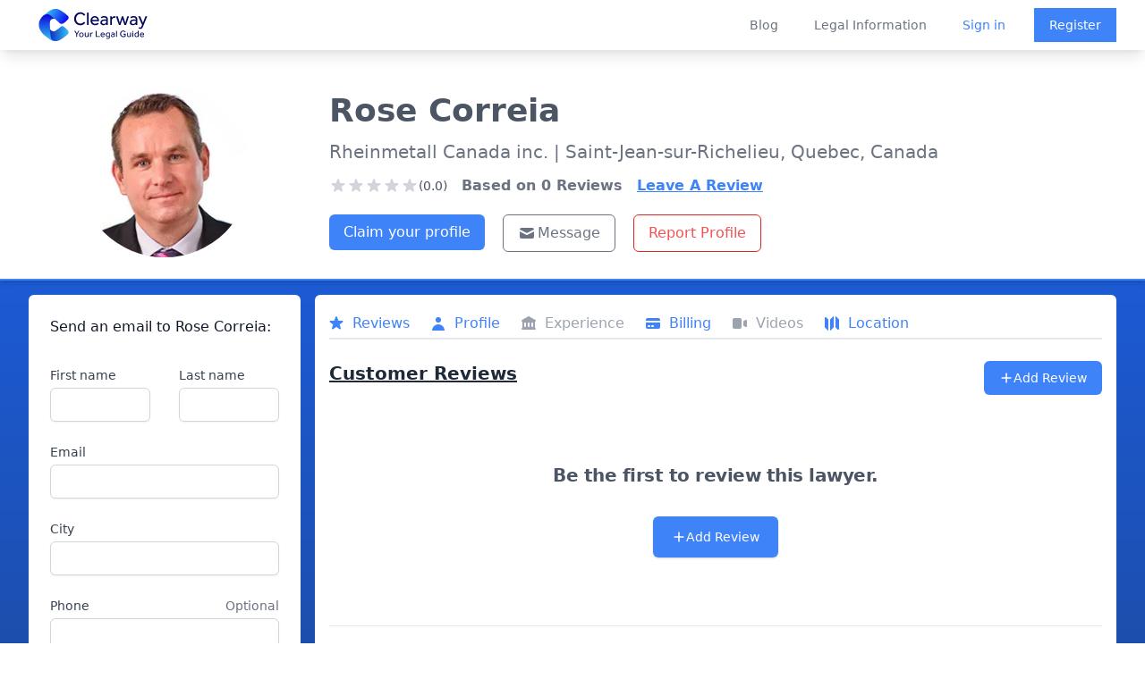

--- FILE ---
content_type: text/html; charset=utf-8
request_url: https://clearwaylaw.com/lawyers/qc-j3b8e9-rose-correia
body_size: 7888
content:
<!DOCTYPE html><html><head><meta charSet="utf-8"/><meta name="viewport" content="width=device-width"/><meta http-equiv="content-language" content="en-us"/><meta property="fb:app_id" content="966242223397117"/><meta property="og:type" content="website"/><meta name="twitter:card" content="summary_large_image"/><meta property="twitter:domain" content="clearwaylaw.com"/><link rel="preload" href="/clearway_logo.svg" as="image" fetchpriority="high"/><title>Rose Correia - Lawyer in Saint-Jean-sur-Richelieu, Quebec - Clearway</title><meta name="description" content="Rose Correia is a lawyer at Rheinmetall Canada inc. based in Saint-Jean-sur-Richelieu, Quebec, Canada. Practice Areas: Affaires, Droit commercial, Technologies de l&#x27;information."/><meta name="robots" content="index, follow"/><meta property="twitter:url" content="https://clearwaylaw.com/lawyers/qc-j3b8e9-rose-correia"/><meta name="twitter:title" content="Rose Correia - Lawyer in Saint-Jean-sur-Richelieu, Quebec - Clearway "/><meta name="twitter:description" content="Rose Correia is a lawyer qualified to practice law in Quebec."/><meta name="twitter:image" content="https://clearway.sfo3.digitaloceanspaces.com/avatars/qc-j3b8e9-rose-correia.webp"/><meta property="og:title" content="Rose Correia - Lawyer in Saint-Jean-sur-Richelieu, Quebec - Clearway "/><meta property="og:description" content="Rose Correia is a lawyer qualified to practice law in Quebec."/><meta property="og:image" content="https://clearway.sfo3.digitaloceanspaces.com/avatars/qc-j3b8e9-rose-correia.webp"/><meta property="og:url" content="https://clearwaylaw.com/lawyers/qc-j3b8e9-rose-correia"/><meta name="next-head-count" content="19"/><meta name="robots" content="index, follow"/><script>!function(f,b,e,v,n,t,s)
                {if(f.fbq)return;n=f.fbq=function(){n.callMethod?
                n.callMethod.apply(n,arguments):n.queue.push(arguments)};
                if(!f._fbq)f._fbq=n;n.push=n;n.loaded=!0;n.version='2.0';
                n.queue=[];t=b.createElement(e);t.async=!0;
                t.src=v;s=b.getElementsByTagName(e)[0];
                s.parentNode.insertBefore(t,s)}(window, document,'script',
                'https://connect.facebook.net/en_US/fbevents.js');
                fbq('init', '1252197081470375');
                fbq('track', 'PageView');</script><noscript><img height="1" width="1" src="https://www.facebook.com/tr?id=1252197081470375&amp;ev=PageView&amp;noscript=1" alt=""/></noscript><link rel="preload" href="/_next/static/css/8931bfd68ea4cd79.css" as="style"/><link rel="stylesheet" href="/_next/static/css/8931bfd68ea4cd79.css" data-n-g=""/><noscript data-n-css=""></noscript><script defer="" nomodule="" src="/_next/static/chunks/polyfills-78c92fac7aa8fdd8.js"></script><script src="/_next/static/chunks/webpack-3801361f303bf80f.js" defer=""></script><script src="/_next/static/chunks/framework-51e90279bbf5a0ec.js" defer=""></script><script src="/_next/static/chunks/main-82a26dd9a4d2285c.js" defer=""></script><script src="/_next/static/chunks/pages/_app-7bd08d4b1d6d9b4f.js" defer=""></script><script src="/_next/static/chunks/6cf48304-baac933bf24a09ef.js" defer=""></script><script src="/_next/static/chunks/fc83e031-11c82201f426ea64.js" defer=""></script><script src="/_next/static/chunks/44575580-5f9b9ec089146ea7.js" defer=""></script><script src="/_next/static/chunks/4014-38a82858453468e8.js" defer=""></script><script src="/_next/static/chunks/4913-7b4652a1596e70a8.js" defer=""></script><script src="/_next/static/chunks/6603-7494338854fdd8fd.js" defer=""></script><script src="/_next/static/chunks/8561-df0d142a63cc871a.js" defer=""></script><script src="/_next/static/chunks/4707-3e38691bd2e20c8c.js" defer=""></script><script src="/_next/static/chunks/pages/lawyers/%5Bid%5D-b0b739514a557f8b.js" defer=""></script><script src="/_next/static/8cIIHMv8FoDyfcmAeJc-2/_buildManifest.js" defer=""></script><script src="/_next/static/8cIIHMv8FoDyfcmAeJc-2/_ssgManifest.js" defer=""></script></head><body><div id="__next"><div class="flex flex-col justify-between md:h-screen"><div class="fixed z-50 w-full bg-white transition-opacity duration-700 shadow-lg" data-headlessui-state=""><div class="bg-white"><div class="max-w-full mx-auto flex justify-between items-center px-4 sm:px-6 lg:px-8 lg:justify-between md:space-x-5"><div class="hidden md:block"><a rel="noreferrer" class="flex" href="https://clearwaylaw.com"><span class="sr-only">Clearway</span><img alt="Clearway Logo - Your Legal Guide" fetchpriority="high" width="600" height="200" decoding="async" data-nimg="1" class="h-14 w-auto lg:block min-w-full py-1 " style="color:transparent" src="/clearway_logo.svg"/></a></div><div class="transition-opacity duration-700 md:hidden"><a rel="noreferrer" class="flex" href="https://clearwaylaw.com"><span class="sr-only">Clearway</span><img alt="Clearway Logo" loading="lazy" width="56" height="56" decoding="async" data-nimg="1" class="h-14 w-auto lg:block min-w-full " style="color:transparent" src="/clearway_logo_mobile.svg"/></a></div><div class="-mr-2 -my-2 lg:hidden"><button class="bg-white rounded-md p-2 inline-flex items-center justify-center text-gray-400 hover:text-gray-500 hover:bg-gray-100 focus:outline-none focus:ring-2 focus:ring-inset focus:ring-blue-500" type="button" aria-expanded="false" data-headlessui-state=""><span class="sr-only">Open menu</span><svg xmlns="http://www.w3.org/2000/svg" fill="none" viewBox="0 0 24 24" stroke-width="2" stroke="currentColor" aria-hidden="true" class="h-6 w-6"><path stroke-linecap="round" stroke-linejoin="round" d="M4 6h16M4 12h16M4 18h16"></path></svg></button></div><div class="hidden lg:flex-2 lg:flex lg:items-center lg:justify-end space-x-10"><a class="text-sm font-medium text-gray-500 hover:text-gray-900" href="/blog">Blog</a><a class="text-sm font-medium text-gray-500 hover:text-gray-900" href="/guides">Legal Information</a><div class="flex items-center justify-between"><a class="text-sm font-medium text-blue-500 hover:text-gray-900" href="/auth/login">Sign in</a><a class="ml-8 inline-flex items-center justify-center px-4 py-2 border border-transparent shadow-sm text-sm font-medium text-white bg-blue-500 hover:bg-blue-600" href="/auth/register">Register</a></div></div></div></div></div><div hidden="" style="position:fixed;top:1px;left:1px;width:1px;height:0;padding:0;margin:-1px;overflow:hidden;clip:rect(0, 0, 0, 0);white-space:nowrap;border-width:0;display:none"></div><div class="bg-gradient-to-b from-blue-600 to-gray-800"><div class="h-14"></div><div class="lg:pt-10 bg-white m-2 sm:m-0 rounded-md sm:rounded-none sm:border-0 border-2 sm:border-b-2 border-blue-500 shadow-md pb-2 sm:pt-10 md:grid md:grid-cols-12 lg:p-8 lg:pb-3"><div class="block md:col-span-3 mt-3 sm:mt-0"><div class="sm:flex sm:justify-center pt-3 sm:p-0 mb-3"><img class="mx-auto h-40 w-40 sm:h-48 sm:w-48 rounded-full" src="/avatar.svg" alt="default lawyer avatar"/></div></div><div class="text-center sm:text-left sm:ml-8 sm:mt-2 sm:space-y-3 md:col-span-9"><div class="flex justify-center md:justify-start"><h1 class="font-bold text-2xl sm:text-4xl text-gray-600">Rose<!-- --> <!-- -->Correia</h1></div><p class="text-md sm:text-xl text-gray-500 p-2 sm:p-0">Rheinmetall Canada inc.<!-- --> <!-- -->| Saint-Jean-sur-Richelieu, 
              Quebec, Canada</p><div class="sm:flex mt-1 space-x-4"><div class="flex flex-col sm:justify-center sm:items-center lg:items-start lg:justify-start mt-0.5"><div class="flex items-center justify-center sm:justify-start"><svg xmlns="http://www.w3.org/2000/svg" viewBox="0 0 20 20" fill="currentColor" aria-hidden="true" class="text-gray-300 h-5 w-5"><path d="M9.049 2.927c.3-.921 1.603-.921 1.902 0l1.07 3.292a1 1 0 00.95.69h3.462c.969 0 1.371 1.24.588 1.81l-2.8 2.034a1 1 0 00-.364 1.118l1.07 3.292c.3.921-.755 1.688-1.54 1.118l-2.8-2.034a1 1 0 00-1.175 0l-2.8 2.034c-.784.57-1.838-.197-1.539-1.118l1.07-3.292a1 1 0 00-.364-1.118L2.98 8.72c-.783-.57-.38-1.81.588-1.81h3.461a1 1 0 00.951-.69l1.07-3.292z"></path></svg><svg xmlns="http://www.w3.org/2000/svg" viewBox="0 0 20 20" fill="currentColor" aria-hidden="true" class="text-gray-300 h-5 w-5"><path d="M9.049 2.927c.3-.921 1.603-.921 1.902 0l1.07 3.292a1 1 0 00.95.69h3.462c.969 0 1.371 1.24.588 1.81l-2.8 2.034a1 1 0 00-.364 1.118l1.07 3.292c.3.921-.755 1.688-1.54 1.118l-2.8-2.034a1 1 0 00-1.175 0l-2.8 2.034c-.784.57-1.838-.197-1.539-1.118l1.07-3.292a1 1 0 00-.364-1.118L2.98 8.72c-.783-.57-.38-1.81.588-1.81h3.461a1 1 0 00.951-.69l1.07-3.292z"></path></svg><svg xmlns="http://www.w3.org/2000/svg" viewBox="0 0 20 20" fill="currentColor" aria-hidden="true" class="text-gray-300 h-5 w-5"><path d="M9.049 2.927c.3-.921 1.603-.921 1.902 0l1.07 3.292a1 1 0 00.95.69h3.462c.969 0 1.371 1.24.588 1.81l-2.8 2.034a1 1 0 00-.364 1.118l1.07 3.292c.3.921-.755 1.688-1.54 1.118l-2.8-2.034a1 1 0 00-1.175 0l-2.8 2.034c-.784.57-1.838-.197-1.539-1.118l1.07-3.292a1 1 0 00-.364-1.118L2.98 8.72c-.783-.57-.38-1.81.588-1.81h3.461a1 1 0 00.951-.69l1.07-3.292z"></path></svg><svg xmlns="http://www.w3.org/2000/svg" viewBox="0 0 20 20" fill="currentColor" aria-hidden="true" class="text-gray-300 h-5 w-5"><path d="M9.049 2.927c.3-.921 1.603-.921 1.902 0l1.07 3.292a1 1 0 00.95.69h3.462c.969 0 1.371 1.24.588 1.81l-2.8 2.034a1 1 0 00-.364 1.118l1.07 3.292c.3.921-.755 1.688-1.54 1.118l-2.8-2.034a1 1 0 00-1.175 0l-2.8 2.034c-.784.57-1.838-.197-1.539-1.118l1.07-3.292a1 1 0 00-.364-1.118L2.98 8.72c-.783-.57-.38-1.81.588-1.81h3.461a1 1 0 00.951-.69l1.07-3.292z"></path></svg><svg xmlns="http://www.w3.org/2000/svg" viewBox="0 0 20 20" fill="currentColor" aria-hidden="true" class="text-gray-300 h-5 w-5"><path d="M9.049 2.927c.3-.921 1.603-.921 1.902 0l1.07 3.292a1 1 0 00.95.69h3.462c.969 0 1.371 1.24.588 1.81l-2.8 2.034a1 1 0 00-.364 1.118l1.07 3.292c.3.921-.755 1.688-1.54 1.118l-2.8-2.034a1 1 0 00-1.175 0l-2.8 2.034c-.784.57-1.838-.197-1.539-1.118l1.07-3.292a1 1 0 00-.364-1.118L2.98 8.72c-.783-.57-.38-1.81.588-1.81h3.461a1 1 0 00.951-.69l1.07-3.292z"></path></svg><span class="text-sm text-center text-gray-600">(0.0)</span></div></div><p class=" text-gray-500 font-bold">Based on <!-- -->0<!-- --> Reviews</p><button class="underline text-blue-500 font-bold">Leave A Review</button></div><div class="flex justify-center sm:justify-start"><div class="mt-2 sm:flex w-full space-y-3 sm:space-y-0 pr-8 pl-8 sm:p-0"><div><a class="w-full sm:m-0 sm:mr-5 sm:w-auto inline-flex items-center justify-center px-4 py-2 text-xs sm:text-base font-medium rounded-md text-white bg-blue-500 hover:bg-blue-600" href="/claim-profile/qc-j3b8e9-rose-correia">Claim your profile</a></div><div class="flex space-x-3 sm:space-x-5 justify-center sm:justify-start sm:p-0"><button class="inline-flex flex-1 sm:flex-none justify-center items-center px-4 py-2 border text-xs sm:text-base font-medium rounded-md border-gray-500 text-gray-500 bg-white"><svg xmlns="http://www.w3.org/2000/svg" viewBox="0 0 20 20" fill="currentColor" aria-hidden="true" class="w-4 h-4 sm:w-5 sm:h-5 text-gray-500 mr-0.5"><path d="M2.003 5.884L10 9.882l7.997-3.998A2 2 0 0016 4H4a2 2 0 00-1.997 1.884z"></path><path d="M18 8.118l-8 4-8-4V14a2 2 0 002 2h12a2 2 0 002-2V8.118z"></path></svg>Message</button><button class="inline-flex justify-center items-center px-4 py-2 border border-red-600 text-xs sm:text-base font-medium rounded-md text-red-500 bg-white hover:bg-red-600 hover:text-white focus:outline-none focus:ring-2 focus:ring-offset-2 focus:ring-red-600">Report Profile</button></div></div></div></div></div><div class="md:grid md:grid-cols-12 p-2 md:p-4 md:pt-2 lg:p-8 lg:pt-4 md:space-x-4"><div class="sm:col-span-3 rounded-md"><div class=" bg-white overflow-hidden rounded-md"><div class="p-2 pt-3 lg:p-6"><h2 class="text-base font-medium text-gray-900" id="announcements-title">Send an email to <!-- -->Rose<!-- --> <!-- -->Correia<!-- -->:</h2><div class="flow-root mt-6"><form class="mt-2 sm:grid gap-y-6 sm:grid-cols-2 sm:gap-x-8"><div class="col-span-2 lg:col-span-1 mb-4 sm:mb-0"><label for="first_name" class="block text-sm font-medium text-gray-700">First name</label><div class="mt-1"><input class="hidden" name="lawyer_email" type="text" id="lawyer_email" value="intakemanager@clearwaylaw.com"/><input required="" type="text" name="first_name" id="first_name" autoComplete="given-name" class="block w-full shadow-sm sm:text-sm focus:ring-indigo-500 focus:border-indigo-500 border-gray-300 rounded-md"/></div></div><div class="col-span-2 lg:col-span-1 mb-4 sm:mb-0"><label for="last_name" class="block text-sm font-medium text-gray-700">Last name</label><div class="mt-1"><input required="" type="text" name="last_name" id="last_name" autoComplete="family-name" class="block w-full shadow-sm sm:text-sm focus:ring-indigo-500 focus:border-indigo-500 border-gray-300 rounded-md"/></div></div><div class="sm:col-span-2 mb-4 sm:mb-0"><label for="email" class="block text-sm font-medium text-gray-700">Email</label><div class="mt-1"><input required="" id="email" name="email" type="email" autoComplete="email" class="block w-full shadow-sm sm:text-sm focus:ring-indigo-500 focus:border-indigo-500 border-gray-300 rounded-md"/></div></div><div class="sm:col-span-2 mb-4 sm:mb-0"><label for="city" class="block text-sm font-medium text-gray-700">City</label><div class="mt-1"><input type="text" name="city" id="city" autoComplete="city" class="block w-full shadow-sm sm:text-sm focus:ring-indigo-500 focus:border-indigo-500 border-gray-300 rounded-md"/></div></div><div class="sm:col-span-2 mb-4 sm:mb-0"><div class="flex justify-between"><label for="phone" class="block text-sm font-medium text-gray-700">Phone</label><span id="phone-description" class="text-sm text-gray-500">Optional</span></div><div class="mt-1"><input type="text" name="phone" id="phone" autoComplete="tel" aria-describedby="phone-description" class="block w-full shadow-sm sm:text-sm focus:ring-indigo-500 focus:border-indigo-500 border-gray-300 rounded-md"/></div></div><div class="sm:col-span-2 mb-4 sm:mb-0"><div class="flex justify-between"><label for="how_can_we_help" class="block text-sm font-medium text-gray-700">How can we help you?</label><span id="how_can_we_help_description" class="text-sm text-gray-500">Max. 500 characters</span></div><div class="mt-1"><textarea required="" id="how_can_we_help" name="how_can_we_help" aria-describedby="how_can_we_help_description" rows="4" class="block w-full shadow-sm sm:text-sm focus:ring-indigo-500 focus:border-indigo-500 border border-gray-300 rounded-md"></textarea></div></div><div></div><div class="sm:col-span-2"><label for="acceptTerms" class="flex text-xs text-gray-500">*This lawyer will receive your email if we have their address on file.</label></div><div class="text-right sm:col-span-2 mt-3"><button type="submit" class="inline-flex justify-center py-2 px-4 border border-transparent disabled:bg-blue-300 shadow-sm text-sm font-medium rounded-md text-white bg-blue-500 hover:bg-blue-600 focus:outline-none focus:ring-2 focus:ring-offset-2 focus:ring-blue-500" disabled=""> <!-- -->Submit</button></div></form></div></div></div></div><div class="sm:block sm:col-span-9"><div class="bg-white overflow-hidden rounded-md p-2 sm:p-4"><div class="sm:block overflow-x-auto mt-1"><nav class=" bg-white flex space-x-3 sm:space-x-6 pb-1 border-b-2 mt-3 sm:mt-0" aria-label="Tabs"><button class="border-transparent text-gray-500 hover:text-gray-700 group inline-flex items-center font-medium text-md"><svg xmlns="http://www.w3.org/2000/svg" viewBox="0 0 20 20" fill="currentColor" aria-hidden="true" class="text-gray-400 group-hover:text-gray-500 sm:block hidden -ml-0.5 mr-2 h-5 w-5"><path d="M9.049 2.927c.3-.921 1.603-.921 1.902 0l1.07 3.292a1 1 0 00.95.69h3.462c.969 0 1.371 1.24.588 1.81l-2.8 2.034a1 1 0 00-.364 1.118l1.07 3.292c.3.921-.755 1.688-1.54 1.118l-2.8-2.034a1 1 0 00-1.175 0l-2.8 2.034c-.784.57-1.838-.197-1.539-1.118l1.07-3.292a1 1 0 00-.364-1.118L2.98 8.72c-.783-.57-.38-1.81.588-1.81h3.461a1 1 0 00.951-.69l1.07-3.292z"></path></svg><span class="text-gray-400">Reviews</span></button><button class="border-transparent text-gray-500 hover:text-gray-700 group inline-flex items-center font-medium text-md" aria-current="page"><svg xmlns="http://www.w3.org/2000/svg" viewBox="0 0 20 20" fill="currentColor" aria-hidden="true" class="text-gray-400 group-hover:text-gray-500 sm:block hidden -ml-0.5 mr-2 h-5 w-5"><path fill-rule="evenodd" d="M10 9a3 3 0 100-6 3 3 0 000 6zm-7 9a7 7 0 1114 0H3z" clip-rule="evenodd"></path></svg><span class="text-gray-400">Profile</span></button><button class="border-transparent text-gray-500 hover:text-gray-700 group inline-flex items-center font-medium text-md"><svg xmlns="http://www.w3.org/2000/svg" viewBox="0 0 20 20" fill="currentColor" aria-hidden="true" class="text-gray-400 group-hover:text-gray-500 sm:block hidden -ml-0.5 mr-2 h-5 w-5"><path fill-rule="evenodd" d="M10.496 2.132a1 1 0 00-.992 0l-7 4A1 1 0 003 8v7a1 1 0 100 2h14a1 1 0 100-2V8a1 1 0 00.496-1.868l-7-4zM6 9a1 1 0 00-1 1v3a1 1 0 102 0v-3a1 1 0 00-1-1zm3 1a1 1 0 012 0v3a1 1 0 11-2 0v-3zm5-1a1 1 0 00-1 1v3a1 1 0 102 0v-3a1 1 0 00-1-1z" clip-rule="evenodd"></path></svg><span class="text-gray-400">Experience</span></button><button class="border-transparent text-gray-500 hover:text-gray-700 group inline-flex items-center font-medium text-md"><svg xmlns="http://www.w3.org/2000/svg" viewBox="0 0 20 20" fill="currentColor" aria-hidden="true" class="text-gray-400 group-hover:text-gray-500 sm:block hidden -ml-0.5 mr-2 h-5 w-5"><path d="M4 4a2 2 0 00-2 2v1h16V6a2 2 0 00-2-2H4z"></path><path fill-rule="evenodd" d="M18 9H2v5a2 2 0 002 2h12a2 2 0 002-2V9zM4 13a1 1 0 011-1h1a1 1 0 110 2H5a1 1 0 01-1-1zm5-1a1 1 0 100 2h1a1 1 0 100-2H9z" clip-rule="evenodd"></path></svg><span class="text-gray-400">Billing</span></button><button class="border-transparent text-gray-500 hover:text-gray-700 group inline-flex items-center font-medium text-md"><svg xmlns="http://www.w3.org/2000/svg" viewBox="0 0 20 20" fill="currentColor" aria-hidden="true" class="text-gray-400 group-hover:text-gray-500 sm:block hidden -ml-0.5 mr-2 h-5 w-5"><path d="M2 6a2 2 0 012-2h6a2 2 0 012 2v8a2 2 0 01-2 2H4a2 2 0 01-2-2V6zM14.553 7.106A1 1 0 0014 8v4a1 1 0 00.553.894l2 1A1 1 0 0018 13V7a1 1 0 00-1.447-.894l-2 1z"></path></svg><span class="text-gray-400">Videos</span></button><button class="border-transparent text-gray-500 hover:text-gray-700 group inline-flex items-center font-medium text-md"><svg xmlns="http://www.w3.org/2000/svg" viewBox="0 0 20 20" fill="currentColor" aria-hidden="true" class="text-gray-400 group-hover:text-gray-500 sm:block hidden -ml-0.5 mr-2 h-5 w-5"><path fill-rule="evenodd" d="M12 1.586l-4 4v12.828l4-4V1.586zM3.707 3.293A1 1 0 002 4v10a1 1 0 00.293.707L6 18.414V5.586L3.707 3.293zM17.707 5.293L14 1.586v12.828l2.293 2.293A1 1 0 0018 16V6a1 1 0 00-.293-.707z" clip-rule="evenodd"></path></svg><span class="text-gray-400">Location</span></button></nav></div><div class="bg-white border-gray-200"><div><div class="flex justify-between mt-6"><h2 class="text-xl font-extrabold text-gray-800 underline"><span>Customer Reviews</span></h2><div class="p-1 sm:p-0"><button class="inline-flex items-center justify-center px-3 sm:px-4 py-2 border border-transparent text-base font-medium rounded-md text-white bg-blue-500 hover:bg-blue-600"><svg xmlns="http://www.w3.org/2000/svg" viewBox="0 0 20 20" fill="currentColor" aria-hidden="true" class="h-4 w-4"><path fill-rule="evenodd" d="M10 3a1 1 0 011 1v5h5a1 1 0 110 2h-5v5a1 1 0 11-2 0v-5H4a1 1 0 110-2h5V4a1 1 0 011-1z" clip-rule="evenodd"></path></svg><span class="text-sm">Add Review</span></button></div></div><div class="m-3"><div class="max-w-7xl mx-auto text-center py-12 px-4 sm:px-6 lg:py-16 lg:px-8"><h2 class="text-xl font-extrabold tracking-tight text-gray-600 sm:text-xl"><span class="block">Be the first to review this lawyer.</span></h2><div class="mt-8 flex justify-center"><div class="inline-flex rounded-md shadow"><button class="inline-flex items-center justify-center px-5 py-3 border border-transparent text-base font-medium rounded-md text-white bg-blue-500 hover:bg-blue-600"><svg xmlns="http://www.w3.org/2000/svg" viewBox="0 0 20 20" fill="currentColor" aria-hidden="true" class="h-4 w-4"><path fill-rule="evenodd" d="M10 3a1 1 0 011 1v5h5a1 1 0 110 2h-5v5a1 1 0 11-2 0v-5H4a1 1 0 110-2h5V4a1 1 0 011-1z" clip-rule="evenodd"></path></svg><span class="text-sm">Add Review</span></button></div></div></div></div></div></div><div class="border-t border-gray-200 px-4 py-5 sm:p-0"><h2 class="mb-2 text-xl font-extrabold text-gray-800 sm:mt-10 underline">Information</h2><dl class="sm:divide-y sm:divide-gray-200"><div class="py-4 sm:py-5 sm:grid sm:grid-cols-4 sm:gap-4 sm:px-6"><dt class="text-sm font-medium text-gray-500">Current Status:</dt><dd class="mt-1 text-sm text-gray-900 sm:mt-0 sm:col-span-3">Rose Correia is a lawyer qualified to practice law in Quebec, Canada.</dd></div><div class="py-4 sm:py-5 sm:gap-4 sm:px-6"><dt class="text-sm font-medium text-gray-500">Practice Areas:</dt><dd class="mt-1 text-sm text-gray-900 sm:mt-0"><div style="height:300px" class="echarts-for-react "></div></dd></div><div class="py-4 sm:py-5 sm:grid sm:grid-cols-4 sm:gap-4 sm:px-6"><dt class="text-sm font-medium text-gray-500">Education:</dt><dd class="mt-1 text-sm text-gray-900 sm:mt-0 sm:col-span-3"></dd></div><div class="py-4 sm:py-5 sm:grid sm:grid-cols-4 sm:gap-4 sm:px-6"><dt class="text-sm font-medium text-gray-500">Firm Name:</dt><dd class="mt-1 text-sm text-gray-900 sm:mt-0 sm:col-span-3"><span class="flex"><svg xmlns="http://www.w3.org/2000/svg" viewBox="0 0 20 20" fill="currentColor" aria-hidden="true" class="text-gray-400 h-5 w-5 mr-3"><path fill-rule="evenodd" d="M4 4a2 2 0 012-2h8a2 2 0 012 2v12a1 1 0 110 2h-3a1 1 0 01-1-1v-2a1 1 0 00-1-1H9a1 1 0 00-1 1v2a1 1 0 01-1 1H4a1 1 0 110-2V4zm3 1h2v2H7V5zm2 4H7v2h2V9zm2-4h2v2h-2V5zm2 4h-2v2h2V9z" clip-rule="evenodd"></path></svg>Rheinmetall Canada inc.</span></dd></div><div class="py-4 sm:py-5 sm:grid sm:grid-cols-4 sm:gap-4 sm:px-6"><dt class="text-sm font-medium text-gray-500">Location:</dt><dd class="mt-1 text-sm text-gray-900 sm:mt-0 sm:col-span-3"><span class="flex"><svg xmlns="http://www.w3.org/2000/svg" viewBox="0 0 20 20" fill="currentColor" aria-hidden="true" class="text-gray-400 h-5 w-5 mr-3"><path fill-rule="evenodd" d="M5.05 4.05a7 7 0 119.9 9.9L10 18.9l-4.95-4.95a7 7 0 010-9.9zM10 11a2 2 0 100-4 2 2 0 000 4z" clip-rule="evenodd"></path></svg>225 Boulevard du Séminaire Sud, Saint-Jean-sur-Richelieu, Quebec, Canada J3B 8E9</span></dd></div><div class="py-4 sm:py-5 sm:grid sm:grid-cols-4 sm:gap-4 sm:px-6"><dt class="text-sm font-medium text-gray-500">More Information:</dt><dd class="mt-1 text-sm text-gray-900 sm:mt-0 sm:col-span-3"><span class="flex overflow-x-auto"><div><svg xmlns="http://www.w3.org/2000/svg" viewBox="0 0 20 20" fill="currentColor" aria-hidden="true" class="text-gray-400 h-5 w-5 mr-3"><path fill-rule="evenodd" d="M18 10a8 8 0 11-16 0 8 8 0 0116 0zm-7-4a1 1 0 11-2 0 1 1 0 012 0zM9 9a1 1 0 000 2v3a1 1 0 001 1h1a1 1 0 100-2v-3a1 1 0 00-1-1H9z" clip-rule="evenodd"></path></svg></div><div class="block"><div><br/></div></div><p>No information available.</p></span></dd></div></dl></div><div class="border-t border-gray-200 px-4 py-5 sm:p-0"><h2 class="ml-2 text-xl font-extrabold text-gray-800 mt-10 underline"><span>Rates</span></h2><dl class="sm:divide-y sm:divide-gray-200"><div class="py-4 sm:py-5 sm:grid sm:grid-cols-4 sm:gap-4 sm:px-6"><dt class="flex flex-row text-sm font-medium text-gray-500"><svg xmlns="http://www.w3.org/2000/svg" viewBox="0 0 20 20" fill="currentColor" aria-hidden="true" class="text-gray-400 h-5 w-5 mr-3"><path fill-rule="evenodd" d="M10 18a8 8 0 100-16 8 8 0 000 16zm1-12a1 1 0 10-2 0v4a1 1 0 00.293.707l2.828 2.829a1 1 0 101.415-1.415L11 9.586V6z" clip-rule="evenodd"></path></svg>Hourly:</dt><dd class="mt-1 text-sm text-gray-900 sm:mt-0 sm:col-span-3"><span class="flex">$250</span></dd></div></dl><dl class="sm:divide-y sm:divide-gray-200"></dl></div><div class="flex justify-center"><iframe width="100%" height="280" frameBorder="0" class="border-0 my-8 px-4 sm:px-6" referrerPolicy="no-referrer-when-downgrade" src="https://www.google.com/maps/embed/v1/place?key=AIzaSyDX2bTZZ7JMhEtU8O0q-FwpT6OKLiLH_Xk&amp;q=225%20Boulevard%20du%20S%C3%A9minaire%20Sud%2BSaint-Jean-sur-Richelieu%2BQuebec%2BCanada%2BJ3B%208E9"></iframe></div></div></div></div></div><footer class="bg-gray-800" aria-labelledby="footer-heading"><h2 id="footer-heading" class="sr-only">Footer</h2><div class="max-w-7xl mx-auto py-12 px-4 sm:px-6 lg:py-16 lg:px-8"><div class="xl:grid xl:grid-cols-4 xl:gap-8"><div class="grid grid-cols-2 md:grid-cols-none md:grid-flow-col gap-4 md:gap-8 md:col-span-2 mt-8 xl:mt-0"><div class="mt-12 md:mt-0"><h3 class="text-sm font-semibold text-gray-400 tracking-wider uppercase">Solutions</h3><ul role="list" class="mt-4 space-y-4"><li><a href="/" class="text-base text-gray-300 hover:text-white">Find a Lawyer</a></li><li><a href="/guides/grow-your-practice" class="text-base text-gray-300 hover:text-white">Grow your Practice</a></li><li><a href="/guides" class="text-base text-gray-300 hover:text-white">Educate Yourself</a></li><li><a href="/lawyer-directories" class="text-base text-gray-300 hover:text-white">Lawyer Directories</a></li></ul></div><div class="mt-12 md:mt-0"><h3 class="text-sm font-semibold text-gray-400 tracking-wider uppercase">Support</h3><ul role="list" class="mt-4 space-y-4"><li><a href="/clearway-advanced" class="text-base text-gray-300 hover:text-white">Pricing</a></li><li><a href="/guides" class="text-base text-gray-300 hover:text-white">Guides</a></li><li><a href="/faq" class="text-base text-gray-300 hover:text-white">FAQ</a></li></ul></div><div class="mt-12 md:mt-0"><h3 class="text-sm font-semibold text-gray-400 tracking-wider uppercase">Company</h3><ul role="list" class="mt-4 space-y-4"><li><a href="/about" class="text-base text-gray-300 hover:text-white">About</a></li><li><a href="/blog" class="text-base text-gray-300 hover:text-white">Blog</a></li><li><a href="/careers" class="text-base text-gray-300 hover:text-white">Careers</a></li><li><a href="/legal-tech-investment" class="text-base text-gray-300 hover:text-white">Investor Relations</a></li><li><a href="/lawyer-disciplinary-actions" class="text-base text-gray-300 hover:text-white">Lawyer Disciplinary Actions</a></li><li><a href="/privacy-policy" class="text-base text-gray-300 hover:text-white">Privacy</a></li><li><a href="/terms-of-service" class="text-base text-gray-300 hover:text-white">Terms</a></li></ul></div></div><div class="mt-8 lg:mt-0"><h3 class="text-sm font-semibold text-gray-400 tracking-wider uppercase">Subscribe to our newsletter</h3><p class="mt-4 text-base text-gray-300">The latest news, articles, and resources, sent to your inbox weekly.</p><div class="w-full"><form class="mt-2"><div class="mt-4 sm:max-w-md"><input type="email" name="email-address" id="email-address" autoComplete="email" required="" class="appearance-none min-w-0 w-full bg-white border border-transparent rounded-md py-2 px-4 text-base text-gray-900 placeholder-gray-500 focus:outline-none focus:ring-2 focus:ring-offset-2 focus:ring-offset-gray-800 focus:ring-white focus:border-white focus:placeholder-gray-400" placeholder="Enter your email"/><div class="mt-3 rounded-md sm:flex-shrink-0"><button type="submit" class="w-full bg-blue-500 border border-transparent rounded-md py-2 px-4 flex items-center justify-center text-base font-medium text-white hover:bg-blue-600 focus:outline-none focus:ring-2 focus:ring-offset-2 focus:ring-offset-gray-800 focus:ring-blue-500">Subscribe</button></div></div></form></div></div></div><div class="mt-8 border-t border-gray-700 pt-8 md:flex md:items-center md:justify-between"><div class="flex space-x-6 md:order-2"><a href="https://www.facebook.com/clearwaylaw/" class="text-gray-400 hover:text-gray-300"><span class="sr-only">Facebook</span><div class="h-6 w-6 text-gray-400" aria-hidden="true"><svg fill="currentColor" viewBox="0 0 24 24" class="h-6 w-6 text-gray-400" aria-hidden="true"><path fill-rule="evenodd" d="M22 12c0-5.523-4.477-10-10-10S2 6.477 2 12c0 4.991 3.657 9.128 8.438 9.878v-6.987h-2.54V12h2.54V9.797c0-2.506 1.492-3.89 3.777-3.89 1.094 0 2.238.195 2.238.195v2.46h-1.26c-1.243 0-1.63.771-1.63 1.562V12h2.773l-.443 2.89h-2.33v6.988C18.343 21.128 22 16.991 22 12z" clip-rule="evenodd"></path></svg></div></a><a href="https://www.instagram.com/alistair_vigier/?hl=en" class="text-gray-400 hover:text-gray-300"><span class="sr-only">Instagram</span><div class="h-6 w-6 text-gray-400" aria-hidden="true"><svg fill="currentColor" viewBox="0 0 24 24" class="h-6 w-6 text-gray-400" aria-hidden="true"><path fill-rule="evenodd" d="M12.315 2c2.43 0 2.784.013 3.808.06 1.064.049 1.791.218 2.427.465a4.902 4.902 0 011.772 1.153 4.902 4.902 0 011.153 1.772c.247.636.416 1.363.465 2.427.048 1.067.06 1.407.06 4.123v.08c0 2.643-.012 2.987-.06 4.043-.049 1.064-.218 1.791-.465 2.427a4.902 4.902 0 01-1.153 1.772 4.902 4.902 0 01-1.772 1.153c-.636.247-1.363.416-2.427.465-1.067.048-1.407.06-4.123.06h-.08c-2.643 0-2.987-.012-4.043-.06-1.064-.049-1.791-.218-2.427-.465a4.902 4.902 0 01-1.772-1.153 4.902 4.902 0 01-1.153-1.772c-.247-.636-.416-1.363-.465-2.427-.047-1.024-.06-1.379-.06-3.808v-.63c0-2.43.013-2.784.06-3.808.049-1.064.218-1.791.465-2.427a4.902 4.902 0 011.153-1.772A4.902 4.902 0 015.45 2.525c.636-.247 1.363-.416 2.427-.465C8.901 2.013 9.256 2 11.685 2h.63zm-.081 1.802h-.468c-2.456 0-2.784.011-3.807.058-.975.045-1.504.207-1.857.344-.467.182-.8.398-1.15.748-.35.35-.566.683-.748 1.15-.137.353-.3.882-.344 1.857-.047 1.023-.058 1.351-.058 3.807v.468c0 2.456.011 2.784.058 3.807.045.975.207 1.504.344 1.857.182.466.399.8.748 1.15.35.35.683.566 1.15.748.353.137.882.3 1.857.344 1.054.048 1.37.058 4.041.058h.08c2.597 0 2.917-.01 3.96-.058.976-.045 1.505-.207 1.858-.344.466-.182.8-.398 1.15-.748.35-.35.566-.683.748-1.15.137-.353.3-.882.344-1.857.048-1.055.058-1.37.058-4.041v-.08c0-2.597-.01-2.917-.058-3.96-.045-.976-.207-1.505-.344-1.858a3.097 3.097 0 00-.748-1.15 3.098 3.098 0 00-1.15-.748c-.353-.137-.882-.3-1.857-.344-1.023-.047-1.351-.058-3.807-.058zM12 6.865a5.135 5.135 0 110 10.27 5.135 5.135 0 010-10.27zm0 1.802a3.333 3.333 0 100 6.666 3.333 3.333 0 000-6.666zm5.338-3.205a1.2 1.2 0 110 2.4 1.2 1.2 0 010-2.4z" clip-rule="evenodd"></path></svg></div></a><a href="https://www.youtube.com/c/AlistairVigier1" class="text-gray-400 hover:text-gray-300"><span class="sr-only">Youtube</span><div class="h-6 w-6 text-gray-400" aria-hidden="true"><svg stroke="currentColor" fill="currentColor" stroke-width="0" viewBox="0 0 576 512" class="h-6 w-6 text-gray-400" height="1em" width="1em" xmlns="http://www.w3.org/2000/svg"><path d="M549.655 124.083c-6.281-23.65-24.787-42.276-48.284-48.597C458.781 64 288 64 288 64S117.22 64 74.629 75.486c-23.497 6.322-42.003 24.947-48.284 48.597-11.412 42.867-11.412 132.305-11.412 132.305s0 89.438 11.412 132.305c6.281 23.65 24.787 41.5 48.284 47.821C117.22 448 288 448 288 448s170.78 0 213.371-11.486c23.497-6.321 42.003-24.171 48.284-47.821 11.412-42.867 11.412-132.305 11.412-132.305s0-89.438-11.412-132.305zm-317.51 213.508V175.185l142.739 81.205-142.739 81.201z"></path></svg></div></a></div><p class="mt-8 text-base text-gray-400 md:mt-0 md:order-1">© 2024 Clearway. All rights reserved. Clearway is not a law firm and does not provide legal advice.</p></div></div></footer></div></div><script id="__NEXT_DATA__" type="application/json">{"props":{"pageProps":{"lawyer":{"id":235370,"salutation":"","prefix":"","first_name":"Rose","middle_name":"","last_name":"Correia","suffix":"","family_name":"","preferred_name":"","company":"Rheinmetall Canada inc.","occupation":"","title":"","user_id":null,"account_id":null,"created_at":"2022-05-31T02:18:04.540Z","updated_at":"2022-05-31T02:18:04.540Z","claimed":null,"claim_token":"","claimed_at":null,"permalink":"qc-j3b8e9-rose-correia","about":"","avatar":"","lawyer":true,"more_info":"","wins":0,"losses":0,"reviews":[],"address_attributes":{"id":35214,"name":"","unit":"","street":"225 Boulevard du Séminaire Sud","city":"Saint-Jean-sur-Richelieu","state":"Quebec","country":"Canada","zip":"J3B 8E9","primary":null,"user_id":null,"account_id":null,"contact_id":235370,"created_at":"2022-05-31T02:18:04.540Z","updated_at":"2022-05-31T02:18:04.540Z","firm_id":null,"contact_lite_id":null},"website_attributes":{"id":25815,"name":null,"url":"https://www.barreau.qc.ca/en/directory-lawyers/#!/detail/c5-a75fK-g1r7Laa-lI6_EQ6n6qtifuAic7zE_C99Gs","primary":true,"user_id":null,"account_id":null,"contact_id":235370,"created_at":"2022-05-31T02:18:04.540Z","updated_at":"2022-05-31T02:18:04.540Z","displayed":null,"firm_id":null,"contact_lite_id":null},"email_attributes":{"id":18008,"name":"","email":"rmcorreia@rheinmetall.ca","primary":true,"user_id":null,"account_id":null,"contact_id":235370,"created_at":"2022-05-31T02:18:04.540Z","updated_at":"2022-05-31T02:18:04.540Z","displayed":null,"firm_id":null,"contact_lite_id":null},"bar_attributes":null,"phones_attributes":[{"id":27196,"name":"","number":"(450) 542-5915","primary":null,"user_id":null,"account_id":null,"contact_id":235370,"created_at":"2022-05-31T02:18:04.540Z","updated_at":"2022-05-31T02:18:04.540Z","displayed":null,"firm_id":null,"contact_lite_id":null}],"socials_attributes":[],"texts_attributes":[],"educations_attributes":[],"experiences_attributes":[],"associations_attributes":[],"awards_attributes":[],"publications_attributes":[],"competencies_attributes":[{"id":27940,"area":"Affaires","description":null,"quantity":null,"user_id":null,"account_id":null,"contact_id":235370,"created_at":"2022-05-31T02:18:04.540Z","updated_at":"2022-05-31T02:18:04.540Z"},{"id":27941,"area":"Droit commercial","description":null,"quantity":null,"user_id":null,"account_id":null,"contact_id":235370,"created_at":"2022-05-31T02:18:04.540Z","updated_at":"2022-05-31T02:18:04.540Z"},{"id":27942,"area":"Technologies de l'information","description":null,"quantity":null,"user_id":null,"account_id":null,"contact_id":235370,"created_at":"2022-05-31T02:18:04.540Z","updated_at":"2022-05-31T02:18:04.540Z"}],"rates_attributes":[],"videos_attributes":[],"ratings":{"average":0,"total":0,"counts":[{"rating":5,"count":0},{"rating":4,"count":0},{"rating":3,"count":0},{"rating":2,"count":0},{"rating":1,"count":0}]}}},"__N_SSP":true},"page":"/lawyers/[id]","query":{"id":"qc-j3b8e9-rose-correia"},"buildId":"8cIIHMv8FoDyfcmAeJc-2","isFallback":false,"isExperimentalCompile":false,"gssp":true,"scriptLoader":[]}</script></body></html>

--- FILE ---
content_type: text/html; charset=utf-8
request_url: https://www.google.com/recaptcha/api2/anchor?ar=1&k=6LfPymUpAAAAAKUvmBpAIHEAt64CcM1-bt1GPGGB&co=aHR0cHM6Ly9jbGVhcndheWxhdy5jb206NDQz&hl=en&type=image&v=7gg7H51Q-naNfhmCP3_R47ho&theme=light&size=normal&badge=bottomright&anchor-ms=20000&execute-ms=15000&cb=l0ymprjsudrg
body_size: 48676
content:
<!DOCTYPE HTML><html dir="ltr" lang="en"><head><meta http-equiv="Content-Type" content="text/html; charset=UTF-8">
<meta http-equiv="X-UA-Compatible" content="IE=edge">
<title>reCAPTCHA</title>
<style type="text/css">
/* cyrillic-ext */
@font-face {
  font-family: 'Roboto';
  font-style: normal;
  font-weight: 400;
  font-stretch: 100%;
  src: url(//fonts.gstatic.com/s/roboto/v48/KFO7CnqEu92Fr1ME7kSn66aGLdTylUAMa3GUBHMdazTgWw.woff2) format('woff2');
  unicode-range: U+0460-052F, U+1C80-1C8A, U+20B4, U+2DE0-2DFF, U+A640-A69F, U+FE2E-FE2F;
}
/* cyrillic */
@font-face {
  font-family: 'Roboto';
  font-style: normal;
  font-weight: 400;
  font-stretch: 100%;
  src: url(//fonts.gstatic.com/s/roboto/v48/KFO7CnqEu92Fr1ME7kSn66aGLdTylUAMa3iUBHMdazTgWw.woff2) format('woff2');
  unicode-range: U+0301, U+0400-045F, U+0490-0491, U+04B0-04B1, U+2116;
}
/* greek-ext */
@font-face {
  font-family: 'Roboto';
  font-style: normal;
  font-weight: 400;
  font-stretch: 100%;
  src: url(//fonts.gstatic.com/s/roboto/v48/KFO7CnqEu92Fr1ME7kSn66aGLdTylUAMa3CUBHMdazTgWw.woff2) format('woff2');
  unicode-range: U+1F00-1FFF;
}
/* greek */
@font-face {
  font-family: 'Roboto';
  font-style: normal;
  font-weight: 400;
  font-stretch: 100%;
  src: url(//fonts.gstatic.com/s/roboto/v48/KFO7CnqEu92Fr1ME7kSn66aGLdTylUAMa3-UBHMdazTgWw.woff2) format('woff2');
  unicode-range: U+0370-0377, U+037A-037F, U+0384-038A, U+038C, U+038E-03A1, U+03A3-03FF;
}
/* math */
@font-face {
  font-family: 'Roboto';
  font-style: normal;
  font-weight: 400;
  font-stretch: 100%;
  src: url(//fonts.gstatic.com/s/roboto/v48/KFO7CnqEu92Fr1ME7kSn66aGLdTylUAMawCUBHMdazTgWw.woff2) format('woff2');
  unicode-range: U+0302-0303, U+0305, U+0307-0308, U+0310, U+0312, U+0315, U+031A, U+0326-0327, U+032C, U+032F-0330, U+0332-0333, U+0338, U+033A, U+0346, U+034D, U+0391-03A1, U+03A3-03A9, U+03B1-03C9, U+03D1, U+03D5-03D6, U+03F0-03F1, U+03F4-03F5, U+2016-2017, U+2034-2038, U+203C, U+2040, U+2043, U+2047, U+2050, U+2057, U+205F, U+2070-2071, U+2074-208E, U+2090-209C, U+20D0-20DC, U+20E1, U+20E5-20EF, U+2100-2112, U+2114-2115, U+2117-2121, U+2123-214F, U+2190, U+2192, U+2194-21AE, U+21B0-21E5, U+21F1-21F2, U+21F4-2211, U+2213-2214, U+2216-22FF, U+2308-230B, U+2310, U+2319, U+231C-2321, U+2336-237A, U+237C, U+2395, U+239B-23B7, U+23D0, U+23DC-23E1, U+2474-2475, U+25AF, U+25B3, U+25B7, U+25BD, U+25C1, U+25CA, U+25CC, U+25FB, U+266D-266F, U+27C0-27FF, U+2900-2AFF, U+2B0E-2B11, U+2B30-2B4C, U+2BFE, U+3030, U+FF5B, U+FF5D, U+1D400-1D7FF, U+1EE00-1EEFF;
}
/* symbols */
@font-face {
  font-family: 'Roboto';
  font-style: normal;
  font-weight: 400;
  font-stretch: 100%;
  src: url(//fonts.gstatic.com/s/roboto/v48/KFO7CnqEu92Fr1ME7kSn66aGLdTylUAMaxKUBHMdazTgWw.woff2) format('woff2');
  unicode-range: U+0001-000C, U+000E-001F, U+007F-009F, U+20DD-20E0, U+20E2-20E4, U+2150-218F, U+2190, U+2192, U+2194-2199, U+21AF, U+21E6-21F0, U+21F3, U+2218-2219, U+2299, U+22C4-22C6, U+2300-243F, U+2440-244A, U+2460-24FF, U+25A0-27BF, U+2800-28FF, U+2921-2922, U+2981, U+29BF, U+29EB, U+2B00-2BFF, U+4DC0-4DFF, U+FFF9-FFFB, U+10140-1018E, U+10190-1019C, U+101A0, U+101D0-101FD, U+102E0-102FB, U+10E60-10E7E, U+1D2C0-1D2D3, U+1D2E0-1D37F, U+1F000-1F0FF, U+1F100-1F1AD, U+1F1E6-1F1FF, U+1F30D-1F30F, U+1F315, U+1F31C, U+1F31E, U+1F320-1F32C, U+1F336, U+1F378, U+1F37D, U+1F382, U+1F393-1F39F, U+1F3A7-1F3A8, U+1F3AC-1F3AF, U+1F3C2, U+1F3C4-1F3C6, U+1F3CA-1F3CE, U+1F3D4-1F3E0, U+1F3ED, U+1F3F1-1F3F3, U+1F3F5-1F3F7, U+1F408, U+1F415, U+1F41F, U+1F426, U+1F43F, U+1F441-1F442, U+1F444, U+1F446-1F449, U+1F44C-1F44E, U+1F453, U+1F46A, U+1F47D, U+1F4A3, U+1F4B0, U+1F4B3, U+1F4B9, U+1F4BB, U+1F4BF, U+1F4C8-1F4CB, U+1F4D6, U+1F4DA, U+1F4DF, U+1F4E3-1F4E6, U+1F4EA-1F4ED, U+1F4F7, U+1F4F9-1F4FB, U+1F4FD-1F4FE, U+1F503, U+1F507-1F50B, U+1F50D, U+1F512-1F513, U+1F53E-1F54A, U+1F54F-1F5FA, U+1F610, U+1F650-1F67F, U+1F687, U+1F68D, U+1F691, U+1F694, U+1F698, U+1F6AD, U+1F6B2, U+1F6B9-1F6BA, U+1F6BC, U+1F6C6-1F6CF, U+1F6D3-1F6D7, U+1F6E0-1F6EA, U+1F6F0-1F6F3, U+1F6F7-1F6FC, U+1F700-1F7FF, U+1F800-1F80B, U+1F810-1F847, U+1F850-1F859, U+1F860-1F887, U+1F890-1F8AD, U+1F8B0-1F8BB, U+1F8C0-1F8C1, U+1F900-1F90B, U+1F93B, U+1F946, U+1F984, U+1F996, U+1F9E9, U+1FA00-1FA6F, U+1FA70-1FA7C, U+1FA80-1FA89, U+1FA8F-1FAC6, U+1FACE-1FADC, U+1FADF-1FAE9, U+1FAF0-1FAF8, U+1FB00-1FBFF;
}
/* vietnamese */
@font-face {
  font-family: 'Roboto';
  font-style: normal;
  font-weight: 400;
  font-stretch: 100%;
  src: url(//fonts.gstatic.com/s/roboto/v48/KFO7CnqEu92Fr1ME7kSn66aGLdTylUAMa3OUBHMdazTgWw.woff2) format('woff2');
  unicode-range: U+0102-0103, U+0110-0111, U+0128-0129, U+0168-0169, U+01A0-01A1, U+01AF-01B0, U+0300-0301, U+0303-0304, U+0308-0309, U+0323, U+0329, U+1EA0-1EF9, U+20AB;
}
/* latin-ext */
@font-face {
  font-family: 'Roboto';
  font-style: normal;
  font-weight: 400;
  font-stretch: 100%;
  src: url(//fonts.gstatic.com/s/roboto/v48/KFO7CnqEu92Fr1ME7kSn66aGLdTylUAMa3KUBHMdazTgWw.woff2) format('woff2');
  unicode-range: U+0100-02BA, U+02BD-02C5, U+02C7-02CC, U+02CE-02D7, U+02DD-02FF, U+0304, U+0308, U+0329, U+1D00-1DBF, U+1E00-1E9F, U+1EF2-1EFF, U+2020, U+20A0-20AB, U+20AD-20C0, U+2113, U+2C60-2C7F, U+A720-A7FF;
}
/* latin */
@font-face {
  font-family: 'Roboto';
  font-style: normal;
  font-weight: 400;
  font-stretch: 100%;
  src: url(//fonts.gstatic.com/s/roboto/v48/KFO7CnqEu92Fr1ME7kSn66aGLdTylUAMa3yUBHMdazQ.woff2) format('woff2');
  unicode-range: U+0000-00FF, U+0131, U+0152-0153, U+02BB-02BC, U+02C6, U+02DA, U+02DC, U+0304, U+0308, U+0329, U+2000-206F, U+20AC, U+2122, U+2191, U+2193, U+2212, U+2215, U+FEFF, U+FFFD;
}
/* cyrillic-ext */
@font-face {
  font-family: 'Roboto';
  font-style: normal;
  font-weight: 500;
  font-stretch: 100%;
  src: url(//fonts.gstatic.com/s/roboto/v48/KFO7CnqEu92Fr1ME7kSn66aGLdTylUAMa3GUBHMdazTgWw.woff2) format('woff2');
  unicode-range: U+0460-052F, U+1C80-1C8A, U+20B4, U+2DE0-2DFF, U+A640-A69F, U+FE2E-FE2F;
}
/* cyrillic */
@font-face {
  font-family: 'Roboto';
  font-style: normal;
  font-weight: 500;
  font-stretch: 100%;
  src: url(//fonts.gstatic.com/s/roboto/v48/KFO7CnqEu92Fr1ME7kSn66aGLdTylUAMa3iUBHMdazTgWw.woff2) format('woff2');
  unicode-range: U+0301, U+0400-045F, U+0490-0491, U+04B0-04B1, U+2116;
}
/* greek-ext */
@font-face {
  font-family: 'Roboto';
  font-style: normal;
  font-weight: 500;
  font-stretch: 100%;
  src: url(//fonts.gstatic.com/s/roboto/v48/KFO7CnqEu92Fr1ME7kSn66aGLdTylUAMa3CUBHMdazTgWw.woff2) format('woff2');
  unicode-range: U+1F00-1FFF;
}
/* greek */
@font-face {
  font-family: 'Roboto';
  font-style: normal;
  font-weight: 500;
  font-stretch: 100%;
  src: url(//fonts.gstatic.com/s/roboto/v48/KFO7CnqEu92Fr1ME7kSn66aGLdTylUAMa3-UBHMdazTgWw.woff2) format('woff2');
  unicode-range: U+0370-0377, U+037A-037F, U+0384-038A, U+038C, U+038E-03A1, U+03A3-03FF;
}
/* math */
@font-face {
  font-family: 'Roboto';
  font-style: normal;
  font-weight: 500;
  font-stretch: 100%;
  src: url(//fonts.gstatic.com/s/roboto/v48/KFO7CnqEu92Fr1ME7kSn66aGLdTylUAMawCUBHMdazTgWw.woff2) format('woff2');
  unicode-range: U+0302-0303, U+0305, U+0307-0308, U+0310, U+0312, U+0315, U+031A, U+0326-0327, U+032C, U+032F-0330, U+0332-0333, U+0338, U+033A, U+0346, U+034D, U+0391-03A1, U+03A3-03A9, U+03B1-03C9, U+03D1, U+03D5-03D6, U+03F0-03F1, U+03F4-03F5, U+2016-2017, U+2034-2038, U+203C, U+2040, U+2043, U+2047, U+2050, U+2057, U+205F, U+2070-2071, U+2074-208E, U+2090-209C, U+20D0-20DC, U+20E1, U+20E5-20EF, U+2100-2112, U+2114-2115, U+2117-2121, U+2123-214F, U+2190, U+2192, U+2194-21AE, U+21B0-21E5, U+21F1-21F2, U+21F4-2211, U+2213-2214, U+2216-22FF, U+2308-230B, U+2310, U+2319, U+231C-2321, U+2336-237A, U+237C, U+2395, U+239B-23B7, U+23D0, U+23DC-23E1, U+2474-2475, U+25AF, U+25B3, U+25B7, U+25BD, U+25C1, U+25CA, U+25CC, U+25FB, U+266D-266F, U+27C0-27FF, U+2900-2AFF, U+2B0E-2B11, U+2B30-2B4C, U+2BFE, U+3030, U+FF5B, U+FF5D, U+1D400-1D7FF, U+1EE00-1EEFF;
}
/* symbols */
@font-face {
  font-family: 'Roboto';
  font-style: normal;
  font-weight: 500;
  font-stretch: 100%;
  src: url(//fonts.gstatic.com/s/roboto/v48/KFO7CnqEu92Fr1ME7kSn66aGLdTylUAMaxKUBHMdazTgWw.woff2) format('woff2');
  unicode-range: U+0001-000C, U+000E-001F, U+007F-009F, U+20DD-20E0, U+20E2-20E4, U+2150-218F, U+2190, U+2192, U+2194-2199, U+21AF, U+21E6-21F0, U+21F3, U+2218-2219, U+2299, U+22C4-22C6, U+2300-243F, U+2440-244A, U+2460-24FF, U+25A0-27BF, U+2800-28FF, U+2921-2922, U+2981, U+29BF, U+29EB, U+2B00-2BFF, U+4DC0-4DFF, U+FFF9-FFFB, U+10140-1018E, U+10190-1019C, U+101A0, U+101D0-101FD, U+102E0-102FB, U+10E60-10E7E, U+1D2C0-1D2D3, U+1D2E0-1D37F, U+1F000-1F0FF, U+1F100-1F1AD, U+1F1E6-1F1FF, U+1F30D-1F30F, U+1F315, U+1F31C, U+1F31E, U+1F320-1F32C, U+1F336, U+1F378, U+1F37D, U+1F382, U+1F393-1F39F, U+1F3A7-1F3A8, U+1F3AC-1F3AF, U+1F3C2, U+1F3C4-1F3C6, U+1F3CA-1F3CE, U+1F3D4-1F3E0, U+1F3ED, U+1F3F1-1F3F3, U+1F3F5-1F3F7, U+1F408, U+1F415, U+1F41F, U+1F426, U+1F43F, U+1F441-1F442, U+1F444, U+1F446-1F449, U+1F44C-1F44E, U+1F453, U+1F46A, U+1F47D, U+1F4A3, U+1F4B0, U+1F4B3, U+1F4B9, U+1F4BB, U+1F4BF, U+1F4C8-1F4CB, U+1F4D6, U+1F4DA, U+1F4DF, U+1F4E3-1F4E6, U+1F4EA-1F4ED, U+1F4F7, U+1F4F9-1F4FB, U+1F4FD-1F4FE, U+1F503, U+1F507-1F50B, U+1F50D, U+1F512-1F513, U+1F53E-1F54A, U+1F54F-1F5FA, U+1F610, U+1F650-1F67F, U+1F687, U+1F68D, U+1F691, U+1F694, U+1F698, U+1F6AD, U+1F6B2, U+1F6B9-1F6BA, U+1F6BC, U+1F6C6-1F6CF, U+1F6D3-1F6D7, U+1F6E0-1F6EA, U+1F6F0-1F6F3, U+1F6F7-1F6FC, U+1F700-1F7FF, U+1F800-1F80B, U+1F810-1F847, U+1F850-1F859, U+1F860-1F887, U+1F890-1F8AD, U+1F8B0-1F8BB, U+1F8C0-1F8C1, U+1F900-1F90B, U+1F93B, U+1F946, U+1F984, U+1F996, U+1F9E9, U+1FA00-1FA6F, U+1FA70-1FA7C, U+1FA80-1FA89, U+1FA8F-1FAC6, U+1FACE-1FADC, U+1FADF-1FAE9, U+1FAF0-1FAF8, U+1FB00-1FBFF;
}
/* vietnamese */
@font-face {
  font-family: 'Roboto';
  font-style: normal;
  font-weight: 500;
  font-stretch: 100%;
  src: url(//fonts.gstatic.com/s/roboto/v48/KFO7CnqEu92Fr1ME7kSn66aGLdTylUAMa3OUBHMdazTgWw.woff2) format('woff2');
  unicode-range: U+0102-0103, U+0110-0111, U+0128-0129, U+0168-0169, U+01A0-01A1, U+01AF-01B0, U+0300-0301, U+0303-0304, U+0308-0309, U+0323, U+0329, U+1EA0-1EF9, U+20AB;
}
/* latin-ext */
@font-face {
  font-family: 'Roboto';
  font-style: normal;
  font-weight: 500;
  font-stretch: 100%;
  src: url(//fonts.gstatic.com/s/roboto/v48/KFO7CnqEu92Fr1ME7kSn66aGLdTylUAMa3KUBHMdazTgWw.woff2) format('woff2');
  unicode-range: U+0100-02BA, U+02BD-02C5, U+02C7-02CC, U+02CE-02D7, U+02DD-02FF, U+0304, U+0308, U+0329, U+1D00-1DBF, U+1E00-1E9F, U+1EF2-1EFF, U+2020, U+20A0-20AB, U+20AD-20C0, U+2113, U+2C60-2C7F, U+A720-A7FF;
}
/* latin */
@font-face {
  font-family: 'Roboto';
  font-style: normal;
  font-weight: 500;
  font-stretch: 100%;
  src: url(//fonts.gstatic.com/s/roboto/v48/KFO7CnqEu92Fr1ME7kSn66aGLdTylUAMa3yUBHMdazQ.woff2) format('woff2');
  unicode-range: U+0000-00FF, U+0131, U+0152-0153, U+02BB-02BC, U+02C6, U+02DA, U+02DC, U+0304, U+0308, U+0329, U+2000-206F, U+20AC, U+2122, U+2191, U+2193, U+2212, U+2215, U+FEFF, U+FFFD;
}
/* cyrillic-ext */
@font-face {
  font-family: 'Roboto';
  font-style: normal;
  font-weight: 900;
  font-stretch: 100%;
  src: url(//fonts.gstatic.com/s/roboto/v48/KFO7CnqEu92Fr1ME7kSn66aGLdTylUAMa3GUBHMdazTgWw.woff2) format('woff2');
  unicode-range: U+0460-052F, U+1C80-1C8A, U+20B4, U+2DE0-2DFF, U+A640-A69F, U+FE2E-FE2F;
}
/* cyrillic */
@font-face {
  font-family: 'Roboto';
  font-style: normal;
  font-weight: 900;
  font-stretch: 100%;
  src: url(//fonts.gstatic.com/s/roboto/v48/KFO7CnqEu92Fr1ME7kSn66aGLdTylUAMa3iUBHMdazTgWw.woff2) format('woff2');
  unicode-range: U+0301, U+0400-045F, U+0490-0491, U+04B0-04B1, U+2116;
}
/* greek-ext */
@font-face {
  font-family: 'Roboto';
  font-style: normal;
  font-weight: 900;
  font-stretch: 100%;
  src: url(//fonts.gstatic.com/s/roboto/v48/KFO7CnqEu92Fr1ME7kSn66aGLdTylUAMa3CUBHMdazTgWw.woff2) format('woff2');
  unicode-range: U+1F00-1FFF;
}
/* greek */
@font-face {
  font-family: 'Roboto';
  font-style: normal;
  font-weight: 900;
  font-stretch: 100%;
  src: url(//fonts.gstatic.com/s/roboto/v48/KFO7CnqEu92Fr1ME7kSn66aGLdTylUAMa3-UBHMdazTgWw.woff2) format('woff2');
  unicode-range: U+0370-0377, U+037A-037F, U+0384-038A, U+038C, U+038E-03A1, U+03A3-03FF;
}
/* math */
@font-face {
  font-family: 'Roboto';
  font-style: normal;
  font-weight: 900;
  font-stretch: 100%;
  src: url(//fonts.gstatic.com/s/roboto/v48/KFO7CnqEu92Fr1ME7kSn66aGLdTylUAMawCUBHMdazTgWw.woff2) format('woff2');
  unicode-range: U+0302-0303, U+0305, U+0307-0308, U+0310, U+0312, U+0315, U+031A, U+0326-0327, U+032C, U+032F-0330, U+0332-0333, U+0338, U+033A, U+0346, U+034D, U+0391-03A1, U+03A3-03A9, U+03B1-03C9, U+03D1, U+03D5-03D6, U+03F0-03F1, U+03F4-03F5, U+2016-2017, U+2034-2038, U+203C, U+2040, U+2043, U+2047, U+2050, U+2057, U+205F, U+2070-2071, U+2074-208E, U+2090-209C, U+20D0-20DC, U+20E1, U+20E5-20EF, U+2100-2112, U+2114-2115, U+2117-2121, U+2123-214F, U+2190, U+2192, U+2194-21AE, U+21B0-21E5, U+21F1-21F2, U+21F4-2211, U+2213-2214, U+2216-22FF, U+2308-230B, U+2310, U+2319, U+231C-2321, U+2336-237A, U+237C, U+2395, U+239B-23B7, U+23D0, U+23DC-23E1, U+2474-2475, U+25AF, U+25B3, U+25B7, U+25BD, U+25C1, U+25CA, U+25CC, U+25FB, U+266D-266F, U+27C0-27FF, U+2900-2AFF, U+2B0E-2B11, U+2B30-2B4C, U+2BFE, U+3030, U+FF5B, U+FF5D, U+1D400-1D7FF, U+1EE00-1EEFF;
}
/* symbols */
@font-face {
  font-family: 'Roboto';
  font-style: normal;
  font-weight: 900;
  font-stretch: 100%;
  src: url(//fonts.gstatic.com/s/roboto/v48/KFO7CnqEu92Fr1ME7kSn66aGLdTylUAMaxKUBHMdazTgWw.woff2) format('woff2');
  unicode-range: U+0001-000C, U+000E-001F, U+007F-009F, U+20DD-20E0, U+20E2-20E4, U+2150-218F, U+2190, U+2192, U+2194-2199, U+21AF, U+21E6-21F0, U+21F3, U+2218-2219, U+2299, U+22C4-22C6, U+2300-243F, U+2440-244A, U+2460-24FF, U+25A0-27BF, U+2800-28FF, U+2921-2922, U+2981, U+29BF, U+29EB, U+2B00-2BFF, U+4DC0-4DFF, U+FFF9-FFFB, U+10140-1018E, U+10190-1019C, U+101A0, U+101D0-101FD, U+102E0-102FB, U+10E60-10E7E, U+1D2C0-1D2D3, U+1D2E0-1D37F, U+1F000-1F0FF, U+1F100-1F1AD, U+1F1E6-1F1FF, U+1F30D-1F30F, U+1F315, U+1F31C, U+1F31E, U+1F320-1F32C, U+1F336, U+1F378, U+1F37D, U+1F382, U+1F393-1F39F, U+1F3A7-1F3A8, U+1F3AC-1F3AF, U+1F3C2, U+1F3C4-1F3C6, U+1F3CA-1F3CE, U+1F3D4-1F3E0, U+1F3ED, U+1F3F1-1F3F3, U+1F3F5-1F3F7, U+1F408, U+1F415, U+1F41F, U+1F426, U+1F43F, U+1F441-1F442, U+1F444, U+1F446-1F449, U+1F44C-1F44E, U+1F453, U+1F46A, U+1F47D, U+1F4A3, U+1F4B0, U+1F4B3, U+1F4B9, U+1F4BB, U+1F4BF, U+1F4C8-1F4CB, U+1F4D6, U+1F4DA, U+1F4DF, U+1F4E3-1F4E6, U+1F4EA-1F4ED, U+1F4F7, U+1F4F9-1F4FB, U+1F4FD-1F4FE, U+1F503, U+1F507-1F50B, U+1F50D, U+1F512-1F513, U+1F53E-1F54A, U+1F54F-1F5FA, U+1F610, U+1F650-1F67F, U+1F687, U+1F68D, U+1F691, U+1F694, U+1F698, U+1F6AD, U+1F6B2, U+1F6B9-1F6BA, U+1F6BC, U+1F6C6-1F6CF, U+1F6D3-1F6D7, U+1F6E0-1F6EA, U+1F6F0-1F6F3, U+1F6F7-1F6FC, U+1F700-1F7FF, U+1F800-1F80B, U+1F810-1F847, U+1F850-1F859, U+1F860-1F887, U+1F890-1F8AD, U+1F8B0-1F8BB, U+1F8C0-1F8C1, U+1F900-1F90B, U+1F93B, U+1F946, U+1F984, U+1F996, U+1F9E9, U+1FA00-1FA6F, U+1FA70-1FA7C, U+1FA80-1FA89, U+1FA8F-1FAC6, U+1FACE-1FADC, U+1FADF-1FAE9, U+1FAF0-1FAF8, U+1FB00-1FBFF;
}
/* vietnamese */
@font-face {
  font-family: 'Roboto';
  font-style: normal;
  font-weight: 900;
  font-stretch: 100%;
  src: url(//fonts.gstatic.com/s/roboto/v48/KFO7CnqEu92Fr1ME7kSn66aGLdTylUAMa3OUBHMdazTgWw.woff2) format('woff2');
  unicode-range: U+0102-0103, U+0110-0111, U+0128-0129, U+0168-0169, U+01A0-01A1, U+01AF-01B0, U+0300-0301, U+0303-0304, U+0308-0309, U+0323, U+0329, U+1EA0-1EF9, U+20AB;
}
/* latin-ext */
@font-face {
  font-family: 'Roboto';
  font-style: normal;
  font-weight: 900;
  font-stretch: 100%;
  src: url(//fonts.gstatic.com/s/roboto/v48/KFO7CnqEu92Fr1ME7kSn66aGLdTylUAMa3KUBHMdazTgWw.woff2) format('woff2');
  unicode-range: U+0100-02BA, U+02BD-02C5, U+02C7-02CC, U+02CE-02D7, U+02DD-02FF, U+0304, U+0308, U+0329, U+1D00-1DBF, U+1E00-1E9F, U+1EF2-1EFF, U+2020, U+20A0-20AB, U+20AD-20C0, U+2113, U+2C60-2C7F, U+A720-A7FF;
}
/* latin */
@font-face {
  font-family: 'Roboto';
  font-style: normal;
  font-weight: 900;
  font-stretch: 100%;
  src: url(//fonts.gstatic.com/s/roboto/v48/KFO7CnqEu92Fr1ME7kSn66aGLdTylUAMa3yUBHMdazQ.woff2) format('woff2');
  unicode-range: U+0000-00FF, U+0131, U+0152-0153, U+02BB-02BC, U+02C6, U+02DA, U+02DC, U+0304, U+0308, U+0329, U+2000-206F, U+20AC, U+2122, U+2191, U+2193, U+2212, U+2215, U+FEFF, U+FFFD;
}

</style>
<link rel="stylesheet" type="text/css" href="https://www.gstatic.com/recaptcha/releases/7gg7H51Q-naNfhmCP3_R47ho/styles__ltr.css">
<script nonce="m37LCsOyDQsdbD9tMHFcBQ" type="text/javascript">window['__recaptcha_api'] = 'https://www.google.com/recaptcha/api2/';</script>
<script type="text/javascript" src="https://www.gstatic.com/recaptcha/releases/7gg7H51Q-naNfhmCP3_R47ho/recaptcha__en.js" nonce="m37LCsOyDQsdbD9tMHFcBQ">
      
    </script></head>
<body><div id="rc-anchor-alert" class="rc-anchor-alert"></div>
<input type="hidden" id="recaptcha-token" value="[base64]">
<script type="text/javascript" nonce="m37LCsOyDQsdbD9tMHFcBQ">
      recaptcha.anchor.Main.init("[\x22ainput\x22,[\x22bgdata\x22,\x22\x22,\[base64]/[base64]/UltIKytdPWE6KGE8MjA0OD9SW0grK109YT4+NnwxOTI6KChhJjY0NTEyKT09NTUyOTYmJnErMTxoLmxlbmd0aCYmKGguY2hhckNvZGVBdChxKzEpJjY0NTEyKT09NTYzMjA/[base64]/MjU1OlI/[base64]/[base64]/[base64]/[base64]/[base64]/[base64]/[base64]/[base64]/[base64]/[base64]\x22,\[base64]\x22,\[base64]/CpMKVw4Ebwo3Dn8Ovw67CrgtVNsKOwqbDg8Kxw4IkW8ONw4PClcO8wo49AMOBNjzCp3MGwrzCt8O/CFvDqxpyw7x/dR5ceUXCsMOETAkNw5dmwpIccDB2ZFU6w6XDrsKcwrFKwog5ImArYcKsEQZsPcKLwp3CkcKpeMO2YcO6w5zCusK1KMOjDMK+w4MowqQgwo7Co8KTw7oxwphkw4DDlcK6B8KfScK5cyjDhMKew74xBFfChsOQEFXDiybDpUrCjWwBTyHCtwTDsnlNKnR3V8OMTsO/w5J4HEHCuwt5M8KifjVawrsXw6DDjsK4IsKOwqLCssKPw5p8w7hKC8KMN2/DjsOCUcO3w7nDkQnChcOIwq0iCsOVPirCgsOTMHhwNMOWw7rCiTPDg8OEFEwYwofDqlPCj8OIwqzDqsOfYQbDs8KXwqDCrH/CukIMw4HDscK3wqo0w6kKwrzCn8KJwqbDvWPDoMKNwonDm2JlwrhYw5U1w4nDlMK7XsKRw64qPMOcbsK0TB/[base64]/ChcORFHwyw7U0UxBkQsKuwp3CqFRzFsOCw6jCvMKjwqXDpgXCssO1w4HDhMOgR8OywpXDu8OtKsKOwo3Dv8Ojw5AvR8Oxwrwtw5TCkDx9wpocw4spwp4hSDrCiSNbw4A6cMOPW8OBY8KFw5hkDcKMZsKRw5rCg8O/b8Kdw6XCi0huWw/Ck1rDujDCj8KdwrJ6wpkiwrQJK8KbwpRRw5ZpG2TCmsO+wprCjsOIwrXDk8Opwo/DgUbCr8Klw5Fiwrw7w7DDnF/CoiTCuBA4XcOOw6JRw4LDvzrDgTHCuhMlF3LDpl7CsnQsw6socGzCk8OFw5fDnMOxwoddAMKxCcK0CsOTccKWwqcdwocQIcObw6A1w5/DjkA5CMO4dsOaNMKQCjPCgMKLNBvDscKfwqzCgXLCnF8WR8OGwp7CkwgNcRhpwobCmMKKwrYQw70qwoXCqG8dw7nDtcOawpBRBGnDgMKFIk1iFV3DhMKVw6A6w4FcO8KzcUfCrEIifcKlw7PDjmthMRk8w57CoiVOwqMUwqrCtETDv11DF8KOTmjCg8Khwo4iej7Dow/CmQZ8wonDlcKsW8Oiw6xXwr3CjMKDInQQA8Orw5vCicKPV8O5USbDiUkzRMKBw4LCvzxdw50WwpIedWbDocO6XDjDjFBmR8OJw48qVQ7CumHDsMKPw6/DviXCmMKUw6hjwo7DoQpPKHwnCwxew6x5w7DCvCbCvizDjGN4w5pjMDAiATrCgMOcOsOQw4EOKw4QOg3DjcK/[base64]/wp5ww77CrcOWdsOow5fDl8KxBTxsw4cAMMKlDjLDk3V0bX3Ck8KjEGXDn8Kxw7DDrCxfw7jCg8OrwqBcw6XDh8OSw4TCssKkacKsQmAbF8OkwoVWTX7CpcOLwq/CnX/Cu8O8w67CosKhWG55QSjCiRHCtMKhMQvDpjDDrQjDnsOyw5h3wq5Jw43Ck8KfwrPChsKOXGzDmsKfw7thLjomwq0oMsOTJ8KrDcKiwrR8wprDtcOhw4B/[base64]/DoSPDh8KAw4PCu8O6w6IuAMOVwp3CiMKMLcOKwooUwrzCl8K6wq7Ck8KNEDMGwpJFWk/DinXCm13CijPDlEHDqsOeXVMUw7jCq0HDm10uNlfCkMOiN8OVwqHCr8OkNcOWw6/DvMO+w5ZVQRM4V1M9RRo4w5fDuMOywojDmEUHcQgZwq7CmAlrVcOQTHd5YMOUCVU9eHPCgMOrw7ccbkbDljnChmbCoMO7BsOlwrg3J8Oew4LCpTvCkT7CkSTDvcK8IV0WwrFMwqzCmQPDuRULw6dPAm4NRcKQBsOGw73ClcOFIH/[base64]/C0XDlybDrsOgLlvCpMOkGMKobMO7w60yw7sywq7CsV1+BMO/w7IxCcODwoPCrsOaQMKyAh7CjsO/MVPCs8K/KcOcwpjCkRvCusKXwoPDkEzCq1PCvH/DjWp0wp4gwoUyZcKjw6UrZl8iwrrDogjDvMODXMKaBDLDj8KLw6rDvE01wqYBV8OYw58cwoVTDsK6esO5w4hzZF1ZIcKEwoIYEsKmw73DucOsV8KdRsKTwqPCrjMPESRVw7VtdwXDqiLDmTBkwo7Dmh9nUsOMwoPDs8OJwplRw6PCq3dZHMKBWcKmwphpw5/CocOGwoLCocOlw6jCscKeMXDCmAglPMKRIQ18QcOMZ8KAwrrCmsKwZRXCkS3DlSTCm05rwpdwwowWBcOww6zDjWsIJmxVw40zYQRAwpLCpl5ow7Y/w6p2wrtUGMOOeWsJwqPCtE/Cm8OSwqXDtcOtwoxBJ3TCpl40w6TCuMO0wooswr4GwpbDkE7Dq2jDksOWdcKiw6sTWTwtQsK6OMONZX1wVFkCW8OfFcO5YsOiw5pAOw5wwoXDtcOAUMOWQcOhwpHCtMKYw4/[base64]/w4fDqgxhw4BGwoDDhW9pR8K5AcOxHGPCj0xaScOJwpVSwrLCoRt1wrBawqY2csKrw6USwo/[base64]/[base64]/CkkNrw5Yjw4YAaMKHwobDvAXDkG46f2Vnwr7CuxnChirCmi1awq7ClRjCtEQ3wqgXw6jDpxjCh8KLbcOdwoXDvcO7w4kJFTpEw7BpNMKAwpnCoWrCoMOQw6MNwqDCscK0w5fClyBPwpbDlAx2IcKTFSBlw63Dp8OIwrbDjB1QIsK/KcKGwp5UC8OabW9+wrZ/OsOdw4MMw4dEw43DtVt7wqzCgsK9wo/[base64]/Clk0/DcKLacOXw57DsMOgw6DDrljCvcKbAD48w5nDpVHCj0vDj13DvcKPwoVywqHCu8O1wqV8ORRVXsKgfVEKw5HCiQd8NgNRTMK3QsO8wpvCoSQZwo/CryFnw6rDgsOUwqRawrDClE/ChXTClsK2T8KRIMOsw7U5wplEwoXCl8OlR3NtexPCpsKfw5J+w4/CsSUNw4YmO8KEw6DCmsKQBsOkwrjDhcKiw4MOwosuNEppwrIbOj/CuFLDncO2N1LCjEPDvhNce8OKwq/DpFMWwo7CisOgOlJxw6HDocOBZcKuHC/DkxjCnREPw5V+QyzCp8OJw6EdYHrDrwfDmMOAL0DDisOlO0VrIcK0IUB1wrfDlMKFYmBVw5NpFXkNw4ULWBfDnMKvw6I8EcO0woHDksOJDxLChsK4w6PDtx3DscO3w4Uww44QOVXCkcK7PMOeBzTCq8K0HmPCjcOOwr95TwALw6Q7JRd/[base64]/CoA/DksOyIRhfw5UYw5F3wpDDvcOkbCYtfcKEw4fCoRTDgXrDisKVwpvDhkJReXUOwqNmw5XCj2bDhh3CpA5owoTCnWbDjWXClg/DisODw4Mcw69HBXbDqcKBwrc0w68MO8Kvw5rDh8Oiw6jCujF/wprCmsK4fcOqwpXDjsKew5Bgw4nDncKQw7gAwoPCmcOSw5Fcw4bCv0YDworCt8OSw7JFw6JWw74GIMK0WUvDlljDlcKFwr5GwrXDkcO/cmnCmsKgw6/[base64]/w7jCqSEMwoBSfjgAw4Baw4zCnXhywrVVHcKNwpLCpsKIw4I3w7FHAsOuwoTDmMKRM8OGwrrDnSHCmRbCv8O8w4zDtBdibBZCwrnCjT3DgcKAUCrCojUQw6PDoxbDvx9Nw5cKwq3CmMOkw4UzwoDCtVLDt8OnwqBhDAkiw6omNMOKwq/CoiHDvxbCnBLDq8K9w4k/wpLCg8KxwpfClmJ1P8Opw57DqcKJwqlHN2jCtcK1wow3dMKKw5zCrcK/[base64]/DuXdxRMKybsOfaGzCtwbDh1HDmXdWR2jCuzIzw53Dt1zCqXgbecK3w6fDtcKBw5/Cvx9/BsKJTz09wrYZw5XDiVXDqcOzw7U5woLDkcK0ZcKnEcKeY8KSc8ODwrohUsOaKEk7X8KSw63DpMOXwrnCu8KCw7/ChsOCPXl+M23CjMOKCypnXAceWxwBw6bCjsKtQgHCpcOBblnCvHMXwrY4w7vDtsKgw7VnWsOnwptUAUfCtcOrwpRsIwTCnCdJwq/[base64]/CvE3Cpx3Dq8Kew7ZyDsK9wrRhYsOQbMOjGMKAw7rCvMKlw4pewp9Nw77Dqw0ywo4DwpLDlgtcXcOxXMOzw5bDv8OkaDcXwqjCmxhsXht/YCTDscKRC8KifnJtQcOLc8OcwrbClMKCwpXDrMKbZjbCtcOWesO/[base64]/dy7CqC8Hw4nDjMKJw6/DuU3DjF7DmsKyw4cvwp7Cn0VmX8Opw48Bw4jCtTPDnBnDlcOSw5PDmgzCnMOtwo3DgTXDhcOkwq3CssKywqTDk3MWXMOyw6ZAw7/CpsOgXGnCisOjRmLCoFrDhUMOwrjDtEPDgTTCqsONI1/CscOEw5lEUsOPJwABYhPDrEtvwpF4CxvDoVnDp8Oqw4Eywp1aw4xRH8OHwpF8MsKpwpA/eiICw6HDkMOhL8KTayIywrJvScK3wpF2IDVbw5jDh8Ocw5cxTzjCucOaA8O8wpTCm8KSw4nCjD/CqcKYLiXDukjCiW/[base64]/DlMOoQ1JMw77DoSIhIB3CnlrDvjJcw7DDh3nDkC0QdSLCmxhFw4PDg8OQw73CtTdsw7bCqMOuw57DpH4hM8Kuw7hQwpdKbMOaLSbDtMKoJ8K7VXnDlsK0w4UDwosIfsK3wq3CqEEqw7HDmcKWJg7CqEIlw7BMw6zDtsOcw5YswpzCtVAWw54fw4YVMk/CicO8EsOdOsO0FsKzc8KvA05/[base64]/Cu8OOajBcQ1jDqMOoUyPCgj3Dnh5lRylQwr7Cp3zDjXFYwrLDlgcvwqUDwr8uH8Ogw4M6ME/[base64]/[base64]/DtTc0w6/DgT/Dn8OMwrnDhi3DpsKMPsKNw5fCmC3DkcOnw4zCk0DCnDJ7wpExwrU/EnDDrMOUw43DtMKwUMOxOAnCvsOVaxQxw5tEaijDiSfCsQgTHMOIQnbDiHTCnsKkwpLClsKZWHIlwoTCqcKkwrMXw781w4bDqhPCsMKpw4p7w5JGw69xwoMuP8K0S0XDtsOlwpzDkMOtEsK4w5PDjEc3dMOdU3/Dl359e8KILcOiw7JkUC9Nw5Zuw5nCmcKgTm7DgcK8HcOUOcOrw7nCqxd3f8KVwrp/EW/DtQDCoyrDtcKUwoRaH2PCuMK9wqrDkDdnR8Oxw5LDuMKgX0zDq8ONwoE6HGlCw6UVw6nDscOQKcOqw6vCnsKzw70Dw7xawqINw4vDhsKhFcOlcELChsKiX1M4M2rCnnhqYxTDtMKMVMKpwocOw5Jzw4lzw47CmMKqwqF/w5LCjcK6wo99w4nCq8KEwrYGO8OXdsK5eMORSnN4EALDlsOjNsOlw6zDo8K/w4nCk2Arwq3CvmcfLVHCnF/DoX3CnMOxYRbCucK1Fj4fw6DCoMKawpdzDMKzw7Iyw6Q/wq0uSQNsbcOywrFXwp7CgnzDpsKaBSbCjxvDqMKwwqdhWE5uEQTCgMO9A8KyVcKxT8Ohw5UcwrvCscOxIsONw4B3E8OKOXfDiCVlwrHCvcOHwpkow5nCu8O6wpQAf8OcTMKPTsKYccKqFjbDpwNJw7Z2wo/DohtSwobCm8KcwqbDtzUOZMO4w54QS0cvw7c/w6JUPcK6Z8KVw6TDowcuRsKNCG7Cu0QVw6lGRnbCosKPw6kfw7TCscKTFgQrwoJEXyNZwokHMMOswpFEdMO0wq/DtkV0wqLCs8OZw5E/[base64]/w6/[base64]/w53Cv8OVwr3ChzZdw4HChMKnwqpwwpTDriAnwpbDiMKlwpNSwrg0LcOIR8KVw7zDi05JHQ18wozDssKrwoXCmn/[base64]/DjRzDhwrChz/DgMO7LmhTw41Kw5TCv8KefnfCuXnCmwtzw4XClsKob8KBwrc9wqAgwpTCpsO6b8OCMAbCjMODw5jDtBHCh0vDp8K3w6VvBMOyRFMRasKrGsKGSsKXN1QYMMKdwrITDF/CpMKJGsOkw7tBwpM3aiRDw4IYwp/Du8OgLMKQwrRLw5nDhcKLwrfDpX59UMKUwqnDnHHCmsOiw7s2w5hWwozDi8KIw4HCsTQ5w7VHwrMOw7TCojjCgmdMRiZoKcK1w74sScOxwq/DiSfDgsKZw4FjesK7dVHCncO1GGd2ExoGw7gnwoIYUR/Dk8O0cBDDlsKiCgUgwq1FVsOFw7TCpnvCj0XCqXbDq8KiwqPDvsOjYMOPE2XDrSoRw41JRcKgw6ghw7YlMMOuPyrDvcKtasKmw4fDhMKrAEo2B8OiwqHDkD0vwoHCq1LDmsOBMMOBSS/DmAfCphHCvsOJdWfDrCtowpd9XBlSG8OFw41cL8Kcw4nCsDTCg1zDmcKLw4TCpSx3w63CvCBlNcKCwqnDhgXDnjtxwpbDjAJywqrDgsKaXcOXRMKTw63CtWhnWyLDhmh/wrs0WkfDgk0YwqnCtcO/UU8rw511wqwnw7gkw4o3c8OJdMOYw7Bjwr8kHHDDuF59AcONwqzDrStCwptvwoTClsKnK8KdPcOMMlw0wpICwqTCo8KoJcKSHWtxeMOVEibDqlLDtnnDscKlZcOaw6UNOsOOw7fCjRwdwq/CisO2NcKCwpjCsFbDk15Ww716woM0w6BuwrM8wqJ4VMK4FcKzw7PDi8K6OcKrNmLDjhVuAcOPwpXDq8Kiw418YMKdL8OKwqrCu8OaeUUCw6/[base64]/Cv8KZblfClW/DhMKMwoLDn8K4E0rDnFPDqzzDhcOcBk/CiTkbMD7Cjh4qw4nDnsObVTDDjxwmwoDChMKCw4/[base64]/DiDfDpBwZw6Uvw6ZTGMKZFg5ud8K9w5LDlsOVw5nCnSd9w7ABH8K3X8KZUErDmlVew6tmLmLDr1jCrcOtwrjCpG95UQrDnClmdcOYwrd/E2NlSkVhFXtJaCrCuUrCg8OxOzPDglHDh0XCjl3DiDPDpWfCuSzDgsKzOsOENRHDh8ODQk0oOxRaJDbCmnopEwxRS8K0w7bDvsKLTMOTYMKeLMK2JBNNIitiw43CmcO0OHRlw5HDu1jCoMO5w4TDrUDCpUlFw5xBwq8iKcKuw4TDnnYpwrrDnW/Cn8KcAsO2w7MHNMKfTyVzWsO9w6xYwqbCnQrDucOPw5PCkMKKwqoGw4zCnVbDr8OmNMKBw5HCq8O4wpvCoinCgFNhb23CiDEkw4otw6XDoRHDkMK4w7LDhBAGKcKvw57DlsKMIsOAwrw/w7vDqMOMw6zDqMO0wqjDrMOqbhU5ZRYGw71NCMO+CMK6QBdWfBcPw5rDm8OQw6JYwpXDuClTwqoZwqHCnHfCiAlAwqrDhgzCo8KxWixvfhrCpsK4Q8O3wrIeLMKkwqrCjDzClsKvXsO6Hj7DhD8EwpvCmgDCkyUmWcKewrTDuyrCtsOtesK5dXw7UMOiw7kjHHTDmi/[base64]/[base64]/acOZQkoTc8K8w4LDsTlKZsO/[base64]/DqBTCrMOcJMKkO8KbLVc/ccKjw5XCsMKowpdKfMKfw6hUEzkEIT/DvsKjwpNPwqodM8K2w7E7CUBZJB/DpBd3wq7DhMKyw4LCmUkBw709aRjCjMKJJllxwrPCs8KAUD9AMWTDl8O7w50pw6DDlcKFFz89wrlfTsODbsK5XCbDsCoNw5hPw6rDn8KSEsOsdRc4w5nCrzZuw57DqsOUwrPCpSMJfQvDisKMw5R8SlxGJ8KTMiB2w5pTw5g/R23DnsKgCMOXwqUuw5t0wr1mw7JOwq8Bw5HCkW/[base64]/CicK5woAcLMK5w60PJcKuw7xfK8OBwoLDtsK3bsOARsKLw7fCgGzDmcKxw4wzecOxPMKefMOiw4vDvsOLG8OCMBHDghR/w6V1wqHCu8OLP8OLDcODP8OaDWk7WhTClCDCrsKzPBoZw4Muw5/[base64]/DscKEWMOdw5PDnF/[base64]/DhkdUw7HCucOtIBHDrcOnWMKwwrRpaMKuw4xnODjDjGPDiDjDpHVCwr9dw6U+U8KBw58NwrZ1NBhWw4fCgxvDpnsbw4xpfDfCscK3TgQEwq8GVcOIRsK/wobDn8KrVXt8woUvwqsEI8Onw4huFsK7w60MSMKXwpwaRcOEwqd4NsKkVsKBH8KgFcOIKMORPzXCmMKLw6FPwpzDjD3Ci2jCocKiwosRSlcsK17CnMOWw5/[base64]/CrVhrw49pAwbDuMONwpAbZMKHwoVEa0Vpw4FOwpwEEsOOXRPDrlceSsOYClMfSsKgwpYcw4vDmcOqVi/[base64]/DusK0w7F6SsOCD8ObIMOFA8KawoDCj3APw5HCncKzGsK8w6trIMKgUDx8SlEMwopxwr9iFsOOBXzDryglK8OrwrHDuMKRw4wmBgjDt8OeUUBvdsKmw6vDq8K6wpnDm8KZwpvCosOHw4XCgENlXsK3wpM+eQkjw5nDoyTDi8OYw4zDtsONcsOvwpHCmsKxwq/Clh1CwqEvbMOdwoskwqwHw7rDmcOgMmnCoFrCuwBGwoMEO8ODw4jDqsKcWsK4w7bCgMKfwq1HOg/Ck8KMwq/[base64]/w7HDusKgw69OwrZ4wqTDlhQBacKnPkk1wr3CvcOOwo5KwplTw77DnmMVR8KGS8O+HXR9C211fGg4XQnCjSTDvQ7CusKvwrc3wrzCiMOdQmA/RSdRwr1oO8OFwoPDm8O8w7xZR8KJwrIEJsOTwooiWcOgIETDmcKsfmHClMKoLR4hT8ODw4tkaRx2LmHCs8OxQEwvHT3CnXwtw5zCpRNewq3CnBTDgidQw4PCk8O4eAPCl8OBQMK/w4NIT8Ohwr9ew6hPwo7ChsODwq8rZxDCgsOHCmkCwqzCsA1JasOmOD7DrHIXY0rDu8KjamzCp8OZwp9OwqTCocOGAMO6ZGfDvMKUJ35dMEBOZcO2YXUZw6wjNcO0w5/DlFBYNDHCgC3CuElVXcKLwo9qV3JPR0LCg8Kbw5gwDMOxccO+WEd6w5hawqLCqW7CoMKFw5vDqMKZw5XDjTg0wpzCjGAKwqvDrsKvQ8Kqw5HCi8KcYVfDiMKCVsOpIcKCw5FnIcK9MR/CscKHBSfDjsOUwrPDgsOANsO7w5DDrwXDh8OgCcKYw6Y1CyvChsOIacOdwoBDwqFfwrMpIsK9cEVWwpwvw7AdEcKmwp7DiGYcZ8ORRDBewobDocOfwoFBw6cjw5EFwrHDqsK5QMO/HMOmwqF3wrjCrmbCtsO3K0tAZsOgE8KmcFFXVGPCp8O1XcK5w5Q0OsKfwpZFwptLwqlKZMKFwoTCscOVwrIRHsK2esO+TUnDh8KFwqPDu8KUwrPCjC5HQsKTwqbCtFcVw6TCvMOJK8K7wrvCksOfT1hxw7rCt2YBwobChsKaalc1DMONTBbCpMOHwp/DmFxSHMK8J0DDlcKFKBkGSMOFTUpvwrHCvDoTwoV0dXbCiMKRw7PDpMKewrvCpsOBL8OMw4PCrsOPSsOzw7LCsMKIwrfDqQUzMcObw5PDpsOXw4J/GRhYM8OKw4PDpEdUw7InwqPDvVspw77DlW7CoMO4w7/Dr8Opw4HCtcKHbMKVJcKYX8OHwqcJwpdxwrFNw7PCksOuw7ggYsKxfmfCpS/DjBjDtcKbwprCpnTCtsK0dDdoQgzClQrDocO4L8K5R1rCm8KwGnwtfMOtU0XCtsKZNsOaw41jSXklw5fDhMKDwprCoS8ewoXDosKVGsKzC8OcWR/[base64]/Cp8KMwqgZIsKhwpI0wrjDo8O+EMKQF8Odw7s/JhLCi8OYw5BWIzrDp0nDsSYcw6bCoFMUwq3ChcOpccKpFDgDwqbDpcKpPWPDoMK4BUfDqmPDlh7DkHwAbMOZNMKfZMOnwpRWw78aw6HDmcK/[base64]/wqfDqsKnw7pkw5nCgcKFwooUNcKTwqUKw5LCqgAKHTQXw5DDiEgkw7HCkcKZC8OHwopdK8OVaMOFwokPwqbCp8OTwq3DjkHCkQTDowrDlzTCnsOJeWjDs8Oiw7U/YnfDrGnCmnrDrxDDgw0pwo/[base64]/csO/wr7Dh8OTw5h3JD4awp4jJsKVNzfCn8KswoE2w4HDsMOtLsKSKcOMc8O5AcKzw7nDncO7wpnDgjDCk8OKQcOWwqAzAWrCoA/CjsOlwrbCuMK/w4PCh0TCqsO+wr0LUsK8R8K7S3gdw51Mw509SCgzFMO7cTvDnx3Cp8OzRiDCpB3DrEQiPcOzwofChcO8w5JnwrgJwpBeZcOpXMK6Z8K5woMEf8KHwpJVP1rCkMKTZMOPwpvDg8OMLsKUHy3CsG1zw4VoCiDChS42N8KDwq/[base64]/CnkjDr8Ofw7RTw6jChMK1f2RDZMKYwojDp8KMIcKfw51Dw4Vtw7tHM8O0w4HDmcOJw5bCvsOwwrsIIsO0KyLCunpxwqMaw4dQCcKiJidmDFrDr8KkDVsIFX1mw7MFwrjCgmTCr0Z4woQGH8OpFMOCwq1HY8O2MFlEwpzCmMKiaMOiw7/DhXlGM8KTw6/CiMOaWizCvMOWVMODw6rDvMKvIsOGesKNwoHDj18qw6AnwofDgk9HYMKfag5Ew4TCtSHChcOqe8OzacOiw5HCgcO/VsKnwrnDoMOPwoFRVlcSw4fCusKEw7dWTsOTbMKlwr1CZ8K5wpVUw7/CpcOIU8OSwrDDjMOkDlbDqCrDl8K3w6jCkcKFa19+F8OaesOawq0owqgWDAcYDShuwpzCsUjCn8K3LlLDglXCvhUpe3rDow06BMKHUsOAH3zClUbDvsK7woYhwr0VN0TCuMKpw68TKVLCnSHCql94PMO7w7vDmg9rw6LCocOsYUQRw6/CocOmD3HCmXEXw6NQc8KQWMKdw4/DvnvDm8KpwoLCh8KZwrJuUsOlwo/Cnjsdw6vDtMODUgfCnDI1Mi7CuAbDscKSw4s2cjPDsm3Cq8OhwppEw53Cj1LDo38Ywr/[base64]/CmAPCmxfDusO/[base64]/dnnDisOCUsK/PMKAwrjCpMO9KB7CikUxw4LDgsK5w6vClsOGVVbDrBrCjsKZwoVAcVjCkcO8w4vDnsK8AsKpwoYqHCbDvGYQIE/DgcOMOjTDm3LDrilLwr1iejnCgFQ2w5LDpwcqwqzCjcO1w4HCghfDnsKNw7lpwpnDlcKnw4c+w4IRwpPDkhfChcOpOUpRcsKgCwc9OsKJwoTDjcO1wo7CnsK8w6PCoMK9e2HDocKUwpnDvMKtGmsXwoBIAARZA8OtGcOsZMKXwpJ4w7V/GzoCw6PDok1bwqI0w6rCvDoIworCksOHwozCigNJXQx9eCDCusOAIh4fwqBeZcONw6BpXMOPCcK0w7DDuj3Dl8OQw6vCpyBVworDqyHCvsKgXMKEw7DCpjdPw6hNHcOuw4tnHhTClBZMQ8OMw4jDvcOaw5TDtQpew7pgLg3DnyfCjEbDoMOKbFQ7w57DksOaw6/Cu8Kdwo3Ci8K2IzTCgMOXw4bDkXgOwqLCjH/[base64]/[base64]/DqCLCuMKuwoNsQGzCqsOdfEcNXi/ChMOlwrxFwpHDu8O/w7rDrsO6wrPCpHfCk1wNGD1lwrTCocOyJW3CnMK3wrFSw4TDjMKewqnDkcO3w5zDo8K0wo7CtcOeS8OaR8K4w4/CmXl4wq3CvSNqJcO2NiVlFcOEw7oPwpxkw5fCocOPERglwoFoc8KKwrpywqHDsnDCk3TDtlsAw5fDm2J3w4sNBVHCqg7DosK5McKYSnQ+JMOMIcOcblXDijTDusK6fAnDm8O9worCmzshD8OoScOHw44pJMOPw63ChU4pw77Ct8KdYznDsk/CosOJw6nCjRjDshV/X8KIbX3DlG7Cr8KJw4IAXcObdR8nGsKWw4fDhHHCpMKYIsOKw7DDisKBwoEEDRrChnnDlSY3w7FdwrDDrsKgw4jCmcOtw7PDhD0tcsKsQhchVH7CumMcwrPDqHDCvU/[base64]/[base64]/CqsKUJcOtOyfDog/DkcKKGEDDg8OnwrnDs8KwacKEVsKqJcODf0fDgcKEEUwQwosDbsORw6o5w5nDgcOPGz5jwo4AW8KdNcK1MSjDr2/[base64]/DgmgpFHETJcOQOsKHwp/DtMOZF8OMw4FFMsOewp3Cg8KTw4XDvMOjw4TCjDrDn0nCsm08G3DCgGjCqhbChcKmDcOxfxESCSDDh8OQHVnCtcOTw7vDocKmMBY/w6TDgCzDqcO/[base64]/w68IwpHCm8OCZMOKwpxBQVJKw5LDpULDvcOsa2x/[base64]/[base64]/DskjCncOgN8ODw5Ryw5NawrBRw64Fw4Qww47DuMKsVsOMwpLDh8OnSsK0VsKjAMKZBcKmw43CiXY3wrEbwrUbwqvCnVfDsEXClyrDh3rDmB/CphkHeR4iwprCoTHDjcKtFjY5LwHDisKbQyXDsCDDmwjDpsOPw4vDssKJH2TDiU09wqYUw4BjwpR/woptS8KrJmdqXVTChsKZw7liw70vB8ORwptGw6LDt3bCmsKuKsK8w6fCmsKtIsKlwo/[base64]/CngpZwoM/[base64]/Chh3CiUDDlSs6wqzDly/DuzNRJUpNw7DCtw/CmcKrdyF0RsKVGkTChcOiw7TCrBjCjcKyQUd/w7UMwrsITjTCin7DiMOjw4IOw4TCrSnDpyh4woXDnStfNk4jw4ANwqLDoMKvw4cnw5xkT8O6cTs6BA4Fb3/CrcKXw5Y6wqAcw4TDocOHN8KCccK/REfChnPDjsOHfwAjPXFSw5x+Hm7DssKuYsK0wqHDhUnCkMKYwr/[base64]/Dg8Oqw44JRcKjVRjCu2TDocObwqBCE8K5L2bDri3DosO/w5/DlcKPfxrCj8KrKxnDvVJWWMOewp3DhsKMw5UINkhSNGDCqcKFwrtiUsOlAVjDpMKncmDCk8OswrtEfsKDWcKOUMKdPMK7wrZZwqjClDgCwoNjw5/DgDBuwqbCsmg3w7/[base64]/CixsvwoAZYk7Cp8Ohwr/CpxDCnVrDrCEYw6TDm8KXw4c3w4lbe2zCgcOhw67DncOcYsOaDMO1wo9Mw5occhvCiMKhwrbCjGo2cXDCrcOECsKhwr53w7vCvlJpTMOSeMKZalDDhGokEn3DjgnDr8OgwqUkN8KAYMKiwptXPMKDOcOTw7LCsn/CqsOWw4s0JsOFES48DsOzw6DDvcODw7PCnxl4wrh9wp/Co1AOchwjw5PCugzDqU4PSAkEDDtWw5TDtEVQIQ1wdsKKw6oAw5nCjsKQYcObwr5cBMK9TcKFbn8tw6fDvSrCqcKRwrrDmF/DmH3DkmobfDcAZS4WCsK4wrxgw4xTKTNSw5jCs3scw7vCoWFBwrYtGhLClRkDw6nCo8KEw48fF0PCojjDpsKhS8O0wrbDvDFmJcKFwrzDtsKYKmoiwqDCrcOTTMOAwp/DuCbDgH8ResKAwpfDq8OBf8Kwwp94w4cwUm/DrMKIARwmChDCi1bDtsKiw5PCmsKnwrjCm8OWRsKjw7fDkEvDiy7DhUwSw7fCssO8QsOmPMKcRx5ewp8Lw7cUeg/Cnwxyw6PDkTLDg0Ftw4fDuh3DolMAw6DDrHATw7EQwq/DrR7CrzErw7HCsF9AFV1ieWDDqD4AFMO9YmrCpsO4dsKIwpxmTcKswonCj8OVw6XClA7Dn1MkICU0AF8aw4vDphBUTlfCk0x4wr3CusOww4pzDsO8wovDlFUPJcK8GBPCr0TCmBErwp/Dh8KoGQQaw57DrwnDo8KOF8KQwocPwoVMwoteTcOdQMKSw5DDkMOPJyJXwovDoMKrw5xKRcOSw6XCjAXCncOZw6FMwpLDp8KXwo/CgsKiw4zDhsKmw4pUw4vCr8OgcX8vT8K9wrLDq8OCw5FPFgsqwqlSHU3CowTDp8OMw7DCh8O0SMK5ZlHDnmkDwpomwq5wwofCkCbDgsO5ZXTDhVvDo8KywpPDigPCiGfDs8O2wr1mbBHCqEM5wqpIw5tMw55OCMOTD1NMw4TDn8OTw4XCjH/CqRrCmTrCkl7Cv0d0AsOHXnxyAcOfwqvDiwFmw4/CuBjCtsKsbMOmcnnDqcKzwr/Con7DiEUrwpbDhF4/bxRewpJREsO0PcKqw4LCm3zCrUfCqMKfeMKGFkByZh8Uw4vDpMKaw4vCs0YddhrDvkUgMsOHKRRff0TDj0rClgg0woQGw5UXQsK7wpdrw6s+w65CLcOBDnQ/OFLCtA3DsW47XiEjVTHDpcKpwosmw4/DicOVw5NbwoHCj8K6KyxpwrvClyrCqVNobcKKe8KJwp/Cn8KvwpHCqMKtdVrCm8KgYW/CuyZYaDVMwq1kw5cyw4PCqsO5wrLClcKfw5IxYTLDrkwSw6/[base64]/DqMOSDQ1fw5DDlsOhw4jCnibCoiNAw6hWEMOPMcKPwrPCi8OZwrHCgH/CqsK/VMK+IMOUwpHDnWRCUnhtfcKuXcKDD8KNwrbCm8O1w60kw7xIw4/[base64]/CmMKqNi0basKlfwB/w4pOcsKDZw3DtsOYwrLDnDNLQcOVcz8gwr45w5rCpsO+V8KHcMOVw4pawrPCisK5w6HDo1tAWsKrwpdIwqLCt3oIw5rDhSTClcKFwpw8wrDDlRPDkShhw5tyScKtw7fCl17DnMK/[base64]/wrMiw6EFwoLDlBdXXFXCj0cDQ8KPFcKfwozDohvCvwzCpgwNe8KEwppPLRPCicOmwrPCpzXCt8O/wpTDn1dMXSDDshLCgcKiw6JVwpLCpE9iw6/[base64]/Cj8KiOsOHw57Cq0o0aMO7w6LCvAByasONw5YmwpcTw6PDn1fDsCUKTsOvw6kQwrMzw7hiPcO1aQXChcKzw7QNHcKJO8KQdGfDucK/chRgw6Riw6bCksKaBR/CucOvHsOgTMKFPsOHVMKGa8OZwpPDj1YEwrdwJMOtOsK1wrx6w61WIcO2AMKeJsO5AMKawrwUI3TDq2vDl8K7w7rDosOzZcO6wqbDo8KGwqNKKcKAccO4wrI/[base64]/[base64]/Dgh/CnMK8w7MWw67Do2vDmQA/WEjDl3XDg2Epbl/DkS3DjsK6wofCmsKrw6wLWcO/YMOhw4jDlSHCkVHCgiLDqhrDqFfClcOxw5tBwqFww7Zaez7Cq8Ogw4TCpcK8w7nDoCHCnsKBw7IQImxuw4UXw7s5FDDCssKIwqoiwrJabw7Dp8KLPMKOSmV8wo5oNlLCu8OZwoXDuMOkdXvCgFrCm8OdeMKbD8K/w5DDhMKxBV9Awp3DvcKIEsK/AzTDq1jCmMKJw7k+JHDDowDCrcOywpvDgEs4TcOww4MFw68swpIIbytDPjAHw4DDsTpQDMKKwo5MwoR7wpXCv8KFw4/[base64]/[base64]/[base64]\x22],null,[\x22conf\x22,null,\x226LfPymUpAAAAAKUvmBpAIHEAt64CcM1-bt1GPGGB\x22,0,null,null,null,1,[21,125,63,73,95,87,41,43,42,83,102,105,109,121],[-1442069,278],0,null,null,null,null,0,null,0,1,700,1,null,0,\[base64]/tzcYADoGZWF6dTZkEg4Iiv2INxgAOgVNZklJNBoZCAMSFR0U8JfjNw7/vqUGGcSdCRmc4owCGQ\\u003d\\u003d\x22,0,1,null,null,1,null,0,0],\x22https://clearwaylaw.com:443\x22,null,[1,1,1],null,null,null,0,3600,[\x22https://www.google.com/intl/en/policies/privacy/\x22,\x22https://www.google.com/intl/en/policies/terms/\x22],\x22gx0y5gsp0SEc4iou4Gn0+TnLuhN9gGxhqIP8YAsvdgI\\u003d\x22,0,0,null,1,1766172433023,0,0,[138],null,[113,175,153],\x22RC-G9UO7TWfV0wEqA\x22,null,null,null,null,null,\x220dAFcWeA7gxBBHO8AcqU8Pz7o4Lu-bbh5NfIFryny95cfiHH0w5LY4z919eQZiqfy_CNxx-p8cfDqqLs9VVMzMNBLHbNJwWItF-Q\x22,1766255233222]");
    </script></body></html>

--- FILE ---
content_type: application/javascript; charset=UTF-8
request_url: https://clearwaylaw.com/_next/static/chunks/pages/index-c055e12d7220534e.js
body_size: 10411
content:
(self.webpackChunk_N_E=self.webpackChunk_N_E||[]).push([[5405],{75557:function(e,t,s){(window.__NEXT_P=window.__NEXT_P||[]).push(["/",function(){return s(32951)}])},35371:function(e,t){"use strict";t.Z={src:"/_next/static/media/happy_customer2.f28d99cb.jpg",height:3840,width:5760,blurDataURL:"[data-uri]",blurWidth:8,blurHeight:5}},40600:function(e,t){"use strict";t.Z={src:"/_next/static/media/happy_customer2.148cf843.webp",height:500,width:750,blurDataURL:"[data-uri]",blurWidth:8,blurHeight:5}},3242:function(e,t){"use strict";t.Z={src:"/_next/static/media/happy_customer3.ac5df81a.webp",height:500,width:750,blurDataURL:"[data-uri]",blurWidth:8,blurHeight:5}},43110:function(e,t,s){"use strict";s.d(t,{G:function(){return l},X:function(){return a}});let a=[{title:"Clearway Time",description:"AI For Law Firms",price:{CA:"$19.99",US:"$15.99"},currency:{CA:"CAD",US:"USD"},duration:"/month/license",highlight:"Key features",features:["Unlimited questionnaires","Unlimited use of Clearway Grading AI","Unlimited Referral Earnings"]}],l=[{title:"Clearway Advanced",description:"",price:{CA:"$49.00",US:"$49.00"},currency:{CA:"CAD",US:"USD"},duration:"Monthly",highlight:"Key features",features:["Priority ranking in the Clearway directory.","Full control of your profile including contact & billing information.","Detail your approach to practice and include a personalized introduction.","Receive the Clearway Pro designation."]},{title:"Clearway Advanced",description:"",price:{CA:"$495.00",US:"$495.00"},currency:{CA:"CAD",US:"USD"},duration:"Permanent",highlight:"Key features",features:["Priority ranking in the Clearway directory.","Full control of your profile including contact & billing information.","Detail your approach to practice and include a personalized introduction.","Receive the Clearway Pro designation."]}]},32951:function(e,t,s){"use strict";s.r(t),s.d(t,{__N_SSP:function(){return ed},default:function(){return eh}});var a=s(85893),l=s(67294),i=s(41664),r=s.n(i),n=s(25675),c=s.n(n),o=s(9008),m=s.n(o),x=s(5152);s.n(x)()(()=>Promise.all([s.e(5279),s.e(7229)]).then(s.bind(s,47229)),{loadableGenerated:{webpack:()=>[47229]},ssr:!1}),s(43110);var d=s(14711),h=s(87536),A=s(34853),g=s(99176),u=s(16598),f=s(47223),b=s(1852);let p=e=>{let[t,s]=(0,l.useState)(null),{isVerified:i,handleCaptchaSubmission:r}=(0,g.Z)(),n=(0,b.useMediaQuery)({query:"((max-width: 1024px)"}),{register:c,handleSubmit:o,formState:{errors:m}}=(0,h.cI)(),x=async(t,a)=>{t.source_url=window.location.href,await f.Z.post("/contact_forms",{contact_us:t}).then(e=>{s(!0)}).catch(e=>{s(!1),console.log(e)}),t.email&&t.first_name&&t.last_name&&t.email.indexOf("@")>-1&&e.onValidated({EMAIL:t.email,MERGE1:t.first_name,MERGE2:t.last_name})};return(0,a.jsxs)(a.Fragment,{children:[null===t&&(0,a.jsxs)("form",{onSubmit:o(x),className:"mt-2 sm:grid gap-y-6 sm:grid-cols-2 sm:gap-x-8",children:[(0,a.jsxs)("div",{className:"col-span-2 lg:col-span-1 mb-4 sm:mb-0",children:[(0,a.jsx)("label",{htmlFor:"first_name",className:"block text-sm font-medium text-gray-700 text-left",children:"First name"}),(0,a.jsx)("div",{className:"mt-1",children:(0,a.jsx)("input",{required:!0,type:"text",name:"first_name",id:"first_name",autoComplete:"given-name",...c("first_name"),className:"block w-full shadow-sm sm:text-sm focus:ring-indigo-500 focus:border-indigo-500 border-gray-300 rounded-md"})})]}),(0,a.jsxs)("div",{className:"col-span-2 lg:col-span-1 mb-4 sm:mb-0",children:[(0,a.jsx)("label",{htmlFor:"last_name",className:"block text-sm font-medium text-gray-700 text-left",children:"Last name"}),(0,a.jsx)("div",{className:"mt-1",children:(0,a.jsx)("input",{required:!0,type:"text",name:"last_name",id:"last_name",...c("last_name"),autoComplete:"family-name",className:"block w-full shadow-sm sm:text-sm focus:ring-indigo-500 focus:border-indigo-500 border-gray-300 rounded-md"})})]}),(0,a.jsxs)("div",{className:"sm:col-span-2 mb-4 sm:mb-0",children:[(0,a.jsx)("label",{htmlFor:"email",className:"block text-sm font-medium text-gray-700 text-left",children:"Email"}),(0,a.jsx)("div",{className:"mt-1",children:(0,a.jsx)("input",{required:!0,id:"email",name:"email",type:"email",autoComplete:"email",...c("email"),className:"block w-full shadow-sm sm:text-sm focus:ring-indigo-500 focus:border-indigo-500 border-gray-300 rounded-md"})})]}),(0,a.jsxs)("div",{className:"sm:col-span-2 mb-4 sm:mb-0",children:[(0,a.jsx)("label",{htmlFor:"city",className:"block text-sm font-medium text-gray-700 text-left",children:"City"}),(0,a.jsx)("div",{className:"mt-1",children:(0,a.jsx)("input",{type:"text",name:"city",id:"city",...c("city"),autoComplete:"city",className:"block w-full shadow-sm sm:text-sm focus:ring-indigo-500 focus:border-indigo-500 border-gray-300 rounded-md"})})]}),(0,a.jsxs)("div",{className:"sm:col-span-2 mb-4 sm:mb-0",children:[(0,a.jsxs)("div",{className:"flex justify-between",children:[(0,a.jsx)("label",{htmlFor:"phone",className:"block text-sm font-medium text-gray-700",children:"Phone"}),(0,a.jsx)("span",{id:"phone-description",className:"text-sm text-gray-500",children:"Optional"})]}),(0,a.jsx)("div",{className:"mt-1",children:(0,a.jsx)("input",{type:"text",name:"phone",id:"phone",...c("phone"),autoComplete:"tel","aria-describedby":"phone-description",className:"block w-full shadow-sm sm:text-sm focus:ring-indigo-500 focus:border-indigo-500 border-gray-300 rounded-md"})})]}),(0,a.jsx)(A.Z,{sitekey:"6LfPymUpAAAAAKUvmBpAIHEAt64CcM1-bt1GPGGB",onChange:r,size:n?"compact":"normal"},n?"compact-recaptcha":"normal-recaptcha"),(0,a.jsx)("div",{className:"text-right sm:col-span-2 mt-3",children:(0,a.jsx)("button",{type:"submit",className:"inline-flex justify-center py-2 px-4 border border-transparent disabled:bg-blue-300 shadow-sm text-sm font-medium rounded-md text-white bg-blue-500 hover:bg-blue-600 focus:outline-none focus:ring-2 focus:ring-offset-2 focus:ring-blue-500",disabled:!i,children:"Submit"})})]}),t&&(0,a.jsx)(u.B,{messages:["We are working to get back to you as soon as possible.","Please allow 1-2 business days for a response."]})]})};function y(){let e="https://clearwaylaw.us18.list-manage.com/subscribe/post?u=".concat("ae1421679f3494a9cfc4afae1","&id=").concat("96a49e1995","&f_id=").concat("005a97e6f0");return(0,a.jsx)("div",{className:"bg-white",children:(0,a.jsx)("div",{className:"py-4 px-4 sm:py-8 sm:px-6 lg:px-8 lg:max-w-7xl lg:mx-auto lg:py-8",children:(0,a.jsx)("div",{className:"",children:(0,a.jsx)("div",{className:"max-w-md mx-auto sm:max-w-lg lg:mx-0",children:(0,a.jsx)(d.Z,{url:e,render:e=>{let{subscribe:t}=e;return(0,a.jsx)(p,{onValidated:e=>t(e)})}})})})})})}var j=s(33652),w=s(68163),N=function(e){let{onClose:t}=e;return(0,a.jsx)("div",{className:"fixed inset-0 flex items-center justify-center bg-black bg-opacity-50",children:(0,a.jsx)("div",{className:"w-full max-w-3xl bg-transparent mx-auto rounded-lg",children:(0,a.jsxs)("div",{className:"relative",children:[(0,a.jsx)("button",{onClick:t,className:"absolute top-0 right-0 m-4 text-white focus:outline-none",children:(0,a.jsx)(w.Z,{className:"w-5 h-5"})}),(0,a.jsx)("div",{children:(0,a.jsx)("iframe",{src:"https://www.youtube.com/embed/fSUZZ-TH_R4",title:"Clearway Time Demo - Summer 2024",frameBorder:"0",allow:"accelerometer; autoplay; clipboard-write; encrypted-media; gyroscope; picture-in-picture",allowFullScreen:!0,loading:"lazy",width:"100%",height:"500px",referrerPolicy:"no-referrer"})})]})})})},v=s(38682),C=s(18302),E=s(63519),k=s(60030),S=s(63326),B=s(58057),Q=s(53190),I=s(65502),Z=s(43204),D=s(89328),U=s(45947),R=s(10401),F=s(81516),M=s(45162),T=s(37901),L=s(22538),_=s(60364),P=s(11163),G=s(19258),V=s.n(G),W=s(19215),H=s(11610),z=s(40600),J=s(3242),O={src:"/_next/static/media/happy_customer4.76a32bd7.webp",height:500,width:733,blurDataURL:"[data-uri]",blurWidth:8,blurHeight:5},X={src:"/_next/static/media/outlook_logo.ee0a7d4d.webp",height:200,width:211,blurDataURL:"[data-uri]",blurWidth:8,blurHeight:8},K={src:"/_next/static/media/imessage_logo.732654e3.webp",height:200,width:200,blurDataURL:"[data-uri]",blurWidth:8,blurHeight:8},Y={src:"/_next/static/media/linkedIn_logo.c42671d4.webp",height:200,width:200,blurDataURL:"[data-uri]",blurWidth:8,blurHeight:8},q={src:"/_next/static/media/gmail_logo.d4b5b098.webp",height:200,width:267,blurDataURL:"[data-uri]",blurWidth:8,blurHeight:6},$={src:"/_next/static/media/x_logo.1fcf86a1.webp",height:200,width:200,blurDataURL:"[data-uri]",blurWidth:8,blurHeight:8},ee=s(45007),et=s(15271),es=s(5575),ea=s(26123),el=s(76749);function ei(e){let{show:t,setShow:s}=e;return(0,a.jsx)(ee.u.Root,{show:t,as:l.Fragment,children:(0,a.jsx)(et.V,{as:"div",className:"fixed z-30 inset-0 overflow-y-auto",onClose:()=>console.log(""),children:(0,a.jsxs)("div",{className:"flex items-start py-24 lg:py-0 lg:items-end justify-center min-h-screen px-4  text-center sm:block ",children:[(0,a.jsx)(ee.u.Child,{as:l.Fragment,enter:"ease-out duration-300",enterFrom:"opacity-0",enterTo:"opacity-100",leave:"ease-in duration-200",leaveFrom:"opacity-100",leaveTo:"opacity-0",children:(0,a.jsx)(et.V.Overlay,{className:"fixed inset-0 bg-gray-500 bg-opacity-75 transition-opacity"})}),(0,a.jsx)("span",{className:"hidden sm:inline-block sm:align-middle sm:h-screen","aria-hidden":"true",children:"​"}),(0,a.jsx)(ee.u.Child,{as:l.Fragment,enter:"ease-out duration-300",enterFrom:"opacity-0 translate-y-4 sm:translate-y-0 sm:scale-95",enterTo:"opacity-100 translate-y-0 sm:scale-100",leave:"ease-in duration-200",leaveFrom:"opacity-100 translate-y-0 sm:scale-100",leaveTo:"opacity-0 translate-y-4 sm:translate-y-0 sm:scale-95",children:(0,a.jsxs)("div",{className:"relative inline-block align-top lg:align-middle bg-white rounded-lg px-4 pt-5 pb-4 text-left overflow-hidden shadow-xl transform transition-all sm:max-w-lg sm:w-full ",children:[(0,a.jsx)("div",{className:"w-max inline-flex justify-end",children:(0,a.jsx)("button",{type:"button",className:"inline-flex justify-end text-base font-medium text-gray-700 sm:text-sm",onClick:()=>s(!1),children:(0,a.jsx)(w.Z,{className:"w-5 h-5"})})}),(0,a.jsx)("h1",{className:"m-1 font-bold text-center text-xl text-blue-500",children:"Welcome to Clearway!"}),(0,a.jsx)("h2",{className:"text-gray-600 m-1 text-center font-semibold",children:"Are you a Client?"}),(0,a.jsxs)("p",{className:"text-center text-sm text-gray-600",children:[" ","We offer a number of services to help you with your legal journey:"]}),(0,a.jsxs)("div",{className:"flex flex-col items-center justify-center space-y-4 py-2",children:[(0,a.jsxs)(r(),{href:"/legal-marketplace/connect",className:"flex w-full text-white bg-blue-600 hover:bg-blue-700 rounded-lg inline-flex items-center justify-center px-4 py-2.5",children:[(0,a.jsx)(es.Z,{className:"h-6 w-6 mr-2"}),(0,a.jsx)("div",{className:"text-left rtl:text-right",children:(0,a.jsx)("div",{className:"font-sans text-sm font-semibold",children:"Try our free lawyer matching service"})})]}),(0,a.jsxs)(r(),{href:"/legal-marketplace",className:"flex w-full text-white bg-blue-600 hover:bg-blue-700 rounded-lg inline-flex items-center justify-center px-4 py-2.5",children:[(0,a.jsx)(ea.Z,{className:"h-6 w-6 mr-2"}),(0,a.jsx)("div",{className:"text-left rtl:text-right",children:(0,a.jsx)("div",{className:" font-sans text-sm font-semibold",children:"Find a lawyer"})})]}),(0,a.jsxs)(r(),{href:"/legal-marketplace",className:"flex w-full  text-white bg-blue-600 hover:bg-blue-700 rounded-lg inline-flex items-center justify-center px-4 py-2.5",children:[(0,a.jsx)(el.Z,{className:"h-6 w-6 mr-2"}),(0,a.jsx)("div",{className:"text-left rtl:text-right",children:(0,a.jsx)("div",{className:"font-sans text-sm font-semibold",children:"See lawyer ratings"})})]}),(0,a.jsxs)(r(),{href:"/blog",className:"flex w-full text-white bg-blue-600 hover:bg-blue-700 rounded-lg inline-flex items-center justify-center px-4 py-2.5",children:[(0,a.jsx)(es.Z,{className:"h-6 w-6 mr-2"}),(0,a.jsx)("div",{className:"text-left rtl:text-right",children:(0,a.jsx)("div",{className:"font-sans text-sm font-semibold",children:"Read legal blogs"})})]})]}),(0,a.jsxs)("div",{className:"my-6 relative w-full",children:[(0,a.jsx)("div",{className:"absolute inset-0 flex items-center","aria-hidden":"true",children:(0,a.jsx)("div",{className:"w-full border-t border-gray-300 z-50"})}),(0,a.jsx)("div",{className:"relative flex justify-center text-sm",children:(0,a.jsx)("span",{className:"px-2 bg-white text-gray-500 z-50",children:"Or"})})]}),(0,a.jsx)("button",{className:"flex w-full text-white bg-blue-600 hover:bg-blue-700 rounded-lg inline-flex items-center justify-center px-4 py-2.5",onClick:()=>s(!1),children:"Proceed to homepage"})]})})]})})})}s(35371);var er={src:"/_next/static/media/happy_customer7.b0b61b16.jpg",height:1280,width:1920,blurDataURL:"[data-uri]",blurWidth:8,blurHeight:5};let en={initial:{backgroundImage:"linear-gradient(110deg, #0066cc 30%, #93c5fd 45%, #0066cc 70%)",backgroundSize:"200% auto",backgroundPosition:"-200% 0"},animate:{backgroundPosition:["-200% 0","200% 0"],transition:{duration:3,ease:"easeInOut",repeat:1/0,repeatType:"loop"}}};var ec=()=>(0,a.jsxs)("section",{className:"w-full pt-20 lg:pt-48 relative flex items-center justify-center flex-row lg:px-28 4xl:px-32",children:[(0,a.jsxs)("div",{className:"flex flex-1 flex-col items-center gap-y-4",children:[(0,a.jsx)("div",{className:"bg-gradient-to-r from-blue-500 to-gray-800 text-transparent bg-clip-text relative",children:(0,a.jsx)("h1",{className:"text-5xl font-extrabold text-center lg:text-7xl",children:"Clearway Time"})}),(0,a.jsx)("h2",{className:"mb-4 text-4xl tracking-tight font-extrabold text-gray-900 text-center",children:"Designed for legal teams like yours."}),(0,a.jsxs)("p",{className:"mb-5 font-light text-gray-700 text-xl text-center",children:["Revolutionize your law firm with Clearway Time's AI-driven consultation software. Save time by avoiding unproductive consultations, streamline legal referrals, and get paid for them, all while boosting your earnings with"," ",(0,a.jsx)("span",{className:"font-semibold",children:"Clearway Time"}),"."]}),(0,a.jsxs)("div",{className:"flex flex-col lg:flex-row py-4 gap-x-4 gap-y-2 lg:gap-y-0",children:[(0,a.jsx)(H.E.div,{variants:en,initial:"initial",animate:"animate",whileHover:{scale:1.05},className:"rounded-full bg-blue-600 px-10 py-4 text-white font-semibold text-center",children:(0,a.jsx)(r(),{href:"/subscribe/clearway-time",className:"block",children:"Subscribe Now"})}),(0,a.jsx)(r(),{href:"/subscribe/clearway-time/free-trial",className:"rounded-full bg-white px-10 py-4 text-blue-600 font-semibold border-2 border-blue-600 text-center",children:"Try it now for free"})]}),(0,a.jsx)("div",{className:"container mx-auto",children:(0,a.jsx)(r(),{href:"/questionnaire",className:"flex justify-end",children:(0,a.jsxs)("span",{className:"inline-flex text-blue-600 font-semibold cursor-pointer hover:underline",children:[" Go to Dashboard",(0,a.jsx)(E.Z,{className:"w-5 h5 ml-2"})]})})})]}),(0,a.jsx)("div",{className:"relative hidden lg:flex flex-1 flex-col items-center",children:(0,a.jsx)("div",{className:"relative md:w-128 md:h-128 4xl:w-144 4xl:h-144",children:(0,a.jsx)(c(),{src:er,priority:!0,fill:!0,alt:"Circular Image",className:"rounded-full border-8 border-white",style:{objectFit:"cover"}})})})]});let eo={hover:{scale:1.05},initial:{scale:1}},em={hover:{scale:1.2},initial:{scale:1}},ex={initial:{fontSize:"1em"},hover:{fontSize:"1.2em"}};var ed=!0,eh=e=>{let{country:t}=e,[s,i]=(0,l.useState)(!1),[n,o]=(0,l.useState)(!1),{authLoaded:x,currentUser:d,setCurrentUser:h,setIsOAuthLogin:A,setCTALocalStorage:g}=(0,v.aC)();(0,l.useEffect)(()=>{let e=JSON.parse(localStorage.getItem("CTA"));(null==e?void 0:e.FirstTimeVisitor)||(o(!0),g("FirstTimeVisitor"))},[]);let u=(0,P.useRouter)(),f=u.query,b=(0,l.useRef)(null),p=(0,W.Y)(b,{once:!1,threshold:.3});(0,l.useEffect)(()=>{if(u.isReady&&f&&!d&&u.asPath.includes("auth_token")&&u.asPath.includes("uid")){let e={"access-token":f.auth_token,client:f.client_id,uid:f.uid,expiry:f.expiry};(0,v.fW)(e),h({"access-token":e["access-token"],client:e.client,uid:e.uid,expiry:e.expiry}),A(!0),V().identify(f.uid,{client:f.client_id}),u.push("/")}},[d,u.query]);let[w,G]=(0,l.useState)(!1),ee=()=>{G(!w)};return(0,a.jsxs)(a.Fragment,{children:[(0,a.jsxs)(m(),{children:[(0,a.jsx)("title",{children:"Clearway Time - AI-Powered Legal Consultation Software for Law Firms"},"title"),(0,a.jsx)("meta",{name:"description",content:"Boost your law firm's profitability with Clearway's AI-driven legal consultation software. Save time and increase earnings."},"description"),(0,a.jsx)("meta",{property:"og:title",content:"Clearway Time - AI-Powered Legal Consultation Software for Law Firms"},"og_title"),(0,a.jsx)("meta",{property:"og:description",content:"Boost your law firm's profitability with Clearway's AI-driven legal consultation software. Save time and increase earnings."},"og_description"),(0,a.jsx)("link",{rel:"canonical",href:"https://clearwaylaw.com/"})]}),n&&(0,a.jsx)(ei,{show:n,setShow:o}),(0,a.jsxs)("main",{className:"bg-gradient-to-br from-white via-blue-300 to-blue-50 pt-10 lg:p-0",children:[(0,a.jsx)(ec,{}),(0,a.jsx)("section",{className:"mt-10",children:(0,a.jsx)("div",{className:"py-8 px-4 mx-auto max-w-screen-xl lg:py-16 lg:px-6"})}),(0,a.jsx)("section",{children:(0,a.jsxs)("div",{className:"py-8 px-4 mx-auto text-center max-w-screen-xl lg:py-16 lg:px-6",children:[(0,a.jsx)("div",{className:"mx-auto max-w-screen-md text-center mb-8 lg:mb-12",children:(0,a.jsx)("h2",{className:"mb-4 text-4xl tracking-tight font-extrabold text-gray-900",children:"Ready to see Clearway Time in action?"})}),(0,a.jsxs)("div",{className:"grid gap-6 sm:grid-cols-1 lg:grid-cols-3",children:[(0,a.jsxs)(H.E.div,{variants:eo,initial:"initial",whileHover:"hover",className:"flex flex-col p-6 text-center text-gray-900 bg-white rounded-lg border border-gray-100 shadow",children:[(0,a.jsx)("div",{className:"flex-grow",children:(0,a.jsx)("span",{className:"font-semibold text-blue-600 mb-2",children:"AI-DRIVEN GRADING"})}),(0,a.jsx)("p",{className:"font-light text-gray-700 sm:text-2xl mb-4",children:"Utilize artificial intelligence to assess client suitability and prioritize high-value leads."}),(0,a.jsxs)("div",{className:"relative mt-6 mx-auto h-auto",children:[(0,a.jsx)(c(),{src:J.Z,alt:"Happy Customer 3",className:"w-auto h-auto rounded-full",priority:!0}),(0,a.jsx)(C.Z,{className:"absolute top-0 right-10 transform translate-x-1/2 -translate-y-1/2 text-blue-600 h-14 w-14"})]}),(0,a.jsxs)("div",{className:"flex justify-between items-center mt-4",children:[(0,a.jsx)("button",{className:"text-blue-600 font-semibold hover:underline",onClick:ee,children:"DEMO"}),(0,a.jsx)(H.E.div,{variants:em,children:(0,a.jsx)(E.Z,{className:"text-blue-600 h-6 w-6 ml-2"})})]})]}),(0,a.jsxs)(H.E.div,{variants:eo,initial:"initial",whileHover:"hover",className:"flex flex-col p-6 text-center text-gray-900 bg-white rounded-lg border border-gray-100 shadow",children:[(0,a.jsxs)("div",{className:"flex-grow",children:[(0,a.jsx)("span",{className:"font-semibold text-blue-600 mb-2",children:"EFFICIENT CLIENT INTAKE"}),(0,a.jsx)("p",{className:"font-light text-gray-700 sm:text-2xl",children:"Say goodbye to wasting time in pointless consultations."})]}),(0,a.jsxs)("div",{className:"relative mt-6 mx-auto h-auto",children:[(0,a.jsx)(c(),{src:z.Z,alt:"Happy Customer 2",className:"w-auto h-auto rounded-full",priority:!0}),(0,a.jsx)(k.Z,{className:"absolute top-0 right-10 transform translate-x-1/2 -translate-y-1/2 text-blue-600 h-14 w-14"})]}),(0,a.jsxs)("div",{className:"flex justify-between items-center mt-4",children:[(0,a.jsx)("button",{className:"text-blue-600 font-semibold hover:underline",onClick:ee,children:"DEMO"}),(0,a.jsx)(H.E.div,{variants:em,children:(0,a.jsx)(E.Z,{className:"text-blue-600 h-6 w-6 ml-2"})})]})]}),(0,a.jsxs)(H.E.div,{variants:eo,initial:"initial",whileHover:"hover",className:"flex flex-col p-6 text-center text-gray-900 bg-white rounded-lg border border-gray-100 shadow",children:[(0,a.jsxs)("div",{className:"flex-grow",children:[(0,a.jsx)("span",{className:"font-semibold text-blue-600 mb-2",children:"STREAMLINED WORKFLOW"}),(0,a.jsx)("p",{className:"font-light text-gray-700 sm:text-2xl",children:"Start getting paid for your referrals to other lawyers."})]}),(0,a.jsxs)("div",{className:"relative mt-6 mx-auto h-auto",children:[(0,a.jsx)(c(),{src:O,alt:"Happy Customer 4",className:"w-auto h-auto rounded-full",priority:!0}),(0,a.jsx)(S.Z,{className:"absolute top-0 right-10 transform translate-x-1/2 -translate-y-1/2 text-blue-600 h-14 w-14"})]}),(0,a.jsxs)("div",{className:"flex justify-between items-center mt-4",children:[(0,a.jsx)("button",{className:"text-blue-600 font-semibold hover:underline",onClick:ee,children:"DEMO"}),(0,a.jsx)(H.E.div,{variants:em,children:(0,a.jsx)(E.Z,{className:"text-blue-600 h-6 w-6 ml-2"})})]})]})]})]})}),(0,a.jsx)("section",{ref:b,className:"mt-10",children:(0,a.jsx)("div",{className:"py-8 px-4 mx-auto text-center max-w-screen-xl lg:py-16 lg:px-6",children:(0,a.jsxs)("div",{className:"flex flex-col lg:flex-row",children:[(0,a.jsxs)("div",{className:"w-full lg:w-1/3 flex flex-col justify-center mb-4",children:[(0,a.jsxs)("div",{className:"lg:text-left",children:[(0,a.jsx)("span",{className:"font-semibold text-blue-600 py-4",children:"THE CLEARWAY EDGE"}),(0,a.jsx)("p",{className:"font-light text-gray-700 sm:text-2xl",children:"Robust, Secure, and Useful Software for Law Firms"})]}),(0,a.jsxs)("div",{className:"flex text-left mt-6",children:[(0,a.jsx)(B.Z,{className:"text-green-500 h-6 w-6 mr-2"}),(0,a.jsx)("button",{className:"text-gray-700 font-semibold hover:text-blue-600 hover:underline",children:"Security Features"})]}),(0,a.jsxs)("div",{className:"flex text-left ",children:[(0,a.jsx)(B.Z,{className:"text-green-500 h-6 w-6 mr-2"}),(0,a.jsx)("button",{className:"text-gray-700 font-semibold hover:text-blue-600 hover:underline",children:"Lawyer-Focused Customer Support"})]})]}),(0,a.jsx)("div",{className:"w-full lg:w-2/3",children:(0,a.jsxs)("div",{className:"space-y-8 lg:ml-10",children:[(0,a.jsxs)(H.E.div,{className:"flex items-center p-4 bg-white rounded-lg border border-gray-100 shadow",initial:{opacity:0},whileInView:{opacity:1},transition:{duration:.9},children:[(0,a.jsxs)("div",{className:"text-left lg:w-2/3 p-4",children:[(0,a.jsxs)("div",{children:[(0,a.jsx)("span",{className:"font-semibold text-blue-600 mb-4",children:"SECURITY"}),(0,a.jsx)("p",{className:"font-light text-gray-700 sm:text-2xl",children:"Robust, Secure, and Useful Software for Law Firms."})]}),(0,a.jsxs)("div",{className:"flex text-left mt-4",children:[(0,a.jsx)(B.Z,{className:"text-green-500 h-6 w-6 mr-2"}),(0,a.jsx)("span",{className:"text-gray-700 font-semibold",children:"Secure cloud storage for all data"})]}),(0,a.jsxs)("div",{className:"flex text-left",children:[(0,a.jsx)(B.Z,{className:"text-green-500 h-6 w-6 mr-2"}),(0,a.jsx)("span",{className:"text-gray-700 font-semibold",children:"Dedicated security team"})]}),(0,a.jsxs)("div",{className:"flex text-left ",children:[(0,a.jsx)(B.Z,{className:"text-green-500 h-6 w-6 mr-2"}),(0,a.jsx)("span",{className:"text-gray-700 font-semibold",children:"Continuous vulnerability monitoring"})]}),(0,a.jsxs)("div",{className:"flex text-left ",children:[(0,a.jsx)(B.Z,{className:"text-green-500 h-6 w-6 mr-2"}),(0,a.jsx)("span",{className:"text-gray-700 font-semibold",children:"Compliant with SOC2, PCI"})]}),(0,a.jsx)(r(),{href:"/subscribe/clearway-time",className:"block mt-4 text-white bg-blue-600 hover:bg-blue-700 focus:ring-4 focus:ring-blue-200 font-medium rounded-lg text-sm px-5 py-2.5 text-center",children:"Subscribe Now"})]}),(0,a.jsx)("div",{className:"hidden lg:flex lg:bottom-0 lg:right-0",children:(0,a.jsx)(c(),{src:"/customer_support.jpeg",alt:"Customer Support",className:"h-52",height:208,width:208})})]}),(0,a.jsxs)(H.E.div,{className:"flex items-center p-4 bg-white rounded-lg border border-gray-100 shadow",initial:{opacity:0},whileInView:{opacity:1},transition:{duration:.9},children:[(0,a.jsxs)("div",{className:"text-left lg:w-2/3 p-4",children:[(0,a.jsxs)("div",{children:[(0,a.jsx)("span",{className:"font-semibold text-blue-600 mb-4",children:"PERSONALIZED SUPPORT"}),(0,a.jsx)("p",{className:"font-light text-gray-700 sm:text-2xl",children:"Exceptional customer care from an experienced team."})]}),(0,a.jsxs)("div",{className:"flex text-left mt-4",children:[(0,a.jsx)(B.Z,{className:"text-green-500 h-6 w-6 mr-2"}),(0,a.jsx)("span",{className:"text-gray-700 font-semibold",children:"Exceptional customer care from an experienced team."})]}),(0,a.jsxs)("div",{className:"flex text-left",children:[(0,a.jsx)(B.Z,{className:"text-green-500 h-6 w-6 mr-2"}),(0,a.jsx)("span",{className:"text-gray-700 font-semibold",children:"Fast response times"})]}),(0,a.jsxs)("div",{className:"flex text-left ",children:[(0,a.jsx)(B.Z,{className:"text-green-500 h-6 w-6 mr-2"}),(0,a.jsx)("span",{className:"text-gray-700 font-semibold",children:"Expert guidance and support"})]}),(0,a.jsx)(r(),{href:"/subscribe/clearway-time",className:"block mt-4 text-white bg-blue-600 hover:bg-blue-700 focus:ring-4 focus:ring-blue-200 font-medium rounded-lg text-sm px-5 py-2.5 text-center",children:"Subscribe Now"})]}),(0,a.jsx)("div",{className:"hidden lg:flex lg:bottom-0 lg:right-0",children:(0,a.jsx)(c(),{src:"/cyber_security.png",alt:"Cyber Security",className:"h-48",height:192,width:275})})]})]})})]})})}),(0,a.jsx)("section",{className:"mt-10",children:(0,a.jsx)("div",{className:"py-8 px-4 mx-auto text-center max-w-screen-xl lg:py-16 lg:px-6",children:(0,a.jsxs)("div",{className:"mx-auto max-w-screen-md text-center mb-8 lg:mb-12",children:[(0,a.jsx)("h2",{className:"mb-4 text-4xl tracking-tight font-extrabold text-gray-900",children:"Seamlessly Integrate Clearway"}),(0,a.jsx)("p",{className:"mb-5 font-light text-gray-700 sm:text-xl",children:"Connect Clearway with your favourite tools and work just the way you prefer."}),(0,a.jsxs)(H.E.div,{initial:{opacity:0},whileInView:{opacity:1},transition:{duration:.9},className:"flex flex-wrap justify-center space-x-4 sm:space-x-8 ",children:[(0,a.jsx)(c(),{src:X,alt:"Outlook Logo",className:"h-10 sm:h-12 w-auto"}),(0,a.jsx)(c(),{src:K,alt:"iMessage Logo",className:"h-10 sm:h-12 w-auto"}),(0,a.jsx)(c(),{src:Y,alt:"LinkedIn Logo",className:"h-10 sm:h-12 w-auto"}),(0,a.jsx)(c(),{src:q,alt:"Gmail Logo",className:"h-10 sm:h-12 w-auto"}),(0,a.jsx)(c(),{src:$,alt:"X Logo",className:"h-10 sm:h-12 w-auto"})]})]})})}),(0,a.jsx)("section",{children:(0,a.jsxs)("div",{className:"py-8 px-4 mx-auto text-center max-w-screen-xl lg:py-16 lg:px-6",children:[(0,a.jsxs)(H.E.div,{className:"flex flex-col p-6 text-center text-gray-900 bg-white rounded-lg border border-gray-100 shadow",initial:{opacity:0},whileInView:{opacity:1},transition:{duration:.9},children:[(0,a.jsx)("div",{className:"mx-auto max-w-screen-md text-center mb-8 lg:mb-12",children:(0,a.jsxs)("h2",{className:"mb-4 text-4xl tracking-tight font-extrabold text-gray-900",children:[(0,a.jsx)("span",{className:"text-blue-600",children:"Clearway Time"})," Save Lawyers Time"]})}),(0,a.jsxs)("div",{className:"grid gap-8 sm:grid-cols-1 md:grid-cols-2 lg:grid-cols-3",children:[(0,a.jsxs)("div",{className:"flex flex-col items-center",children:[(0,a.jsxs)("svg",{xmlns:"http://www.w3.org/2000/svg",viewBox:"0 0 24 24",fill:"currentColor",className:"h-14 text-gray-700 mb-4",children:[(0,a.jsx)("path",{d:"M12.75 12.75a.75.75 0 1 1-1.5 0 .75.75 0 0 1 1.5 0ZM7.5 15.75a.75.75 0 1 0 0-1.5.75.75 0 0 0 0 1.5ZM8.25 17.25a.75.75 0 1 1-1.5 0 .75.75 0 0 1 1.5 0ZM9.75 15.75a.75.75 0 1 0 0-1.5.75.75 0 0 0 0 1.5ZM10.5 17.25a.75.75 0 1 1-1.5 0 .75.75 0 0 1 1.5 0ZM12 15.75a.75.75 0 1 0 0-1.5.75.75 0 0 0 0 1.5ZM12.75 17.25a.75.75 0 1 1-1.5 0 .75.75 0 0 1 1.5 0ZM14.25 15.75a.75.75 0 1 0 0-1.5.75.75 0 0 0 0 1.5ZM15 17.25a.75.75 0 1 1-1.5 0 .75.75 0 0 1 1.5 0ZM16.5 15.75a.75.75 0 1 0 0-1.5.75.75 0 0 0 0 1.5ZM15 12.75a.75.75 0 1 1-1.5 0 .75.75 0 0 1 1.5 0ZM16.5 13.5a.75.75 0 1 0 0-1.5.75.75 0 0 0 0 1.5Z"}),(0,a.jsx)("path",{fillRule:"evenodd",d:"M6.75 2.25A.75.75 0 0 1 7.5 3v1.5h9V3A.75.75 0 0 1 18 3v1.5h.75a3 3 0 0 1 3 3v11.25a3 3 0 0 1-3 3H5.25a3 3 0 0 1-3-3V7.5a3 3 0 0 1 3-3H6V3a.75.75 0 0 1 .75-.75Zm13.5 9a1.5 1.5 0 0 0-1.5-1.5H5.25a1.5 1.5 0 0 0-1.5 1.5v7.5a1.5 1.5 0 0 0 1.5 1.5h13.5a1.5 1.5 0 0 0 1.5-1.5v-7.5Z",clipRule:"evenodd"})]}),(0,a.jsx)("h3",{className:"text-2xl font-bold text-blue-600 mb-2",children:"Efficiency & Empowerment"}),(0,a.jsx)("p",{className:"font-light text-gray-700 sm:text-sm mb-2",children:"Streamlines admin tasks for super-efficient workdays."}),(0,a.jsx)("p",{className:"font-light text-gray-700 sm:text-sm",children:"Provides up-to-date software without upgrade hassles or extra fees."})]}),(0,a.jsxs)("div",{className:"flex flex-col items-center",children:[(0,a.jsx)(k.Z,{className:"h-14 text-gray-700 mb-4"}),(0,a.jsx)("h3",{className:"text-2xl font-bold text-blue-600 mb-2",children:"Automated Assistance"}),(0,a.jsx)("p",{className:"font-light text-gray-700 sm:text-sm mb-2",children:"Functions like a full-time staff member."}),(0,a.jsx)("p",{className:"font-light text-gray-700 sm:text-sm",children:"Makes client intake management more efficient, freeing up front desk staff."})]}),(0,a.jsxs)("div",{className:"flex flex-col items-center",children:[(0,a.jsx)(Q.Z,{className:"h-14 text-gray-700 mb-4"}),(0,a.jsx)("h3",{className:"text-2xl font-bold text-blue-600 mb-2",children:"Client Matching"}),(0,a.jsx)("p",{className:"font-light text-gray-700 sm:text-sm mb-2",children:"Uses an algorithm to match clients with suitable lawyers based on detailed surveys."})]}),(0,a.jsxs)("div",{className:"flex flex-col items-center",children:[(0,a.jsx)(I.Z,{className:"h-14 text-gray-700 mb-4"}),(0,a.jsx)("h3",{className:"text-2xl font-bold text-blue-600 mb-2",children:"Document Management"}),(0,a.jsx)("p",{className:"font-light text-gray-700 sm:text-sm mb-2",children:"Facilitates seamless upload and organization of case-related documents."}),(0,a.jsx)("p",{className:"font-light text-gray-700 sm:text-sm",children:"Ensures information is accessible before consultations."})]}),(0,a.jsxs)("div",{className:"flex flex-col items-center",children:[(0,a.jsx)(Z.Z,{className:"h-14 text-gray-700 mb-4"}),(0,a.jsx)("h3",{className:"text-2xl font-bold text-blue-600 mb-2",children:"Compliance Automation"}),(0,a.jsx)("p",{className:"font-light text-gray-700 sm:text-sm mb-2",children:"Clearway's comprehensive automation tools will perform rapid and reliable compliance checks, drastically reducing the risk of violations and the overhead associated with manual compliance tasks."})]}),(0,a.jsxs)("div",{className:"flex flex-col items-center",children:[(0,a.jsx)(D.Z,{className:"h-14 text-gray-700 mb-4"}),(0,a.jsx)("h3",{className:"text-2xl font-bold text-blue-600 mb-2",children:"Referral Fee Automation"}),(0,a.jsx)("p",{className:"font-light text-gray-700 sm:text-sm mb-2",children:"With Clearway, tracking and managing referral fees becomes flawless. Our automated system will ensure precise, dispute-free handling of fees, safeguarding revenue and maintaining harmony among partners."})]})]})]}),(0,a.jsx)("div",{className:"flex justify-center items-center p-4",children:(0,a.jsx)(U.Z,{className:"h-14 text-gray-700 mb-4"})}),(0,a.jsxs)(H.E.div,{className:"flex flex-col p-6 text-center text-gray-900 bg-white rounded-lg border border-gray-100 shadow",initial:{opacity:0},whileInView:{opacity:1},transition:{duration:.9},children:[(0,a.jsx)("div",{className:"mx-auto max-w-screen-md text-center mb-8 lg:mb-12",children:(0,a.jsxs)("h2",{className:"mb-4 text-4xl tracking-tight font-extrabold text-gray-900",children:["Clients Enjoy"," ",(0,a.jsx)("span",{className:"text-blue-600",children:" Clearway Time "})," ","Benefits, Too"]})}),(0,a.jsxs)("div",{className:"grid gap-8 sm:grid-cols-1 md:grid-cols-2 lg:grid-cols-4",children:[(0,a.jsxs)("div",{className:"flex flex-col items-center",children:[(0,a.jsx)(R.Z,{className:"h-14 text-gray-700 mb-4"}),(0,a.jsx)("h3",{className:"text-2xl font-bold text-blue-600 mb-2",children:"Quick Online Booking"}),(0,a.jsx)("p",{className:"font-light text-gray-700 sm:text-sm mb-2",children:"Clients can have more productive consultations as the lawyer will understand your case before meeting you."}),(0,a.jsx)("p",{className:"font-light text-gray-700 sm:text-sm",children:"Provides up-to-date software without upgrade hassles or extra fees."})]}),(0,a.jsxs)("div",{className:"flex flex-col items-center",children:[(0,a.jsx)(Z.Z,{className:"h-14 text-gray-700 mb-4"}),(0,a.jsx)("h3",{className:"text-2xl font-bold text-blue-600 mb-2",children:"Pre-Consultation Prep"}),(0,a.jsx)("p",{className:"font-light text-gray-700 sm:text-sm mb-2",children:"Clients fill out detailed questionnaires, ensuring accurate lawyer matching."}),(0,a.jsx)("p",{className:"font-light text-gray-700 sm:text-sm",children:"Makes client intake management more efficient, freeing up front desk staff."})]}),(0,a.jsxs)("div",{className:"flex flex-col items-center",children:[(0,a.jsx)(C.Z,{className:"h-14 text-gray-700 mb-4"}),(0,a.jsx)("h3",{className:"text-2xl font-bold text-blue-600 mb-2",children:"Lawyer Matching"}),(0,a.jsx)("p",{className:"font-light text-gray-700 sm:text-sm mb-2",children:"Uses an algorithm to match clients with suitable lawyers based on detailed surveys."}),(0,a.jsx)("p",{className:"font-light text-gray-700 sm:text-sm",children:"Ensures information is accessible before consultations."})]}),(0,a.jsxs)("div",{className:"flex flex-col items-center",children:[(0,a.jsx)(F.Z,{className:"h-14 text-gray-700 mb-4"}),(0,a.jsx)("h3",{className:"text-2xl font-bold text-blue-600 mb-2",children:"Document Management"}),(0,a.jsx)("p",{className:"font-light text-gray-700 sm:text-sm mb-2",children:"Secure and simple document uploads streamline the consultation process."}),(0,a.jsx)("p",{className:"font-light text-gray-700 sm:text-sm",children:"These features make legal services more accessible and effective for clients using Clearway Time."})]})]})]})]})}),(0,a.jsx)("section",{children:(0,a.jsx)("div",{className:"py-8 px-4 mx-auto text-center max-w-screen-xl lg:py-16 lg:px-6",children:(0,a.jsxs)(H.E.div,{className:"flex flex-col p-6 text-center text-gray-900",initial:{opacity:0},whileInView:{opacity:1},transition:{duration:.9},children:[(0,a.jsx)("div",{className:"mx-auto max-w-screen-md text-center mb-8 lg:mb-12",children:(0,a.jsx)("h2",{className:"mb-4 text-4xl tracking-tight font-extrabold text-gray-900",children:"Saving Lawyers Time - That's Clearway"})}),(0,a.jsxs)("div",{className:"grid gap-8 sm:grid-cols-1 md:grid-cols-2 lg:grid-cols-3",children:[(0,a.jsxs)("div",{className:"flex flex-col text-center sm:text-left",children:[(0,a.jsx)("h3",{className:"text-xl font-bold text-blue-600 mb-2",children:"Cost-Effective Solution"}),(0,a.jsx)("p",{className:"font-light text-gray-700 sm:text-sm mb-2",children:"Clearway Time offers a cost-effective solution, priced per lawyer. Our transparent pricing model aligns with the size and requirements of your firm, allowing you to maximize your budget and optimize your investment."})]}),(0,a.jsxs)("div",{className:"flex flex-col text-center sm:text-left",children:[(0,a.jsx)("h3",{className:"text-xl font-bold text-blue-600 mb-2",children:"Expert Team Behind the Innovation"}),(0,a.jsx)("p",{className:"font-light text-gray-700 sm:text-sm mb-2",children:"Developed by veterans in legal tech and software design, our team excels in intuitive, efficient software solutions for legal management."})]}),(0,a.jsxs)("div",{className:"flex flex-col text-center sm:text-left",children:[(0,a.jsx)("h3",{className:"text-xl font-bold text-blue-600 mb-2",children:"Data Privacy and Security"}),(0,a.jsx)("p",{className:"font-light text-gray-700 sm:text-sm mb-2",children:"Clearway Time prioritizes data privacy and security, storing your firm's data in regional data centers across the USA, Canada, UK, and Australia, complying with local privacy laws."})]}),(0,a.jsxs)("div",{className:"flex flex-col text-center sm:text-left",children:[(0,a.jsx)("h3",{className:"text-xl font-bold text-blue-600 mb-2",children:"Multi-Device Compatibility"}),(0,a.jsx)("p",{className:"font-light text-gray-700 sm:text-sm mb-2",children:"Clearway Time is compatible across all devices — Android, Apple, or Microsoft — ensuring seamless usage regardless of the platform."})]}),(0,a.jsxs)("div",{className:"flex flex-col text-center sm:text-left",children:[(0,a.jsx)("h3",{className:"text-xl font-bold text-blue-600 mb-2",children:"Versatile Application"}),(0,a.jsx)("p",{className:"font-light text-gray-700 sm:text-sm mb-2",children:"Designed to cater to various law firm types and sizes, from solo practitioners to large firms, Clearway Time offers a versatile application to meet diverse needs."})]}),(0,a.jsxs)("div",{className:"flex flex-col text-center sm:text-left",children:[(0,a.jsx)("h3",{className:"text-xl font-bold text-blue-600 mb-2",children:"Exceptional Design and Usability"}),(0,a.jsx)("p",{className:"font-light text-gray-700 sm:text-sm mb-2",children:"Clearway Time is recognized as the top-designed legal software, enhancing user experience for both staff and clients with its exceptional design and usability."})]})]})]})})}),(0,a.jsx)("section",{children:(0,a.jsxs)("div",{className:"flex flex-col lg:flex-row justify-center items-center mx-auto text-center max-w-screen-xl py-8 px-4 lg:py-16 lg:px-6",children:[(0,a.jsxs)("div",{className:"relative lg:w-4/5 h-auto",children:[(0,a.jsx)("p",{className:"text-left font-light text-gray-700 sm:text-2xl mb-2",children:"Pre-recorded Demo"}),(0,a.jsx)(c(),{src:"/happy_customer1.jpg",alt:"Video thumbnail",width:800,height:450,className:"w-full h-auto rounded-md"}),(0,a.jsx)("button",{onClick:ee,className:"absolute inset-0 flex justify-center items-center text-white hover:bg-opacity-75 transition duration-300",children:(0,a.jsx)("svg",{xmlns:"http://www.w3.org/2000/svg",viewBox:"0 0 24 24",fill:"currentColor",width:"64",height:"64",children:(0,a.jsx)("path",{fillRule:"evenodd",d:"M2.25 12c0-5.385 4.365-9.75 9.75-9.75s9.75 4.365 9.75 9.75-4.365 9.75-9.75 9.75S2.25 17.385 2.25 12Zm14.024-.983a1.125 1.125 0 0 1 0 1.966l-5.603 3.113A1.125 1.125 0 0 1 9 15.113V8.887c0-.857.921-1.4 1.671-.983l5.603 3.113Z",clipRule:"evenodd"})})})]}),w&&(0,a.jsx)(N,{onClose:ee})]})}),(0,a.jsx)("section",{children:(0,a.jsx)("div",{className:"flex flex-col lg:flex-row justify-center items-center mx-auto text-center max-w-screen-xl py-8 px-4 lg:py-16 lg:px-6",children:(0,a.jsxs)("div",{className:"bg-white p-6 shadow-md rounded-lg max-w-screen-sm ",children:[(0,a.jsx)(H.E.h2,{ref:b,className:"text-2xl font-bold text-gray-900 mb-4",children:"Create an account and try Clearway Time for 7 days for free!".split(" ").map((e,t)=>(0,a.jsxs)(H.E.span,{initial:{opacity:0},animate:p?{opacity:1}:{opacity:0},transition:{duration:.25,delay:p?t/10:0},className:"free!"===e.toLowerCase()?"text-blue-500 uppercase":"",children:["free!"===e.toLowerCase()?e.toUpperCase():e," "]},t))}),(0,a.jsx)(y,{})]})})}),(0,a.jsx)("section",{className:"mt-10 py-8 lg:py-16",children:(0,a.jsxs)("div",{className:"py-8 px-4 mx-auto text-center max-w-screen-xl lg:py-16 lg:px-6 bg-white rounded-lg border border-gray-100 shadow",children:[(0,a.jsx)("h2",{className:"mb-4 text-4xl tracking-tight font-extrabold text-gray-900",children:"Are you looking for a lawyer?"}),(0,a.jsxs)(H.E.a,{href:"/legal-marketplace",variants:ex,initial:"initial",whileHover:"hover",className:"flex items-center justify-center mb-5 font-semibold text-blue-600 sm:text-xl",children:["Try Clearway Marketplace",(0,a.jsx)(E.Z,{className:"h-6 w-6 ml-2"})]}),(0,a.jsxs)("div",{className:"items-center justify-center space-y-4 sm:flex sm:space-y-0 sm:space-x-4 rtl:space-x-reverse",children:[(0,a.jsxs)("a",{href:"/legal-marketplace",className:"w-full sm:w-auto text-white bg-blue-600 hover:bg-blue-700 rounded-lg inline-flex items-center justify-center px-4 py-2.5",children:[(0,a.jsx)(M.Z,{className:"h-6 w-6 mr-2"}),(0,a.jsx)("div",{className:"text-left rtl:text-right",children:(0,a.jsx)("div",{className:"-mt-1 font-sans text-sm font-semibold",children:"Find a lawyer"})})]}),(0,a.jsxs)("a",{href:"legal-marketplace",className:"w-full sm:w-auto text-white bg-blue-600 hover:bg-blue-700 rounded-lg inline-flex items-center justify-center px-4 py-2.5",children:[(0,a.jsx)(T.Z,{className:"h-6 w-6 mr-2"}),(0,a.jsx)("div",{className:"text-left rtl:text-right",children:(0,a.jsx)("div",{className:"-mt-1 font-sans text-sm font-semibold",children:"See lawyer ratings"})})]}),(0,a.jsxs)("a",{href:"/blog",className:"w-full sm:w-auto text-white bg-blue-600 hover:bg-blue-700 rounded-lg inline-flex items-center justify-center px-4 py-2.5",children:[(0,a.jsx)(L.Z,{className:"h-6 w-6 mr-2"}),(0,a.jsx)("div",{className:"text-left rtl:text-right",children:(0,a.jsx)("div",{className:"-mt-1 font-sans text-sm font-semibold",children:"Read legal blogs"})})]})]}),(0,a.jsx)("div",{className:"items-center justify-center pt-4 space-y-4 sm:flex sm:space-y-0 sm:space-x-4 rtl:space-x-reverse",children:(0,a.jsxs)("a",{href:"/search",className:"w-full sm:w-auto text-white bg-blue-600 hover:bg-blue-700 rounded-lg inline-flex items-center justify-center px-4 py-2.5",children:[(0,a.jsx)(_.Z,{className:"h-6 w-6 mr-2"}),(0,a.jsx)("div",{className:"text-left rtl:text-right",children:(0,a.jsx)("div",{className:"-mt-1 font-sans text-sm font-semibold",children:"Claim lawyer profile"})})]})})]})}),(0,a.jsx)("section",{className:"py-2 lg:py-4",children:(0,a.jsxs)("div",{className:"mx-auto text-center max-w-screen-xl",children:[(0,a.jsxs)("p",{className:"font-light text-left text-gray-700 sm:text-xl px-2",children:[(0,a.jsx)("span",{className:"text-gray-700",children:"Have questions? "})," ",(0,a.jsx)("button",{className:"text-blue-600 font-semibold hover:underline",onClick:()=>i(!0),children:"Contact us"}),(0,a.jsx)("span",{className:"text-gray-700",children:" or email "}),(0,a.jsx)("a",{href:"mailto:sales@clearwaylaw.com",className:"text-blue-600 font-semibold hover:underline",children:"sales@clearwaylaw.com"}),(0,a.jsx)("span",{className:"text-gray-700",children:"."})]}),(0,a.jsx)(j.Z,{open:s,setOpen:i,title:"Having issues?",body:"Fill out the form below and we can help."})]})})]})]})}}},function(e){e.O(0,[1610,6052,2888,9774,179],function(){return e(e.s=75557)}),_N_E=e.O()}]);

--- FILE ---
content_type: application/javascript; charset=UTF-8
request_url: https://clearwaylaw.com/_next/static/8cIIHMv8FoDyfcmAeJc-2/_buildManifest.js
body_size: 3238
content:
self.__BUILD_MANIFEST=function(s,e,a,i,t,c,n,r,d,u,l,p,o,g,f,b,m,k,h,w,j,y,q,v,I,_,D,x,M,S,B,F,P,z,A,E,L,N,T,U,C,G,H,J,K,O,Q,R,V,W,X,Y,Z,$,ss,se,sa,si){return{__rewrites:{afterFiles:[{has:w,source:"/lawyer-sitemaps.xml",destination:O},{has:w,source:"/lawyer-sitemaps-:page.xml",destination:"/lawyer-sitemaps/:page"},{has:w,source:"/firm-sitemaps.xml",destination:Q},{has:w,source:"/firm-sitemaps-:page.xml",destination:"/firm-sitemaps/:page"},{has:w,source:"/blog-sitemaps.xml",destination:R},{has:w,source:"/blog-sitemaps-:page.xml",destination:"/blog-sitemaps/:page"},{has:w,source:"/latest-updated-content.xml",destination:V}],beforeFiles:[],fallback:[]},"/":[E,"static/chunks/6052-62c0e73df5e87dd6.js","static/chunks/pages/index-c055e12d7220534e.js"],"/_error":["static/chunks/pages/_error-abd235457268ab09.js"],"/about":[t,L,"static/chunks/pages/about-3d97ae69fbc086c2.js"],"/admin":[s,e,a,r,i,c,n,d,l,f,b,P,k,j,v,I,_,z,"static/chunks/pages/admin-379ea57cfeadc4bd.js"],"/admin/legal-questions":["static/chunks/pages/admin/legal-questions-fb053e28d9f89e4c.js"],"/admin/legal-questions/[page]":[W,"static/chunks/pages/admin/legal-questions/[page]-77f8e06196f42ceb.js"],"/admin/new-lawyer":[s,e,a,r,i,c,n,d,l,f,b,P,k,j,v,I,_,z,"static/chunks/pages/admin/new-lawyer-7417c2cc27d7a255.js"],"/admin/new_firm":[s,e,a,r,i,c,n,d,l,f,b,P,k,j,v,I,_,z,N,T,G,"static/chunks/pages/admin/new_firm-6f84a6880624dd8d.js"],"/admin/settings/firms":["static/chunks/pages/admin/settings/firms-623bf7eaafdefa4e.js"],"/admin/settings/generate-promo":["static/chunks/pages/admin/settings/generate-promo-1a32d09640fda03b.js"],"/admin/settings/reviews":["static/chunks/pages/admin/settings/reviews-c97ff701380ba195.js"],"/admin/[permalink]":["static/chunks/pages/admin/[permalink]-4fc81514df9b5fe4.js"],"/admin/[permalink]/edit":[s,e,a,r,i,c,n,d,l,f,b,P,k,j,v,I,_,z,"static/chunks/pages/admin/[permalink]/edit-0098e8831fa95a81.js"],"/admin/[permalink]/edit_firm":[s,e,a,r,i,c,n,d,l,N,T,G,"static/chunks/pages/admin/[permalink]/edit_firm-cdaa138ab4df16b6.js"],"/admin/[permalink]/firm_reviews":[s,e,a,r,i,c,n,d,l,N,T,G,"static/chunks/pages/admin/[permalink]/firm_reviews-9838bf6973eb437b.js"],"/admin/[permalink]/reviews":[s,e,a,r,i,c,n,d,l,f,b,P,k,j,v,I,_,z,"static/chunks/pages/admin/[permalink]/reviews-ab05215616e76f02.js"],"/ask-a-question":[b,"static/chunks/pages/ask-a-question-5d44da7ecdef013e.js"],"/auth":["static/chunks/pages/auth-5441a42d90484c37.js"],"/auth/edit-password":["static/chunks/pages/auth/edit-password-cdfe626e341b2f2b.js"],"/auth/forgot-password":["static/chunks/pages/auth/forgot-password-a1378c8fa2f952b8.js"],"/auth/login":["static/chunks/pages/auth/login-779efdb311ed9919.js"],"/auth/register":["static/chunks/pages/auth/register-1def19239a2b5fdc.js"],"/blog":[h,D,"static/chunks/pages/blog-31f3ea1074fb0d63.js"],"/blog/[page]":[h,D,"static/chunks/pages/blog/[page]-37bccef58909e5fc.js"],"/blog-sitemaps":["static/chunks/pages/blog-sitemaps-8649f93f9265b94f.js"],"/blog-sitemaps/[page]":["static/chunks/pages/blog-sitemaps/[page]-1ce29635d750a878.js"],"/careers":["static/chunks/pages/careers-e1bfc9d1704cca1f.js"],"/claim-firm-profile":["static/chunks/pages/claim-firm-profile-80947ee6bb1934b8.js"],"/claim-firm-profile/[permalink]":["static/chunks/pages/claim-firm-profile/[permalink]-044a795b489b7274.js"],"/claim-profile":["static/chunks/pages/claim-profile-b93cdced551ae647.js"],"/claim-profile/[permalink]":[p,"static/chunks/pages/claim-profile/[permalink]-dff145ca1f8b9d1b.js"],"/clearway-advanced":["static/chunks/pages/clearway-advanced-5bf9d07f583a9b48.js"],"/contact-us":[t,L,"static/chunks/pages/contact-us-d0a66fa63a7b26fb.js"],"/demo/questionnaire":[o,y,x,X,Y,U,"static/chunks/pages/demo/questionnaire-4a3d76241438669b.js"],"/demo/questionnaire/new-questionnaire":[o,m,u,y,M,x,E,Z,$,"static/chunks/pages/demo/questionnaire/new-questionnaire-c2b08b4928fc33bf.js"],"/demo/questionnaire/results/[questionnaireID]":[s,m,c,u,f,y,x,ss,U,"static/chunks/pages/demo/questionnaire/results/[questionnaireID]-3e207885113c5c46.js"],"/demo/questionnaire/results/[questionnaireID]/[resultID]":[m,u,H,"static/chunks/pages/demo/questionnaire/results/[questionnaireID]/[resultID]-b12a730acbcf1204.js"],"/demo/questionnaire/[id]":[o,m,u,M,se,C,"static/chunks/pages/demo/questionnaire/[id]-c436c7f1957b9826.js"],"/demo/referrals":[o,"static/chunks/pages/demo/referrals-7c47bc2191bc0e58.js"],"/family-law/divorce-separation-lawyer":[t,"static/chunks/pages/family-law/divorce-separation-lawyer-66744c0fa701acef.js"],"/family-law/mediation-arbitration":[t,"static/chunks/pages/family-law/mediation-arbitration-5fcc20a7574a5dfc.js"],"/family-law/spousal-support":[t,"static/chunks/pages/family-law/spousal-support-4d9745a88e9a702f.js"],"/faq":[t,L,"static/chunks/pages/faq-f4873c28c5c57c87.js"],"/firm-sitemaps":["static/chunks/pages/firm-sitemaps-055b3e41377d670c.js"],"/firm-sitemaps/[page]":["static/chunks/pages/firm-sitemaps/[page]-10c2d482b9bce0af.js"],"/firms/[id]":[g,"static/chunks/pages/firms/[id]-3425d3dbc17e99fe.js"],"/guides":["static/chunks/pages/guides-0267832a23d49daa.js"],"/guides/[slug]":[g,h,sa,"static/chunks/pages/guides/[slug]-6f860b9ba04503fe.js"],"/how-to-claim-your-clearway-profile":["static/chunks/pages/how-to-claim-your-clearway-profile-d65c49326a00be03.js"],"/how-to-upgrade-to-clearway-advanced":["static/chunks/pages/how-to-upgrade-to-clearway-advanced-a9d202626e4059c2.js"],"/latest-updated-content":["static/chunks/pages/latest-updated-content-bd1e12f1164dfb09.js"],"/lawyer-directory-canada":[t,"static/chunks/pages/lawyer-directory-canada-55fcf5abcf1895ad.js"],"/lawyer-directory-canada/[province]":["static/chunks/pages/lawyer-directory-canada/[province]-982e8187fb23fe5f.js"],"/lawyer-directory-canada/[province]/[page]":["static/chunks/4888-c7e7269d955fad98.js",t,"static/chunks/pages/lawyer-directory-canada/[province]/[page]-4e993dda6c75f8c2.js"],"/lawyer-directory-germany":[t,J,"static/chunks/pages/lawyer-directory-germany-43651fd373e80b11.js"],"/lawyer-directory-germany/[province]":[J,"static/chunks/pages/lawyer-directory-germany/[province]-7208fa7280371f80.js"],"/lawyer-directory-germany/[province]/[page]":["static/chunks/7728-dcbb3a922aa9339d.js",t,J,"static/chunks/pages/lawyer-directory-germany/[province]/[page]-5057482a90d13d8a.js"],"/lawyer-directory-uk":[t,"static/chunks/pages/lawyer-directory-uk-f95cbe2db7535b1b.js"],"/lawyer-directory-uk/[province]":["static/chunks/pages/lawyer-directory-uk/[province]-33be71472c646861.js"],"/lawyer-directory-uk/[province]/[page]":["static/chunks/5136-ea995d48eb571476.js",t,"static/chunks/pages/lawyer-directory-uk/[province]/[page]-8ba757ef9ac43bd3.js"],"/lawyer-disciplinary-actions":[h,D,"static/chunks/pages/lawyer-disciplinary-actions-c499f732a04af81b.js"],"/lawyer-disciplinary-actions/[page]":[h,D,"static/chunks/pages/lawyer-disciplinary-actions/[page]-4330cbe5a1cf30fb.js"],"/lawyer-sitemaps":["static/chunks/pages/lawyer-sitemaps-ed788d7b71ad21f5.js"],"/lawyer-sitemaps/[page]":["static/chunks/pages/lawyer-sitemaps/[page]-c7f28a6b375f2d11.js"],"/lawyers/katrina-sriranpong":[t,"static/chunks/pages/lawyers/katrina-sriranpong-d0448bcd6a6dc9ce.js"],"/lawyers/m-w-swinwood":[t,"static/chunks/pages/lawyers/m-w-swinwood-551f24e2acfc6b2d.js"],"/lawyers/[id]":[s,e,a,i,g,S,"static/chunks/8561-df0d142a63cc871a.js",B,"static/chunks/pages/lawyers/[id]-b0b739514a557f8b.js"],"/lawyers/[id]/billing":[s,e,a,i,g,S,B,A,"static/chunks/pages/lawyers/[id]/billing-6e2eec439d0dd865.js"],"/lawyers/[id]/experience":[s,e,a,i,g,S,B,A,"static/chunks/pages/lawyers/[id]/experience-493102323c59b168.js"],"/lawyers/[id]/profile":[s,e,a,i,g,S,B,A,"static/chunks/pages/lawyers/[id]/profile-ccc490ae9fe4978b.js"],"/lawyers/[id]/reviews":[s,e,a,i,g,S,B,A,"static/chunks/pages/lawyers/[id]/reviews-ab9cd47a59e9bc9d.js"],"/lawyers/[id]/reviews/review":[s,e,a,i,g,S,B,A,"static/chunks/pages/lawyers/[id]/reviews/review-16ce36e81a44d8ba.js"],"/legal-answers/[slug]":[g,"static/chunks/pages/legal-answers/[slug]-054bf4fb0c9a1c32.js"],"/legal-marketplace":["static/chunks/9537-2650190f32971bd3.js",t,"static/chunks/pages/legal-marketplace-2371a11eaa7606d8.js"],"/legal-marketplace/connect":[o,K,u,M,"static/chunks/8539-1859c051429dec63.js",C,"static/chunks/pages/legal-marketplace/connect-e04a47c971288947.js"],"/legal-questions":["static/chunks/pages/legal-questions-20d9de8f7de182cd.js"],"/legal-questions/[page]":[W,"static/chunks/pages/legal-questions/[page]-baeb4918b671c63b.js"],"/premium":["static/chunks/pages/premium-8d14ede8968a914c.js"],"/pricing":["static/chunks/pages/pricing-cf7279b1c19a3aa0.js"],"/questionnaire":[o,y,x,X,p,Y,U,"static/chunks/pages/questionnaire-9452919282d5cee9.js"],"/questionnaire/SurveyPreviewModal":[o,K,u,M,C,"static/chunks/pages/questionnaire/SurveyPreviewModal-3b628b9f5d47120a.js"],"/questionnaire/new-questionnaire":[o,m,K,u,y,M,x,E,Z,p,$,"static/chunks/pages/questionnaire/new-questionnaire-17725e2239b38562.js"],"/questionnaire/results/generic/[resultID]":[m,u,p,H,"static/chunks/pages/questionnaire/results/generic/[resultID]-e0e899326738144a.js"],"/questionnaire/results/[questionnaireID]":[s,m,c,u,f,y,x,p,ss,U,"static/chunks/pages/questionnaire/results/[questionnaireID]-8795b3caaf9b71df.js"],"/questionnaire/results/[questionnaireID]/[resultID]":[m,u,p,H,"static/chunks/pages/questionnaire/results/[questionnaireID]/[resultID]-95a4db58941ca49b.js"],"/questionnaire/[id]":[o,m,u,M,se,C,"static/chunks/pages/questionnaire/[id]-3dc20b89397c40cd.js"],"/referrals":[o,y,"static/chunks/5946-c7ce8e29e50b9f8f.js","static/chunks/pages/referrals-2c54ccb8e8c425ea.js"],"/search":["static/chunks/pages/search-d1baf0466c82993d.js"],"/settings":[s,e,a,r,i,c,n,d,f,b,q,k,j,_,F,"static/chunks/pages/settings-09bcef3ab568232f.js"],"/settings/clearway-time":[p,"static/chunks/pages/settings/clearway-time-6d35f46394254655.js"],"/settings/client-profile":[s,e,a,r,i,c,n,d,b,k,"static/chunks/pages/settings/client-profile-522ee368c924b096.js"],"/settings/customize":[q,F,"static/chunks/pages/settings/customize-70204bcf59f252cf.js"],"/settings/firm-profile":[s,e,a,r,i,c,n,d,l,N,"static/chunks/pages/settings/firm-profile-bc6da4a1d7e3fa47.js"],"/settings/firm-reviews":[T,"static/chunks/pages/settings/firm-reviews-71f0677366401f8b.js"],"/settings/profile":[s,e,a,r,i,c,n,d,l,f,b,q,k,j,v,"static/chunks/pages/settings/profile-5fda84d63915c803.js"],"/settings/reviews":[q,I,F,"static/chunks/pages/settings/reviews-fb98bca22bc37bae.js"],"/settings/subscription":[q,F,"static/chunks/pages/settings/subscription-6710492be0ba1f6f.js"],"/settings/subscription/billing":[q,F,"static/chunks/pages/settings/subscription/billing-de3a1d6123cf1416.js"],"/settings/subscription/plans":[q,F,"static/chunks/pages/settings/subscription/plans-c3fdb0da143f4a1c.js"],"/subscribe":[si,p,"static/chunks/pages/subscribe-d41fe0305dcd905b.js"],"/subscribe/clearway-time":[n,l,si,p,"static/chunks/pages/subscribe/clearway-time-2577b5e0f0f3e394.js"],"/subscribe/clearway-time/free-trial":[E,p,"static/chunks/pages/subscribe/clearway-time/free-trial-ef9273674f9ecfa4.js"],"/subscribe/free-trial":["static/chunks/pages/subscribe/free-trial-8e6f30f3b497ddcd.js"],"/terms-of-service":[t,L,"static/chunks/pages/terms-of-service-cdb7ac53a2254204.js"],"/weird-and-the-law":[h,D,"static/chunks/pages/weird-and-the-law-4fcc21e439d6b5b4.js"],"/weird-and-the-law/[page]":[h,D,"static/chunks/pages/weird-and-the-law/[page]-425288b396a899e1.js"],"/[slug]":[g,h,sa,"static/chunks/pages/[slug]-d92fbe62999fa437.js"],sortedPages:["/","/_app","/_error","/about","/admin","/admin/legal-questions","/admin/legal-questions/[page]","/admin/new-lawyer","/admin/new_firm","/admin/settings/firms","/admin/settings/generate-promo","/admin/settings/reviews","/admin/[permalink]","/admin/[permalink]/edit","/admin/[permalink]/edit_firm","/admin/[permalink]/firm_reviews","/admin/[permalink]/reviews","/ask-a-question","/auth","/auth/edit-password","/auth/forgot-password","/auth/login","/auth/register","/blog","/blog/[page]",R,"/blog-sitemaps/[page]","/careers","/claim-firm-profile","/claim-firm-profile/[permalink]","/claim-profile","/claim-profile/[permalink]","/clearway-advanced","/contact-us","/demo/questionnaire","/demo/questionnaire/new-questionnaire","/demo/questionnaire/results/[questionnaireID]","/demo/questionnaire/results/[questionnaireID]/[resultID]","/demo/questionnaire/[id]","/demo/referrals","/family-law/divorce-separation-lawyer","/family-law/mediation-arbitration","/family-law/spousal-support","/faq",Q,"/firm-sitemaps/[page]","/firms/[id]","/guides","/guides/[slug]","/how-to-claim-your-clearway-profile","/how-to-upgrade-to-clearway-advanced",V,"/lawyer-directory-canada","/lawyer-directory-canada/[province]","/lawyer-directory-canada/[province]/[page]","/lawyer-directory-germany","/lawyer-directory-germany/[province]","/lawyer-directory-germany/[province]/[page]","/lawyer-directory-uk","/lawyer-directory-uk/[province]","/lawyer-directory-uk/[province]/[page]","/lawyer-disciplinary-actions","/lawyer-disciplinary-actions/[page]",O,"/lawyer-sitemaps/[page]","/lawyers/katrina-sriranpong","/lawyers/m-w-swinwood","/lawyers/[id]","/lawyers/[id]/billing","/lawyers/[id]/experience","/lawyers/[id]/profile","/lawyers/[id]/reviews","/lawyers/[id]/reviews/review","/legal-answers/[slug]","/legal-marketplace","/legal-marketplace/connect","/legal-questions","/legal-questions/[page]","/premium","/pricing","/questionnaire","/questionnaire/SurveyPreviewModal","/questionnaire/new-questionnaire","/questionnaire/results/generic/[resultID]","/questionnaire/results/[questionnaireID]","/questionnaire/results/[questionnaireID]/[resultID]","/questionnaire/[id]","/referrals","/search","/settings","/settings/clearway-time","/settings/client-profile","/settings/customize","/settings/firm-profile","/settings/firm-reviews","/settings/profile","/settings/reviews","/settings/subscription","/settings/subscription/billing","/settings/subscription/plans","/subscribe","/subscribe/clearway-time","/subscribe/clearway-time/free-trial","/subscribe/free-trial","/terms-of-service","/weird-and-the-law","/weird-and-the-law/[page]","/[slug]"]}}("static/chunks/6cf48304-baac933bf24a09ef.js","static/chunks/fc83e031-11c82201f426ea64.js","static/chunks/44575580-5f9b9ec089146ea7.js","static/chunks/4014-38a82858453468e8.js","static/chunks/972-fbe2ee4af7a6fe82.js","static/chunks/2211-67110ff35b123ce2.js","static/chunks/6310-dee71d782c9e6094.js","static/chunks/9138a8b7-87f86b9fd93ac549.js","static/chunks/8961-8e27d755b231fbc5.js","static/css/f2636992ba834d9b.css","static/chunks/4034-fb13c7137920e941.js","static/chunks/7578-3992bcc6b3033e13.js","static/chunks/750aab9c-c8b9a3eceebbe428.js","static/chunks/4913-7b4652a1596e70a8.js","static/chunks/2782-a3f67c431874a987.js","static/chunks/1021-41130e8a9f124b8d.js","static/chunks/b2a7fcc2-55e77a495db958a2.js","static/chunks/5706-36d7ffbe3a22e849.js","static/chunks/5935-1f1cdc1bee513c17.js",void 0,"static/chunks/6261-8c06208059819879.js","static/chunks/1528-28c19d15e7b6aa99.js","static/chunks/3607-73e8d296bb6d5ceb.js","static/chunks/266-a6c5b3523329355c.js","static/chunks/930-385aa0e0a9846bb0.js","static/chunks/1926-f1dfdb89e841c02c.js","static/chunks/9111-77b9d3f80512d15b.js","static/chunks/9389-2c116074bb7e7b9a.js","static/css/af0d22d5d4d238d7.css","static/chunks/6603-7494338854fdd8fd.js","static/chunks/4707-3e38691bd2e20c8c.js","static/chunks/4009-253beaa614ec7bed.js","static/chunks/1343-c7aeb052359c0bae.js","static/chunks/8514-a69079d81f0660f2.js","static/chunks/792-3b2b7567169b877f.js","static/chunks/1610-0104757d664b33df.js","static/chunks/4171-f1894f33cebbb1d9.js","static/chunks/2600-2291252a33616d1a.js","static/chunks/1911-440c19efda4959b3.js","static/css/8ed099506557c986.css","static/css/5e1fd37d7fd06bd6.css","static/chunks/7914-8f2c72e30e9cefaf.js","static/chunks/5494-a96d1d8855d8e461.js","static/chunks/5237-050da93cc3deee56.js","static/chunks/fa888cd3-6416f6e2715c89ec.js","/lawyer-sitemaps","/firm-sitemaps","/blog-sitemaps","/latest-updated-content","static/chunks/2134-a1b9e851e1867242.js","static/chunks/1498-09f91e12d63f7874.js","static/chunks/9162-75d42bc8f15d62a3.js","static/chunks/9292-6a602d59ff00b44a.js","static/css/9ccc4aefdccc56e0.css","static/chunks/4244-1a36057b06ccc551.js","static/chunks/4799-458bd1c5f7bcd7fc.js","static/chunks/4029-4ac536b148290c18.js","static/chunks/4220-eb394aa7869a7295.js"),self.__BUILD_MANIFEST_CB&&self.__BUILD_MANIFEST_CB();

--- FILE ---
content_type: image/svg+xml
request_url: https://clearwaylaw.com/clearway_logo.svg
body_size: 7481
content:
<svg width="300" height="100" viewBox="0 0 300 100" fill="none" xmlns="http://www.w3.org/2000/svg">
  <path d="M35.9025 26.6516C35.9025 26.6516 48.985 16.1291 53.0175 14.5291C56.42 13.1791 62.645 10.4891 70.725 13.9341C78.8075 17.3816 91.1675 28.3141 91.1675 28.3141C91.1675 28.3141 95.685 32.5916 91.1675 37.3466C86.65 42.1016 83.15 44.6016 83.15 44.6016C83.15 44.6016 76.7575 51.0041 70.415 44.1841C67.84 41.4166 53.565 28.7966 50.4025 26.8866C47.075 24.8666 44.34 23.4391 35.9025 26.6491V26.6516Z" fill="url(#paint0_linear_69_65)"/>
  <path d="M37.98 71.3942C37.98 71.3942 49.0025 83.5317 53.0325 85.1317C54 85.5167 55.18 86.1042 56.5825 86.5317C56.9125 86.6317 57.34 86.7942 57.695 86.9042C61.07 87.9442 65.4825 88.1142 70.7225 85.8817C78.805 82.4342 91.165 71.5017 91.165 71.5017C91.165 71.5017 95.6825 67.2242 91.165 62.4692C86.6475 57.7142 86.9075 57.9442 84.3425 55.6942C81.56 53.2517 78.2425 50.2642 72.6375 55.8742C71.22 57.2917 68.49 59.2117 62.6025 63.5792C60.87 64.8642 56.26 64.5342 54.835 63.9867C47.705 61.2442 49.145 52.8017 48.9475 51.8667C45.62 53.8867 46.42 74.6067 37.98 71.3967V71.3942Z" fill="url(#paint1_linear_69_65)"/>
  <path d="M61.275 35.7792C61.275 35.7792 51.0625 26.0717 47.1225 25.2067C44.5425 24.6417 43.7575 23.7942 35.94 26.6267C25.4125 34.9667 23.75 44.0992 23.75 48.8942C23.75 53.6892 25.105 61.2992 31.255 68.3867C37.405 75.4742 44.9275 80.1192 49.81 83.6067C51.765 85.0017 57.7125 86.9092 57.7125 86.9092C57.7125 86.9092 52.1025 85.1717 51.06 74.6417C50.0175 64.1142 48.725 50.9367 49.7875 42.5342C50.14 39.7467 52.52 34.2142 61.275 35.7792Z" fill="url(#paint2_linear_69_65)"/>
  <path d="M128.89 42.4266L131.787 44.8491C131.355 45.5141 130.635 46.2991 129.625 47.2066C128.615 48.1141 127.347 48.9091 125.82 49.5866C124.292 50.2641 122.517 50.6041 120.5 50.6041C117.675 50.6041 115.172 49.9466 112.997 48.6366C110.82 47.3241 109.127 45.5366 107.915 43.2741C106.705 41.0116 106.1 38.4516 106.1 35.5966C106.1 33.4916 106.445 31.5241 107.137 29.6941C107.83 27.8641 108.817 26.2491 110.1 24.8491C111.382 23.4516 112.912 22.3566 114.685 21.5616C116.46 20.7691 118.427 20.3716 120.59 20.3716C122.637 20.3716 124.395 20.6816 125.865 21.3016C127.335 21.9216 128.552 22.6716 129.52 23.5516C130.485 24.4316 131.242 25.2741 131.79 26.0816L128.85 28.5891C128.387 27.9266 127.805 27.2491 127.097 26.5566C126.39 25.8641 125.51 25.2816 124.46 24.8041C123.407 24.3291 122.13 24.0916 120.632 24.0916C118.527 24.0916 116.717 24.6091 115.205 25.6491C113.692 26.6866 112.525 28.0641 111.702 29.7791C110.88 31.4941 110.47 33.4066 110.47 35.5091C110.47 37.6116 110.88 39.4741 111.702 41.1741C112.525 42.8766 113.685 44.2241 115.185 45.2166C116.682 46.2116 118.457 46.7091 120.505 46.7091C122.235 46.7091 123.647 46.4341 124.742 45.8866C125.837 45.3391 126.71 44.7266 127.36 44.0491C128.007 43.3716 128.52 42.8316 128.895 42.4266H128.89Z" fill="#020659"/>
  <path d="M135.938 49.909V21.0615H139.83V49.909H135.938Z" fill="#020659"/>
  <path d="M161.282 44.6343L163.487 46.9693C163.2 47.3143 162.68 47.7693 161.93 48.3318C161.18 48.8943 160.207 49.3993 159.01 49.8468C157.812 50.2943 156.365 50.5168 154.662 50.5168C152.587 50.5168 150.755 50.0618 149.17 49.1543C147.582 48.2468 146.35 46.9768 145.472 45.3493C144.592 43.7218 144.152 41.8393 144.152 39.7043C144.152 37.7443 144.577 35.9718 145.427 34.3843C146.277 32.7993 147.46 31.5368 148.975 30.5993C150.487 29.6618 152.225 29.1943 154.185 29.1943C156.52 29.1943 158.407 29.7568 159.85 30.8818C161.292 32.0068 162.342 33.4618 163.007 35.2493C163.67 37.0368 164.002 38.9543 164.002 41.0018H148.13C148.157 42.1843 148.475 43.2443 149.082 44.1818C149.687 45.1193 150.487 45.8543 151.482 46.3868C152.477 46.9218 153.55 47.1868 154.705 47.1868C156.405 47.1868 157.812 46.8993 158.922 46.3218C160.032 45.7443 160.817 45.1843 161.28 44.6343H161.282ZM148.135 38.1043H159.985C159.87 36.5468 159.322 35.2218 158.342 34.1243C157.362 33.0293 155.977 32.4818 154.19 32.4818C152.95 32.4818 151.882 32.7568 150.99 33.3043C150.095 33.8518 149.412 34.5518 148.935 35.4018C148.46 36.2518 148.192 37.1543 148.135 38.1043Z" fill="#020659"/>
  <path d="M181.003 49.9093L180.918 47.4868C180.195 48.4668 179.208 49.2093 177.955 49.7143C176.7 50.2168 175.44 50.4718 174.17 50.4718C173.073 50.4718 171.985 50.2693 170.905 49.8668C169.823 49.4643 168.93 48.7993 168.225 47.8768C167.518 46.9543 167.165 45.7293 167.165 44.2018C167.165 42.0393 167.928 40.3093 169.458 39.0118C170.985 37.7143 173.163 37.0668 175.988 37.0668C176.62 37.0668 177.278 37.0893 177.955 37.1318C178.633 37.1743 179.245 37.2193 179.793 37.2618C180.34 37.3043 180.7 37.3418 180.875 37.3693V36.6343C180.875 35.1343 180.42 34.0618 179.513 33.4118C178.605 32.7618 177.373 32.4393 175.815 32.4393C174.258 32.4393 173.113 32.6493 172.205 33.0668C171.298 33.4843 170.54 33.9093 169.935 34.3418L168.12 31.7043C168.84 31.1268 169.835 30.5668 171.103 30.0168C172.373 29.4693 174.088 29.1943 176.25 29.1943C178.818 29.1943 180.85 29.8218 182.348 31.0768C183.845 32.3318 184.598 34.1118 184.598 36.4168V48.8718C184.598 49.1593 184.613 49.5068 184.64 49.9093H181.008H181.003ZM180.873 42.6868V40.3943C180.728 40.3368 180.398 40.2868 179.878 40.2418C179.358 40.1993 178.775 40.1543 178.128 40.1118C177.478 40.0693 176.853 40.0468 176.245 40.0468C174.803 40.0468 173.7 40.2568 172.938 40.6743C172.175 41.0918 171.655 41.6118 171.38 42.2318C171.105 42.8518 170.97 43.4643 170.97 44.0693C170.97 45.1368 171.345 45.9568 172.095 46.5343C172.845 47.1118 173.883 47.3993 175.21 47.3993C176.218 47.3993 177.148 47.1768 178 46.7293C178.85 46.2818 179.543 45.6993 180.075 44.9768C180.608 44.2568 180.875 43.4918 180.875 42.6843L180.873 42.6868Z" fill="#020659"/>
  <path d="M193.805 49.9091H189.912V31.0516C189.912 30.7916 189.897 30.3741 189.87 29.7966H193.59L193.72 33.0391C194.037 32.5791 194.477 32.0741 195.04 31.5266C195.602 30.9791 196.315 30.5041 197.18 30.0991C198.045 29.6966 199.082 29.4941 200.295 29.4941C200.727 29.4941 201.122 29.5241 201.482 29.5791C201.842 29.6366 202.18 29.7241 202.5 29.8391L201.635 33.4716C201.117 33.2716 200.452 33.1691 199.645 33.1691C198.55 33.1691 197.562 33.4491 196.682 34.0116C195.802 34.5741 195.105 35.3166 194.585 36.2391C194.065 37.1616 193.807 38.1866 193.807 39.3091V49.9041L193.805 49.9091Z" fill="#020659"/>
  <path d="M210.238 49.9088L203.448 29.7988H207.73L212.228 45.1513L217.073 29.7988H220.402L225.247 45.2813L229.658 29.7988H233.68L227.02 49.9088H223.17L218.5 35.8538L213.872 49.9088H210.24H210.238Z" fill="#020659"/>
  <path d="M249.55 49.9093L249.465 47.4868C248.743 48.4668 247.755 49.2093 246.503 49.7143C245.248 50.2168 243.988 50.4718 242.718 50.4718C241.62 50.4718 240.533 50.2693 239.453 49.8668C238.37 49.4643 237.478 48.7993 236.773 47.8768C236.065 46.9543 235.713 45.7293 235.713 44.2018C235.713 42.0393 236.475 40.3093 238.005 39.0118C239.533 37.7143 241.71 37.0668 244.535 37.0668C245.168 37.0668 245.825 37.0893 246.503 37.1318C247.18 37.1743 247.793 37.2193 248.34 37.2618C248.888 37.3043 249.248 37.3418 249.423 37.3693V36.6343C249.423 35.1343 248.968 34.0618 248.06 33.4118C247.153 32.7618 245.92 32.4393 244.363 32.4393C242.805 32.4393 241.66 32.6493 240.753 33.0668C239.845 33.4843 239.088 33.9093 238.483 34.3418L236.668 31.7043C237.388 31.1268 238.383 30.5668 239.65 30.0168C240.92 29.4693 242.635 29.1943 244.798 29.1943C247.365 29.1943 249.398 29.8218 250.895 31.0768C252.393 32.3318 253.145 34.1118 253.145 36.4168V48.8718C253.145 49.1593 253.16 49.5068 253.188 49.9093H249.555H249.55ZM249.42 42.6868V40.3943C249.275 40.3368 248.945 40.2868 248.425 40.2418C247.905 40.1993 247.323 40.1543 246.675 40.1118C246.025 40.0693 245.4 40.0468 244.793 40.0468C243.35 40.0468 242.248 40.2568 241.485 40.6743C240.723 41.0918 240.203 41.6118 239.928 42.2318C239.653 42.8518 239.518 43.4643 239.518 44.0693C239.518 45.1368 239.893 45.9568 240.643 46.5343C241.393 47.1118 242.43 47.3993 243.758 47.3993C244.765 47.3993 245.695 47.1768 246.548 46.7293C247.398 46.2818 248.09 45.6993 248.623 44.9768C249.155 44.2568 249.423 43.4918 249.423 42.6843L249.42 42.6868Z" fill="#020659"/>
  <path d="M255.908 57.5638L257.68 54.8388C257.968 55.0988 258.3 55.3288 258.675 55.5313C259.05 55.7313 259.51 55.8338 260.06 55.8338C260.983 55.8338 261.675 55.4238 262.138 54.6013C262.598 53.7788 263.145 52.5913 263.78 51.0338L264.3 49.7363L255.305 29.7988H259.76L266.248 44.9788L271.958 29.7988H276.195L268.15 49.3913C267.775 50.2838 267.385 51.2863 266.983 52.3963C266.578 53.5063 266.103 54.5738 265.555 55.5963C265.008 56.6188 264.308 57.4563 263.458 58.1038C262.608 58.7513 261.548 59.0763 260.278 59.0763C259.268 59.0763 258.418 58.9388 257.725 58.6663C257.033 58.3913 256.428 58.0238 255.91 57.5638H255.908Z" fill="#020659"/>
  <path d="M111.157 77.8415V71.3965L106.182 63.4165H108.497L112.26 69.579L116.022 63.4165H118.25L113.255 71.3965V77.8415H111.157Z" fill="#020659"/>
  <path d="M122.833 78.144C121.81 78.144 120.895 77.9015 120.088 77.419C119.28 76.9365 118.65 76.2865 118.195 75.4715C117.74 74.6565 117.515 73.7665 117.515 72.8015C117.515 71.8365 117.743 70.9265 118.195 70.119C118.65 69.3115 119.28 68.6665 120.088 68.184C120.895 67.7015 121.81 67.459 122.833 67.459C123.855 67.459 124.768 67.7015 125.568 68.184C126.368 68.6665 126.998 69.3115 127.46 70.119C127.92 70.9265 128.153 71.8215 128.153 72.8015C128.153 73.7815 127.923 74.6565 127.46 75.4715C126.998 76.2865 126.368 76.934 125.568 77.419C124.768 77.9015 123.855 78.144 122.833 78.144ZM122.833 76.4565C123.54 76.4565 124.14 76.279 124.64 75.9265C125.138 75.574 125.52 75.1165 125.785 74.554C126.053 73.9915 126.185 73.409 126.185 72.8015C126.185 72.194 126.053 71.6115 125.785 71.049C125.518 70.4865 125.133 70.029 124.628 69.6765C124.123 69.324 123.525 69.1465 122.833 69.1465C122.14 69.1465 121.543 69.324 121.038 69.6765C120.533 70.029 120.148 70.484 119.88 71.039C119.613 71.594 119.48 72.1815 119.48 72.8015C119.48 73.4215 119.618 73.9865 119.89 74.5415C120.163 75.0965 120.55 75.554 121.048 75.914C121.545 76.274 122.14 76.454 122.83 76.454L122.833 76.4565Z" fill="#020659"/>
  <path d="M130.835 73.8191V67.7866H132.782V73.6891C132.782 74.6266 132.977 75.3116 133.367 75.7441C133.757 76.1766 134.317 76.3941 135.055 76.3941C135.792 76.3941 136.387 76.1991 136.805 75.8091C137.222 75.4191 137.522 74.9266 137.702 74.3266C137.882 73.7291 137.972 73.1041 137.972 72.4566V67.7866H139.92V77.2266C139.92 77.4366 139.927 77.6416 139.942 77.8441H138.082L138.017 76.3516C137.86 76.5816 137.635 76.8316 137.347 77.0966C137.06 77.3641 136.695 77.5916 136.255 77.7791C135.815 77.9666 135.285 78.0591 134.665 78.0591C133.352 78.0591 132.387 77.6766 131.767 76.9116C131.147 76.1491 130.837 75.1166 130.837 73.8191H130.835Z" fill="#020659"/>
  <path d="M145.105 77.8417H143.157V68.4142C143.157 68.2842 143.15 68.0742 143.137 67.7867H144.997L145.062 69.4092C145.22 69.1792 145.44 68.9267 145.722 68.6517C146.002 68.3792 146.36 68.1417 146.792 67.9392C147.225 67.7367 147.745 67.6367 148.35 67.6367C148.565 67.6367 148.762 67.6517 148.945 67.6792C149.125 67.7092 149.295 67.7517 149.452 67.8092L149.02 69.6267C148.76 69.5267 148.427 69.4742 148.025 69.4742C147.477 69.4742 146.982 69.6142 146.545 69.8967C146.105 70.1767 145.755 70.5492 145.495 71.0092C145.235 71.4717 145.105 71.9817 145.105 72.5442V77.8417Z" fill="#020659"/>
  <path d="M156.33 77.8414V63.4189H158.405V76.0039H165.908V77.8414H156.328H156.33Z" fill="#020659"/>
  <path d="M176.05 75.2014L177.152 76.3689C177.007 76.5414 176.747 76.769 176.375 77.049C176 77.329 175.512 77.5814 174.915 77.8064C174.317 78.0289 173.592 78.1414 172.742 78.1414C171.705 78.1414 170.79 77.9139 169.997 77.4614C169.205 77.0064 168.587 76.3739 168.15 75.5589C167.71 74.7439 167.49 73.804 167.49 72.7365C167.49 71.7565 167.702 70.8689 168.127 70.0764C168.552 69.2839 169.145 68.6539 169.9 68.1839C170.657 67.7164 171.525 67.4814 172.505 67.4814C173.672 67.4814 174.617 67.7614 175.337 68.3239C176.057 68.8864 176.585 69.6139 176.915 70.5089C177.247 71.4039 177.412 72.3614 177.412 73.3864H169.475C169.49 73.9789 169.647 74.5064 169.95 74.9764C170.252 75.4464 170.652 75.8139 171.15 76.0789C171.647 76.3464 172.185 76.479 172.76 76.479C173.61 76.479 174.312 76.3339 174.867 76.0464C175.422 75.7589 175.815 75.4764 176.045 75.2039L176.05 75.2014ZM169.477 71.9364H175.402C175.345 71.1589 175.07 70.4939 174.58 69.9464C174.09 69.3989 173.397 69.1239 172.505 69.1239C171.885 69.1239 171.352 69.2615 170.905 69.534C170.457 69.8065 170.115 70.1564 169.877 70.5839C169.64 71.0089 169.505 71.4589 169.477 71.9364Z" fill="#020659"/>
  <path d="M180.547 81.3219L181.457 79.8944C181.787 80.1244 182.195 80.3244 182.68 80.4894C183.162 80.6544 183.75 80.7369 184.442 80.7369C185.407 80.7369 186.13 80.4694 186.605 79.9369C187.08 79.4044 187.317 78.7044 187.317 77.8394V76.6069C187.187 76.7219 186.992 76.8844 186.732 77.0944C186.472 77.3044 186.137 77.4944 185.727 77.6669C185.317 77.8394 184.81 77.9269 184.202 77.9269C183.222 77.9269 182.39 77.7094 181.705 77.2769C181.02 76.8444 180.502 76.2494 180.147 75.4919C179.795 74.7344 179.617 73.8819 179.617 72.9294C179.617 71.8919 179.855 70.9644 180.33 70.1519C180.805 69.3369 181.467 68.6994 182.32 68.2394C183.17 67.7769 184.157 67.5469 185.282 67.5469C186.09 67.5469 186.85 67.6194 187.562 67.7619C188.275 67.9069 188.85 68.0644 189.282 68.2369V77.8369C189.282 79.2794 188.857 80.4019 188.007 81.2094C187.157 82.0169 185.975 82.4194 184.462 82.4194C183.437 82.4194 182.625 82.3044 182.02 82.0744C181.415 81.8444 180.922 81.5919 180.55 81.3169L180.547 81.3219ZM187.337 73.7319V69.5594C187.207 69.5169 186.987 69.4544 186.677 69.3744C186.367 69.2944 185.902 69.2544 185.282 69.2544C184.547 69.2544 183.905 69.4094 183.357 69.7194C182.81 70.0294 182.38 70.4594 182.07 71.0069C181.76 71.5544 181.605 72.1894 181.605 72.9094C181.605 73.5144 181.702 74.0694 181.895 74.5744C182.09 75.0794 182.402 75.4819 182.837 75.7844C183.27 76.0869 183.825 76.2394 184.502 76.2394C185.18 76.2394 185.685 76.1169 186.102 75.8719C186.52 75.6269 186.83 75.3144 187.032 74.9319C187.235 74.5494 187.335 74.1494 187.335 73.7319H187.337Z" fill="#020659"/>
  <path d="M198.82 77.8413L198.777 76.6313C198.417 77.1213 197.922 77.4938 197.297 77.7463C196.67 77.9988 196.04 78.1238 195.405 78.1238C194.857 78.1238 194.312 78.0238 193.772 77.8213C193.232 77.6188 192.785 77.2888 192.432 76.8263C192.08 76.3663 191.902 75.7513 191.902 74.9888C191.902 73.9063 192.285 73.0413 193.047 72.3938C193.812 71.7438 194.9 71.4213 196.312 71.4213C196.63 71.4213 196.957 71.4313 197.297 71.4538C197.635 71.4763 197.942 71.4963 198.215 71.5188C198.487 71.5413 198.67 71.5588 198.755 71.5738V71.2063C198.755 70.4563 198.527 69.9188 198.072 69.5963C197.617 69.2713 197.002 69.1088 196.225 69.1088C195.447 69.1088 194.872 69.2138 194.42 69.4213C193.965 69.6313 193.587 69.8438 193.285 70.0588L192.377 68.7388C192.737 68.4513 193.235 68.1688 193.87 67.8963C194.505 67.6238 195.362 67.4863 196.442 67.4863C197.725 67.4863 198.742 67.7988 199.492 68.4263C200.242 69.0538 200.617 69.9438 200.617 71.0963V77.3238C200.617 77.4688 200.625 77.6413 200.64 77.8438H198.822L198.82 77.8413ZM198.755 74.2313V73.0863C198.682 73.0563 198.517 73.0313 198.257 73.0113C197.997 72.9888 197.707 72.9688 197.382 72.9463C197.057 72.9238 196.745 72.9138 196.442 72.9138C195.72 72.9138 195.17 73.0188 194.787 73.2263C194.405 73.4338 194.145 73.6938 194.01 74.0038C193.872 74.3138 193.805 74.6188 193.805 74.9213C193.805 75.4538 193.992 75.8663 194.367 76.1538C194.742 76.4413 195.26 76.5863 195.925 76.5863C196.43 76.5863 196.895 76.4738 197.32 76.2513C197.745 76.0288 198.09 75.7363 198.357 75.3763C198.625 75.0163 198.757 74.6338 198.757 74.2313H198.755Z" fill="#020659"/>
  <path d="M203.795 77.8414V63.4189H205.743V77.8414H203.795Z" fill="#020659"/>
  <path d="M221.072 72.3043V70.5093H226.132V76.2618C225.597 76.7518 224.877 77.1943 223.97 77.5918C223.062 77.9893 221.887 78.1868 220.445 78.1868C219.002 78.1868 217.647 77.8593 216.552 77.2043C215.455 76.5493 214.61 75.6518 214.012 74.5118C213.415 73.3718 213.115 72.0893 213.115 70.6618C213.115 69.6093 213.287 68.6268 213.635 67.7093C213.98 66.7943 214.475 65.9868 215.115 65.2868C215.757 64.5868 216.52 64.0443 217.407 63.6543C218.295 63.2643 219.277 63.0693 220.36 63.0693C221.382 63.0693 222.26 63.2218 222.987 63.5243C223.715 63.8268 224.325 64.1993 224.815 64.6393C225.305 65.0793 225.687 65.5018 225.96 65.9043L224.49 67.1593C224.26 66.8268 223.965 66.4893 223.602 66.1418C223.242 65.7968 222.802 65.5043 222.282 65.2668C221.762 65.0293 221.137 64.9093 220.402 64.9093C219.35 64.9093 218.437 65.1693 217.667 65.6868C216.897 66.2043 216.305 66.8968 215.895 67.7618C215.485 68.6268 215.28 69.5868 215.28 70.6368C215.28 71.7468 215.507 72.7268 215.96 73.5768C216.415 74.4268 217.032 75.0943 217.82 75.5768C218.605 76.0593 219.502 76.3018 220.512 76.3018C221.347 76.3018 222.062 76.2043 222.652 76.0093C223.245 75.8143 223.74 75.5593 224.145 75.2418V72.3018H221.075L221.072 72.3043Z" fill="#020659"/>
  <path d="M229.463 73.8191V67.7866H231.41V73.6891C231.41 74.6266 231.605 75.3116 231.995 75.7441C232.385 76.1766 232.945 76.3941 233.683 76.3941C234.42 76.3941 235.015 76.1991 235.433 75.8091C235.85 75.4191 236.15 74.9266 236.33 74.3266C236.51 73.7266 236.6 73.1041 236.6 72.4566V67.7866H238.548V77.2266C238.548 77.4366 238.555 77.6416 238.57 77.8441H236.71L236.645 76.3516C236.488 76.5816 236.263 76.8316 235.975 77.0966C235.688 77.3641 235.323 77.5916 234.883 77.7791C234.443 77.9666 233.913 78.0591 233.293 78.0591C231.98 78.0591 231.015 77.6766 230.395 76.9116C229.775 76.1491 229.465 75.1166 229.465 73.8191H229.463Z" fill="#020659"/>
  <path d="M241.745 65.9916V63.8066H243.93V65.9916H241.745ZM241.875 77.8416V67.7866H243.822V77.8416H241.875Z" fill="#020659"/>
  <path d="M254.438 77.8419L254.373 76.5669C254.273 76.6819 254.088 76.8694 253.82 77.1294C253.553 77.3894 253.195 77.6244 252.75 77.8319C252.303 78.0419 251.755 78.1444 251.108 78.1444C250.258 78.1444 249.493 77.9319 248.815 77.5069C248.138 77.0819 247.605 76.4794 247.215 75.7019C246.825 74.9244 246.633 74.0069 246.633 72.9569C246.633 72.0044 246.795 71.1869 247.12 70.5019C247.445 69.8169 247.865 69.2594 248.385 68.8269C248.905 68.3944 249.463 68.0744 250.06 67.8644C250.658 67.6569 251.225 67.5519 251.758 67.5519C252.29 67.5519 252.778 67.6094 253.175 67.7244C253.57 67.8394 253.973 67.9994 254.375 68.1994V63.4219H256.323V77.2294C256.323 77.4394 256.33 77.6444 256.343 77.8469H254.44L254.438 77.8419ZM254.373 73.6044V70.0144C254.113 69.7969 253.78 69.6169 253.378 69.4744C252.975 69.3294 252.483 69.2594 251.908 69.2594C250.97 69.2594 250.188 69.5919 249.563 70.2544C248.935 70.9169 248.623 71.8269 248.623 72.9794C248.623 73.6144 248.728 74.1969 248.935 74.7319C249.143 75.2644 249.465 75.6869 249.898 75.9969C250.33 76.3069 250.878 76.4619 251.54 76.4619C252.203 76.4619 252.763 76.3069 253.173 75.9969C253.583 75.6869 253.885 75.3094 254.08 74.8619C254.275 74.4144 254.373 73.9969 254.373 73.6069V73.6044Z" fill="#020659"/>
  <path d="M267.627 75.2014L268.73 76.3689C268.585 76.5414 268.325 76.769 267.952 77.049C267.577 77.329 267.09 77.5814 266.492 77.8064C265.895 78.0289 265.17 78.1414 264.32 78.1414C263.282 78.1414 262.365 77.9139 261.575 77.4614C260.782 77.0064 260.165 76.3739 259.725 75.5589C259.285 74.7439 259.065 73.804 259.065 72.7365C259.065 71.7565 259.277 70.8689 259.702 70.0764C260.127 69.2839 260.72 68.6539 261.475 68.1839C262.232 67.7164 263.1 67.4814 264.08 67.4814C265.247 67.4814 266.192 67.7614 266.912 68.3239C267.632 68.8864 268.16 69.6139 268.49 70.5089C268.822 71.4039 268.987 72.3614 268.987 73.3864H261.052C261.067 73.9789 261.225 74.5064 261.527 74.9764C261.83 75.4464 262.23 75.8139 262.727 76.0789C263.225 76.3464 263.762 76.479 264.337 76.479C265.187 76.479 265.892 76.3339 266.445 76.0464C267 75.7589 267.392 75.4764 267.625 75.2039L267.627 75.2014ZM261.055 71.9364H266.98C266.922 71.1589 266.647 70.4939 266.157 69.9464C265.667 69.3989 264.975 69.1239 264.08 69.1239C263.46 69.1239 262.927 69.2615 262.48 69.534C262.032 69.8065 261.69 70.1564 261.452 70.5839C261.215 71.0089 261.08 71.4589 261.052 71.9364H261.055Z" fill="#020659"/>
  <defs>
    <linearGradient id="paint0_linear_69_65" x1="43.0625" y1="14.2516" x2="89.3575" y2="40.9816" gradientUnits="userSpaceOnUse">
      <stop stop-color="#36C4F3"/>
      <stop offset="1" stop-color="#0D05F2"/>
    </linearGradient>
    <linearGradient id="paint1_linear_69_65" x1="37.98" y1="69.7517" x2="93.175" y2="69.7517" gradientUnits="userSpaceOnUse">
      <stop stop-color="#0404BA"/>
      <stop offset="1" stop-color="#36C4F3"/>
    </linearGradient>
    <linearGradient id="paint2_linear_69_65" x1="42.5125" y1="86.9067" x2="42.5125" y2="24.6342" gradientUnits="userSpaceOnUse">
      <stop stop-color="#36C4F3"/>
      <stop offset="1" stop-color="#0B04D9"/>
    </linearGradient>
  </defs>
</svg>


--- FILE ---
content_type: application/javascript; charset=UTF-8
request_url: https://clearwaylaw.com/_next/static/chunks/pages/_app-7bd08d4b1d6d9b4f.js
body_size: 82273
content:
(self.webpackChunk_N_E=self.webpackChunk_N_E||[]).push([[2888],{9669:function(e,t,r){e.exports=r(51609)},55448:function(e,t,r){"use strict";var n=r(64867),o=r(36026),a=r(4372),i=r(15327),s=r(94097),l=r(84109),u=r(67985),c=r(85061),d=r(45655),f=r(65263);e.exports=function(e){return new Promise(function(t,r){var p,m=e.data,h=e.headers,g=e.responseType;function v(){e.cancelToken&&e.cancelToken.unsubscribe(p),e.signal&&e.signal.removeEventListener("abort",p)}n.isFormData(m)&&delete h["Content-Type"];var y=new XMLHttpRequest;if(e.auth){var b=e.auth.username||"",w=e.auth.password?unescape(encodeURIComponent(e.auth.password)):"";h.Authorization="Basic "+btoa(b+":"+w)}var x=s(e.baseURL,e.url);function j(){if(y){var n="getAllResponseHeaders"in y?l(y.getAllResponseHeaders()):null;o(function(e){t(e),v()},function(e){r(e),v()},{data:g&&"text"!==g&&"json"!==g?y.response:y.responseText,status:y.status,statusText:y.statusText,headers:n,config:e,request:y}),y=null}}if(y.open(e.method.toUpperCase(),i(x,e.params,e.paramsSerializer),!0),y.timeout=e.timeout,"onloadend"in y?y.onloadend=j:y.onreadystatechange=function(){y&&4===y.readyState&&(0!==y.status||y.responseURL&&0===y.responseURL.indexOf("file:"))&&setTimeout(j)},y.onabort=function(){y&&(r(c("Request aborted",e,"ECONNABORTED",y)),y=null)},y.onerror=function(){r(c("Network Error",e,null,y)),y=null},y.ontimeout=function(){var t=e.timeout?"timeout of "+e.timeout+"ms exceeded":"timeout exceeded",n=e.transitional||d.transitional;e.timeoutErrorMessage&&(t=e.timeoutErrorMessage),r(c(t,e,n.clarifyTimeoutError?"ETIMEDOUT":"ECONNABORTED",y)),y=null},n.isStandardBrowserEnv()){var E=(e.withCredentials||u(x))&&e.xsrfCookieName?a.read(e.xsrfCookieName):void 0;E&&(h[e.xsrfHeaderName]=E)}"setRequestHeader"in y&&n.forEach(h,function(e,t){void 0===m&&"content-type"===t.toLowerCase()?delete h[t]:y.setRequestHeader(t,e)}),n.isUndefined(e.withCredentials)||(y.withCredentials=!!e.withCredentials),g&&"json"!==g&&(y.responseType=e.responseType),"function"==typeof e.onDownloadProgress&&y.addEventListener("progress",e.onDownloadProgress),"function"==typeof e.onUploadProgress&&y.upload&&y.upload.addEventListener("progress",e.onUploadProgress),(e.cancelToken||e.signal)&&(p=function(e){y&&(r(!e||e&&e.type?new f("canceled"):e),y.abort(),y=null)},e.cancelToken&&e.cancelToken.subscribe(p),e.signal&&(e.signal.aborted?p():e.signal.addEventListener("abort",p))),m||(m=null),y.send(m)})}},51609:function(e,t,r){"use strict";var n=r(64867),o=r(91849),a=r(30321),i=r(47185),s=function e(t){var r=new a(t),s=o(a.prototype.request,r);return n.extend(s,a.prototype,r),n.extend(s,r),s.create=function(r){return e(i(t,r))},s}(r(45655));s.Axios=a,s.Cancel=r(65263),s.CancelToken=r(14972),s.isCancel=r(26502),s.VERSION=r(97288).version,s.all=function(e){return Promise.all(e)},s.spread=r(8713),s.isAxiosError=r(16268),e.exports=s,e.exports.default=s},65263:function(e){"use strict";function t(e){this.message=e}t.prototype.toString=function(){return"Cancel"+(this.message?": "+this.message:"")},t.prototype.__CANCEL__=!0,e.exports=t},14972:function(e,t,r){"use strict";var n=r(65263);function o(e){if("function"!=typeof e)throw TypeError("executor must be a function.");this.promise=new Promise(function(e){t=e});var t,r=this;this.promise.then(function(e){if(r._listeners){var t,n=r._listeners.length;for(t=0;t<n;t++)r._listeners[t](e);r._listeners=null}}),this.promise.then=function(e){var t,n=new Promise(function(e){r.subscribe(e),t=e}).then(e);return n.cancel=function(){r.unsubscribe(t)},n},e(function(e){r.reason||(r.reason=new n(e),t(r.reason))})}o.prototype.throwIfRequested=function(){if(this.reason)throw this.reason},o.prototype.subscribe=function(e){if(this.reason){e(this.reason);return}this._listeners?this._listeners.push(e):this._listeners=[e]},o.prototype.unsubscribe=function(e){if(this._listeners){var t=this._listeners.indexOf(e);-1!==t&&this._listeners.splice(t,1)}},o.source=function(){var e;return{token:new o(function(t){e=t}),cancel:e}},e.exports=o},26502:function(e){"use strict";e.exports=function(e){return!!(e&&e.__CANCEL__)}},30321:function(e,t,r){"use strict";var n=r(64867),o=r(15327),a=r(80782),i=r(13572),s=r(47185),l=r(54875),u=l.validators;function c(e){this.defaults=e,this.interceptors={request:new a,response:new a}}c.prototype.request=function(e){"string"==typeof e?(e=arguments[1]||{},e.url=arguments[0]):e=e||{},(e=s(this.defaults,e)).method?e.method=e.method.toLowerCase():this.defaults.method?e.method=this.defaults.method.toLowerCase():e.method="get";var t,r=e.transitional;void 0!==r&&l.assertOptions(r,{silentJSONParsing:u.transitional(u.boolean),forcedJSONParsing:u.transitional(u.boolean),clarifyTimeoutError:u.transitional(u.boolean)},!1);var n=[],o=!0;this.interceptors.request.forEach(function(t){("function"!=typeof t.runWhen||!1!==t.runWhen(e))&&(o=o&&t.synchronous,n.unshift(t.fulfilled,t.rejected))});var a=[];if(this.interceptors.response.forEach(function(e){a.push(e.fulfilled,e.rejected)}),!o){var c=[i,void 0];for(Array.prototype.unshift.apply(c,n),c=c.concat(a),t=Promise.resolve(e);c.length;)t=t.then(c.shift(),c.shift());return t}for(var d=e;n.length;){var f=n.shift(),p=n.shift();try{d=f(d)}catch(e){p(e);break}}try{t=i(d)}catch(e){return Promise.reject(e)}for(;a.length;)t=t.then(a.shift(),a.shift());return t},c.prototype.getUri=function(e){return o((e=s(this.defaults,e)).url,e.params,e.paramsSerializer).replace(/^\?/,"")},n.forEach(["delete","get","head","options"],function(e){c.prototype[e]=function(t,r){return this.request(s(r||{},{method:e,url:t,data:(r||{}).data}))}}),n.forEach(["post","put","patch"],function(e){c.prototype[e]=function(t,r,n){return this.request(s(n||{},{method:e,url:t,data:r}))}}),e.exports=c},80782:function(e,t,r){"use strict";var n=r(64867);function o(){this.handlers=[]}o.prototype.use=function(e,t,r){return this.handlers.push({fulfilled:e,rejected:t,synchronous:!!r&&r.synchronous,runWhen:r?r.runWhen:null}),this.handlers.length-1},o.prototype.eject=function(e){this.handlers[e]&&(this.handlers[e]=null)},o.prototype.forEach=function(e){n.forEach(this.handlers,function(t){null!==t&&e(t)})},e.exports=o},94097:function(e,t,r){"use strict";var n=r(91793),o=r(7303);e.exports=function(e,t){return e&&!n(t)?o(e,t):t}},85061:function(e,t,r){"use strict";var n=r(80481);e.exports=function(e,t,r,o,a){return n(Error(e),t,r,o,a)}},13572:function(e,t,r){"use strict";var n=r(64867),o=r(18527),a=r(26502),i=r(45655),s=r(65263);function l(e){if(e.cancelToken&&e.cancelToken.throwIfRequested(),e.signal&&e.signal.aborted)throw new s("canceled")}e.exports=function(e){return l(e),e.headers=e.headers||{},e.data=o.call(e,e.data,e.headers,e.transformRequest),e.headers=n.merge(e.headers.common||{},e.headers[e.method]||{},e.headers),n.forEach(["delete","get","head","post","put","patch","common"],function(t){delete e.headers[t]}),(e.adapter||i.adapter)(e).then(function(t){return l(e),t.data=o.call(e,t.data,t.headers,e.transformResponse),t},function(t){return!a(t)&&(l(e),t&&t.response&&(t.response.data=o.call(e,t.response.data,t.response.headers,e.transformResponse))),Promise.reject(t)})}},80481:function(e){"use strict";e.exports=function(e,t,r,n,o){return e.config=t,r&&(e.code=r),e.request=n,e.response=o,e.isAxiosError=!0,e.toJSON=function(){return{message:this.message,name:this.name,description:this.description,number:this.number,fileName:this.fileName,lineNumber:this.lineNumber,columnNumber:this.columnNumber,stack:this.stack,config:this.config,code:this.code,status:this.response&&this.response.status?this.response.status:null}},e}},47185:function(e,t,r){"use strict";var n=r(64867);e.exports=function(e,t){t=t||{};var r={};function o(e,t){return n.isPlainObject(e)&&n.isPlainObject(t)?n.merge(e,t):n.isPlainObject(t)?n.merge({},t):n.isArray(t)?t.slice():t}function a(r){return n.isUndefined(t[r])?n.isUndefined(e[r])?void 0:o(void 0,e[r]):o(e[r],t[r])}function i(e){if(!n.isUndefined(t[e]))return o(void 0,t[e])}function s(r){return n.isUndefined(t[r])?n.isUndefined(e[r])?void 0:o(void 0,e[r]):o(void 0,t[r])}function l(r){return r in t?o(e[r],t[r]):r in e?o(void 0,e[r]):void 0}var u={url:i,method:i,data:i,baseURL:s,transformRequest:s,transformResponse:s,paramsSerializer:s,timeout:s,timeoutMessage:s,withCredentials:s,adapter:s,responseType:s,xsrfCookieName:s,xsrfHeaderName:s,onUploadProgress:s,onDownloadProgress:s,decompress:s,maxContentLength:s,maxBodyLength:s,transport:s,httpAgent:s,httpsAgent:s,cancelToken:s,socketPath:s,responseEncoding:s,validateStatus:l};return n.forEach(Object.keys(e).concat(Object.keys(t)),function(e){var t=u[e]||a,o=t(e);n.isUndefined(o)&&t!==l||(r[e]=o)}),r}},36026:function(e,t,r){"use strict";var n=r(85061);e.exports=function(e,t,r){var o=r.config.validateStatus;!r.status||!o||o(r.status)?e(r):t(n("Request failed with status code "+r.status,r.config,null,r.request,r))}},18527:function(e,t,r){"use strict";var n=r(64867),o=r(45655);e.exports=function(e,t,r){var a=this||o;return n.forEach(r,function(r){e=r.call(a,e,t)}),e}},45655:function(e,t,r){"use strict";var n,o=r(83454),a=r(64867),i=r(16016),s=r(80481),l={"Content-Type":"application/x-www-form-urlencoded"};function u(e,t){!a.isUndefined(e)&&a.isUndefined(e["Content-Type"])&&(e["Content-Type"]=t)}var c={transitional:{silentJSONParsing:!0,forcedJSONParsing:!0,clarifyTimeoutError:!1},adapter:("undefined"!=typeof XMLHttpRequest?n=r(55448):void 0!==o&&"[object process]"===Object.prototype.toString.call(o)&&(n=r(55448)),n),transformRequest:[function(e,t){return(i(t,"Accept"),i(t,"Content-Type"),a.isFormData(e)||a.isArrayBuffer(e)||a.isBuffer(e)||a.isStream(e)||a.isFile(e)||a.isBlob(e))?e:a.isArrayBufferView(e)?e.buffer:a.isURLSearchParams(e)?(u(t,"application/x-www-form-urlencoded;charset=utf-8"),e.toString()):a.isObject(e)||t&&"application/json"===t["Content-Type"]?(u(t,"application/json"),function(e,t,r){if(a.isString(e))try{return(0,JSON.parse)(e),a.trim(e)}catch(e){if("SyntaxError"!==e.name)throw e}return(0,JSON.stringify)(e)}(e)):e}],transformResponse:[function(e){var t=this.transitional||c.transitional,r=t&&t.silentJSONParsing,n=t&&t.forcedJSONParsing,o=!r&&"json"===this.responseType;if(o||n&&a.isString(e)&&e.length)try{return JSON.parse(e)}catch(e){if(o){if("SyntaxError"===e.name)throw s(e,this,"E_JSON_PARSE");throw e}}return e}],timeout:0,xsrfCookieName:"XSRF-TOKEN",xsrfHeaderName:"X-XSRF-TOKEN",maxContentLength:-1,maxBodyLength:-1,validateStatus:function(e){return e>=200&&e<300},headers:{common:{Accept:"application/json, text/plain, */*"}}};a.forEach(["delete","get","head"],function(e){c.headers[e]={}}),a.forEach(["post","put","patch"],function(e){c.headers[e]=a.merge(l)}),e.exports=c},97288:function(e){e.exports={version:"0.24.0"}},91849:function(e){"use strict";e.exports=function(e,t){return function(){for(var r=Array(arguments.length),n=0;n<r.length;n++)r[n]=arguments[n];return e.apply(t,r)}}},15327:function(e,t,r){"use strict";var n=r(64867);function o(e){return encodeURIComponent(e).replace(/%3A/gi,":").replace(/%24/g,"$").replace(/%2C/gi,",").replace(/%20/g,"+").replace(/%5B/gi,"[").replace(/%5D/gi,"]")}e.exports=function(e,t,r){if(!t)return e;if(r)a=r(t);else if(n.isURLSearchParams(t))a=t.toString();else{var a,i=[];n.forEach(t,function(e,t){null!=e&&(n.isArray(e)?t+="[]":e=[e],n.forEach(e,function(e){n.isDate(e)?e=e.toISOString():n.isObject(e)&&(e=JSON.stringify(e)),i.push(o(t)+"="+o(e))}))}),a=i.join("&")}if(a){var s=e.indexOf("#");-1!==s&&(e=e.slice(0,s)),e+=(-1===e.indexOf("?")?"?":"&")+a}return e}},7303:function(e){"use strict";e.exports=function(e,t){return t?e.replace(/\/+$/,"")+"/"+t.replace(/^\/+/,""):e}},4372:function(e,t,r){"use strict";var n=r(64867);e.exports=n.isStandardBrowserEnv()?{write:function(e,t,r,o,a,i){var s=[];s.push(e+"="+encodeURIComponent(t)),n.isNumber(r)&&s.push("expires="+new Date(r).toGMTString()),n.isString(o)&&s.push("path="+o),n.isString(a)&&s.push("domain="+a),!0===i&&s.push("secure"),document.cookie=s.join("; ")},read:function(e){var t=document.cookie.match(RegExp("(^|;\\s*)("+e+")=([^;]*)"));return t?decodeURIComponent(t[3]):null},remove:function(e){this.write(e,"",Date.now()-864e5)}}:{write:function(){},read:function(){return null},remove:function(){}}},91793:function(e){"use strict";e.exports=function(e){return/^([a-z][a-z\d\+\-\.]*:)?\/\//i.test(e)}},16268:function(e){"use strict";e.exports=function(e){return"object"==typeof e&&!0===e.isAxiosError}},67985:function(e,t,r){"use strict";var n=r(64867);e.exports=n.isStandardBrowserEnv()?function(){var e,t=/(msie|trident)/i.test(navigator.userAgent),r=document.createElement("a");function o(e){var n=e;return t&&(r.setAttribute("href",n),n=r.href),r.setAttribute("href",n),{href:r.href,protocol:r.protocol?r.protocol.replace(/:$/,""):"",host:r.host,search:r.search?r.search.replace(/^\?/,""):"",hash:r.hash?r.hash.replace(/^#/,""):"",hostname:r.hostname,port:r.port,pathname:"/"===r.pathname.charAt(0)?r.pathname:"/"+r.pathname}}return e=o(window.location.href),function(t){var r=n.isString(t)?o(t):t;return r.protocol===e.protocol&&r.host===e.host}}():function(){return!0}},16016:function(e,t,r){"use strict";var n=r(64867);e.exports=function(e,t){n.forEach(e,function(r,n){n!==t&&n.toUpperCase()===t.toUpperCase()&&(e[t]=r,delete e[n])})}},84109:function(e,t,r){"use strict";var n=r(64867),o=["age","authorization","content-length","content-type","etag","expires","from","host","if-modified-since","if-unmodified-since","last-modified","location","max-forwards","proxy-authorization","referer","retry-after","user-agent"];e.exports=function(e){var t,r,a,i={};return e&&n.forEach(e.split("\n"),function(e){a=e.indexOf(":"),t=n.trim(e.substr(0,a)).toLowerCase(),r=n.trim(e.substr(a+1)),t&&!(i[t]&&o.indexOf(t)>=0)&&("set-cookie"===t?i[t]=(i[t]?i[t]:[]).concat([r]):i[t]=i[t]?i[t]+", "+r:r)}),i}},8713:function(e){"use strict";e.exports=function(e){return function(t){return e.apply(null,t)}}},54875:function(e,t,r){"use strict";var n=r(97288).version,o={};["object","boolean","number","function","string","symbol"].forEach(function(e,t){o[e]=function(r){return typeof r===e||"a"+(t<1?"n ":" ")+e}});var a={};o.transitional=function(e,t,r){function o(e,t){return"[Axios v"+n+"] Transitional option '"+e+"'"+t+(r?". "+r:"")}return function(r,n,i){if(!1===e)throw Error(o(n," has been removed"+(t?" in "+t:"")));return t&&!a[n]&&(a[n]=!0,console.warn(o(n," has been deprecated since v"+t+" and will be removed in the near future"))),!e||e(r,n,i)}},e.exports={assertOptions:function(e,t,r){if("object"!=typeof e)throw TypeError("options must be an object");for(var n=Object.keys(e),o=n.length;o-- >0;){var a=n[o],i=t[a];if(i){var s=e[a],l=void 0===s||i(s,a,e);if(!0!==l)throw TypeError("option "+a+" must be "+l);continue}if(!0!==r)throw Error("Unknown option "+a)}},validators:o}},64867:function(e,t,r){"use strict";var n=r(91849),o=Object.prototype.toString;function a(e){return"[object Array]"===o.call(e)}function i(e){return void 0===e}function s(e){return null!==e&&"object"==typeof e}function l(e){if("[object Object]"!==o.call(e))return!1;var t=Object.getPrototypeOf(e);return null===t||t===Object.prototype}function u(e){return"[object Function]"===o.call(e)}function c(e,t){if(null!=e){if("object"!=typeof e&&(e=[e]),a(e))for(var r=0,n=e.length;r<n;r++)t.call(null,e[r],r,e);else for(var o in e)Object.prototype.hasOwnProperty.call(e,o)&&t.call(null,e[o],o,e)}}e.exports={isArray:a,isArrayBuffer:function(e){return"[object ArrayBuffer]"===o.call(e)},isBuffer:function(e){return null!==e&&!i(e)&&null!==e.constructor&&!i(e.constructor)&&"function"==typeof e.constructor.isBuffer&&e.constructor.isBuffer(e)},isFormData:function(e){return"undefined"!=typeof FormData&&e instanceof FormData},isArrayBufferView:function(e){return"undefined"!=typeof ArrayBuffer&&ArrayBuffer.isView?ArrayBuffer.isView(e):e&&e.buffer&&e.buffer instanceof ArrayBuffer},isString:function(e){return"string"==typeof e},isNumber:function(e){return"number"==typeof e},isObject:s,isPlainObject:l,isUndefined:i,isDate:function(e){return"[object Date]"===o.call(e)},isFile:function(e){return"[object File]"===o.call(e)},isBlob:function(e){return"[object Blob]"===o.call(e)},isFunction:u,isStream:function(e){return s(e)&&u(e.pipe)},isURLSearchParams:function(e){return"undefined"!=typeof URLSearchParams&&e instanceof URLSearchParams},isStandardBrowserEnv:function(){return("undefined"==typeof navigator||"ReactNative"!==navigator.product&&"NativeScript"!==navigator.product&&"NS"!==navigator.product)&&"undefined"!=typeof window&&"undefined"!=typeof document},forEach:c,merge:function e(){var t={};function r(r,n){l(t[n])&&l(r)?t[n]=e(t[n],r):l(r)?t[n]=e({},r):a(r)?t[n]=r.slice():t[n]=r}for(var n=0,o=arguments.length;n<o;n++)c(arguments[n],r);return t},extend:function(e,t,r){return c(t,function(t,o){r&&"function"==typeof t?e[o]=n(t,r):e[o]=t}),e},trim:function(e){return e.trim?e.trim():e.replace(/^\s+|\s+$/g,"")},stripBOM:function(e){return 65279===e.charCodeAt(0)&&(e=e.slice(1)),e}}},8679:function(e,t,r){"use strict";var n=r(59864),o={childContextTypes:!0,contextType:!0,contextTypes:!0,defaultProps:!0,displayName:!0,getDefaultProps:!0,getDerivedStateFromError:!0,getDerivedStateFromProps:!0,mixins:!0,propTypes:!0,type:!0},a={name:!0,length:!0,prototype:!0,caller:!0,callee:!0,arguments:!0,arity:!0},i={$$typeof:!0,compare:!0,defaultProps:!0,displayName:!0,propTypes:!0,type:!0},s={};function l(e){return n.isMemo(e)?i:s[e.$$typeof]||o}s[n.ForwardRef]={$$typeof:!0,render:!0,defaultProps:!0,displayName:!0,propTypes:!0},s[n.Memo]=i;var u=Object.defineProperty,c=Object.getOwnPropertyNames,d=Object.getOwnPropertySymbols,f=Object.getOwnPropertyDescriptor,p=Object.getPrototypeOf,m=Object.prototype;e.exports=function e(t,r,n){if("string"!=typeof r){if(m){var o=p(r);o&&o!==m&&e(t,o,n)}var i=c(r);d&&(i=i.concat(d(r)));for(var s=l(t),h=l(r),g=0;g<i.length;++g){var v=i[g];if(!a[v]&&!(n&&n[v])&&!(h&&h[v])&&!(s&&s[v])){var y=f(r,v);try{u(t,v,y)}catch(e){}}}}return t}},70365:function(e,t,r){var n=r(81445)("jsonp");e.exports=function(e,t,r){"function"==typeof t&&(r=t,t={}),t||(t={});var i,s,l=t.prefix||"__jp",u=t.name||l+o++,c=t.param||"callback",d=null!=t.timeout?t.timeout:6e4,f=encodeURIComponent,p=document.getElementsByTagName("script")[0]||document.head;function m(){i.parentNode&&i.parentNode.removeChild(i),window[u]=a,s&&clearTimeout(s)}return d&&(s=setTimeout(function(){m(),r&&r(Error("Timeout"))},d)),window[u]=function(e){n("jsonp got",e),m(),r&&r(null,e)},e+=(~e.indexOf("?")?"&":"?")+c+"="+f(u),n('jsonp req "%s"',e=e.replace("?&","?")),(i=document.createElement("script")).src=e,p.parentNode.insertBefore(i,p),function(){window[u]&&m()}};var o=0;function a(){}},81445:function(e,t,r){var n=r(83454);function o(){var e;try{e=t.storage.debug}catch(e){}return!e&&void 0!==n&&"env"in n&&(e=n.env.DEBUG),e}(t=e.exports=r(84805)).log=function(){return"object"==typeof console&&console.log&&Function.prototype.apply.call(console.log,console,arguments)},t.formatArgs=function(e){var r=this.useColors;if(e[0]=(r?"%c":"")+this.namespace+(r?" %c":" ")+e[0]+(r?"%c ":" ")+"+"+t.humanize(this.diff),r){var n="color: "+this.color;e.splice(1,0,n,"color: inherit");var o=0,a=0;e[0].replace(/%[a-zA-Z%]/g,function(e){"%%"!==e&&(o++,"%c"===e&&(a=o))}),e.splice(a,0,n)}},t.save=function(e){try{null==e?t.storage.removeItem("debug"):t.storage.debug=e}catch(e){}},t.load=o,t.useColors=function(){return"undefined"!=typeof window&&!!window.process&&"renderer"===window.process.type||"undefined"!=typeof document&&document.documentElement&&document.documentElement.style&&document.documentElement.style.WebkitAppearance||"undefined"!=typeof window&&window.console&&(window.console.firebug||window.console.exception&&window.console.table)||"undefined"!=typeof navigator&&navigator.userAgent&&navigator.userAgent.toLowerCase().match(/firefox\/(\d+)/)&&parseInt(RegExp.$1,10)>=31||"undefined"!=typeof navigator&&navigator.userAgent&&navigator.userAgent.toLowerCase().match(/applewebkit\/(\d+)/)},t.storage="undefined"!=typeof chrome&&void 0!==chrome.storage?chrome.storage.local:function(){try{return window.localStorage}catch(e){}}(),t.colors=["lightseagreen","forestgreen","goldenrod","dodgerblue","darkorchid","crimson"],t.formatters.j=function(e){try{return JSON.stringify(e)}catch(e){return"[UnexpectedJSONParseError]: "+e.message}},t.enable(o())},84805:function(e,t,r){var n;function o(e){function r(){if(r.enabled){var e=+new Date,o=e-(n||e);r.diff=o,r.prev=n,r.curr=e,n=e;for(var a=Array(arguments.length),i=0;i<a.length;i++)a[i]=arguments[i];a[0]=t.coerce(a[0]),"string"!=typeof a[0]&&a.unshift("%O");var s=0;a[0]=a[0].replace(/%([a-zA-Z%])/g,function(e,n){if("%%"===e)return e;s++;var o=t.formatters[n];if("function"==typeof o){var i=a[s];e=o.call(r,i),a.splice(s,1),s--}return e}),t.formatArgs.call(r,a),(r.log||t.log||console.log.bind(console)).apply(r,a)}}return r.namespace=e,r.enabled=t.enabled(e),r.useColors=t.useColors(),r.color=function(e){var r,n=0;for(r in e)n=(n<<5)-n+e.charCodeAt(r)|0;return t.colors[Math.abs(n)%t.colors.length]}(e),"function"==typeof t.init&&t.init(r),r}(t=e.exports=o.debug=o.default=o).coerce=function(e){return e instanceof Error?e.stack||e.message:e},t.disable=function(){t.enable("")},t.enable=function(e){t.save(e),t.names=[],t.skips=[];for(var r=("string"==typeof e?e:"").split(/[\s,]+/),n=r.length,o=0;o<n;o++)r[o]&&("-"===(e=r[o].replace(/\*/g,".*?"))[0]?t.skips.push(RegExp("^"+e.substr(1)+"$")):t.names.push(RegExp("^"+e+"$")))},t.enabled=function(e){var r,n;for(r=0,n=t.skips.length;r<n;r++)if(t.skips[r].test(e))return!1;for(r=0,n=t.names.length;r<n;r++)if(t.names[r].test(e))return!0;return!1},t.humanize=r(20971),t.names=[],t.skips=[],t.formatters={}},20971:function(e){function t(e,t,r){return e<t?void 0:e<1.5*t?Math.floor(e/t)+" "+r:Math.ceil(e/t)+" "+r+"s"}e.exports=function(e,r){r=r||{};var n=typeof e;if("string"===n&&e.length>0)return function(e){if(!((e=String(e)).length>100)){var t=/^((?:\d+)?\.?\d+) *(milliseconds?|msecs?|ms|seconds?|secs?|s|minutes?|mins?|m|hours?|hrs?|h|days?|d|years?|yrs?|y)?$/i.exec(e);if(t){var r=parseFloat(t[1]);switch((t[2]||"ms").toLowerCase()){case"years":case"year":case"yrs":case"yr":case"y":return 315576e5*r;case"days":case"day":case"d":return 864e5*r;case"hours":case"hour":case"hrs":case"hr":case"h":return 36e5*r;case"minutes":case"minute":case"mins":case"min":case"m":return 6e4*r;case"seconds":case"second":case"secs":case"sec":case"s":return 1e3*r;case"milliseconds":case"millisecond":case"msecs":case"msec":case"ms":return r;default:return}}}}(e);if("number"===n&&!1===isNaN(e))return r.long?t(e,864e5,"day")||t(e,36e5,"hour")||t(e,6e4,"minute")||t(e,1e3,"second")||e+" ms":e>=864e5?Math.round(e/864e5)+"d":e>=36e5?Math.round(e/36e5)+"h":e>=6e4?Math.round(e/6e4)+"m":e>=1e3?Math.round(e/1e3)+"s":e+"ms";throw Error("val is not a non-empty string or a valid number. val="+JSON.stringify(e))}},19258:function(e){var t;t=function(){return function(){var e,t,r,n={"./packages/@logrocket/console/src/index.js":/*!**************************************************!*\
  !*** ./packages/@logrocket/console/src/index.js ***!
  \**************************************************/function(e,t,r){"use strict";var n=r(/*! @babel/runtime/helpers/interopRequireDefault */"./node_modules/@babel/runtime/helpers/interopRequireDefault.js");Object.defineProperty(t,"__esModule",{value:!0}),t.default=void 0;var o=n(r(/*! ./registerConsole */"./packages/@logrocket/console/src/registerConsole.js")).default;t.default=o},"./packages/@logrocket/console/src/registerConsole.js":/*!************************************************************!*\
  !*** ./packages/@logrocket/console/src/registerConsole.js ***!
  \************************************************************/function(e,t,r){"use strict";var n=r(/*! @babel/runtime/helpers/interopRequireDefault */"./node_modules/@babel/runtime/helpers/interopRequireDefault.js");Object.defineProperty(t,"__esModule",{value:!0}),t.default=function(e){var t=[];return["log","warn","info","error","debug"].forEach(function(r){t.push((0,a.default)(console,r,function(){for(var t=arguments.length,n=Array(t),a=0;a<t;a++)n[a]=arguments[a];e.addEvent("lr.core.LogEvent",function(){var t=arguments.length>0&&void 0!==arguments[0]?arguments[0]:{},a=t.isEnabled;return"object"===(0,o.default)(a)&&!1===a[r]||!1===a?null:("error"===r&&t.shouldAggregateConsoleErrors&&i.Capture.captureMessage(e,n[0],n,{},!0),{logLevel:r.toUpperCase(),args:n})})}))}),function(){t.forEach(function(e){return e()})}};var o=n(r(/*! @babel/runtime/helpers/typeof */"./node_modules/@babel/runtime/helpers/typeof.js")),a=n(r(/*! @logrocket/utils/src/enhanceFunc */"./packages/@logrocket/utils/src/enhanceFunc.js")),i=r(/*! @logrocket/exceptions */"./packages/@logrocket/exceptions/src/index.js")},"./packages/@logrocket/exceptions/src/Capture.js":/*!*******************************************************!*\
  !*** ./packages/@logrocket/exceptions/src/Capture.js ***!
  \*******************************************************/function(e,t,r){"use strict";var n=r(/*! @babel/runtime/helpers/interopRequireDefault */"./node_modules/@babel/runtime/helpers/interopRequireDefault.js");Object.defineProperty(t,"__esModule",{value:!0}),t.captureMessage=function(e,t,r){var n=arguments.length>3&&void 0!==arguments[3]?arguments[3]:{},o=arguments.length>4&&void 0!==arguments[4]&&arguments[4],a={exceptionType:o?"CONSOLE":"MESSAGE",message:t,messageArgs:r,browserHref:window.location?window.location.href:""};l(a,n),e.addEvent("lr.core.Exception",function(){return a})},t.captureException=function(e,t){var r=arguments.length>2&&void 0!==arguments[2]?arguments[2]:{},n=arguments.length>3&&void 0!==arguments[3]?arguments[3]:null,o=n||a.default.computeStackTrace(t),s={exceptionType:"WINDOW",errorType:o.name,message:o.message,browserHref:window.location?window.location.href:""};l(s,r);var u={_stackTrace:(0,i.default)(o)};e.addEvent("lr.core.Exception",function(){return s},u)};var o=n(r(/*! @babel/runtime/helpers/typeof */"./node_modules/@babel/runtime/helpers/typeof.js")),a=n(r(/*! @logrocket/utils/src/TraceKit */"./packages/@logrocket/utils/src/TraceKit.js")),i=n(r(/*! ./stackTraceFromError */"./packages/@logrocket/exceptions/src/stackTraceFromError.js"));function s(e){return/boolean|number|string/.test((0,o.default)(e))}function l(e,t){if(t){for(var r=0,n=["level","logger"];r<n.length;r++){var o=n[r],a=t[o];s(a)&&(e[o]=a.toString())}for(var i=0,l=["tags","extra"];i<l.length;i++){for(var u=l[i],c=t[u]||{},d={},f=0,p=Object.keys(c);f<p.length;f++){var m=p[f],h=c[m];s(h)&&(d[m.toString()]=h.toString())}e[u]=d}}}},"./packages/@logrocket/exceptions/src/index.js":/*!*****************************************************!*\
  !*** ./packages/@logrocket/exceptions/src/index.js ***!
  \*****************************************************/function(e,t,r){"use strict";var n=r(/*! @babel/runtime/helpers/interopRequireDefault */"./node_modules/@babel/runtime/helpers/interopRequireDefault.js"),o=r(/*! @babel/runtime/helpers/typeof */"./node_modules/@babel/runtime/helpers/typeof.js");Object.defineProperty(t,"__esModule",{value:!0}),Object.defineProperty(t,"registerExceptions",{enumerable:!0,get:function(){return a.default}}),t.Capture=void 0;var a=n(r(/*! ./registerExceptions */"./packages/@logrocket/exceptions/src/registerExceptions.js")),i=function(e,t){if(e&&e.__esModule)return e;if(null===e||"object"!==o(e)&&"function"!=typeof e)return{default:e};var r=s(void 0);if(r&&r.has(e))return r.get(e);var n={},a=Object.defineProperty&&Object.getOwnPropertyDescriptor;for(var i in e)if("default"!==i&&Object.prototype.hasOwnProperty.call(e,i)){var l=a?Object.getOwnPropertyDescriptor(e,i):null;l&&(l.get||l.set)?Object.defineProperty(n,i,l):n[i]=e[i]}return n.default=e,r&&r.set(e,n),n}(r(/*! ./Capture */"./packages/@logrocket/exceptions/src/Capture.js"));function s(e){if("function"!=typeof WeakMap)return null;var t=new WeakMap,r=new WeakMap;return(s=function(e){return e?r:t})(e)}t.Capture=i},"./packages/@logrocket/exceptions/src/raven/raven.js":/*!***********************************************************!*\
  !*** ./packages/@logrocket/exceptions/src/raven/raven.js ***!
  \***********************************************************/function(e,t,r){"use strict";var n=r(/*! @babel/runtime/helpers/interopRequireDefault */"./node_modules/@babel/runtime/helpers/interopRequireDefault.js");Object.defineProperty(t,"__esModule",{value:!0}),t.default=void 0;var o=n(r(/*! @babel/runtime/helpers/classCallCheck */"./node_modules/@babel/runtime/helpers/classCallCheck.js")),a=n(r(/*! @babel/runtime/helpers/createClass */"./node_modules/@babel/runtime/helpers/createClass.js")),i=n(r(/*! @logrocket/utils/src/TraceKit */"./packages/@logrocket/utils/src/TraceKit.js")),s=Object.prototype;function l(e){return"function"==typeof e}function u(e,t,r,n){var o=e[t];e[t]=r(o),n&&n.push([e,t,o])}var c="undefined"!=typeof window?window:void 0!==r.g?r.g:"undefined"!=typeof self?self:{};c.document;var d=function(){function e(t){var r=t.captureException;(0,o.default)(this,e),this._errorHandler=this._errorHandler.bind(this),this._ignoreOnError=0,this._wrappedBuiltIns=[],this.captureException=r,i.default.report.subscribe(this._errorHandler),this._instrumentTryCatch()}return(0,a.default)(e,[{key:"uninstall",value:function(){for(i.default.report.unsubscribe(this._errorHandler);this._wrappedBuiltIns.length;){var e,t=(e=this._wrappedBuiltIns.shift())[0],r=e[1],n=e[2];t[r]=n}}},{key:"_errorHandler",value:function(e){this._ignoreOnError||this.captureException(e)}},{key:"_ignoreNextOnError",value:function(){var e=this;this._ignoreOnError+=1,setTimeout(function(){e._ignoreOnError-=1})}},{key:"context",value:function(e,t,r){return l(e)&&(r=t||[],t=e,e=void 0),this.wrap(e,t).apply(this,r)}},{key:"wrap",value:function(e,t,r){var n,o=this;if(void 0===t&&!l(e))return e;if(l(e)&&(t=e,e=void 0),!l(t))return t;try{if(t.__lr__)return t;if(t.__lr_wrapper__)return t.__lr_wrapper__;if(!Object.isExtensible(t))return t}catch(e){return t}function a(){var n=[],a=arguments.length,s=!e||e&&!1!==e.deep;for(r&&l(r)&&r.apply(this,arguments);a--;)n[a]=s?o.wrap(e,arguments[a]):arguments[a];try{return t.apply(this,n)}catch(t){throw o._ignoreNextOnError(),o.captureException(i.default.computeStackTrace(t),e),t}}for(var u in t)n=t,s.hasOwnProperty.call(n,u)&&(a[u]=t[u]);return a.prototype=t.prototype,t.__lr_wrapper__=a,a.__lr__=!0,a.__inner__=t,a}},{key:"_instrumentTryCatch",value:function(){var e=this,t=e._wrappedBuiltIns;function r(t){return function(r,n){for(var o=Array(arguments.length),a=0;a<o.length;++a)o[a]=arguments[a];var i=o[0];return(l(i)&&(o[0]=e.wrap(i)),t.apply)?t.apply(this,o):t(o[0],o[1])}}u(c,"setTimeout",r,t),u(c,"setInterval",r,t),c.requestAnimationFrame&&u(c,"requestAnimationFrame",function(t){return function(r){return t(e.wrap(r))}},t);for(var n=["EventTarget","Window","Node","ApplicationCache","AudioTrackList","ChannelMergerNode","CryptoOperation","EventSource","FileReader","HTMLUnknownElement","IDBDatabase","IDBRequest","IDBTransaction","KeyOperation","MediaController","MessagePort","ModalWindow","Notification","SVGElementInstance","Screen","TextTrack","TextTrackCue","TextTrackList","WebSocket","WebSocketWorker","Worker","XMLHttpRequest","XMLHttpRequestEventTarget","XMLHttpRequestUpload"],o=0;o<n.length;o++)!function(r){var n=c[r]&&c[r].prototype;n&&n.hasOwnProperty&&n.hasOwnProperty("addEventListener")&&(u(n,"addEventListener",function(t){return function(r,n,o,a){var i;try{n&&n.handleEvent&&(n.handleEvent=e.wrap(n.handleEvent))}catch(e){}return t.call(this,r,e.wrap(n,void 0,i),o,a)}},t),u(n,"removeEventListener",function(e){return function(t,r,n,o){try{r=r&&(r.__lr_wrapper__?r.__lr_wrapper__:r)}catch(e){}return e.call(this,t,r,n,o)}},t))}(n[o]);var a=c.jQuery||c.$;a&&a.fn&&a.fn.ready&&u(a.fn,"ready",function(t){return function(r){return t.call(this,e.wrap(r))}},t)}}]),e}();t.default=d},"./packages/@logrocket/exceptions/src/registerExceptions.js":/*!******************************************************************!*\
  !*** ./packages/@logrocket/exceptions/src/registerExceptions.js ***!
  \******************************************************************/function(e,t,r){"use strict";var n=r(/*! @babel/runtime/helpers/interopRequireDefault */"./node_modules/@babel/runtime/helpers/interopRequireDefault.js"),o=r(/*! @babel/runtime/helpers/typeof */"./node_modules/@babel/runtime/helpers/typeof.js");Object.defineProperty(t,"__esModule",{value:!0}),t.default=function(e){var t=new a.default({captureException:function(t){i.captureException(e,null,null,t)}}),r=function(t){e.addEvent("lr.core.Exception",function(){return{exceptionType:"UNHANDLED_REJECTION",message:t.reason||"Unhandled Promise rejection"}})};return window.addEventListener("unhandledrejection",r),function(){window.removeEventListener("unhandledrejection",r),t.uninstall()}};var a=n(r(/*! ./raven/raven */"./packages/@logrocket/exceptions/src/raven/raven.js")),i=function(e,t){if(e&&e.__esModule)return e;if(null===e||"object"!==o(e)&&"function"!=typeof e)return{default:e};var r=s(void 0);if(r&&r.has(e))return r.get(e);var n={},a=Object.defineProperty&&Object.getOwnPropertyDescriptor;for(var i in e)if("default"!==i&&Object.prototype.hasOwnProperty.call(e,i)){var l=a?Object.getOwnPropertyDescriptor(e,i):null;l&&(l.get||l.set)?Object.defineProperty(n,i,l):n[i]=e[i]}return n.default=e,r&&r.set(e,n),n}(r(/*! ./Capture */"./packages/@logrocket/exceptions/src/Capture.js"));function s(e){if("function"!=typeof WeakMap)return null;var t=new WeakMap,r=new WeakMap;return(s=function(e){return e?r:t})(e)}},"./packages/@logrocket/exceptions/src/stackTraceFromError.js":/*!*******************************************************************!*\
  !*** ./packages/@logrocket/exceptions/src/stackTraceFromError.js ***!
  \*******************************************************************/function(e,t){"use strict";Object.defineProperty(t,"__esModule",{value:!0}),t.default=function(e){function t(e){return null===e?void 0:e}return e.stack?e.stack.map(function(e){return{lineNumber:t(e.line),columnNumber:t(e.column),fileName:t(e.url),functionName:t(e.func)}}):void 0}},"./packages/@logrocket/network/src/fetchIntercept.js":/*!***********************************************************!*\
  !*** ./packages/@logrocket/network/src/fetchIntercept.js ***!
  \***********************************************************/function(e,t,r){"use strict";var n=r(/*! @babel/runtime/helpers/interopRequireDefault */"./node_modules/@babel/runtime/helpers/interopRequireDefault.js");Object.defineProperty(t,"__esModule",{value:!0}),t.default=void 0;var o=n(r(/*! @babel/runtime/helpers/toConsumableArray */"./node_modules/@babel/runtime/helpers/toConsumableArray.js")),a=r(/*! ./registerXHR */"./packages/@logrocket/network/src/registerXHR.js"),i=[];function s(e,t){for(var r=i.reduce(function(e,t){return[t].concat(e)},[]),n=arguments.length,s=Array(n>2?n-2:0),l=2;l<n;l++)s[l-2]=arguments[l];var u=Promise.resolve(s);return r.forEach(function(e){var r=e.request,n=e.requestError;(r||n)&&(u=u.then(function(e){return r.apply(void 0,[t].concat((0,o.default)(e)))},function(e){return n.apply(void 0,[t].concat((0,o.default)(e)))}))}),u=u.then(function(t){var r,n;(0,a.setActive)(!1);try{r=e.apply(void 0,(0,o.default)(t))}catch(e){n=e}if((0,a.setActive)(!0),n)throw n;return r}),r.forEach(function(e){var r=e.response,n=e.responseError;(r||n)&&(u=u.then(function(e){return r(t,e)},function(e){return n&&n(t,e)}))}),u}var l=!1;t.default={register:function(e){return l||(l=!0,function(e){if(e.fetch&&e.Promise){var t,r,n=e.fetch.polyfill;e.fetch=(t=e.fetch,r=0,function(){for(var e=arguments.length,n=Array(e),o=0;o<e;o++)n[o]=arguments[o];return s.apply(void 0,[t,r++].concat(n))}),n&&(e.fetch.polyfill=n)}}(window)),i.push(e),function(){var t=i.indexOf(e);t>=0&&i.splice(t,1)}},clear:function(){i=[]}}},"./packages/@logrocket/network/src/index.js":/*!**************************************************!*\
  !*** ./packages/@logrocket/network/src/index.js ***!
  \**************************************************/function(e,t,r){"use strict";var n=r(/*! @babel/runtime/helpers/interopRequireDefault */"./node_modules/@babel/runtime/helpers/interopRequireDefault.js");Object.defineProperty(t,"__esModule",{value:!0}),t.default=function(e){var t=arguments.length>1&&void 0!==arguments[1]?arguments[1]:{isReactNative:!1},r=t.isReactNative,n=t.shouldAugmentNPS,o=t.shouldParseXHRBlob,d={},p=function(e){var t=e;if("object"===(0,a.default)(e)&&null!=e){var r=Object.getPrototypeOf(e);(r===Object.prototype||null===r)&&(t=JSON.stringify(e))}if(t&&t.length&&t.length>4096e3&&"string"==typeof t){var n=t.substring(0,1e3);return"".concat(n," ... LogRocket truncating to first 1000 characters.\n      Keep data under 4MB to prevent truncation. https://docs.logrocket.com/reference/network")}return e},m=function(t,r){var n=r.method;e.addEvent("lr.network.RequestEvent",function(){var e=arguments.length>0&&void 0!==arguments[0]?arguments[0]:{},o=e.isEnabled,a=e.requestSanitizer;if(!(void 0===o||o))return null;var i=null;try{i=(void 0===a?function(e){return e}:a)(f(f({},r),{},{reqId:t}))}catch(e){console.error(e)}if(i){var s=i.url;if("undefined"!=typeof document&&"function"==typeof document.createElement){var l=document.createElement("a");l.href=i.url,s=l.href}return{reqId:t,url:s,headers:(0,c.default)(i.headers,function(e){return"".concat(e)}),body:p(i.body),method:n,referrer:i.referrer||void 0,mode:i.mode||void 0,credentials:i.credentials||void 0}}return d[t]=!0,null})},h=function(t,r){var n=r.method,o=r.status;e.addEvent("lr.network.ResponseEvent",function(){var e=arguments.length>0&&void 0!==arguments[0]?arguments[0]:{},a=e.isEnabled,i=e.responseSanitizer;if(!(void 0===a||a))return null;if(d[t])return delete d[t],null;var s=null;try{s=(void 0===i?function(e){return e}:i)(f(f({},r),{},{reqId:t}))}catch(e){console.error(e)}return s?{reqId:t,status:s.status,headers:(0,c.default)(s.headers,function(e){return"".concat(e)}),body:p(s.body),method:n}:{reqId:t,status:o,headers:{},body:null,method:n}})},g=function(t){return e.isDisabled||!0===d[t]},v=(0,i.default)({addRequest:m,addResponse:h,isIgnored:g}),y=(0,u.default)({addRequest:m,addResponse:h,isIgnored:g,logger:e,shouldAugmentNPS:n,shouldParseXHRBlob:o}),b=(0,s.registerIonic)({addRequest:m,addResponse:h,isIgnored:g}),w=r?function(){}:(0,l.default)(e);return function(){w(),v(),y(),b()}};var o=n(r(/*! @babel/runtime/helpers/defineProperty */"./node_modules/@babel/runtime/helpers/defineProperty.js")),a=n(r(/*! @babel/runtime/helpers/typeof */"./node_modules/@babel/runtime/helpers/typeof.js")),i=n(r(/*! ./registerFetch */"./packages/@logrocket/network/src/registerFetch.js")),s=r(/*! ./registerIonic */"./packages/@logrocket/network/src/registerIonic.ts"),l=n(r(/*! ./registerNetworkInformation */"./packages/@logrocket/network/src/registerNetworkInformation.js")),u=n(r(/*! ./registerXHR */"./packages/@logrocket/network/src/registerXHR.js")),c=n(r(/*! @logrocket/utils/src/mapValues */"./packages/@logrocket/utils/src/mapValues.js"));function d(e,t){var r=Object.keys(e);if(Object.getOwnPropertySymbols){var n=Object.getOwnPropertySymbols(e);t&&(n=n.filter(function(t){return Object.getOwnPropertyDescriptor(e,t).enumerable})),r.push.apply(r,n)}return r}function f(e){for(var t=1;t<arguments.length;t++){var r=null!=arguments[t]?arguments[t]:{};t%2?d(Object(r),!0).forEach(function(t){(0,o.default)(e,t,r[t])}):Object.getOwnPropertyDescriptors?Object.defineProperties(e,Object.getOwnPropertyDescriptors(r)):d(Object(r)).forEach(function(t){Object.defineProperty(e,t,Object.getOwnPropertyDescriptor(r,t))})}return e}},"./packages/@logrocket/network/src/registerFetch.js":/*!**********************************************************!*\
  !*** ./packages/@logrocket/network/src/registerFetch.js ***!
  \**********************************************************/function(e,t,r){"use strict";var n=r(/*! @babel/runtime/helpers/interopRequireDefault */"./node_modules/@babel/runtime/helpers/interopRequireDefault.js");Object.defineProperty(t,"__esModule",{value:!0}),t.default=function(e){var t=e.addRequest,r=e.addResponse,n=e.isIgnored,o="fetch-",a={};return i.default.register({request:function(e){for(var r,n,i=arguments.length,s=Array(i>1?i-1:0),u=1;u<i;u++)s[u-1]=arguments[u];if("undefined"!=typeof Request&&s[0]instanceof Request){try{n=s[0].clone().text()}catch(e){n=Promise.resolve("LogRocket fetch error: ".concat(e.message))}r=n.then(function(e){return l(l({},c(s[0])),{},{body:e})},function(e){return l(l({},c(s[0])),{},{body:"LogRocket fetch error: ".concat(e.message)})})}else r=Promise.resolve(l(l({},c(s[1])),{},{url:"".concat(s[0]),body:(s[1]||{}).body}));return r.then(function(r){return a[e]=r.method,t("".concat(o).concat(e),r),s})},requestError:function(e,t){return Promise.reject(t)},response:function(e,t){if(n("".concat(o).concat(e)))return t;try{i=t.clone()}catch(n){var i,s,l={url:t.url,status:t.status,headers:u(t.headers),body:"LogRocket fetch error: ".concat(n.message),method:a[e]};return delete a[e],r("".concat(o).concat(e),l),t}try{if(window.TextDecoder&&i.body){var c=i.body.getReader(),d=new window.TextDecoder("utf-8"),f="";s=c.read().then(function e(t){var r=t.done,n=t.value;if(r)return f;var o=n?d.decode(n,{stream:!0}):"";return f+=o,c.read().then(e)})}else s=i.text()}catch(e){s=Promise.resolve("LogRocket error reading body: ".concat(e.message))}return s.catch(function(e){if(!("AbortError"===e.name&&e instanceof DOMException))return"LogRocket error reading body: ".concat(e.message)}).then(function(n){var i={url:t.url,status:t.status,headers:u(t.headers),body:n,method:a[e]};delete a[e],r("".concat(o).concat(e),i)}),t},responseError:function(e,t){return r("".concat(o).concat(e),{url:void 0,status:0,headers:{},body:"".concat(t)}),Promise.reject(t)}})};var o=n(r(/*! @babel/runtime/helpers/defineProperty */"./node_modules/@babel/runtime/helpers/defineProperty.js")),a=n(r(/*! @logrocket/utils/src/mapValues */"./packages/@logrocket/utils/src/mapValues.js")),i=n(r(/*! ./fetchIntercept */"./packages/@logrocket/network/src/fetchIntercept.js"));function s(e,t){var r=Object.keys(e);if(Object.getOwnPropertySymbols){var n=Object.getOwnPropertySymbols(e);t&&(n=n.filter(function(t){return Object.getOwnPropertyDescriptor(e,t).enumerable})),r.push.apply(r,n)}return r}function l(e){for(var t=1;t<arguments.length;t++){var r=null!=arguments[t]?arguments[t]:{};t%2?s(Object(r),!0).forEach(function(t){(0,o.default)(e,t,r[t])}):Object.getOwnPropertyDescriptors?Object.defineProperties(e,Object.getOwnPropertyDescriptors(r)):s(Object(r)).forEach(function(t){Object.defineProperty(e,t,Object.getOwnPropertyDescriptor(r,t))})}return e}var u=function(e){return(0,a.default)(function(e){if(null==e||"function"!=typeof e.forEach)return e;var t={};return e.forEach(function(e,r){t[r]?t[r]="".concat(t[r],",").concat(e):t[r]="".concat(e)}),t}(e),function(e){return"".concat(e)})};function c(){var e=arguments.length>0&&void 0!==arguments[0]?arguments[0]:{};return{url:e.url,headers:u(e.headers),method:e.method&&e.method.toUpperCase(),referrer:e.referrer||void 0,mode:e.mode||void 0,credentials:e.credentials||void 0}}},"./packages/@logrocket/network/src/registerIonic.ts":/*!**********************************************************!*\
  !*** ./packages/@logrocket/network/src/registerIonic.ts ***!
  \**********************************************************/function(e,t,r){"use strict";var n=r(/*! @babel/runtime/helpers/interopRequireDefault */"./node_modules/@babel/runtime/helpers/interopRequireDefault.js");Object.defineProperty(t,"__esModule",{value:!0}),t.mergeHeaders=E,t.serializeQueryParams=function(e,t){return S("",e,t)},t.appendQueryParamsString=O,t.processData=P,t.registerIonic=function(e){var t,r,n,o=e.addRequest,a=e.addResponse,i=e.isIgnored,l=null===(t=window.cordova)||void 0===t?void 0:null===(r=t.plugin)||void 0===r?void 0:r.http,u={},c=!1;if(void 0===l)return function(){};var g=null===(n=window.ionic)||void 0===n?void 0:n.platforms;if(void 0!==g&&"function"==typeof g.some&&g.some(function(e){return h.has(e)}))return function(){};var v=l.sendRequest,w=(0,s.default)(function(e,t,r){if(!i("".concat(m).concat(r)))try{var n={url:e.url||"",status:e.status<600&&e.status>=100?e.status:0,headers:e.headers||{},body:t?e.data:e.error,method:u[r].toUpperCase()};a("".concat(m).concat(r),n)}catch(t){var o={url:e.url||"",status:e.status<600&&e.status>=100?e.status:0,headers:e.headers||{},body:"LogRocket fetch error: ".concat(t.message),method:u[r].toUpperCase()};a("".concat(m).concat(r),o)}});return l.sendRequest=function(e,t,r,n){var a=++T;if(!c)try{var i,s,h=function(e,t){var r,n=(e=e||{}).data;try{r=x(f,e.serializer||t.getDataSerializer(),"serializer / data payload type")}catch(o){r=x(p,e.serializer||t.getDataSerializer(),"serializer / data payload type"),n={}}return{data:n,filePath:e.filePath,followRedirect:e.followRedirect,headers:j(e.headers||{},y,"Invalid header type, must be string"),method:x(d,e.method||d[0],"method"),name:e.name,params:j(e.params||{},b,"Invalid param, must be of type string or array"),responseType:e.responseType,serializer:r,connectTimeout:e.connectTimeout,readTimeout:e.readTimeout,timeout:e.timeout}}(t,l),g=O(e,S("",h.params,!0)),_=(i=h.headers,E(E(l.getHeaders("*")||{},(s=new URL(e).host,l.getHeaders(s)||{})),i)),k=h.method||"get";u[a]=k;var R={url:g,method:k.toUpperCase(),headers:_||{},body:P(h.data||{},h.serializer)};o("".concat(m).concat(a),R)}catch(r){var C={url:e,method:(t.method||"get").toUpperCase(),headers:{},body:"LogRocket fetch error: ".concat(r.message)};o("".concat(m).concat(a),C)}return v(e,t,function(e){c||(w(e,!0,a),delete u[a]),r(e)},function(e){c||(w(e,!1,a),delete u[a]),n(e)})},function(){c=!0,l.sendRequest=v,u={}}};var o=n(r(/*! @babel/runtime/helpers/defineProperty */"./node_modules/@babel/runtime/helpers/defineProperty.js")),a=n(r(/*! @babel/runtime/helpers/typeof */"./node_modules/@babel/runtime/helpers/typeof.js")),i=n(r(/*! @babel/runtime/helpers/toConsumableArray */"./node_modules/@babel/runtime/helpers/toConsumableArray.js")),s=n(r(/*! @logrocket/utils/src/protectFunc */"./packages/@logrocket/utils/src/protectFunc.js"));function l(e,t){(null==t||t>e.length)&&(t=e.length);for(var r=0,n=Array(t);r<t;r++)n[r]=e[r];return n}function u(e,t){var r=Object.keys(e);if(Object.getOwnPropertySymbols){var n=Object.getOwnPropertySymbols(e);t&&(n=n.filter(function(t){return Object.getOwnPropertyDescriptor(e,t).enumerable})),r.push.apply(r,n)}return r}function c(e){for(var t=1;t<arguments.length;t++){var r=null!=arguments[t]?arguments[t]:{};t%2?u(Object(r),!0).forEach(function(t){(0,o.default)(e,t,r[t])}):Object.getOwnPropertyDescriptors?Object.defineProperties(e,Object.getOwnPropertyDescriptors(r)):u(Object(r)).forEach(function(t){Object.defineProperty(e,t,Object.getOwnPropertyDescriptor(r,t))})}return e}var d=new Set(["get","put","post","patch","head","delete","options","upload","download"]),f=new Set(["urlencoded","json","utf8"]),p=new Set(["raw","multipart"]),m="ionic-",h=new Set(["desktop","mobileweb","pwa"]),g=new Set(["FormData"]),v=new Set,y=new Set(["string"]),b=new Set(["string","array"]),w={utf8:y,urlencoded:new Set(["object"]),json:new Set(["array","object"]),raw:new Set(["Uint8Array","ArrayBuffer"]),default:v};function x(e,t,r){if("string"!=typeof t||(t=t.trim().toLowerCase(),!e.has(t)))throw Error("".concat(r," must be one of: ").concat((0,i.default)(e).join(", ")));return t}function j(e,t,r){if("object"!==(0,a.default)(e))throw Error(r);for(var n=0,o=Object.keys(e);n<o.length;n++){var i=o[n];if(!t.has((0,a.default)(e[i])))throw Error(r)}return e}function E(e,t){return c(c({},e),t)}function _(e,t){return t?encodeURIComponent(e):e}function k(e,t,r){return e.length?r?"".concat(encodeURIComponent(e),"[").concat(encodeURIComponent(t),"]"):"".concat(e,"[").concat(t,"]"):r?encodeURIComponent(t):t}function S(e,t,r){var n=[];for(var o in t)if(t.hasOwnProperty(o)){var i=e.length?"".concat(e,"[").concat(o,"]"):o;if(Array.isArray(t[o])){n.push(function e(t,r,n){var o,i=[],s=function(e,t){var r="undefined"!=typeof Symbol&&e[Symbol.iterator]||e["@@iterator"];if(!r){if(Array.isArray(e)||(r=function(e,t){if(e){if("string"==typeof e)return l(e,void 0);var r=Object.prototype.toString.call(e).slice(8,-1);if("Object"===r&&e.constructor&&(r=e.constructor.name),"Map"===r||"Set"===r)return Array.from(e);if("Arguments"===r||/^(?:Ui|I)nt(?:8|16|32)(?:Clamped)?Array$/.test(r))return l(e,void 0)}}(e))){r&&(e=r);var n=0,o=function(){};return{s:o,n:function(){return n>=e.length?{done:!0}:{done:!1,value:e[n++]}},e:function(e){throw e},f:o}}throw TypeError("Invalid attempt to iterate non-iterable instance.\nIn order to be iterable, non-array objects must have a [Symbol.iterator]() method.")}var a,i=!0,s=!1;return{s:function(){r=r.call(e)},n:function(){var e=r.next();return i=e.done,e},e:function(e){s=!0,a=e},f:function(){try{i||null==r.return||r.return()}finally{if(s)throw a}}}}(r);try{for(s.s();!(o=s.n()).done;){var u=o.value;if(Array.isArray(u)){i.push(e("".concat(t,"[]"),u,n));continue}if("object"===(0,a.default)(u)){i.push(S("".concat(t,"[]").concat(u),n,void 0));continue}i.push("".concat(k(t,"",n),"=").concat(_(u,n)))}}catch(e){s.e(e)}finally{s.f()}return i.join("&")}(i,t[o],r));continue}if("object"===(0,a.default)(t[o])&&null!==t[o]){n.push(S(i,t[o],r));continue}n.push("".concat(k(e,o,r),"=").concat(_(t[o],r)))}return n.join("&")}function O(e,t){if(!e.length||!t.length)return e;var r=new URL(e),n=r.host,o=r.pathname,a=r.search,i=r.hash,s=r.protocol;return"".concat(s,"//").concat(n).concat(o).concat(a.length?"".concat(a,"&").concat(t):"?".concat(t)).concat(i)}function P(e,t){var n=(0,a.default)(e),o=w[t]||w.default,s="multipart"===t?g:v;if(s.size>0){var l=!1;if(s.forEach(function(t){r.g[t]&&e instanceof r.g[t]&&(l=!0)}),!l)throw Error("INSTANCE_TYPE_MISMATCH_DATA ".concat((0,i.default)(s).join(", ")))}if(0===s.size&&!o.has(n))throw Error("TYPE_MISMATCH_DATA ".concat((0,i.default)(o).join(", ")));return"utf8"===t?e:JSON.stringify(e,void 0,2)}var T=0},"./packages/@logrocket/network/src/registerNetworkInformation.js":/*!***********************************************************************!*\
  !*** ./packages/@logrocket/network/src/registerNetworkInformation.js ***!
  \***********************************************************************/function(e,t){"use strict";Object.defineProperty(t,"__esModule",{value:!0}),t.default=function(e){var t=void 0;function n(){var n={online:window.navigator.onLine,effectiveType:"UNKOWN"};window.navigator.onLine?window.navigator.connection&&window.navigator.connection.effectiveType&&(n.effectiveType=r[window.navigator.connection.effectiveType]||"UNKNOWN"):n.effectiveType="NONE",t&&n.online===t.online&&n.effectiveType===t.effectiveType||(t=n,e.addEvent("lr.network.NetworkStatusEvent",function(){var e=arguments.length>0&&void 0!==arguments[0]?arguments[0]:{},t=e.isEnabled;return void 0===t||t?n:null}))}return setTimeout(n),window.navigator.connection&&"function"==typeof window.navigator.connection.addEventListener&&window.navigator.connection.addEventListener("change",n),window.addEventListener("online",n),window.addEventListener("offline",n),function(){window.removeEventListener("offline",n),window.removeEventListener("online",n),window.navigator.connection&&"function"==typeof window.navigator.connection.removeEventListener&&window.navigator.connection.removeEventListener("change",n)}};var r={"slow-2g":"SLOW2G","2g":"TWOG","3g":"THREEG","4g":"FOURG"}},"./packages/@logrocket/network/src/registerXHR.js":/*!********************************************************!*\
  !*** ./packages/@logrocket/network/src/registerXHR.js ***!
  \********************************************************/function(e,t,r){"use strict";var n=r(/*! @babel/runtime/helpers/interopRequireDefault */"./node_modules/@babel/runtime/helpers/interopRequireDefault.js");Object.defineProperty(t,"__esModule",{value:!0}),t.setActive=function(e){l=e},t.default=function(e){var t=e.addRequest,r=e.addResponse,n=e.isIgnored,c=e.logger,d=e.shouldAugmentNPS,f=void 0===d||d,p=e.shouldParseXHRBlob,m=void 0!==p&&p,h=XMLHttpRequest,g=new WeakMap,v=!1,y="xhr-";return window._lrXMLHttpRequest=XMLHttpRequest,(XMLHttpRequest=function(e,d){var p=new h(e,d);if(!l)return p;g.set(p,{xhrId:++u,headers:{}});var b=p.open,w=p.send;f&&(p.open=function(){for(var e=arguments.length,t=Array(e),r=0;r<e;r++)t[r]=arguments[r];try{var n=t[1];if(window.URL&&"function"==typeof window.URL&&0===n.search(s.WOOTRIC_RESPONSES_REGEX)){var o=new window.URL(c.recordingURL);o.searchParams.set("nps","wootric");var a=new window.URL(n),i=a.searchParams.get("response[text]");a.searchParams.set("response[text]","".concat(i?"".concat(i,"\n\n"):"","<").concat(o.href,"|View LogRocket session>")),t[1]=a.href}}catch(e){}return b.apply(this,t)},p.send=function(){for(var e=arguments.length,t=Array(e),r=0;r<e;r++)t[r]=arguments[r];try{var n=g.get(p);if(window.URL&&"function"==typeof window.URL&&n&&n.url&&0===n.url.search(s.DELIGHTED_RESPONSES_REGEX)&&t.length&&-1!==t[0].indexOf(s.DELIGHTED_FEEDBACK_PREFIX)){var o=new window.URL(c.recordingURL);o.searchParams.set("nps","delighted");var a=encodeURIComponent(o.href),l=t[0].split("&").map(function(e){if((0,i.default)(e,s.DELIGHTED_FEEDBACK_PREFIX)){var t=e===s.DELIGHTED_FEEDBACK_PREFIX;return"".concat(e).concat(t?"":"\n\n","<").concat(a,"|View LogRocket session>")}return e}).join("&");t[0]=l}}catch(e){}return w.apply(this,t)}),(0,a.default)(p,"open",function(e,t){if(!v){var r=g.get(p);r.method=e,r.url=t}}),(0,a.default)(p,"send",function(e){if(!v){var r=g.get(p);if(r){var n={url:r.url,method:r.method&&r.method.toUpperCase(),headers:(0,o.default)(r.headers||{},function(e){return e.join(", ")}),body:e};t("".concat(y).concat(r.xhrId),n)}}}),(0,a.default)(p,"setRequestHeader",function(e,t){if(!v){var r=g.get(p);r&&(r.headers=r.headers||{},r.headers[e]=r.headers[e]||[],r.headers[e].push(t))}});var x={readystatechange:function(){if(!v&&4===p.readyState){var e,t=g.get(p);if(!(!t||n("".concat(y).concat(t.xhrId)))){var o=(p.getAllResponseHeaders()||"").split(/[\r\n]+/).reduce(function(e,t){var r=t.split(": ");if(r.length>0){var n=r.shift(),o=r.join(": ");e[n]?e[n]+=", ".concat(o):e[n]=o}return e},{});try{switch(p.responseType){case"json":e=c._shouldCloneResponse?JSON.parse(JSON.stringify(p.response)):p.response;break;case"arraybuffer":case"blob":e=p.response;break;case"document":e=p.responseXML;break;case"text":case"":e=p.responseText;break;default:e=""}}catch(t){e="LogRocket: Error accessing response."}var a={url:t.url,status:p.status,headers:o,body:e,method:(t.method||"").toUpperCase()};if(m&&a.body instanceof Blob){var i=new FileReader;i.readAsText(a.body),i.onload=function(){try{a.body=JSON.parse(i.result)}catch(e){}r("".concat(y).concat(t.xhrId),a)}}else r("".concat(y).concat(t.xhrId),a)}}}};return Object.keys(x).forEach(function(e){p.addEventListener(e,x[e])}),p}).prototype=h.prototype,["UNSENT","OPENED","HEADERS_RECEIVED","LOADING","DONE"].forEach(function(e){XMLHttpRequest[e]=h[e]}),function(){v=!0,XMLHttpRequest=h}};var o=n(r(/*! @logrocket/utils/src/mapValues */"./packages/@logrocket/utils/src/mapValues.js")),a=n(r(/*! @logrocket/utils/src/enhanceFunc */"./packages/@logrocket/utils/src/enhanceFunc.js")),i=n(r(/*! @logrocket/utils/src/startsWith */"./packages/@logrocket/utils/src/startsWith.js")),s=r(/*! @logrocket/utils/src/constants/nps */"./packages/@logrocket/utils/src/constants/nps.js"),l=!0,u=0},"./packages/@logrocket/now/src/index.js":/*!**********************************************!*\
  !*** ./packages/@logrocket/now/src/index.js ***!
  \**********************************************/function(e,t){"use strict";Object.defineProperty(t,"__esModule",{value:!0}),t.default=void 0;var r=Date.now.bind(Date),n=r(),o="undefined"!=typeof performance&&performance.now?performance.now.bind(performance):function(){return r()-n};t.default=o},"./packages/@logrocket/redux/src/createEnhancer.js":/*!*********************************************************!*\
  !*** ./packages/@logrocket/redux/src/createEnhancer.js ***!
  \*********************************************************/function(e,t,r){"use strict";var n=r(/*! @babel/runtime/helpers/interopRequireDefault */"./node_modules/@babel/runtime/helpers/interopRequireDefault.js");Object.defineProperty(t,"__esModule",{value:!0}),t.default=function(e){var t=arguments.length>1&&void 0!==arguments[1]?arguments[1]:{},r=t.stateSanitizer,n=void 0===r?function(e){return e}:r,o=t.actionSanitizer,i=void 0===o?function(e){return e}:o;return function(t){return function(r,o,u){var c=t(r,o,u),d=c.dispatch,f=l++;return e.addEvent("lr.redux.InitialState",function(){var e;try{e=n(c.getState())}catch(e){console.error(e.toString())}return{state:e,storeId:f}}),s(s({},c),{},{dispatch:function(t){var r,o,s=(0,a.default)();try{o=d(t)}catch(e){r=e}finally{var l=(0,a.default)()-s;e.addEvent("lr.redux.ReduxAction",function(){var e=null,r=null;try{e=n(c.getState()),r=i(t)}catch(e){console.error(e.toString())}return e&&r?{storeId:f,action:r,duration:l,stateDelta:e}:null})}if(r)throw r;return o}})}}};var o=n(r(/*! @babel/runtime/helpers/defineProperty */"./node_modules/@babel/runtime/helpers/defineProperty.js")),a=n(r(/*! @logrocket/now */"./packages/@logrocket/now/src/index.js"));function i(e,t){var r=Object.keys(e);if(Object.getOwnPropertySymbols){var n=Object.getOwnPropertySymbols(e);t&&(n=n.filter(function(t){return Object.getOwnPropertyDescriptor(e,t).enumerable})),r.push.apply(r,n)}return r}function s(e){for(var t=1;t<arguments.length;t++){var r=null!=arguments[t]?arguments[t]:{};t%2?i(Object(r),!0).forEach(function(t){(0,o.default)(e,t,r[t])}):Object.getOwnPropertyDescriptors?Object.defineProperties(e,Object.getOwnPropertyDescriptors(r)):i(Object(r)).forEach(function(t){Object.defineProperty(e,t,Object.getOwnPropertyDescriptor(r,t))})}return e}var l=0},"./packages/@logrocket/redux/src/createMiddleware.js":/*!***********************************************************!*\
  !*** ./packages/@logrocket/redux/src/createMiddleware.js ***!
  \***********************************************************/function(e,t,r){"use strict";var n=r(/*! @babel/runtime/helpers/interopRequireDefault */"./node_modules/@babel/runtime/helpers/interopRequireDefault.js");Object.defineProperty(t,"__esModule",{value:!0}),t.default=function(e){var t=arguments.length>1&&void 0!==arguments[1]?arguments[1]:{},r=t.stateSanitizer,n=void 0===r?function(e){return e}:r,i=t.actionSanitizer,s=void 0===i?function(e){return e}:i;return function(t){var r=a++;return e.addEvent("lr.redux.InitialState",function(){var e;try{e=n(t.getState())}catch(e){console.error(e.toString())}return{state:e,storeId:r}}),function(a){return function(i){var l,u,c=(0,o.default)();try{u=a(i)}catch(e){l=e}finally{var d=(0,o.default)()-c;e.addEvent("lr.redux.ReduxAction",function(){var e=null,o=null;try{e=n(t.getState()),o=s(i)}catch(e){console.error(e.toString())}return e&&o?{storeId:r,action:o,duration:d,stateDelta:e}:null})}if(l)throw l;return u}}}};var o=n(r(/*! @logrocket/now */"./packages/@logrocket/now/src/index.js")),a=0},"./packages/@logrocket/redux/src/index.js":/*!************************************************!*\
  !*** ./packages/@logrocket/redux/src/index.js ***!
  \************************************************/function(e,t,r){"use strict";var n=r(/*! @babel/runtime/helpers/interopRequireDefault */"./node_modules/@babel/runtime/helpers/interopRequireDefault.js");Object.defineProperty(t,"__esModule",{value:!0}),Object.defineProperty(t,"createEnhancer",{enumerable:!0,get:function(){return o.default}}),Object.defineProperty(t,"createMiddleware",{enumerable:!0,get:function(){return a.default}});var o=n(r(/*! ./createEnhancer */"./packages/@logrocket/redux/src/createEnhancer.js")),a=n(r(/*! ./createMiddleware */"./packages/@logrocket/redux/src/createMiddleware.js"))},"./packages/@logrocket/utils/src/TraceKit.js":/*!***************************************************!*\
  !*** ./packages/@logrocket/utils/src/TraceKit.js ***!
  \***************************************************/function(e,t,r){"use strict";Object.defineProperty(t,"__esModule",{value:!0}),t.default=void 0;var n={collectWindowErrors:!0,debug:!1},o="undefined"!=typeof window?window:void 0!==r.g?r.g:"undefined"!=typeof self?self:{},a=[].slice,i=/^(?:Uncaught (?:exception: )?)?((?:Eval|Internal|Range|Reference|Syntax|Type|URI)Error): ?(.*)$/;function s(){return"undefined"==typeof document||void 0===document.location?"":document.location.href}n.report=function(){var e,t,r=[],l=null,u=null,c=null;function d(e,t){var o=null;if(!t||n.collectWindowErrors){for(var i in r)if(r.hasOwnProperty(i))try{r[i].apply(null,[e].concat(a.call(arguments,2)))}catch(e){o=e}if(o)throw o}}function f(t,r,o,a,l){if(c)n.computeStackTrace.augmentStackTraceWithInitialElement(c,r,o,t),p();else if(l)d(n.computeStackTrace(l),!0);else{var u,f={url:r,line:o,column:a},m=void 0,h=t;if("[object String]"===({}).toString.call(t)){var u=t.match(i);u&&(m=u[1],h=u[2])}f.func="?",d({name:m,message:h,url:s(),stack:[f]},!0)}return!!e&&e.apply(this,arguments)}function p(){var e=c,t=l;l=null,c=null,u=null,d.apply(null,[e,!1].concat(t))}function m(e,t){var r=a.call(arguments,1);if(c){if(u===e)return;p()}var o=n.computeStackTrace(e);if(c=o,u=e,l=r,setTimeout(function(){u===e&&p()},o.incomplete?2e3:0),!1!==t)throw e}return m.subscribe=function(n){t||(e=o.onerror,o.onerror=f,t=!0),r.push(n)},m.unsubscribe=function(e){for(var t=r.length-1;t>=0;--t)r[t]===e&&r.splice(t,1)},m.uninstall=function(){t&&(o.onerror=e,t=!1,e=void 0),r=[]},m}(),n.computeStackTrace=function(){function e(e){if(void 0!==e.stack&&e.stack){var t,r,n=/^\s*at (.*?) ?\(((?:file|https?|blob|chrome-extension|native|eval|<anonymous>).*?)(?::(\d+))?(?::(\d+))?\)?\s*$/i,o=/^\s*(.*?)(?:\((.*?)\))?(?:^|@)((?:file|https?|blob|chrome|resource|\[native).*?)(?::(\d+))?(?::(\d+))?\s*$/i,a=/^\s*at (?:((?:\[object object\])?.+) )?\(?((?:file|ms-appx|https?|blob):.*?):(\d+)(?::(\d+))?\)?\s*$/i,i=e.stack.split("\n"),l=[];/^(.*) is undefined$/.exec(e.message);for(var u=0,c=i.length;u<c;++u){if(t=n.exec(i[u])){var d=t[2]&&-1!==t[2].indexOf("native");r={url:d?null:t[2],func:t[1]||"?",args:d?[t[2]]:[],line:t[3]?+t[3]:null,column:t[4]?+t[4]:null}}else if(t=a.exec(i[u]))r={url:t[2],func:t[1]||"?",args:[],line:+t[3],column:t[4]?+t[4]:null};else{if(!(t=o.exec(i[u])))continue;r={url:t[3],func:t[1]||"?",args:t[2]?t[2].split(","):[],line:t[4]?+t[4]:null,column:t[5]?+t[5]:null}}!r.func&&r.line&&(r.func="?"),l.push(r)}return l.length?(l[0].column||void 0===e.columnNumber||(l[0].column=e.columnNumber+1),{name:e.name,message:e.message,url:s(),stack:l}):null}}function t(e,t,r,n){var o={url:t,line:r};if(o.url&&o.line){if(e.incomplete=!1,o.func||(o.func="?"),e.stack.length>0&&e.stack[0].url===o.url){if(e.stack[0].line===o.line)return!1;if(!e.stack[0].line&&e.stack[0].func===o.func)return e.stack[0].line=o.line,!1}return e.stack.unshift(o),e.partial=!0,!0}return e.incomplete=!0,!1}function r(o,a){var i=null;a=null==a?0:+a;try{if(i=e(o))return i}catch(e){if(n.debug)throw e}try{if(i=function e(o,a){for(var i,l,u=/function\s+([_$a-zA-Z\xA0-\uFFFF][_$a-zA-Z0-9\xA0-\uFFFF]*)?\s*\(/i,c=[],d={},f=!1,p=e.caller;p&&!f;p=p.caller)if(p!==r&&p!==n.report){if(l={url:null,func:"?",line:null,column:null},p.name?l.func=p.name:(i=u.exec(p.toString()))&&(l.func=i[1]),void 0===l.func)try{l.func=i.input.substring(0,i.input.indexOf("{"))}catch(e){}d[""+p]?f=!0:d[""+p]=!0,c.push(l)}a&&c.splice(0,a);var m={name:o.name,message:o.message,url:s(),stack:c};return t(m,o.sourceURL||o.fileName,o.line||o.lineNumber,o.message||o.description),m}(o,a+1))return i}catch(e){if(n.debug)throw e}return{name:o.name,message:o.message,url:s()}}return r.augmentStackTraceWithInitialElement=t,r.computeStackTraceFromStackProp=e,r}(),t.default=n},"./packages/@logrocket/utils/src/constants/nps.js":/*!********************************************************!*\
  !*** ./packages/@logrocket/utils/src/constants/nps.js ***!
  \********************************************************/function(e,t){"use strict";Object.defineProperty(t,"__esModule",{value:!0}),t.DELIGHTED_FEEDBACK_PREFIX=t.DELIGHTED_RESPONSES_REGEX=t.WOOTRIC_RESPONSES_REGEX=void 0,t.WOOTRIC_RESPONSES_REGEX=/^https:\/\/production.wootric.com\/responses/,t.DELIGHTED_RESPONSES_REGEX=/^https:\/\/web.delighted.com\/e\/[a-zA-Z-]*\/c/,t.DELIGHTED_FEEDBACK_PREFIX="comment="},"./packages/@logrocket/utils/src/enhanceFunc.js":/*!******************************************************!*\
  !*** ./packages/@logrocket/utils/src/enhanceFunc.js ***!
  \******************************************************/function(e,t){"use strict";Object.defineProperty(t,"__esModule",{value:!0}),t.default=function(e,t,r){var n=e[t];return e[t]=function(){for(var e,t=arguments.length,o=Array(t),a=0;a<t;a++)o[a]=arguments[a];return n&&(e=n.apply(this,o)),r.apply(this,o),e},function(){e[t]=n}}},"./packages/@logrocket/utils/src/logError.js":/*!***************************************************!*\
  !*** ./packages/@logrocket/utils/src/logError.js ***!
  \***************************************************/function(e,t){"use strict";Object.defineProperty(t,"__esModule",{value:!0}),t.default=void 0;var r="undefined"!=typeof console&&console.error&&console.error.bind?console.error.bind(console):function(){};t.default=r},"./packages/@logrocket/utils/src/mapValues.js":/*!****************************************************!*\
  !*** ./packages/@logrocket/utils/src/mapValues.js ***!
  \****************************************************/function(e,t){"use strict";Object.defineProperty(t,"__esModule",{value:!0}),t.default=function(e,t){if(null==e)return{};var r={};return Object.keys(e).forEach(function(n){r[n]=t(e[n])}),r}},"./packages/@logrocket/utils/src/protectFunc.js":/*!******************************************************!*\
  !*** ./packages/@logrocket/utils/src/protectFunc.js ***!
  \******************************************************/function(e,t,r){"use strict";var n=r(/*! @babel/runtime/helpers/interopRequireDefault */"./node_modules/@babel/runtime/helpers/interopRequireDefault.js");Object.defineProperty(t,"__esModule",{value:!0}),t.default=function(e){var t=arguments.length>1&&void 0!==arguments[1]?arguments[1]:function(){};return function(){var r;try{r=e.apply(void 0,arguments)}catch(e){if("undefined"!=typeof window&&window._lrdebug)throw e;var n=t(e);(0,a.default)("LogRocket",e),(0,o.default)(e,n)}return r}};var o=n(r(/*! ./sendTelemetryData */"./packages/@logrocket/utils/src/sendTelemetryData.js")),a=n(r(/*! ./logError */"./packages/@logrocket/utils/src/logError.js"))},"./packages/@logrocket/utils/src/sendTelemetryData.js":/*!************************************************************!*\
  !*** ./packages/@logrocket/utils/src/sendTelemetryData.js ***!
  \************************************************************/function(e,t,r){"use strict";var n=r(/*! @babel/runtime/helpers/interopRequireDefault */"./node_modules/@babel/runtime/helpers/interopRequireDefault.js");Object.defineProperty(t,"__esModule",{value:!0}),t.sendTelemetry=function(e,t){if("undefined"!=typeof window&&window._lrdebug)return void(0,a.default)(e);t&&t.extra&&t.extra.appID&&"function"==typeof t.extra.appID.indexOf&&0===t.extra.appID.indexOf("au2drp/")&&Math.random()>=.25||u(l({message:e},t))},t.default=function(e,t){try{var r,n,o=e.message;try{r=JSON.stringify(t).slice(0,1e3)}catch(e){try{r="Could not stringify payload: ".concat(Object.prototype.toString.call(t))}catch(e){}}try{n=i.default.computeStackTrace(e).stack.map(function(e){return{filename:e.url,lineno:e.line,colno:e.column,function:e.func||"?"}})}catch(e){}u({message:o,extra:{stringPayload:r},exception:{values:[{type:e.type,value:o,stacktrace:{frames:n}}]}})}catch(e){(0,a.default)("Failed to send",e)}};var o=n(r(/*! @babel/runtime/helpers/defineProperty */"./node_modules/@babel/runtime/helpers/defineProperty.js")),a=n(r(/*! ./logError */"./packages/@logrocket/utils/src/logError.js")),i=n(r(/*! ./TraceKit */"./packages/@logrocket/utils/src/TraceKit.js"));function s(e,t){var r=Object.keys(e);if(Object.getOwnPropertySymbols){var n=Object.getOwnPropertySymbols(e);t&&(n=n.filter(function(t){return Object.getOwnPropertyDescriptor(e,t).enumerable})),r.push.apply(r,n)}return r}function l(e){for(var t=1;t<arguments.length;t++){var r=null!=arguments[t]?arguments[t]:{};t%2?s(Object(r),!0).forEach(function(t){(0,o.default)(e,t,r[t])}):Object.getOwnPropertyDescriptors?Object.defineProperties(e,Object.getOwnPropertyDescriptors(r)):s(Object(r)).forEach(function(t){Object.defineProperty(e,t,Object.getOwnPropertyDescriptor(r,t))})}return e}function u(e){var t=window._lrXMLHttpRequest||XMLHttpRequest;try{var r=new t,n=e.message;r.open("POST","https://e.logrocket.com/api/3/store/?sentry_version=7&sentry_client=http%2F3.8.0&sentry_key=b64162b4187a4c5caae8a68a7e291793"),r.send(JSON.stringify(l({message:n,logger:"javascript",platform:"javascript",request:{headers:{"User-Agent":"undefined"!=typeof navigator&&navigator.userAgent},url:"undefined"!=typeof location&&location.href},release:"f8e911b344b02cb2ade85efa45adfec231d43a9f",environment:"test"},e)))}catch(e){(0,a.default)("Failed to send",e)}}},"./packages/@logrocket/utils/src/startsWith.js":/*!*****************************************************!*\
  !*** ./packages/@logrocket/utils/src/startsWith.js ***!
  \*****************************************************/function(e,t){"use strict";Object.defineProperty(t,"__esModule",{value:!0}),t.default=function(e,t){var r=arguments.length>2&&void 0!==arguments[2]?arguments[2]:0;return e&&t&&e.substring(r,r+t.length)===t}},"./packages/logrocket/src/LogRocket.js":/*!*********************************************!*\
  !*** ./packages/logrocket/src/LogRocket.js ***!
  \*********************************************/function(e,t,r){"use strict";var n=r(/*! @babel/runtime/helpers/interopRequireDefault */"./node_modules/@babel/runtime/helpers/interopRequireDefault.js");Object.defineProperty(t,"__esModule",{value:!0}),t.default=t.MAX_QUEUE_SIZE=void 0;var o=n(r(/*! @babel/runtime/helpers/classCallCheck */"./node_modules/@babel/runtime/helpers/classCallCheck.js")),a=n(r(/*! @babel/runtime/helpers/createClass */"./node_modules/@babel/runtime/helpers/createClass.js")),i=n(r(/*! @babel/runtime/helpers/defineProperty */"./node_modules/@babel/runtime/helpers/defineProperty.js")),s=n(r(/*! @babel/runtime/helpers/objectWithoutProperties */"./node_modules/@babel/runtime/helpers/objectWithoutProperties.js")),l=n(r(/*! @logrocket/network */"./packages/@logrocket/network/src/index.js")),u=r(/*! @logrocket/exceptions */"./packages/@logrocket/exceptions/src/index.js"),c=n(r(/*! @logrocket/console */"./packages/@logrocket/console/src/index.js")),d=r(/*! @logrocket/redux */"./packages/@logrocket/redux/src/index.js");function f(e,t){var r=Object.keys(e);if(Object.getOwnPropertySymbols){var n=Object.getOwnPropertySymbols(e);t&&(n=n.filter(function(t){return Object.getOwnPropertyDescriptor(e,t).enumerable})),r.push.apply(r,n)}return r}function p(e){for(var t=1;t<arguments.length;t++){var r=null!=arguments[t]?arguments[t]:{};t%2?f(Object(r),!0).forEach(function(t){(0,i.default)(e,t,r[t])}):Object.getOwnPropertyDescriptors?Object.defineProperties(e,Object.getOwnPropertyDescriptors(r)):f(Object(r)).forEach(function(t){Object.defineProperty(e,t,Object.getOwnPropertyDescriptor(r,t))})}return e}t.MAX_QUEUE_SIZE=1e3;var m=function(){var e=arguments.length>0&&void 0!==arguments[0]?arguments[0]:{},t=e.ingestServer,r=(0,s.default)(e,["ingestServer"]);return t?p({serverURL:"".concat(t,"/i"),statsURL:"".concat(t,"/s")},r):r},h=function(){function e(){var t=this;(0,o.default)(this,e),this._buffer=[],["log","info","warn","error","debug"].forEach(function(e){t[e]=function(){for(var r=arguments.length,n=Array(r),o=0;o<r;o++)n[o]=arguments[o];t.addEvent("lr.core.LogEvent",function(){var r=arguments.length>0&&void 0!==arguments[0]?arguments[0]:{};return"error"===e&&r.shouldAggregateConsoleErrors&&u.Capture.captureMessage(t,n[0],n,{},!0),{logLevel:e.toUpperCase(),args:n}},{shouldCaptureStackTrace:!0})}}),this._isInitialized=!1,this._installed=[],window._lr_surl_cb=this.getSessionURL.bind(this)}return(0,a.default)(e,[{key:"addEvent",value:function(e,t){var r=arguments.length>2&&void 0!==arguments[2]?arguments[2]:{},n=Date.now();this._run(function(o){o.addEvent(e,t,p(p({},r),{},{timeOverride:n}))})}},{key:"onLogger",value:function(e){for(this._logger=e;this._buffer.length>0;)this._buffer.shift()(this._logger)}},{key:"_run",value:function(e){if(!this._isDisabled){if(this._logger)e(this._logger);else{if(this._buffer.length>=1e3){this._isDisabled=!0,console.warn("LogRocket: script did not load. Check that you have a valid network connection."),this.uninstall();return}this._buffer.push(e.bind(this))}}}},{key:"init",value:function(e){var t=arguments.length>1&&void 0!==arguments[1]?arguments[1]:{};if(!this._isInitialized){var r=t.shouldAugmentNPS,n=t.shouldParseXHRBlob,o=t.shouldDetectExceptions;(void 0===o||o)&&this._installed.push((0,u.registerExceptions)(this)),this._installed.push((0,l.default)(this,{shouldAugmentNPS:!!(void 0===r||r),shouldParseXHRBlob:!!(void 0!==n&&n)})),this._installed.push((0,c.default)(this)),this._isInitialized=!0,this._run(function(r){r.init(e,m(t))})}}},{key:"start",value:function(){this._run(function(e){e.start()})}},{key:"uninstall",value:function(){this._installed.forEach(function(e){return e()}),this._buffer=[],this._run(function(e){e.uninstall()})}},{key:"identify",value:function(e,t){this._run(function(r){r.identify(e,t)})}},{key:"startNewSession",value:function(){this._run(function(e){e.startNewSession()})}},{key:"track",value:function(e,t){this._run(function(r){r.track(e,t)})}},{key:"getSessionURL",value:function(e){if("function"!=typeof e)throw Error("LogRocket: must pass callback to getSessionURL()");this._run(function(t){t.getSessionURL?t.getSessionURL(e):e(t.recordingURL)})}},{key:"getVersion",value:function(e){this._run(function(t){e(t.version)})}},{key:"captureMessage",value:function(e){var t=arguments.length>1&&void 0!==arguments[1]?arguments[1]:{};u.Capture.captureMessage(this,e,[e],t)}},{key:"captureException",value:function(e){var t=arguments.length>1&&void 0!==arguments[1]?arguments[1]:{};u.Capture.captureException(this,e,t)}},{key:"version",get:function(){return this._logger&&this._logger.version}},{key:"sessionURL",get:function(){return this._logger&&this._logger.recordingURL}},{key:"recordingURL",get:function(){return this._logger&&this._logger.recordingURL}},{key:"recordingID",get:function(){return this._logger&&this._logger.recordingID}},{key:"threadID",get:function(){return this._logger&&this._logger.threadID}},{key:"tabID",get:function(){return this._logger&&this._logger.tabID}},{key:"reduxEnhancer",value:function(){var e=arguments.length>0&&void 0!==arguments[0]?arguments[0]:{};return(0,d.createEnhancer)(this,e)}},{key:"reduxMiddleware",value:function(){var e=arguments.length>0&&void 0!==arguments[0]?arguments[0]:{};return(0,d.createMiddleware)(this,e)}},{key:"isDisabled",get:function(){return!!(this._isDisabled||this._logger&&this._logger._isDisabled)}}]),e}();t.default=h},"./packages/logrocket/src/makeLogRocket.js":/*!*************************************************!*\
  !*** ./packages/logrocket/src/makeLogRocket.js ***!
  \*************************************************/function(e,t,r){"use strict";var n=r(/*! @babel/runtime/helpers/interopRequireDefault */"./node_modules/@babel/runtime/helpers/interopRequireDefault.js");Object.defineProperty(t,"__esModule",{value:!0}),t.default=function(){var e=arguments.length>0&&void 0!==arguments[0]?arguments[0]:function(){};if("undefined"!=typeof navigator&&"ReactNative"===navigator.product)throw Error("LogRocket does not yet support React Native.");if("undefined"!=typeof window){if(window._disableLogRocket)return a();if(window.MutationObserver&&window.WeakMap){window._lrMutationObserver=window.MutationObserver;var t=new o.default;return e(t),t}}return a()};var o=n(r(/*! ./LogRocket */"./packages/logrocket/src/LogRocket.js")),a=function(){return{init:function(){},uninstall:function(){},log:function(){},info:function(){},warn:function(){},error:function(){},debug:function(){},addEvent:function(){},identify:function(){},start:function(){},get threadID(){return null},get recordingID(){return null},get recordingURL(){return null},reduxEnhancer:function(){return function(e){return function(){return e.apply(void 0,arguments)}}},reduxMiddleware:function(){return function(){return function(e){return function(t){return e(t)}}}},track:function(){},getSessionURL:function(){},getVersion:function(){},startNewSession:function(){},onLogger:function(){},setClock:function(){},captureMessage:function(){},captureException:function(){}}}},"./packages/logrocket/src/setup.js":/*!*****************************************!*\
  !*** ./packages/logrocket/src/setup.js ***!
  \*****************************************/function(e,t,r){"use strict";var n=r(/*! @babel/runtime/helpers/interopRequireDefault */"./node_modules/@babel/runtime/helpers/interopRequireDefault.js");Object.defineProperty(t,"__esModule",{value:!0}),t.default=function(){var e,t=arguments.length>0&&void 0!==arguments[0]?arguments[0]:{},r=t.enterpriseServer,n=t.sdkVersion,s=void 0===n?"5.0.1":n,l=(0,o.default)(t,["enterpriseServer","sdkVersion"]),u="https://cdn.logrocket.io";if("script"===s)try{var c=document.currentScript.src.match(/^(https?:\/\/([^\\]+))\/.+$/),d=c&&c[2];d&&i[d]&&(u=c&&c[1],e=i[d])}catch(e){}else u="https://cdn.ingest-lr.com",e="https://r.ingest-lr.com";var f=l.sdkServer||r,p=l.ingestServer||r||e,m=(0,a.default)(function(){var e=document.createElement("script");p&&(void 0===window.__SDKCONFIG__&&(window.__SDKCONFIG__={}),window.__SDKCONFIG__.serverURL="".concat(p,"/i"),window.__SDKCONFIG__.statsURL="".concat(p,"/s")),f?e.src="".concat(f,"/logger.min.js"):window.__SDKCONFIG__&&window.__SDKCONFIG__.loggerURL?e.src=window.__SDKCONFIG__.loggerURL:window._lrAsyncScript?e.src=window._lrAsyncScript:e.src="".concat(u,"/logger-1.min.js"),e.async=!0,document.head.appendChild(e),e.onload=function(){"function"==typeof window._LRLogger?m.onLogger(new window._LRLogger({sdkVersion:s})):(console.warn("LogRocket: script execution has been blocked by a product or service."),m.uninstall())},e.onerror=function(){console.warn("LogRocket: script could not load. Check that you have a valid network connection."),m.uninstall()}});return m};var o=n(r(/*! @babel/runtime/helpers/objectWithoutProperties */"./node_modules/@babel/runtime/helpers/objectWithoutProperties.js")),a=n(r(/*! ./makeLogRocket */"./packages/logrocket/src/makeLogRocket.js")),i={"cdn.logrocket.io":"https://r.logrocket.io","cdn.lr-ingest.io":"https://r.lr-ingest.io","cdn.lr-in.com":"https://r.lr-in.com","cdn.lr-in-prod.com":"https://r.lr-in-prod.com","cdn.lr-ingest.com":"https://r.lr-ingest.com","cdn.ingest-lr.com":"https://r.ingest-lr.com","cdn-staging.logrocket.io":"https://staging-i.logrocket.io","cdn-staging.lr-ingest.io":"https://staging-i.lr-ingest.io","cdn-staging.lr-in.com":"https://staging-i.lr-in.com","cdn-staging.lr-in-prod.com":"https://staging-i.lr-in-prod.com","cdn-staging.lr-ingest.com":"https://staging-i.lr-ingest.com","cdn-staging.ingest-lr.com":"https://staging-i.ingest-lr.com"}},"./node_modules/@babel/runtime/helpers/arrayLikeToArray.js":/*!*****************************************************************!*\
  !*** ./node_modules/@babel/runtime/helpers/arrayLikeToArray.js ***!
  \*****************************************************************/function(e){e.exports=function(e,t){(null==t||t>e.length)&&(t=e.length);for(var r=0,n=Array(t);r<t;r++)n[r]=e[r];return n},e.exports.__esModule=!0,e.exports.default=e.exports},"./node_modules/@babel/runtime/helpers/arrayWithoutHoles.js":/*!******************************************************************!*\
  !*** ./node_modules/@babel/runtime/helpers/arrayWithoutHoles.js ***!
  \******************************************************************/function(e,t,r){var n=r(/*! ./arrayLikeToArray.js */"./node_modules/@babel/runtime/helpers/arrayLikeToArray.js");e.exports=function(e){if(Array.isArray(e))return n(e)},e.exports.__esModule=!0,e.exports.default=e.exports},"./node_modules/@babel/runtime/helpers/classCallCheck.js":/*!***************************************************************!*\
  !*** ./node_modules/@babel/runtime/helpers/classCallCheck.js ***!
  \***************************************************************/function(e){e.exports=function(e,t){if(!(e instanceof t))throw TypeError("Cannot call a class as a function")},e.exports.__esModule=!0,e.exports.default=e.exports},"./node_modules/@babel/runtime/helpers/createClass.js":/*!************************************************************!*\
  !*** ./node_modules/@babel/runtime/helpers/createClass.js ***!
  \************************************************************/function(e,t,r){var n=r(/*! ./toPropertyKey.js */"./node_modules/@babel/runtime/helpers/toPropertyKey.js");function o(e,t){for(var r=0;r<t.length;r++){var o=t[r];o.enumerable=o.enumerable||!1,o.configurable=!0,"value"in o&&(o.writable=!0),Object.defineProperty(e,n(o.key),o)}}e.exports=function(e,t,r){return t&&o(e.prototype,t),r&&o(e,r),Object.defineProperty(e,"prototype",{writable:!1}),e},e.exports.__esModule=!0,e.exports.default=e.exports},"./node_modules/@babel/runtime/helpers/defineProperty.js":/*!***************************************************************!*\
  !*** ./node_modules/@babel/runtime/helpers/defineProperty.js ***!
  \***************************************************************/function(e,t,r){var n=r(/*! ./toPropertyKey.js */"./node_modules/@babel/runtime/helpers/toPropertyKey.js");e.exports=function(e,t,r){return(t=n(t))in e?Object.defineProperty(e,t,{value:r,enumerable:!0,configurable:!0,writable:!0}):e[t]=r,e},e.exports.__esModule=!0,e.exports.default=e.exports},"./node_modules/@babel/runtime/helpers/interopRequireDefault.js":/*!**********************************************************************!*\
  !*** ./node_modules/@babel/runtime/helpers/interopRequireDefault.js ***!
  \**********************************************************************/function(e){e.exports=function(e){return e&&e.__esModule?e:{default:e}},e.exports.__esModule=!0,e.exports.default=e.exports},"./node_modules/@babel/runtime/helpers/iterableToArray.js":/*!****************************************************************!*\
  !*** ./node_modules/@babel/runtime/helpers/iterableToArray.js ***!
  \****************************************************************/function(e){e.exports=function(e){if("undefined"!=typeof Symbol&&null!=e[Symbol.iterator]||null!=e["@@iterator"])return Array.from(e)},e.exports.__esModule=!0,e.exports.default=e.exports},"./node_modules/@babel/runtime/helpers/nonIterableSpread.js":/*!******************************************************************!*\
  !*** ./node_modules/@babel/runtime/helpers/nonIterableSpread.js ***!
  \******************************************************************/function(e){e.exports=function(){throw TypeError("Invalid attempt to spread non-iterable instance.\nIn order to be iterable, non-array objects must have a [Symbol.iterator]() method.")},e.exports.__esModule=!0,e.exports.default=e.exports},"./node_modules/@babel/runtime/helpers/objectWithoutProperties.js":/*!************************************************************************!*\
  !*** ./node_modules/@babel/runtime/helpers/objectWithoutProperties.js ***!
  \************************************************************************/function(e,t,r){var n=r(/*! ./objectWithoutPropertiesLoose.js */"./node_modules/@babel/runtime/helpers/objectWithoutPropertiesLoose.js");e.exports=function(e,t){if(null==e)return{};var r,o,a=n(e,t);if(Object.getOwnPropertySymbols){var i=Object.getOwnPropertySymbols(e);for(o=0;o<i.length;o++)r=i[o],!(t.indexOf(r)>=0)&&Object.prototype.propertyIsEnumerable.call(e,r)&&(a[r]=e[r])}return a},e.exports.__esModule=!0,e.exports.default=e.exports},"./node_modules/@babel/runtime/helpers/objectWithoutPropertiesLoose.js":/*!*****************************************************************************!*\
  !*** ./node_modules/@babel/runtime/helpers/objectWithoutPropertiesLoose.js ***!
  \*****************************************************************************/function(e){e.exports=function(e,t){if(null==e)return{};var r,n,o={},a=Object.keys(e);for(n=0;n<a.length;n++)r=a[n],t.indexOf(r)>=0||(o[r]=e[r]);return o},e.exports.__esModule=!0,e.exports.default=e.exports},"./node_modules/@babel/runtime/helpers/toConsumableArray.js":/*!******************************************************************!*\
  !*** ./node_modules/@babel/runtime/helpers/toConsumableArray.js ***!
  \******************************************************************/function(e,t,r){var n=r(/*! ./arrayWithoutHoles.js */"./node_modules/@babel/runtime/helpers/arrayWithoutHoles.js"),o=r(/*! ./iterableToArray.js */"./node_modules/@babel/runtime/helpers/iterableToArray.js"),a=r(/*! ./unsupportedIterableToArray.js */"./node_modules/@babel/runtime/helpers/unsupportedIterableToArray.js"),i=r(/*! ./nonIterableSpread.js */"./node_modules/@babel/runtime/helpers/nonIterableSpread.js");e.exports=function(e){return n(e)||o(e)||a(e)||i()},e.exports.__esModule=!0,e.exports.default=e.exports},"./node_modules/@babel/runtime/helpers/toPrimitive.js":/*!************************************************************!*\
  !*** ./node_modules/@babel/runtime/helpers/toPrimitive.js ***!
  \************************************************************/function(e,t,r){var n=r(/*! ./typeof.js */"./node_modules/@babel/runtime/helpers/typeof.js").default;e.exports=function(e,t){if("object"!==n(e)||null===e)return e;var r=e[Symbol.toPrimitive];if(void 0!==r){var o=r.call(e,t||"default");if("object"!==n(o))return o;throw TypeError("@@toPrimitive must return a primitive value.")}return("string"===t?String:Number)(e)},e.exports.__esModule=!0,e.exports.default=e.exports},"./node_modules/@babel/runtime/helpers/toPropertyKey.js":/*!**************************************************************!*\
  !*** ./node_modules/@babel/runtime/helpers/toPropertyKey.js ***!
  \**************************************************************/function(e,t,r){var n=r(/*! ./typeof.js */"./node_modules/@babel/runtime/helpers/typeof.js").default,o=r(/*! ./toPrimitive.js */"./node_modules/@babel/runtime/helpers/toPrimitive.js");e.exports=function(e){var t=o(e,"string");return"symbol"===n(t)?t:String(t)},e.exports.__esModule=!0,e.exports.default=e.exports},"./node_modules/@babel/runtime/helpers/typeof.js":/*!*******************************************************!*\
  !*** ./node_modules/@babel/runtime/helpers/typeof.js ***!
  \*******************************************************/function(e){function t(r){return e.exports=t="function"==typeof Symbol&&"symbol"==typeof Symbol.iterator?function(e){return typeof e}:function(e){return e&&"function"==typeof Symbol&&e.constructor===Symbol&&e!==Symbol.prototype?"symbol":typeof e},e.exports.__esModule=!0,e.exports.default=e.exports,t(r)}e.exports=t,e.exports.__esModule=!0,e.exports.default=e.exports},"./node_modules/@babel/runtime/helpers/unsupportedIterableToArray.js":/*!***************************************************************************!*\
  !*** ./node_modules/@babel/runtime/helpers/unsupportedIterableToArray.js ***!
  \***************************************************************************/function(e,t,r){var n=r(/*! ./arrayLikeToArray.js */"./node_modules/@babel/runtime/helpers/arrayLikeToArray.js");e.exports=function(e,t){if(e){if("string"==typeof e)return n(e,t);var r=Object.prototype.toString.call(e).slice(8,-1);if("Object"===r&&e.constructor&&(r=e.constructor.name),"Map"===r||"Set"===r)return Array.from(e);if("Arguments"===r||/^(?:Ui|I)nt(?:8|16|32)(?:Clamped)?Array$/.test(r))return n(e,t)}},e.exports.__esModule=!0,e.exports.default=e.exports}},o={};function a(e){var t=o[e];if(void 0!==t)return t.exports;var r=o[e]={exports:{}};return n[e](r,r.exports,a),r.exports}a.g=function(){if("object"==typeof globalThis)return globalThis;try{return this||Function("return this")()}catch(e){if("object"==typeof window)return window}}();var i={};return e=i,t=a(/*! @babel/runtime/helpers/interopRequireDefault */"./node_modules/@babel/runtime/helpers/interopRequireDefault.js"),Object.defineProperty(e,"__esModule",{value:!0}),e.default=void 0,r=(0,t(a(/*! ./setup */"./packages/logrocket/src/setup.js")).default)(),e.default=r,i=i.default}()},e.exports=t()},83454:function(e,t,r){"use strict";var n,o;e.exports=(null==(n=r.g.process)?void 0:n.env)&&"object"==typeof(null==(o=r.g.process)?void 0:o.env)?r.g.process:r(77663)},91118:function(e,t,r){(window.__NEXT_P=window.__NEXT_P||[]).push(["/_app",function(){return r(11910)}])},93511:function(e,t,r){"use strict";r.d(t,{t:function(){return f}});var n=r(85893),o=r(87536),a=r(34853),i=r(99176),s=r(67294),l=r(16598),u=r(47223),c=r(1852),d=r(95466);let f=e=>{var t,r;let[f,p]=(0,s.useState)(null),{isVerified:m,handleCaptchaSubmission:h}=(0,i.Z)(),g=(0,c.useMediaQuery)({query:"((max-width: 1024px)"}),[v,y]=(0,s.useState)(!1),{register:b,handleSubmit:w,formState:{errors:x}}=(0,o.cI)(),j=async(t,r)=>{t.source_url=window.location.href,y(!0),await u.Z.post("/contact_forms",{contact_us:t}).then(t=>{p(!0),(null==e?void 0:e.handleReport)&&e.handleReport(e.reviewId,e.reviewIdx)}).catch(e=>{p(!1),console.log(e)}),t.email&&t.first_name&&t.last_name&&t.email.indexOf("@")>-1&&e.onValidated({EMAIL:t.email,MERGE1:t.first_name,MERGE2:t.last_name}),y(!1)};return(0,n.jsxs)(n.Fragment,{children:[null===f&&(0,n.jsxs)("form",{onSubmit:w(j),className:"mt-2 sm:grid gap-y-6 sm:grid-cols-2 sm:gap-x-8",children:[(0,n.jsxs)("div",{className:"col-span-2 lg:col-span-1 mb-4 sm:mb-0",children:[(0,n.jsx)("label",{htmlFor:"first_name",className:"block text-sm font-medium text-gray-700",children:"First name"}),(0,n.jsxs)("div",{className:"mt-1",children:[(0,n.jsx)("input",{className:"hidden",...b("lawyer_email"),type:"text",name:"lawyer_email",id:"lawyer_email",value:(null===(t=e.lawyer)||void 0===t?void 0:t.claimed)&&(null===(r=e.lawyer)||void 0===r?void 0:r.email_attributes)?e.lawyer.email_attributes.email:"intakemanager@clearwaylaw.com"}),(0,n.jsx)("input",{required:!0,type:"text",name:"first_name",id:"first_name",autoComplete:"given-name",...b("first_name"),className:"block w-full shadow-sm sm:text-sm focus:ring-indigo-500 focus:border-indigo-500 border-gray-300 rounded-md"})]})]}),(0,n.jsxs)("div",{className:"col-span-2 lg:col-span-1 mb-4 sm:mb-0",children:[(0,n.jsx)("label",{htmlFor:"last_name",className:"block text-sm font-medium text-gray-700",children:"Last name"}),(0,n.jsx)("div",{className:"mt-1",children:(0,n.jsx)("input",{required:!0,type:"text",name:"last_name",id:"last_name",...b("last_name"),autoComplete:"family-name",className:"block w-full shadow-sm sm:text-sm focus:ring-indigo-500 focus:border-indigo-500 border-gray-300 rounded-md"})})]}),(0,n.jsxs)("div",{className:"sm:col-span-2 mb-4 sm:mb-0",children:[(0,n.jsx)("label",{htmlFor:"email",className:"block text-sm font-medium text-gray-700",children:"Email"}),(0,n.jsx)("div",{className:"mt-1",children:(0,n.jsx)("input",{required:!0,id:"email",name:"email",type:"email",autoComplete:"email",...b("email"),className:"block w-full shadow-sm sm:text-sm focus:ring-indigo-500 focus:border-indigo-500 border-gray-300 rounded-md"})})]}),(0,n.jsxs)("div",{className:"sm:col-span-2 mb-4 sm:mb-0",children:[(0,n.jsx)("label",{htmlFor:"city",className:"block text-sm font-medium text-gray-700",children:"City"}),(0,n.jsx)("div",{className:"mt-1",children:(0,n.jsx)("input",{type:"text",name:"city",id:"city",...b("city"),autoComplete:"city",className:"block w-full shadow-sm sm:text-sm focus:ring-indigo-500 focus:border-indigo-500 border-gray-300 rounded-md"})})]}),(0,n.jsxs)("div",{className:"sm:col-span-2 mb-4 sm:mb-0",children:[(0,n.jsxs)("div",{className:"flex justify-between",children:[(0,n.jsx)("label",{htmlFor:"phone",className:"block text-sm font-medium text-gray-700",children:"Phone"}),(0,n.jsx)("span",{id:"phone-description",className:"text-sm text-gray-500",children:"Optional"})]}),(0,n.jsx)("div",{className:"mt-1",children:(0,n.jsx)("input",{type:"text",name:"phone",id:"phone",...b("phone"),autoComplete:"tel","aria-describedby":"phone-description",className:"block w-full shadow-sm sm:text-sm focus:ring-indigo-500 focus:border-indigo-500 border-gray-300 rounded-md"})})]}),(0,n.jsxs)("div",{className:"sm:col-span-2 mb-4 sm:mb-0",children:[(0,n.jsxs)("div",{className:"flex justify-between",children:[(0,n.jsx)("label",{htmlFor:"how_can_we_help",className:"block text-sm font-medium text-gray-700",children:"How can we help you?"}),(0,n.jsx)("span",{id:"how_can_we_help_description",className:"text-sm text-gray-500",children:"Max. 500 characters"})]}),(0,n.jsx)("div",{className:"mt-1",children:(0,n.jsx)("textarea",{required:!0,id:"how_can_we_help",name:"how_can_we_help","aria-describedby":"how_can_we_help_description",...b("how_can_we_help"),rows:4,className:"block w-full shadow-sm sm:text-sm focus:ring-indigo-500 focus:border-indigo-500 border border-gray-300 rounded-md",defaultValue:""})})]}),(0,n.jsx)(a.Z,{sitekey:"6LfPymUpAAAAAKUvmBpAIHEAt64CcM1-bt1GPGGB",onChange:h,size:g?"compact":"normal"},g?"compact-recaptcha":"normal-recaptcha"),e.lawyer&&(0,n.jsx)("div",{className:"sm:col-span-2",children:(0,n.jsx)("label",{htmlFor:"acceptTerms",className:"flex text-xs text-gray-500",children:"*This lawyer will receive your email if we have their address on file."})}),(0,n.jsx)("div",{className:"text-right sm:col-span-2 mt-3",children:(0,n.jsxs)("button",{type:"submit",className:"inline-flex justify-center py-2 px-4 border border-transparent disabled:bg-blue-300 shadow-sm text-sm font-medium rounded-md text-white bg-blue-500 hover:bg-blue-600 focus:outline-none focus:ring-2 focus:ring-offset-2 focus:ring-blue-500",disabled:!m||v,children:[v?(0,n.jsx)(d.fCD,{className:"animate-spin mr-2"}):null," ","Submit"]})})]}),f&&(0,n.jsx)(l.B,{messages:["We are working to get back to you as soon as possible.","Please allow 1-2 business days for a response."]})]})}},99800:function(e,t,r){"use strict";r.d(t,{Z:function(){return f}});var n=r(85893),o=r(67294);function a(e){let{status:t,message:r,onValidated:a}=e,[i,s]=(0,o.useState)(""),l=e=>{e.preventDefault(),i&&i.indexOf("@")>-1&&a({EMAIL:i})};return(0,n.jsxs)("form",{className:"mt-2",onSubmit:e=>l(e),children:["error"===t&&(0,n.jsx)("div",{className:"text-sm font-semibold text-gray-400 bg-white rounded-md p-2",dangerouslySetInnerHTML:{__html:r+". Please try again."}}),"success"===t?(0,n.jsx)("div",{className:"text-sm font-semibold text-gray-400",dangerouslySetInnerHTML:{__html:r}}):(0,n.jsxs)("div",{className:"mt-4 sm:max-w-md",children:[(0,n.jsx)("input",{type:"email",name:"email-address",id:"email-address",autoComplete:"email",onChange:e=>s(e.target.value),required:!0,className:"appearance-none min-w-0 w-full bg-white border border-transparent rounded-md py-2 px-4 text-base text-gray-900 placeholder-gray-500 focus:outline-none focus:ring-2 focus:ring-offset-2 focus:ring-offset-gray-800 focus:ring-white focus:border-white focus:placeholder-gray-400",placeholder:"Enter your email"}),(0,n.jsx)("div",{className:"mt-3 rounded-md sm:flex-shrink-0",children:(0,n.jsx)("button",{type:"submit",className:"w-full bg-blue-500 border border-transparent rounded-md py-2 px-4 flex items-center justify-center text-base font-medium text-white hover:bg-blue-600 focus:outline-none focus:ring-2 focus:ring-offset-2 focus:ring-offset-gray-800 focus:ring-blue-500",children:"Subscribe"})})]})]})}var i=r(14711),s=r(95466);let l=[{name:"Find a Lawyer",href:"/"},{name:"Grow your Practice",href:"/guides/grow-your-practice"},{name:"Educate Yourself",href:"/guides"},{name:"Lawyer Directories",href:"/lawyer-directories"}],u=[{name:"Pricing",href:"/clearway-advanced"},{name:"Guides",href:"/guides"},{name:"FAQ",href:"/faq"}],c=[{name:"About",href:"/about"},{name:"Blog",href:"/blog"},{name:"Careers",href:"/careers"},{name:"Investor Relations",href:"/legal-tech-investment"},{name:"Lawyer Disciplinary Actions",href:"/lawyer-disciplinary-actions"},{name:"Privacy",href:"/privacy-policy"},{name:"Terms",href:"/terms-of-service"}],d=[{name:"Facebook",href:"https://www.facebook.com/clearwaylaw/",icon:()=>(0,n.jsx)("svg",{fill:"currentColor",viewBox:"0 0 24 24",className:"h-6 w-6 text-gray-400","aria-hidden":"true",children:(0,n.jsx)("path",{fillRule:"evenodd",d:"M22 12c0-5.523-4.477-10-10-10S2 6.477 2 12c0 4.991 3.657 9.128 8.438 9.878v-6.987h-2.54V12h2.54V9.797c0-2.506 1.492-3.89 3.777-3.89 1.094 0 2.238.195 2.238.195v2.46h-1.26c-1.243 0-1.63.771-1.63 1.562V12h2.773l-.443 2.89h-2.33v6.988C18.343 21.128 22 16.991 22 12z",clipRule:"evenodd"})})},{name:"Instagram",href:"https://www.instagram.com/alistair_vigier/?hl=en",icon:()=>(0,n.jsx)("svg",{fill:"currentColor",viewBox:"0 0 24 24",className:"h-6 w-6 text-gray-400","aria-hidden":"true",children:(0,n.jsx)("path",{fillRule:"evenodd",d:"M12.315 2c2.43 0 2.784.013 3.808.06 1.064.049 1.791.218 2.427.465a4.902 4.902 0 011.772 1.153 4.902 4.902 0 011.153 1.772c.247.636.416 1.363.465 2.427.048 1.067.06 1.407.06 4.123v.08c0 2.643-.012 2.987-.06 4.043-.049 1.064-.218 1.791-.465 2.427a4.902 4.902 0 01-1.153 1.772 4.902 4.902 0 01-1.772 1.153c-.636.247-1.363.416-2.427.465-1.067.048-1.407.06-4.123.06h-.08c-2.643 0-2.987-.012-4.043-.06-1.064-.049-1.791-.218-2.427-.465a4.902 4.902 0 01-1.772-1.153 4.902 4.902 0 01-1.153-1.772c-.247-.636-.416-1.363-.465-2.427-.047-1.024-.06-1.379-.06-3.808v-.63c0-2.43.013-2.784.06-3.808.049-1.064.218-1.791.465-2.427a4.902 4.902 0 011.153-1.772A4.902 4.902 0 015.45 2.525c.636-.247 1.363-.416 2.427-.465C8.901 2.013 9.256 2 11.685 2h.63zm-.081 1.802h-.468c-2.456 0-2.784.011-3.807.058-.975.045-1.504.207-1.857.344-.467.182-.8.398-1.15.748-.35.35-.566.683-.748 1.15-.137.353-.3.882-.344 1.857-.047 1.023-.058 1.351-.058 3.807v.468c0 2.456.011 2.784.058 3.807.045.975.207 1.504.344 1.857.182.466.399.8.748 1.15.35.35.683.566 1.15.748.353.137.882.3 1.857.344 1.054.048 1.37.058 4.041.058h.08c2.597 0 2.917-.01 3.96-.058.976-.045 1.505-.207 1.858-.344.466-.182.8-.398 1.15-.748.35-.35.566-.683.748-1.15.137-.353.3-.882.344-1.857.048-1.055.058-1.37.058-4.041v-.08c0-2.597-.01-2.917-.058-3.96-.045-.976-.207-1.505-.344-1.858a3.097 3.097 0 00-.748-1.15 3.098 3.098 0 00-1.15-.748c-.353-.137-.882-.3-1.857-.344-1.023-.047-1.351-.058-3.807-.058zM12 6.865a5.135 5.135 0 110 10.27 5.135 5.135 0 010-10.27zm0 1.802a3.333 3.333 0 100 6.666 3.333 3.333 0 000-6.666zm5.338-3.205a1.2 1.2 0 110 2.4 1.2 1.2 0 010-2.4z",clipRule:"evenodd"})})},{name:"Youtube",href:"https://www.youtube.com/c/AlistairVigier1",icon:()=>(0,n.jsx)(s.V2E,{className:"h-6 w-6 text-gray-400"})}];function f(){let e="https://clearwaylaw.us18.list-manage.com/subscribe/post?u=".concat("ae1421679f3494a9cfc4afae1","&id=").concat("96a49e1995","&f_id=").concat("005a97e6f0");return(0,n.jsxs)("footer",{className:"bg-gray-800","aria-labelledby":"footer-heading",children:[(0,n.jsx)("h2",{id:"footer-heading",className:"sr-only",children:"Footer"}),(0,n.jsxs)("div",{className:"max-w-7xl mx-auto py-12 px-4 sm:px-6 lg:py-16 lg:px-8",children:[(0,n.jsxs)("div",{className:"xl:grid xl:grid-cols-4 xl:gap-8",children:[(0,n.jsxs)("div",{className:"grid grid-cols-2 md:grid-cols-none md:grid-flow-col gap-4 md:gap-8 md:col-span-2 mt-8 xl:mt-0",children:[(0,n.jsxs)("div",{className:"mt-12 md:mt-0",children:[(0,n.jsx)("h3",{className:"text-sm font-semibold text-gray-400 tracking-wider uppercase",children:"Solutions"}),(0,n.jsx)("ul",{role:"list",className:"mt-4 space-y-4",children:l.map(e=>(0,n.jsx)("li",{children:(0,n.jsx)("a",{href:e.href,className:"text-base text-gray-300 hover:text-white",children:e.name})},e.name))})]}),(0,n.jsxs)("div",{className:"mt-12 md:mt-0",children:[(0,n.jsx)("h3",{className:"text-sm font-semibold text-gray-400 tracking-wider uppercase",children:"Support"}),(0,n.jsx)("ul",{role:"list",className:"mt-4 space-y-4",children:u.map(e=>(0,n.jsx)("li",{children:(0,n.jsx)("a",{href:e.href,className:"text-base text-gray-300 hover:text-white",children:e.name})},e.name))})]}),(0,n.jsxs)("div",{className:"mt-12 md:mt-0",children:[(0,n.jsx)("h3",{className:"text-sm font-semibold text-gray-400 tracking-wider uppercase",children:"Company"}),(0,n.jsx)("ul",{role:"list",className:"mt-4 space-y-4",children:c.map(e=>(0,n.jsx)("li",{children:(0,n.jsx)("a",{href:e.href,className:"text-base text-gray-300 hover:text-white",children:e.name})},e.name))})]})]}),(0,n.jsxs)("div",{className:"mt-8 lg:mt-0",children:[(0,n.jsx)("h3",{className:"text-sm font-semibold text-gray-400 tracking-wider uppercase",children:"Subscribe to our newsletter"}),(0,n.jsx)("p",{className:"mt-4 text-base text-gray-300",children:"The latest news, articles, and resources, sent to your inbox weekly."}),(0,n.jsx)("div",{className:"w-full",children:(0,n.jsx)(i.Z,{url:e,render:e=>{let{subscribe:t,status:r,message:o}=e;return(0,n.jsx)(a,{onValidated:e=>t(e),status:r,message:o})}})})]})]}),(0,n.jsxs)("div",{className:"mt-8 border-t border-gray-700 pt-8 md:flex md:items-center md:justify-between",children:[(0,n.jsx)("div",{className:"flex space-x-6 md:order-2",children:d.map(e=>(0,n.jsxs)("a",{href:e.href,className:"text-gray-400 hover:text-gray-300",children:[(0,n.jsx)("span",{className:"sr-only",children:e.name}),(0,n.jsx)("div",{className:"h-6 w-6 text-gray-400","aria-hidden":"true",children:e.icon()})]},e.name))}),(0,n.jsx)("p",{className:"mt-8 text-base text-gray-400 md:mt-0 md:order-1",children:"\xa9 2024 Clearway. All rights reserved. Clearway is not a law firm and does not provide legal advice."})]})]})]})}},16598:function(e,t,r){"use strict";r.d(t,{B:function(){return i}});var n=r(85893);r(67294);var o=r(25675),a=r.n(o);let i=e=>{let{messages:t}=e;return(0,n.jsxs)("div",{className:"flex flex-col justify-center p-1",children:[(0,n.jsx)(a(),{src:"/checkCircle.gif",alt:"form submission success",height:96,width:96,className:"mb-6 mt-3 text-blue-500 self-center"}),(0,n.jsx)("h1",{className:"font-bold text-2xl text-blue-500 self-center mb-3",children:"Your form was successfully submitted."}),(0,n.jsx)("div",{className:"border border-blue-400 rounded-lg self-center p-2 mb-3",children:t.map((e,t)=>(0,n.jsx)("p",{className:"ml-2 mb-2 mr-2 text-blue-300 self-center",children:e},t))})]})}},4889:function(e,t,r){"use strict";let n,o;r.d(t,{Z:function(){return ea}});var a=r(85893),i=r(67294),s=r(24286),l=r(10003),u=r(70940),c=r(94924),d=r(1378),f=r(85508),p=r(2196),m=r(54671),h=r(90961),g=r(29562),v=r(51813),y=r(49946),b=r(27524),w=r(24358),x=r(84480),j=r(78657),E=r(48844),_=r(78961),k=r(18287),S=r(90933),O=((n=O||{})[n.Open=0]="Open",n[n.Closed=1]="Closed",n),P=((o=P||{})[o.TogglePopover=0]="TogglePopover",o[o.ClosePopover=1]="ClosePopover",o[o.SetButton=2]="SetButton",o[o.SetButtonId=3]="SetButtonId",o[o.SetPanel=4]="SetPanel",o[o.SetPanelId=5]="SetPanelId",o);let T={0:e=>{let t={...e,popoverState:(0,E.E)(e.popoverState,{0:1,1:0})};return 0===t.popoverState&&(t.__demoMode=!1),t},1:e=>1===e.popoverState?e:{...e,popoverState:1},2:(e,t)=>e.button===t.button?e:{...e,button:t.button},3:(e,t)=>e.buttonId===t.buttonId?e:{...e,buttonId:t.buttonId},4:(e,t)=>e.panel===t.panel?e:{...e,panel:t.panel},5:(e,t)=>e.panelId===t.panelId?e:{...e,panelId:t.panelId}},R=(0,i.createContext)(null);function C(e){let t=(0,i.useContext)(R);if(null===t){let t=Error("<".concat(e," /> is missing a parent <Popover /> component."));throw Error.captureStackTrace&&Error.captureStackTrace(t,C),t}return t}R.displayName="PopoverContext";let N=(0,i.createContext)(null);function A(e){let t=(0,i.useContext)(N);if(null===t){let t=Error("<".concat(e," /> is missing a parent <Popover /> component."));throw Error.captureStackTrace&&Error.captureStackTrace(t,A),t}return t}N.displayName="PopoverAPIContext";let L=(0,i.createContext)(null);function M(){return(0,i.useContext)(L)}L.displayName="PopoverGroupContext";let I=(0,i.createContext)(null);function D(e,t){return(0,E.E)(t.type,T,e,t)}I.displayName="PopoverPanelContext";let F=k.AN.RenderStrategy|k.AN.Static,V=k.AN.RenderStrategy|k.AN.Static,z=Object.assign((0,k.yV)(function(e,t){var r;let{__demoMode:n=!1,...o}=e,a=(0,i.useRef)(null),c=(0,v.T)(t,(0,v.h)(e=>{a.current=e})),d=(0,i.useRef)([]),h=(0,i.useReducer)(D,{__demoMode:n,popoverState:n?0:1,buttons:d,button:null,buttonId:null,panel:null,panelId:null,beforePanelSentinel:(0,i.createRef)(),afterPanelSentinel:(0,i.createRef)()}),[{popoverState:y,button:b,buttonId:x,panel:_,panelId:S,beforePanelSentinel:O,afterPanelSentinel:P},T]=h,C=(0,m.i)(null!=(r=a.current)?r:b),A=(0,i.useMemo)(()=>{if(!b||!_)return!1;for(let e of document.querySelectorAll("body > *"))if(Number(null==e?void 0:e.contains(b))^Number(null==e?void 0:e.contains(_)))return!0;let e=(0,j.GO)(),t=e.indexOf(b),r=(t+e.length-1)%e.length,n=(t+1)%e.length,o=e[r],a=e[n];return!_.contains(o)&&!_.contains(a)},[b,_]),L=(0,f.E)(x),F=(0,f.E)(S),V=(0,i.useMemo)(()=>({buttonId:L,panelId:F,close:()=>T({type:1})}),[L,F,T]),z=M(),U=null==z?void 0:z.registerPopover,B=(0,l.z)(()=>{var e;return null!=(e=null==z?void 0:z.isFocusWithinPopoverGroup())?e:(null==C?void 0:C.activeElement)&&((null==b?void 0:b.contains(C.activeElement))||(null==_?void 0:_.contains(C.activeElement)))});(0,i.useEffect)(()=>null==U?void 0:U(V),[U,V]);let[H,q]=(0,s.k)(),W=(0,g.v)({mainTreeNodeRef:null==z?void 0:z.mainTreeNodeRef,portals:H,defaultContainers:[b,_]});(0,u.O)(null==C?void 0:C.defaultView,"focus",e=>{var t,r,n,o;e.target!==window&&e.target instanceof HTMLElement&&0===y&&(B()||b&&_&&(W.contains(e.target)||null!=(r=null==(t=O.current)?void 0:t.contains)&&r.call(t,e.target)||null!=(o=null==(n=P.current)?void 0:n.contains)&&o.call(n,e.target)||T({type:1})))},!0),(0,p.O)(W.resolveContainers,(e,t)=>{T({type:1}),(0,j.sP)(t,j.tJ.Loose)||(e.preventDefault(),null==b||b.focus())},0===y);let G=(0,l.z)(e=>{T({type:1});let t=e?e instanceof HTMLElement?e:"current"in e&&e.current instanceof HTMLElement?e.current:b:b;null==t||t.focus()}),Z=(0,i.useMemo)(()=>({close:G,isPortalled:A}),[G,A]),$=(0,i.useMemo)(()=>({open:0===y,close:G}),[y,G]);return i.createElement(I.Provider,{value:null},i.createElement(R.Provider,{value:h},i.createElement(N.Provider,{value:Z},i.createElement(w.up,{value:(0,E.E)(y,{0:w.ZM.Open,1:w.ZM.Closed})},i.createElement(q,null,(0,k.sY)({ourProps:{ref:c},theirProps:o,slot:$,defaultTag:"div",name:"Popover"}),i.createElement(W.MainTreeNode,null))))))}),{Button:(0,k.yV)(function(e,t){let r=(0,c.M)(),{id:n="headlessui-popover-button-".concat(r),...o}=e,[a,s]=C("Popover.Button"),{isPortalled:u}=A("Popover.Button"),d=(0,i.useRef)(null),f="headlessui-focus-sentinel-".concat((0,c.M)()),p=M(),g=null==p?void 0:p.closeOthers,w=null!==(0,i.useContext)(I);(0,i.useEffect)(()=>{if(!w)return s({type:3,buttonId:n}),()=>{s({type:3,buttonId:null})}},[w,n,s]);let[_]=(0,i.useState)(()=>Symbol()),O=(0,v.T)(d,t,w?null:e=>{if(e)a.buttons.current.push(_);else{let e=a.buttons.current.indexOf(_);-1!==e&&a.buttons.current.splice(e,1)}a.buttons.current.length>1&&console.warn("You are already using a <Popover.Button /> but only 1 <Popover.Button /> is supported."),e&&s({type:2,button:e})}),P=(0,v.T)(d,t),T=(0,m.i)(d),R=(0,l.z)(e=>{var t,r,n;if(w){if(1===a.popoverState)return;switch(e.key){case S.R.Space:case S.R.Enter:e.preventDefault(),null==(r=(t=e.target).click)||r.call(t),s({type:1}),null==(n=a.button)||n.focus()}}else switch(e.key){case S.R.Space:case S.R.Enter:e.preventDefault(),e.stopPropagation(),1===a.popoverState&&(null==g||g(a.buttonId)),s({type:0});break;case S.R.Escape:if(0!==a.popoverState)return null==g?void 0:g(a.buttonId);if(!d.current||null!=T&&T.activeElement&&!d.current.contains(T.activeElement))return;e.preventDefault(),e.stopPropagation(),s({type:1})}}),N=(0,l.z)(e=>{w||e.key===S.R.Space&&e.preventDefault()}),L=(0,l.z)(t=>{var r,n;(0,x.P)(t.currentTarget)||e.disabled||(w?(s({type:1}),null==(r=a.button)||r.focus()):(t.preventDefault(),t.stopPropagation(),1===a.popoverState&&(null==g||g(a.buttonId)),s({type:0}),null==(n=a.button)||n.focus()))}),D=(0,l.z)(e=>{e.preventDefault(),e.stopPropagation()}),F=0===a.popoverState,V=(0,i.useMemo)(()=>({open:F}),[F]),z=(0,h.f)(e,d),U=w?{ref:P,type:z,onKeyDown:R,onClick:L}:{ref:O,id:a.buttonId,type:z,"aria-expanded":0===a.popoverState,"aria-controls":a.panel?a.panelId:void 0,onKeyDown:R,onKeyUp:N,onClick:L,onMouseDown:D},B=(0,y.l)(),H=(0,l.z)(()=>{let e=a.panel;e&&(0,E.E)(B.current,{[y.N.Forwards]:()=>(0,j.jA)(e,j.TO.First),[y.N.Backwards]:()=>(0,j.jA)(e,j.TO.Last)})===j.fE.Error&&(0,j.jA)((0,j.GO)().filter(e=>"true"!==e.dataset.headlessuiFocusGuard),(0,E.E)(B.current,{[y.N.Forwards]:j.TO.Next,[y.N.Backwards]:j.TO.Previous}),{relativeTo:a.button})});return i.createElement(i.Fragment,null,(0,k.sY)({ourProps:U,theirProps:o,slot:V,defaultTag:"button",name:"Popover.Button"}),F&&!w&&u&&i.createElement(b._,{id:f,features:b.A.Focusable,"data-headlessui-focus-guard":!0,as:"button",type:"button",onFocus:H}))}),Overlay:(0,k.yV)(function(e,t){let r=(0,c.M)(),{id:n="headlessui-popover-overlay-".concat(r),...o}=e,[{popoverState:a},s]=C("Popover.Overlay"),u=(0,v.T)(t),d=(0,w.oJ)(),f=null!==d?(d&w.ZM.Open)===w.ZM.Open:0===a,p=(0,l.z)(e=>{if((0,x.P)(e.currentTarget))return e.preventDefault();s({type:1})}),m=(0,i.useMemo)(()=>({open:0===a}),[a]);return(0,k.sY)({ourProps:{ref:u,id:n,"aria-hidden":!0,onClick:p},theirProps:o,slot:m,defaultTag:"div",features:F,visible:f,name:"Popover.Overlay"})}),Panel:(0,k.yV)(function(e,t){let r=(0,c.M)(),{id:n="headlessui-popover-panel-".concat(r),focus:o=!1,...a}=e,[s,u]=C("Popover.Panel"),{close:f,isPortalled:p}=A("Popover.Panel"),h="headlessui-focus-sentinel-before-".concat((0,c.M)()),g="headlessui-focus-sentinel-after-".concat((0,c.M)()),x=(0,i.useRef)(null),_=(0,v.T)(x,t,e=>{u({type:4,panel:e})}),O=(0,m.i)(x),P=(0,k.Y2)();(0,d.e)(()=>(u({type:5,panelId:n}),()=>{u({type:5,panelId:null})}),[n,u]);let T=(0,w.oJ)(),R=null!==T?(T&w.ZM.Open)===w.ZM.Open:0===s.popoverState,N=(0,l.z)(e=>{var t;if(e.key===S.R.Escape){if(0!==s.popoverState||!x.current||null!=O&&O.activeElement&&!x.current.contains(O.activeElement))return;e.preventDefault(),e.stopPropagation(),u({type:1}),null==(t=s.button)||t.focus()}});(0,i.useEffect)(()=>{var t;e.static||1===s.popoverState&&(null==(t=e.unmount)||t)&&u({type:4,panel:null})},[s.popoverState,e.unmount,e.static,u]),(0,i.useEffect)(()=>{if(s.__demoMode||!o||0!==s.popoverState||!x.current)return;let e=null==O?void 0:O.activeElement;x.current.contains(e)||(0,j.jA)(x.current,j.TO.First)},[s.__demoMode,o,x,s.popoverState]);let L=(0,i.useMemo)(()=>({open:0===s.popoverState,close:f}),[s,f]),M={ref:_,id:n,onKeyDown:N,onBlur:o&&0===s.popoverState?e=>{var t,r,n,o,a;let i=e.relatedTarget;i&&x.current&&(null!=(t=x.current)&&t.contains(i)||(u({type:1}),(null!=(n=null==(r=s.beforePanelSentinel.current)?void 0:r.contains)&&n.call(r,i)||null!=(a=null==(o=s.afterPanelSentinel.current)?void 0:o.contains)&&a.call(o,i))&&i.focus({preventScroll:!0})))}:void 0,tabIndex:-1},D=(0,y.l)(),F=(0,l.z)(()=>{let e=x.current;e&&(0,E.E)(D.current,{[y.N.Forwards]:()=>{var t;(0,j.jA)(e,j.TO.First)===j.fE.Error&&(null==(t=s.afterPanelSentinel.current)||t.focus())},[y.N.Backwards]:()=>{var e;null==(e=s.button)||e.focus({preventScroll:!0})}})}),z=(0,l.z)(()=>{let e=x.current;e&&(0,E.E)(D.current,{[y.N.Forwards]:()=>{var e;if(!s.button)return;let t=(0,j.GO)(),r=t.indexOf(s.button),n=t.slice(0,r+1),o=[...t.slice(r+1),...n];for(let t of o.slice())if("true"===t.dataset.headlessuiFocusGuard||null!=(e=s.panel)&&e.contains(t)){let e=o.indexOf(t);-1!==e&&o.splice(e,1)}(0,j.jA)(o,j.TO.First,{sorted:!1})},[y.N.Backwards]:()=>{var t;(0,j.jA)(e,j.TO.Previous)===j.fE.Error&&(null==(t=s.button)||t.focus())}})});return i.createElement(I.Provider,{value:n},R&&p&&i.createElement(b._,{id:h,ref:s.beforePanelSentinel,features:b.A.Focusable,"data-headlessui-focus-guard":!0,as:"button",type:"button",onFocus:F}),(0,k.sY)({mergeRefs:P,ourProps:M,theirProps:a,slot:L,defaultTag:"div",features:V,visible:R,name:"Popover.Panel"}),R&&p&&i.createElement(b._,{id:g,ref:s.afterPanelSentinel,features:b.A.Focusable,"data-headlessui-focus-guard":!0,as:"button",type:"button",onFocus:z}))}),Group:(0,k.yV)(function(e,t){let r=(0,i.useRef)(null),n=(0,v.T)(r,t),[o,a]=(0,i.useState)([]),s=(0,g.H)(),u=(0,l.z)(e=>{a(t=>{let r=t.indexOf(e);if(-1!==r){let e=t.slice();return e.splice(r,1),e}return t})}),c=(0,l.z)(e=>(a(t=>[...t,e]),()=>u(e))),d=(0,l.z)(()=>{var e;let t=(0,_.r)(r);if(!t)return!1;let n=t.activeElement;return!!(null!=(e=r.current)&&e.contains(n))||o.some(e=>{var r,o;return(null==(r=t.getElementById(e.buttonId.current))?void 0:r.contains(n))||(null==(o=t.getElementById(e.panelId.current))?void 0:o.contains(n))})}),f=(0,l.z)(e=>{for(let t of o)t.buttonId.current!==e&&t.close()}),p=(0,i.useMemo)(()=>({registerPopover:c,unregisterPopover:u,isFocusWithinPopoverGroup:d,closeOthers:f,mainTreeNodeRef:s.mainTreeNodeRef}),[c,u,d,f,s.mainTreeNodeRef]),m=(0,i.useMemo)(()=>({}),[]);return i.createElement(L.Provider,{value:p},(0,k.sY)({ourProps:{ref:n},theirProps:e,slot:m,defaultTag:"div",name:"Popover.Group"}),i.createElement(s.MainTreeNode,null))})});var U=r(51334),B=r(45007),H=r(88834);let q=i.forwardRef(function(e,t){return i.createElement("svg",Object.assign({xmlns:"http://www.w3.org/2000/svg",fill:"none",viewBox:"0 0 24 24",strokeWidth:2,stroke:"currentColor","aria-hidden":"true",ref:t},e),i.createElement("path",{strokeLinecap:"round",strokeLinejoin:"round",d:"M18.364 5.636l-3.536 3.536m0 5.656l3.536 3.536M9.172 9.172L5.636 5.636m3.536 9.192l-3.536 3.536M21 12a9 9 0 11-18 0 9 9 0 0118 0zm-5 0a4 4 0 11-8 0 4 4 0 018 0z"}))}),W=i.forwardRef(function(e,t){return i.createElement("svg",Object.assign({xmlns:"http://www.w3.org/2000/svg",fill:"none",viewBox:"0 0 24 24",strokeWidth:2,stroke:"currentColor","aria-hidden":"true",ref:t},e),i.createElement("path",{strokeLinecap:"round",strokeLinejoin:"round",d:"M19 20H5a2 2 0 01-2-2V6a2 2 0 012-2h10a2 2 0 012 2v1m2 13a2 2 0 01-2-2V7m2 13a2 2 0 002-2V9a2 2 0 00-2-2h-2m-4-3H9M7 16h6M7 8h6v4H7V8z"}))});i.forwardRef(function(e,t){return i.createElement("svg",Object.assign({xmlns:"http://www.w3.org/2000/svg",fill:"none",viewBox:"0 0 24 24",strokeWidth:2,stroke:"currentColor","aria-hidden":"true",ref:t},e),i.createElement("path",{strokeLinecap:"round",strokeLinejoin:"round",d:"M14.752 11.168l-3.197-2.132A1 1 0 0010 9.87v4.263a1 1 0 001.555.832l3.197-2.132a1 1 0 000-1.664z"}),i.createElement("path",{strokeLinecap:"round",strokeLinejoin:"round",d:"M21 12a9 9 0 11-18 0 9 9 0 0118 0z"}))});var G=r(59700);i.forwardRef(function(e,t){return i.createElement("svg",Object.assign({xmlns:"http://www.w3.org/2000/svg",fill:"none",viewBox:"0 0 24 24",strokeWidth:2,stroke:"currentColor","aria-hidden":"true",ref:t},e),i.createElement("path",{strokeLinecap:"round",strokeLinejoin:"round",d:"M13 16h-1v-4h-1m1-4h.01M21 12a9 9 0 11-18 0 9 9 0 0118 0z"}))}),i.forwardRef(function(e,t){return i.createElement("svg",Object.assign({xmlns:"http://www.w3.org/2000/svg",fill:"none",viewBox:"0 0 24 24",strokeWidth:2,stroke:"currentColor","aria-hidden":"true",ref:t},e),i.createElement("path",{strokeLinecap:"round",strokeLinejoin:"round",d:"M9 12l2 2 4-4m5.618-4.016A11.955 11.955 0 0112 2.944a11.955 11.955 0 01-8.618 3.04A12.02 12.02 0 003 9c0 5.591 3.824 10.29 9 11.622 5.176-1.332 9-6.03 9-11.622 0-1.042-.133-2.052-.382-3.016z"}))});var Z=r(5575);i.forwardRef(function(e,t){return i.createElement("svg",Object.assign({xmlns:"http://www.w3.org/2000/svg",fill:"none",viewBox:"0 0 24 24",strokeWidth:2,stroke:"currentColor","aria-hidden":"true",ref:t},e),i.createElement("path",{strokeLinecap:"round",strokeLinejoin:"round",d:"M9.75 17L9 20l-1 1h8l-1-1-.75-3M3 13h18M5 17h14a2 2 0 002-2V5a2 2 0 00-2-2H5a2 2 0 00-2 2v10a2 2 0 002 2z"}))});let $=i.forwardRef(function(e,t){return i.createElement("svg",Object.assign({xmlns:"http://www.w3.org/2000/svg",fill:"none",viewBox:"0 0 24 24",strokeWidth:2,stroke:"currentColor","aria-hidden":"true",ref:t},e),i.createElement("path",{strokeLinecap:"round",strokeLinejoin:"round",d:"M4 6h16M4 12h16M4 18h16"}))});var Y=r(5506),J=r(41664),K=r.n(J),X=r(25675),Q=r.n(X),ee=r(38682);r(47223);var et=r(98424),er=r(11163);let en=[{name:"Find a Lawyer",description:"Find the best legal representation for your needs.",href:"/legal-marketplace",icon:H.Z},{name:"Helpful Guides",description:"Finding a lawyer can be intimidating, but it doesn't need to be. Learn more here.",href:"/guides",icon:q},{name:"Blog",description:"Blog",href:"/blog",icon:W}];function eo(){for(var e=arguments.length,t=Array(e),r=0;r<e;r++)t[r]=arguments[r];return t.filter(Boolean).join(" ")}function ea(e){let{currentProfile:t,currentUser:r,isAdmin:n,onLogout:o,setCurrentUser:s}=(0,ee.aC)(),[l,u]=(0,i.useState)(!1),c=(0,er.useRouter)();(0,i.useEffect)(()=>{u(n)},[n]);let d=[{name:"Account",href:"/settings/profile"},{name:"Firms",href:"/settings/firm-profile"},{name:"Sign out",href:"/"}],f=async()=>{try{await o()}catch(t){404===t.response.status&&t.response.data.errors.includes("User was not found or was not logged in.")&&(localStorage.removeItem("user"),s(null),e.setBannerData({mobileText:"Oops! It looks like your sessions has ended.",lrgText:"Oops! It looks like your sessions has ended.",btnText:"Sign In",linkTo:"/auth/login",secondaryBtnText:"Register",secondaryLinkTo:"/auth/register"}),e.setShowNotificationBanner(!0))}},[p,m]=(0,i.useState)(0),{targetPosition:h}=(0,et.j)();return(0,i.useEffect)(()=>{let e=()=>{if(c.pathname.includes("questionnaire")){m(0);return}window.scrollY>h?m(1):m(0)};return window.addEventListener("scroll",e),()=>window.removeEventListener("scroll",e)},[h]),(0,a.jsxs)(z,{className:"fixed z-50 w-full bg-white transition-opacity duration-700 shadow-lg",children:[(0,a.jsx)("div",{className:"bg-white",children:(0,a.jsxs)("div",{className:"max-w-full mx-auto flex justify-between items-center px-4 sm:px-6 lg:px-8 lg:justify-between md:space-x-5",children:[(0,a.jsx)("div",{className:"hidden md:block",children:(0,a.jsxs)(K(),{href:"https://clearwaylaw.com",rel:"noreferrer",className:"flex",children:[(0,a.jsx)("span",{className:"sr-only",children:"Clearway"}),(0,a.jsx)(Q(),{priority:!0,className:"h-14 w-auto lg:block min-w-full py-1 ",height:"200",width:"600",sizes:"(min-width: 768px) 168px",src:"/clearway_logo.svg",alt:"Clearway Logo - Your Legal Guide"})]})}),(0,a.jsx)("div",{className:"transition-opacity duration-700 md:hidden",children:(0,a.jsxs)(K(),{href:"https://clearwaylaw.com",rel:"noreferrer",className:"flex",children:[(0,a.jsx)("span",{className:"sr-only",children:"Clearway"}),(0,a.jsx)(Q(),{className:"h-14 w-auto lg:block min-w-full ",height:"56",width:"56",sizes:"(max-width: 767px) 56px, (min-width: 768px) 0px",src:"/clearway_logo_mobile.svg",alt:"Clearway Logo"})]})}),(0,a.jsx)("div",{className:"-mr-2 -my-2 lg:hidden",children:(0,a.jsxs)(z.Button,{className:"bg-white rounded-md p-2 inline-flex items-center justify-center text-gray-400 hover:text-gray-500 hover:bg-gray-100 focus:outline-none focus:ring-2 focus:ring-inset focus:ring-blue-500",children:[(0,a.jsx)("span",{className:"sr-only",children:"Open menu"}),(0,a.jsx)($,{className:"h-6 w-6","aria-hidden":"true"})]})}),(0,a.jsxs)("div",{className:"hidden lg:flex-2 lg:flex lg:items-center lg:justify-end space-x-10",children:[(0,a.jsx)(K(),{href:"/blog",className:"text-sm font-medium text-gray-500 hover:text-gray-900",children:"Blog"}),(0,a.jsx)(K(),{href:"/guides",className:"text-sm font-medium text-gray-500 hover:text-gray-900",children:"Legal Information"}),(0,a.jsx)("div",{className:"flex items-center justify-between",children:(0,a.jsxs)(a.Fragment,{children:[!r&&(0,a.jsxs)(a.Fragment,{children:[(0,a.jsx)(K(),{href:"/auth/login",className:"text-sm font-medium text-blue-500 hover:text-gray-900",children:"Sign in"}),(0,a.jsx)(K(),{href:"/auth/register",className:"ml-8 inline-flex items-center justify-center px-4 py-2 border border-transparent shadow-sm text-sm font-medium text-white bg-blue-500 hover:bg-blue-600",children:"Register"})]}),r&&(0,a.jsxs)(U.v,{as:"div",className:"flex-shrink-0 relative ml-4",children:[(0,a.jsx)("div",{children:(0,a.jsxs)(U.v.Button,{className:"bg-white rounded-full flex ring-2 ring-offset-2 ring-blue-500",children:[(0,a.jsx)("span",{className:"sr-only",children:"Open user menu"}),(0,a.jsx)(Q(),{className:"h-8 w-8 rounded-full",src:"/avatar.svg",height:"32",width:"32",sizes:"(max-width: 1024px) 0px, (min-width: 1024px) 32px",alt:"Clearway Profile Photo"})]})}),(0,a.jsx)(B.u,{as:i.Fragment,enter:"transition ease-out duration-100",enterFrom:"transform opacity-0 scale-95",enterTo:"transform opacity-100 scale-100",leave:"transition ease-in duration-75",leaveFrom:"transform opacity-100 scale-100",leaveTo:"transform opacity-0 scale-95",children:(0,a.jsx)(U.v.Items,{className:"origin-top-right absolute right-0 mt-2 w-48 rounded-md shadow-lg bg-white ring-1 ring-black ring-opacity-5 py-1 focus:outline-none",children:l?[{name:"Firms",href:"/settings/firm-profile"},{name:"Reviews",href:"/admin/settings/reviews"},{name:"Q&A",href:"/admin/legal-questions/1"},{name:"Admin panel",href:"/admin"},{name:"Account",href:"/settings/profile"},{name:"Sign out",href:"/"}].map(e=>(0,a.jsx)(U.v.Item,{children:t=>{let{active:r}=t;return(0,a.jsx)(K(),{href:e.href,onClick:"Sign out"===e.name?()=>f():void 0,className:eo(r?"bg-gray-100":"","block py-2 px-4 text-sm text-gray-700"),children:e.name})}},e.name)):d.map(e=>(0,a.jsx)(U.v.Item,{children:t=>{let{active:r}=t;return(0,a.jsx)(K(),{href:e.href,onClick:"Sign out"===e.name?()=>f():void 0,className:eo(r?"bg-gray-100":"","block py-2 px-4 text-sm text-gray-700"),children:e.name})}},e.name))})})]})]})})]})]})}),(0,a.jsx)(B.u,{as:i.Fragment,enter:"duration-200 ease-out",enterFrom:"opacity-0 scale-95",enterTo:"opacity-100 scale-100",leave:"duration-100 ease-in",leaveFrom:"opacity-100 scale-100",leaveTo:"opacity-0 scale-95",children:(0,a.jsx)(z.Panel,{focus:!0,className:"absolute z-30 top-0 inset-x-0 p-2 max-h-screen overflow-auto transition transform origin-top-right lg:hidden",children:e=>{let{open:t,close:n}=e;return(0,a.jsxs)("div",{className:"rounded-lg shadow-lg ring-1 ring-black ring-opacity-5 bg-white divide-y-2 divide-gray-50 pb-4 overflow-auto",children:[(0,a.jsxs)("div",{className:"pt-5 pb-6 px-5 sm:pb-8",children:[(0,a.jsxs)("div",{className:"flex items-center justify-between",children:[(0,a.jsx)("div",{children:(0,a.jsx)(Q(),{className:"h-12 w-auto",height:"100",width:"300",sizes:"(max-width: 1024px) 144px, (min-width: 1024px) 0px",src:"/clearway_logo.svg",alt:"Workflow"})}),(0,a.jsx)("div",{className:"-mr-2",children:(0,a.jsxs)(z.Button,{className:"bg-white rounded-md p-2 inline-flex items-center justify-center text-gray-400 hover:text-gray-500 hover:bg-gray-100 focus:outline-none focus:ring-2 focus:ring-inset focus:ring-blue-500",children:[(0,a.jsx)("span",{className:"sr-only",children:"Close menu"}),(0,a.jsx)(Y.Z,{className:"h-6 w-6","aria-hidden":"true"})]})})]}),(0,a.jsx)("div",{className:"mt-6 sm:mt-8",children:(0,a.jsxs)("nav",{children:[(0,a.jsx)("div",{className:"grid gap-7 sm:grid-cols-2 sm:gap-y-8 sm:gap-x-4",children:en.map(e=>(0,a.jsxs)(K(),{href:e.href,onClick:n,className:"-m-3 flex items-center p-3 rounded-lg hover:bg-gray-50",children:[(0,a.jsx)("div",{className:"flex-shrink-0 flex items-center justify-center h-10 w-10 rounded-md bg-blue-500 text-white sm:h-12 sm:w-12",children:(0,a.jsx)(e.icon,{className:"h-6 w-6","aria-hidden":"true"})}),(0,a.jsx)("div",{className:"ml-4 text-base font-medium text-gray-900",children:e.name})]},e.name))}),(0,a.jsx)("div",{className:"mt-8 text-base",children:(0,a.jsxs)(K(),{href:"/clearway-advanced",className:"font-medium text-blue-600 hover:text-blue-500",children:[" ","View all products ",(0,a.jsx)("span",{"aria-hidden":"true",children:"→"})]})})]})})]}),(0,a.jsxs)("div",{className:"py-6 px-5",children:[(0,a.jsxs)("div",{className:"grid grid-cols-2 gap-4",children:[(0,a.jsx)(K(),{href:"/clearway-advanced",className:"rounded-md text-base font-medium text-gray-900 hover:text-gray-700",onClick:n,children:"Pricing"}),(0,a.jsx)(K(),{href:"/about",className:"rounded-md text-base font-medium text-gray-900 hover:text-gray-700",onClick:n,children:"About"}),(0,a.jsx)(K(),{href:"".concat("https://clearwaylaw.com","/blog"),className:"rounded-md text-base font-medium text-gray-900 hover:text-gray-700",onClick:n,children:"Blog"}),(0,a.jsx)(K(),{href:"mailto:intakemanager@clearwaylaw.com",className:"rounded-md text-base font-medium text-gray-900 hover:text-gray-700",onClick:n,children:"Contact Sales"})]}),!r&&(0,a.jsxs)("div",{className:"mt-6",children:[(0,a.jsx)(K(),{href:"/auth/register",className:"w-full flex items-center justify-center px-4 py-2 border border-transparent rounded-md shadow-sm text-base font-medium text-white bg-blue-600 hover:bg-blue-700",children:"Sign up"}),(0,a.jsxs)("p",{className:"mt-6 text-center text-base font-medium text-gray-500",children:["Existing customer?"," ",(0,a.jsx)(K(),{href:"/auth/login",className:"text-blue-600 hover:text-blue-500",children:"Sign in"})]})]})]}),r&&(0,a.jsx)("div",{className:"pb-4 shadow-lg ring-1 ring-black ring-opacity-5 py-1",children:(0,a.jsx)("ul",{className:"mt-2 rounded-md bg-white   focus:outline-none",children:d.map(e=>(0,a.jsx)("li",{children:(0,a.jsx)(K(),{href:e.href,onClick:"Sign out"===e.name?()=>f():()=>n(),className:"block py-2 px-4 text-base font-medium text-gray-700 hover:bg-gray-100",children:e.name})},e.name))})}),(0,a.jsx)(Q(),{height:"62",width:"64",sizes:"(max-width: 1024px) 64px, (min-width: 1024px) 0px",className:"h-16 w-16 m-auto mt-2 rounded-full",src:"/avatar.svg",alt:"default-avatar"})]})}})})]})}G.Z,Z.Z},33652:function(e,t,r){"use strict";r.d(t,{Z:function(){return d}});var n=r(85893),o=r(67294),a=r(45007),i=r(15271),s=r(68163),l=r(14711),u=r(93511);function c(e){let t="https://clearwaylaw.us18.list-manage.com/subscribe/post?u=".concat("ae1421679f3494a9cfc4afae1","&id=").concat("96a49e1995","&f_id=").concat("005a97e6f0");return(0,n.jsx)("div",{className:"bg-white",children:(0,n.jsx)("div",{className:"py-4 px-4 sm:py-8 sm:px-6 lg:px-8 lg:max-w-7xl lg:mx-auto lg:py-8",children:(0,n.jsx)("div",{className:"",children:(0,n.jsx)("div",{className:"max-w-md mx-auto sm:max-w-lg lg:mx-0",children:(0,n.jsx)(l.Z,{url:t,render:t=>{let{subscribe:r}=t;return(0,n.jsx)(u.t,{onValidated:e=>r(e),reviewId:e.reviewId,reviewIdx:e.reviewIdx,handleReport:e.handleReport})}})})})})})}function d(e){return(0,n.jsx)(a.u.Root,{show:e.open,as:o.Fragment,children:(0,n.jsx)(i.V,{as:"div",className:"fixed z-50 inset-0 overflow-y-auto",onClose:()=>console.log("Sorry, I don't want to close."),children:(0,n.jsxs)("div",{className:"flex items-end justify-center min-h-screen pt-4 px-4 pb-20 text-center sm:block sm:p-0",children:[(0,n.jsx)(a.u.Child,{as:o.Fragment,enter:"ease-out duration-300",enterFrom:"opacity-0",enterTo:"opacity-100",leave:"ease-in duration-200",leaveFrom:"opacity-100",leaveTo:"opacity-0",children:(0,n.jsx)(i.V.Overlay,{className:"fixed inset-0 bg-gray-500 bg-opacity-75 transition-opacity"})}),(0,n.jsx)("span",{className:"hidden sm:inline-block sm:align-middle sm:h-screen","aria-hidden":"true",children:"​"}),(0,n.jsx)(a.u.Child,{as:o.Fragment,enter:"ease-out duration-300",enterFrom:"opacity-0 translate-y-4 sm:translate-y-0 sm:scale-95",enterTo:"opacity-100 translate-y-0 sm:scale-100",leave:"ease-in duration-200",leaveFrom:"opacity-100 translate-y-0 sm:scale-100",leaveTo:"opacity-0 translate-y-4 sm:translate-y-0 sm:scale-95",children:(0,n.jsxs)("div",{className:"relative inline-block align-bottom bg-white rounded-lg px-4 pt-5 pb-4 text-left overflow-hidden shadow-xl transform transition-all sm:my-8 sm:align-middle sm:max-w-lg sm:w-full sm:p-6",children:[(0,n.jsx)("div",{className:"w-max inline-flex justify-end",children:(0,n.jsx)("button",{type:"button",className:"mt-3 inline-flex justify-end px-4 py-2 bg-white text-base font-medium text-gray-700 hover:bg-gray-50 sm:mt-0 sm:col-start-1 sm:text-sm",onClick:()=>e.setOpen(!1),children:(0,n.jsx)(s.Z,{className:"w-5 h-5"})})}),(0,n.jsx)("div",{children:(0,n.jsxs)("div",{className:"mt-3 text-center sm:mt-5",children:[(0,n.jsx)(i.V.Title,{as:"h3",className:"text-lg leading-6 font-medium text-gray-900",children:(null==e?void 0:e.title)?e.title:""}),(0,n.jsx)("div",{className:"mt-2",children:(0,n.jsx)("p",{className:"text-sm text-gray-500",children:(null==e?void 0:e.body)?e.body:""})})]})}),e.body&&(0,n.jsx)(c,{reviewId:e.reviewId,reviewIdx:e.reviewIdx,handleReport:e.handleReport})]})})]})})})}},70710:function(e,t,r){"use strict";r.d(t,{V:function(){return n}});let n=(0,r(67294).createContext)(null)},98424:function(e,t,r){"use strict";r.d(t,{Q:function(){return s},j:function(){return i}});var n=r(85893),o=r(67294);let a=(0,o.createContext)(),i=()=>(0,o.useContext)(a),s=e=>{let{children:t}=e,[r,i]=(0,o.useState)(null);return(0,n.jsx)(a.Provider,{value:{targetPosition:r,setTargetPosition:i},children:t})}},38682:function(e,t,r){"use strict";r.d(t,{aC:function(){return l},cH:function(){return c},ew:function(){return u},fW:function(){return i},nk:function(){return s},oy:function(){return a}});var n=r(67294),o=r(70710);let a=async function(e){let t=!(arguments.length>1)||void 0===arguments[1]||arguments[1];if(t){let t={...JSON.parse(localStorage.getItem("user"))||{},...e.headers["access-token"]&&{"access-token":e.headers["access-token"]},...e.headers.client&&{client:e.headers.client},...e.headers.uid&&{uid:e.headers.uid},...e.headers.expiry&&{expiry:e.headers.expiry}};e.data&&(t.customerID=e.data.customer_ID||t.customerID,t.email=e.data.email||t.email),e.data.stripe_id&&(t.customerID=e.data.stripe_id),void 0!==e.data.has_saas_subscription&&(t.has_saas_subscription=e.data.has_saas_subscription),localStorage.setItem("user",JSON.stringify(t))}else localStorage.removeItem("user")},i=e=>{localStorage.setItem("user",JSON.stringify({"access-token":e["access-token"],client:e.client,uid:e.uid,expiry:e.expiry}))},s=()=>JSON.parse(localStorage.getItem("user")),l=()=>(0,n.useContext)(o.V),u=e=>{localStorage.setItem(e,"true")},c=e=>"true"===localStorage.getItem(e)},47223:function(e,t,r){"use strict";var n=r(9669);let o=r.n(n)().create({baseURL:"/api"});t.Z=o},99176:function(e,t,r){"use strict";var n=r(67294);t.Z=()=>{let[e,t]=(0,n.useState)(!1);return{isVerified:e,handleCaptchaSubmission:async e=>{try{(await fetch("/api/recaptcha",{method:"POST",headers:{"Content-Type":"application/json"},body:JSON.stringify({token:e})})).ok?t(!0):t(!1)}catch(e){t(!1)}}}}},46691:function(e,t){"use strict";var r,n,o,a;Object.defineProperty(t,"__esModule",{value:!0}),function(e,t){for(var r in t)Object.defineProperty(e,r,{enumerable:!0,get:t[r]})}(t,{ACTION_FAST_REFRESH:function(){return d},ACTION_NAVIGATE:function(){return s},ACTION_PREFETCH:function(){return c},ACTION_REFRESH:function(){return i},ACTION_RESTORE:function(){return l},ACTION_SERVER_ACTION:function(){return f},ACTION_SERVER_PATCH:function(){return u},PrefetchCacheEntryStatus:function(){return n},PrefetchKind:function(){return r},isThenable:function(){return p}});let i="refresh",s="navigate",l="restore",u="server-patch",c="prefetch",d="fast-refresh",f="server-action";function p(e){return e&&("object"==typeof e||"function"==typeof e)&&"function"==typeof e.then}(o=r||(r={})).AUTO="auto",o.FULL="full",o.TEMPORARY="temporary",(a=n||(n={})).fresh="fresh",a.reusable="reusable",a.expired="expired",a.stale="stale",("function"==typeof t.default||"object"==typeof t.default&&null!==t.default)&&void 0===t.default.__esModule&&(Object.defineProperty(t.default,"__esModule",{value:!0}),Object.assign(t.default,t),e.exports=t.default)},64318:function(e,t,r){"use strict";function n(e,t,r,n){return!1}Object.defineProperty(t,"__esModule",{value:!0}),Object.defineProperty(t,"getDomainLocale",{enumerable:!0,get:function(){return n}}),r(98364),("function"==typeof t.default||"object"==typeof t.default&&null!==t.default)&&void 0===t.default.__esModule&&(Object.defineProperty(t.default,"__esModule",{value:!0}),Object.assign(t.default,t),e.exports=t.default)},26541:function(e,t,r){"use strict";Object.defineProperty(t,"__esModule",{value:!0}),Object.defineProperty(t,"Image",{enumerable:!0,get:function(){return b}});let n=r(38754),o=r(61757),a=r(85893),i=o._(r(67294)),s=n._(r(73935)),l=n._(r(7828)),u=r(17367),c=r(27903),d=r(54938);r(1997);let f=r(9953),p=n._(r(56663)),m={deviceSizes:[640,750,828,1080,1200,1920,2048,3840],imageSizes:[16,32,48,64,96,128,256,384],path:"/_next/image",loader:"default",dangerouslyAllowSVG:!1,unoptimized:!1};function h(e,t,r,n,o,a,i){let s=null==e?void 0:e.src;e&&e["data-loaded-src"]!==s&&(e["data-loaded-src"]=s,("decode"in e?e.decode():Promise.resolve()).catch(()=>{}).then(()=>{if(e.parentElement&&e.isConnected){if("empty"!==t&&o(!0),null==r?void 0:r.current){let t=new Event("load");Object.defineProperty(t,"target",{writable:!1,value:e});let n=!1,o=!1;r.current({...t,nativeEvent:t,currentTarget:e,target:e,isDefaultPrevented:()=>n,isPropagationStopped:()=>o,persist:()=>{},preventDefault:()=>{n=!0,t.preventDefault()},stopPropagation:()=>{o=!0,t.stopPropagation()}})}(null==n?void 0:n.current)&&n.current(e)}}))}function g(e){return i.use?{fetchPriority:e}:{fetchpriority:e}}let v=(0,i.forwardRef)((e,t)=>{let{src:r,srcSet:n,sizes:o,height:s,width:l,decoding:u,className:c,style:d,fetchPriority:f,placeholder:p,loading:m,unoptimized:v,fill:y,onLoadRef:b,onLoadingCompleteRef:w,setBlurComplete:x,setShowAltText:j,sizesInput:E,onLoad:_,onError:k,...S}=e;return(0,a.jsx)("img",{...S,...g(f),loading:m,width:l,height:s,decoding:u,"data-nimg":y?"fill":"1",className:c,style:d,sizes:o,srcSet:n,src:r,ref:(0,i.useCallback)(e=>{t&&("function"==typeof t?t(e):"object"==typeof t&&(t.current=e)),e&&(k&&(e.src=e.src),e.complete&&h(e,p,b,w,x,v,E))},[r,p,b,w,x,k,v,E,t]),onLoad:e=>{h(e.currentTarget,p,b,w,x,v,E)},onError:e=>{j(!0),"empty"!==p&&x(!0),k&&k(e)}})});function y(e){let{isAppRouter:t,imgAttributes:r}=e,n={as:"image",imageSrcSet:r.srcSet,imageSizes:r.sizes,crossOrigin:r.crossOrigin,referrerPolicy:r.referrerPolicy,...g(r.fetchPriority)};return t&&s.default.preload?(s.default.preload(r.src,n),null):(0,a.jsx)(l.default,{children:(0,a.jsx)("link",{rel:"preload",href:r.srcSet?void 0:r.src,...n},"__nimg-"+r.src+r.srcSet+r.sizes)})}let b=(0,i.forwardRef)((e,t)=>{let r=(0,i.useContext)(f.RouterContext),n=(0,i.useContext)(d.ImageConfigContext),o=(0,i.useMemo)(()=>{let e=m||n||c.imageConfigDefault,t=[...e.deviceSizes,...e.imageSizes].sort((e,t)=>e-t),r=e.deviceSizes.sort((e,t)=>e-t);return{...e,allSizes:t,deviceSizes:r}},[n]),{onLoad:s,onLoadingComplete:l}=e,h=(0,i.useRef)(s);(0,i.useEffect)(()=>{h.current=s},[s]);let g=(0,i.useRef)(l);(0,i.useEffect)(()=>{g.current=l},[l]);let[b,w]=(0,i.useState)(!1),[x,j]=(0,i.useState)(!1),{props:E,meta:_}=(0,u.getImgProps)(e,{defaultLoader:p.default,imgConf:o,blurComplete:b,showAltText:x});return(0,a.jsxs)(a.Fragment,{children:[(0,a.jsx)(v,{...E,unoptimized:_.unoptimized,placeholder:_.placeholder,fill:_.fill,onLoadRef:h,onLoadingCompleteRef:g,setBlurComplete:w,setShowAltText:j,sizesInput:e.sizes,ref:t}),_.priority?(0,a.jsx)(y,{isAppRouter:!r,imgAttributes:E}):null]})});("function"==typeof t.default||"object"==typeof t.default&&null!==t.default)&&void 0===t.default.__esModule&&(Object.defineProperty(t.default,"__esModule",{value:!0}),Object.assign(t.default,t),e.exports=t.default)},89577:function(e,t,r){"use strict";Object.defineProperty(t,"__esModule",{value:!0}),Object.defineProperty(t,"default",{enumerable:!0,get:function(){return w}});let n=r(38754),o=r(85893),a=n._(r(67294)),i=r(71401),s=r(2045),l=r(27420),u=r(57201),c=r(11443),d=r(9953),f=r(15320),p=r(52905),m=r(64318),h=r(90953),g=r(46691),v=new Set;function y(e,t,r,n,o,a){if(a||(0,s.isLocalURL)(t)){if(!n.bypassPrefetchedCheck){let o=t+"%"+r+"%"+(void 0!==n.locale?n.locale:"locale"in e?e.locale:void 0);if(v.has(o))return;v.add(o)}(async()=>a?e.prefetch(t,o):e.prefetch(t,r,n))().catch(e=>{})}}function b(e){return"string"==typeof e?e:(0,l.formatUrl)(e)}let w=a.default.forwardRef(function(e,t){let r,n;let{href:l,as:v,children:w,prefetch:x=null,passHref:j,replace:E,shallow:_,scroll:k,locale:S,onClick:O,onMouseEnter:P,onTouchStart:T,legacyBehavior:R=!1,...C}=e;r=w,R&&("string"==typeof r||"number"==typeof r)&&(r=(0,o.jsx)("a",{children:r}));let N=a.default.useContext(d.RouterContext),A=a.default.useContext(f.AppRouterContext),L=null!=N?N:A,M=!N,I=!1!==x,D=null===x?g.PrefetchKind.AUTO:g.PrefetchKind.FULL,{href:F,as:V}=a.default.useMemo(()=>{if(!N){let e=b(l);return{href:e,as:v?b(v):e}}let[e,t]=(0,i.resolveHref)(N,l,!0);return{href:e,as:v?(0,i.resolveHref)(N,v):t||e}},[N,l,v]),z=a.default.useRef(F),U=a.default.useRef(V);R&&(n=a.default.Children.only(r));let B=R?n&&"object"==typeof n&&n.ref:t,[H,q,W]=(0,p.useIntersection)({rootMargin:"200px"}),G=a.default.useCallback(e=>{(U.current!==V||z.current!==F)&&(W(),U.current=V,z.current=F),H(e),B&&("function"==typeof B?B(e):"object"==typeof B&&(B.current=e))},[V,B,F,W,H]);a.default.useEffect(()=>{L&&q&&I&&y(L,F,V,{locale:S},{kind:D},M)},[V,F,q,S,I,null==N?void 0:N.locale,L,M,D]);let Z={ref:G,onClick(e){R||"function"!=typeof O||O(e),R&&n.props&&"function"==typeof n.props.onClick&&n.props.onClick(e),L&&!e.defaultPrevented&&function(e,t,r,n,o,i,l,u,c){let{nodeName:d}=e.currentTarget;if("A"===d.toUpperCase()&&(function(e){let t=e.currentTarget.getAttribute("target");return t&&"_self"!==t||e.metaKey||e.ctrlKey||e.shiftKey||e.altKey||e.nativeEvent&&2===e.nativeEvent.which}(e)||!c&&!(0,s.isLocalURL)(r)))return;e.preventDefault();let f=()=>{let e=null==l||l;"beforePopState"in t?t[o?"replace":"push"](r,n,{shallow:i,locale:u,scroll:e}):t[o?"replace":"push"](n||r,{scroll:e})};c?a.default.startTransition(f):f()}(e,L,F,V,E,_,k,S,M)},onMouseEnter(e){R||"function"!=typeof P||P(e),R&&n.props&&"function"==typeof n.props.onMouseEnter&&n.props.onMouseEnter(e),L&&(I||!M)&&y(L,F,V,{locale:S,priority:!0,bypassPrefetchedCheck:!0},{kind:D},M)},onTouchStart:function(e){R||"function"!=typeof T||T(e),R&&n.props&&"function"==typeof n.props.onTouchStart&&n.props.onTouchStart(e),L&&(I||!M)&&y(L,F,V,{locale:S,priority:!0,bypassPrefetchedCheck:!0},{kind:D},M)}};if((0,u.isAbsoluteUrl)(V))Z.href=V;else if(!R||j||"a"===n.type&&!("href"in n.props)){let e=void 0!==S?S:null==N?void 0:N.locale,t=(null==N?void 0:N.isLocaleDomain)&&(0,m.getDomainLocale)(V,e,null==N?void 0:N.locales,null==N?void 0:N.domainLocales);Z.href=t||(0,h.addBasePath)((0,c.addLocale)(V,e,null==N?void 0:N.defaultLocale))}return R?a.default.cloneElement(n,Z):(0,o.jsx)("a",{...C,...Z,children:r})});("function"==typeof t.default||"object"==typeof t.default&&null!==t.default)&&void 0===t.default.__esModule&&(Object.defineProperty(t.default,"__esModule",{value:!0}),Object.assign(t.default,t),e.exports=t.default)},52905:function(e,t,r){"use strict";Object.defineProperty(t,"__esModule",{value:!0}),Object.defineProperty(t,"useIntersection",{enumerable:!0,get:function(){return l}});let n=r(67294),o=r(33815),a="function"==typeof IntersectionObserver,i=new Map,s=[];function l(e){let{rootRef:t,rootMargin:r,disabled:l}=e,u=l||!a,[c,d]=(0,n.useState)(!1),f=(0,n.useRef)(null),p=(0,n.useCallback)(e=>{f.current=e},[]);return(0,n.useEffect)(()=>{if(a){if(u||c)return;let e=f.current;if(e&&e.tagName)return function(e,t,r){let{id:n,observer:o,elements:a}=function(e){let t;let r={root:e.root||null,margin:e.rootMargin||""},n=s.find(e=>e.root===r.root&&e.margin===r.margin);if(n&&(t=i.get(n)))return t;let o=new Map;return t={id:r,observer:new IntersectionObserver(e=>{e.forEach(e=>{let t=o.get(e.target),r=e.isIntersecting||e.intersectionRatio>0;t&&r&&t(r)})},e),elements:o},s.push(r),i.set(r,t),t}(r);return a.set(e,t),o.observe(e),function(){if(a.delete(e),o.unobserve(e),0===a.size){o.disconnect(),i.delete(n);let e=s.findIndex(e=>e.root===n.root&&e.margin===n.margin);e>-1&&s.splice(e,1)}}}(e,e=>e&&d(e),{root:null==t?void 0:t.current,rootMargin:r})}else if(!c){let e=(0,o.requestIdleCallback)(()=>d(!0));return()=>(0,o.cancelIdleCallback)(e)}},[u,r,t,c,f.current]),[p,c,(0,n.useCallback)(()=>{d(!1)},[])]}("function"==typeof t.default||"object"==typeof t.default&&null!==t.default)&&void 0===t.default.__esModule&&(Object.defineProperty(t.default,"__esModule",{value:!0}),Object.assign(t.default,t),e.exports=t.default)},17367:function(e,t,r){"use strict";Object.defineProperty(t,"__esModule",{value:!0}),Object.defineProperty(t,"getImgProps",{enumerable:!0,get:function(){return s}}),r(1997);let n=r(69919),o=r(27903);function a(e){return void 0!==e.default}function i(e){return void 0===e?e:"number"==typeof e?Number.isFinite(e)?e:NaN:"string"==typeof e&&/^[0-9]+$/.test(e)?parseInt(e,10):NaN}function s(e,t){var r;let s,l,u,{src:c,sizes:d,unoptimized:f=!1,priority:p=!1,loading:m,className:h,quality:g,width:v,height:y,fill:b=!1,style:w,overrideSrc:x,onLoad:j,onLoadingComplete:E,placeholder:_="empty",blurDataURL:k,fetchPriority:S,layout:O,objectFit:P,objectPosition:T,lazyBoundary:R,lazyRoot:C,...N}=e,{imgConf:A,showAltText:L,blurComplete:M,defaultLoader:I}=t,D=A||o.imageConfigDefault;if("allSizes"in D)s=D;else{let e=[...D.deviceSizes,...D.imageSizes].sort((e,t)=>e-t),t=D.deviceSizes.sort((e,t)=>e-t);s={...D,allSizes:e,deviceSizes:t}}if(void 0===I)throw Error("images.loaderFile detected but the file is missing default export.\nRead more: https://nextjs.org/docs/messages/invalid-images-config");let F=N.loader||I;delete N.loader,delete N.srcSet;let V="__next_img_default"in F;if(V){if("custom"===s.loader)throw Error('Image with src "'+c+'" is missing "loader" prop.\nRead more: https://nextjs.org/docs/messages/next-image-missing-loader')}else{let e=F;F=t=>{let{config:r,...n}=t;return e(n)}}if(O){"fill"===O&&(b=!0);let e={intrinsic:{maxWidth:"100%",height:"auto"},responsive:{width:"100%",height:"auto"}}[O];e&&(w={...w,...e});let t={responsive:"100vw",fill:"100vw"}[O];t&&!d&&(d=t)}let z="",U=i(v),B=i(y);if("object"==typeof(r=c)&&(a(r)||void 0!==r.src)){let e=a(c)?c.default:c;if(!e.src)throw Error("An object should only be passed to the image component src parameter if it comes from a static image import. It must include src. Received "+JSON.stringify(e));if(!e.height||!e.width)throw Error("An object should only be passed to the image component src parameter if it comes from a static image import. It must include height and width. Received "+JSON.stringify(e));if(l=e.blurWidth,u=e.blurHeight,k=k||e.blurDataURL,z=e.src,!b){if(U||B){if(U&&!B){let t=U/e.width;B=Math.round(e.height*t)}else if(!U&&B){let t=B/e.height;U=Math.round(e.width*t)}}else U=e.width,B=e.height}}let H=!p&&("lazy"===m||void 0===m);(!(c="string"==typeof c?c:z)||c.startsWith("data:")||c.startsWith("blob:"))&&(f=!0,H=!1),s.unoptimized&&(f=!0),V&&c.endsWith(".svg")&&!s.dangerouslyAllowSVG&&(f=!0),p&&(S="high");let q=i(g),W=Object.assign(b?{position:"absolute",height:"100%",width:"100%",left:0,top:0,right:0,bottom:0,objectFit:P,objectPosition:T}:{},L?{}:{color:"transparent"},w),G=M||"empty"===_?null:"blur"===_?'url("data:image/svg+xml;charset=utf-8,'+(0,n.getImageBlurSvg)({widthInt:U,heightInt:B,blurWidth:l,blurHeight:u,blurDataURL:k||"",objectFit:W.objectFit})+'")':'url("'+_+'")',Z=G?{backgroundSize:W.objectFit||"cover",backgroundPosition:W.objectPosition||"50% 50%",backgroundRepeat:"no-repeat",backgroundImage:G}:{},$=function(e){let{config:t,src:r,unoptimized:n,width:o,quality:a,sizes:i,loader:s}=e;if(n)return{src:r,srcSet:void 0,sizes:void 0};let{widths:l,kind:u}=function(e,t,r){let{deviceSizes:n,allSizes:o}=e;if(r){let e=/(^|\s)(1?\d?\d)vw/g,t=[];for(let n;n=e.exec(r);n)t.push(parseInt(n[2]));if(t.length){let e=.01*Math.min(...t);return{widths:o.filter(t=>t>=n[0]*e),kind:"w"}}return{widths:o,kind:"w"}}return"number"!=typeof t?{widths:n,kind:"w"}:{widths:[...new Set([t,2*t].map(e=>o.find(t=>t>=e)||o[o.length-1]))],kind:"x"}}(t,o,i),c=l.length-1;return{sizes:i||"w"!==u?i:"100vw",srcSet:l.map((e,n)=>s({config:t,src:r,quality:a,width:e})+" "+("w"===u?e:n+1)+u).join(", "),src:s({config:t,src:r,quality:a,width:l[c]})}}({config:s,src:c,unoptimized:f,width:U,quality:q,sizes:d,loader:F});return{props:{...N,loading:H?"lazy":m,fetchPriority:S,width:U,height:B,decoding:"async",className:h,style:{...W,...Z},sizes:$.sizes,srcSet:$.srcSet,src:x||$.src},meta:{unoptimized:f,priority:p,placeholder:_,fill:b}}}},69919:function(e,t){"use strict";function r(e){let{widthInt:t,heightInt:r,blurWidth:n,blurHeight:o,blurDataURL:a,objectFit:i}=e,s=n?40*n:t,l=o?40*o:r,u=s&&l?"viewBox='0 0 "+s+" "+l+"'":"";return"%3Csvg xmlns='http://www.w3.org/2000/svg' "+u+"%3E%3Cfilter id='b' color-interpolation-filters='sRGB'%3E%3CfeGaussianBlur stdDeviation='20'/%3E%3CfeColorMatrix values='1 0 0 0 0 0 1 0 0 0 0 0 1 0 0 0 0 0 100 -1' result='s'/%3E%3CfeFlood x='0' y='0' width='100%25' height='100%25'/%3E%3CfeComposite operator='out' in='s'/%3E%3CfeComposite in2='SourceGraphic'/%3E%3CfeGaussianBlur stdDeviation='20'/%3E%3C/filter%3E%3Cimage width='100%25' height='100%25' x='0' y='0' preserveAspectRatio='"+(u?"none":"contain"===i?"xMidYMid":"cover"===i?"xMidYMid slice":"none")+"' style='filter: url(%23b);' href='"+a+"'/%3E%3C/svg%3E"}Object.defineProperty(t,"__esModule",{value:!0}),Object.defineProperty(t,"getImageBlurSvg",{enumerable:!0,get:function(){return r}})},35666:function(e,t,r){"use strict";Object.defineProperty(t,"__esModule",{value:!0}),function(e,t){for(var r in t)Object.defineProperty(e,r,{enumerable:!0,get:t[r]})}(t,{default:function(){return l},getImageProps:function(){return s}});let n=r(38754),o=r(17367),a=r(26541),i=n._(r(56663));function s(e){let{props:t}=(0,o.getImgProps)(e,{defaultLoader:i.default,imgConf:{deviceSizes:[640,750,828,1080,1200,1920,2048,3840],imageSizes:[16,32,48,64,96,128,256,384],path:"/_next/image",loader:"default",dangerouslyAllowSVG:!1,unoptimized:!1}});for(let[e,r]of Object.entries(t))void 0===r&&delete t[e];return{props:t}}let l=a.Image},56663:function(e,t){"use strict";function r(e){let{config:t,src:r,width:n,quality:o}=e;return t.path+"?url="+encodeURIComponent(r)+"&w="+n+"&q="+(o||75)}Object.defineProperty(t,"__esModule",{value:!0}),Object.defineProperty(t,"default",{enumerable:!0,get:function(){return n}}),r.__next_img_default=!0;let n=r},95466:function(e,t,r){"use strict";r.d(t,{gbA:function(){return b},Am9:function(){return d},R9i:function(){return c},Zf_:function(){return p},dR1:function(){return f},ltd:function(){return m},fCD:function(){return w},nTm:function(){return h},fWC:function(){return v},N1v:function(){return g},V2E:function(){return y}});var n=r(67294),o={color:void 0,size:void 0,className:void 0,style:void 0,attr:void 0},a=n.createContext&&n.createContext(o),i=function(){return(i=Object.assign||function(e){for(var t,r=1,n=arguments.length;r<n;r++)for(var o in t=arguments[r])Object.prototype.hasOwnProperty.call(t,o)&&(e[o]=t[o]);return e}).apply(this,arguments)},s=function(e,t){var r={};for(var n in e)Object.prototype.hasOwnProperty.call(e,n)&&0>t.indexOf(n)&&(r[n]=e[n]);if(null!=e&&"function"==typeof Object.getOwnPropertySymbols)for(var o=0,n=Object.getOwnPropertySymbols(e);o<n.length;o++)0>t.indexOf(n[o])&&Object.prototype.propertyIsEnumerable.call(e,n[o])&&(r[n[o]]=e[n[o]]);return r};function l(e){return function(t){return n.createElement(u,i({attr:i({},e.attr)},t),function e(t){return t&&t.map(function(t,r){return n.createElement(t.tag,i({key:r},t.attr),e(t.child))})}(e.child))}}function u(e){var t=function(t){var r,o=e.attr,a=e.size,l=e.title,u=s(e,["attr","size","title"]),c=a||t.size||"1em";return t.className&&(r=t.className),e.className&&(r=(r?r+" ":"")+e.className),n.createElement("svg",i({stroke:"currentColor",fill:"currentColor",strokeWidth:"0"},t.attr,o,u,{className:r,style:i(i({color:e.color||t.color},t.style),e.style),height:c,width:c,xmlns:"http://www.w3.org/2000/svg"}),l&&n.createElement("title",null,l),e.children)};return void 0!==a?n.createElement(a.Consumer,null,function(e){return t(e)}):t(o)}function c(e){return l({tag:"svg",attr:{viewBox:"0 0 448 512"},child:[{tag:"path",attr:{d:"M400 32H48A48 48 0 0 0 0 80v352a48 48 0 0 0 48 48h137.25V327.69h-63V256h63v-54.64c0-62.15 37-96.48 93.67-96.48 27.14 0 55.52 4.84 55.52 4.84v61h-31.27c-30.81 0-40.42 19.12-40.42 38.73V256h68.78l-11 71.69h-57.78V480H400a48 48 0 0 0 48-48V80a48 48 0 0 0-48-48z"}}]})(e)}function d(e){return l({tag:"svg",attr:{viewBox:"0 0 512 512"},child:[{tag:"path",attr:{d:"M504 256C504 119 393 8 256 8S8 119 8 256c0 123.78 90.69 226.38 209.25 245V327.69h-63V256h63v-54.64c0-62.15 37-96.48 93.67-96.48 27.14 0 55.52 4.84 55.52 4.84v61h-31.28c-30.8 0-40.41 19.12-40.41 38.73V256h68.78l-11 71.69h-57.78V501C413.31 482.38 504 379.78 504 256z"}}]})(e)}function f(e){return l({tag:"svg",attr:{viewBox:"0 0 448 512"},child:[{tag:"path",attr:{d:"M224,202.66A53.34,53.34,0,1,0,277.36,256,53.38,53.38,0,0,0,224,202.66Zm124.71-41a54,54,0,0,0-30.41-30.41c-21-8.29-71-6.43-94.3-6.43s-73.25-1.93-94.31,6.43a54,54,0,0,0-30.41,30.41c-8.28,21-6.43,71.05-6.43,94.33S91,329.26,99.32,350.33a54,54,0,0,0,30.41,30.41c21,8.29,71,6.43,94.31,6.43s73.24,1.93,94.3-6.43a54,54,0,0,0,30.41-30.41c8.35-21,6.43-71.05,6.43-94.33S357.1,182.74,348.75,161.67ZM224,338a82,82,0,1,1,82-82A81.9,81.9,0,0,1,224,338Zm85.38-148.3a19.14,19.14,0,1,1,19.13-19.14A19.1,19.1,0,0,1,309.42,189.74ZM400,32H48A48,48,0,0,0,0,80V432a48,48,0,0,0,48,48H400a48,48,0,0,0,48-48V80A48,48,0,0,0,400,32ZM382.88,322c-1.29,25.63-7.14,48.34-25.85,67s-41.4,24.63-67,25.85c-26.41,1.49-105.59,1.49-132,0-25.63-1.29-48.26-7.15-67-25.85s-24.63-41.42-25.85-67c-1.49-26.42-1.49-105.61,0-132,1.29-25.63,7.07-48.34,25.85-67s41.47-24.56,67-25.78c26.41-1.49,105.59-1.49,132,0,25.63,1.29,48.33,7.15,67,25.85s24.63,41.42,25.85,67.05C384.37,216.44,384.37,295.56,382.88,322Z"}}]})(e)}function p(e){return l({tag:"svg",attr:{viewBox:"0 0 448 512"},child:[{tag:"path",attr:{d:"M224.1 141c-63.6 0-114.9 51.3-114.9 114.9s51.3 114.9 114.9 114.9S339 319.5 339 255.9 287.7 141 224.1 141zm0 189.6c-41.1 0-74.7-33.5-74.7-74.7s33.5-74.7 74.7-74.7 74.7 33.5 74.7 74.7-33.6 74.7-74.7 74.7zm146.4-194.3c0 14.9-12 26.8-26.8 26.8-14.9 0-26.8-12-26.8-26.8s12-26.8 26.8-26.8 26.8 12 26.8 26.8zm76.1 27.2c-1.7-35.9-9.9-67.7-36.2-93.9-26.2-26.2-58-34.4-93.9-36.2-37-2.1-147.9-2.1-184.9 0-35.8 1.7-67.6 9.9-93.9 36.1s-34.4 58-36.2 93.9c-2.1 37-2.1 147.9 0 184.9 1.7 35.9 9.9 67.7 36.2 93.9s58 34.4 93.9 36.2c37 2.1 147.9 2.1 184.9 0 35.9-1.7 67.7-9.9 93.9-36.2 26.2-26.2 34.4-58 36.2-93.9 2.1-37 2.1-147.8 0-184.8zM398.8 388c-7.8 19.6-22.9 34.7-42.6 42.6-29.5 11.7-99.5 9-132.1 9s-102.7 2.6-132.1-9c-19.6-7.8-34.7-22.9-42.6-42.6-11.7-29.5-9-99.5-9-132.1s-2.6-102.7 9-132.1c7.8-19.6 22.9-34.7 42.6-42.6 29.5-11.7 99.5-9 132.1-9s102.7-2.6 132.1 9c19.6 7.8 34.7 22.9 42.6 42.6 11.7 29.5 9 99.5 9 132.1s2.7 102.7-9 132.1z"}}]})(e)}function m(e){return l({tag:"svg",attr:{viewBox:"0 0 448 512"},child:[{tag:"path",attr:{d:"M416 32H31.9C14.3 32 0 46.5 0 64.3v383.4C0 465.5 14.3 480 31.9 480H416c17.6 0 32-14.5 32-32.3V64.3c0-17.8-14.4-32.3-32-32.3zM135.4 416H69V202.2h66.5V416zm-33.2-243c-21.3 0-38.5-17.3-38.5-38.5S80.9 96 102.2 96c21.2 0 38.5 17.3 38.5 38.5 0 21.3-17.2 38.5-38.5 38.5zm282.1 243h-66.4V312c0-24.8-.5-56.7-34.5-56.7-34.6 0-39.9 27-39.9 54.9V416h-66.4V202.2h63.7v29.2h.9c8.9-16.8 30.6-34.5 62.9-34.5 67.2 0 79.7 44.3 79.7 101.9V416z"}}]})(e)}function h(e){return l({tag:"svg",attr:{viewBox:"0 0 448 512"},child:[{tag:"path",attr:{d:"M448,209.91a210.06,210.06,0,0,1-122.77-39.25V349.38A162.55,162.55,0,1,1,185,188.31V278.2a74.62,74.62,0,1,0,52.23,71.18V0l88,0a121.18,121.18,0,0,0,1.86,22.17h0A122.18,122.18,0,0,0,381,102.39a121.43,121.43,0,0,0,67,20.14Z"}}]})(e)}function g(e){return l({tag:"svg",attr:{viewBox:"0 0 448 512"},child:[{tag:"path",attr:{d:"M400 32H48C21.5 32 0 53.5 0 80v352c0 26.5 21.5 48 48 48h352c26.5 0 48-21.5 48-48V80c0-26.5-21.5-48-48-48zm-48.9 158.8c.2 2.8.2 5.7.2 8.5 0 86.7-66 186.6-186.6 186.6-37.2 0-71.7-10.8-100.7-29.4 5.3.6 10.4.8 15.8.8 30.7 0 58.9-10.4 81.4-28-28.8-.6-53-19.5-61.3-45.5 10.1 1.5 19.2 1.5 29.6-1.2-30-6.1-52.5-32.5-52.5-64.4v-.8c8.7 4.9 18.9 7.9 29.6 8.3a65.447 65.447 0 0 1-29.2-54.6c0-12.2 3.2-23.4 8.9-33.1 32.3 39.8 80.8 65.8 135.2 68.6-9.3-44.5 24-80.6 64-80.6 18.9 0 35.9 7.9 47.9 20.7 14.8-2.8 29-8.3 41.6-15.8-4.9 15.2-15.2 28-28.8 36.1 13.2-1.4 26-5.1 37.8-10.2-8.9 13.1-20.1 24.7-32.9 34z"}}]})(e)}function v(e){return l({tag:"svg",attr:{viewBox:"0 0 512 512"},child:[{tag:"path",attr:{d:"M459.37 151.716c.325 4.548.325 9.097.325 13.645 0 138.72-105.583 298.558-298.558 298.558-59.452 0-114.68-17.219-161.137-47.106 8.447.974 16.568 1.299 25.34 1.299 49.055 0 94.213-16.568 130.274-44.832-46.132-.975-84.792-31.188-98.112-72.772 6.498.974 12.995 1.624 19.818 1.624 9.421 0 18.843-1.3 27.614-3.573-48.081-9.747-84.143-51.98-84.143-102.985v-1.299c13.969 7.797 30.214 12.67 47.431 13.319-28.264-18.843-46.781-51.005-46.781-87.391 0-19.492 5.197-37.36 14.294-52.954 51.655 63.675 129.3 105.258 216.365 109.807-1.624-7.797-2.599-15.918-2.599-24.04 0-57.828 46.782-104.934 104.934-104.934 30.213 0 57.502 12.67 76.67 33.137 23.715-4.548 46.456-13.32 66.599-25.34-7.798 24.366-24.366 44.833-46.132 57.827 21.117-2.273 41.584-8.122 60.426-16.243-14.292 20.791-32.161 39.308-52.628 54.253z"}}]})(e)}function y(e){return l({tag:"svg",attr:{viewBox:"0 0 576 512"},child:[{tag:"path",attr:{d:"M549.655 124.083c-6.281-23.65-24.787-42.276-48.284-48.597C458.781 64 288 64 288 64S117.22 64 74.629 75.486c-23.497 6.322-42.003 24.947-48.284 48.597-11.412 42.867-11.412 132.305-11.412 132.305s0 89.438 11.412 132.305c6.281 23.65 24.787 41.5 48.284 47.821C117.22 448 288 448 288 448s170.78 0 213.371-11.486c23.497-6.321 42.003-24.171 48.284-47.821 11.412-42.867 11.412-132.305 11.412-132.305s0-89.438-11.412-132.305zm-317.51 213.508V175.185l142.739 81.205-142.739 81.201z"}}]})(e)}function b(e){return l({tag:"svg",attr:{viewBox:"0 0 512 512"},child:[{tag:"path",attr:{d:"M256 8C119 8 8 119 8 256s111 248 248 248 248-111 248-248S393 8 256 8z"}}]})(e)}function w(e){return l({tag:"svg",attr:{viewBox:"0 0 512 512"},child:[{tag:"path",attr:{d:"M304 48c0 26.51-21.49 48-48 48s-48-21.49-48-48 21.49-48 48-48 48 21.49 48 48zm-48 368c-26.51 0-48 21.49-48 48s21.49 48 48 48 48-21.49 48-48-21.49-48-48-48zm208-208c-26.51 0-48 21.49-48 48s21.49 48 48 48 48-21.49 48-48-21.49-48-48-48zM96 256c0-26.51-21.49-48-48-48S0 229.49 0 256s21.49 48 48 48 48-21.49 48-48zm12.922 99.078c-26.51 0-48 21.49-48 48s21.49 48 48 48 48-21.49 48-48c0-26.509-21.491-48-48-48zm294.156 0c-26.51 0-48 21.49-48 48s21.49 48 48 48 48-21.49 48-48c0-26.509-21.49-48-48-48zM108.922 60.922c-26.51 0-48 21.49-48 48s21.49 48 48 48 48-21.49 48-48-21.491-48-48-48z"}}]})(e)}},11910:function(e,t,r){"use strict";r.r(t),r.d(t,{default:function(){return M}});var n=r(85893),o=r(67294);r(19311),r(77183);var a=r(4298),i=r.n(a),s=r(9669),l=r.n(s),u=r(47223);let c=async e=>{try{return await u.Z.post("/auth/sign_in",e)}catch(e){throw console.log("From authRequests --> loginUser error: \n",e),e}},d=async e=>{try{return await u.Z.post("/auth",e)}catch(e){throw console.log("From authRequest --> registerUser error: \n",e),e}},f=async e=>{try{return await u.Z.post("/auth/password",e)}catch(e){console.log("error in resetPasswordInitiate auth request"),console.error(e)}},p=async(e,t)=>{try{return await (0,u.Z)({method:"put",url:"/auth/password",data:t,headers:e})}catch(e){console.log("error in resetPasswordConfirm auth request"),console.error(e)}},m=async e=>{try{return await u.Z.delete("/auth/sign_out")}catch(e){throw e}};var h=r(38682),g=r(70710),v=r(19258),y=r.n(v),b=r(11163),w=e=>{let{children:t}=e,[r,a]=(0,o.useState)(null),[i,s]=(0,o.useState)(!1),[v,w]=(0,o.useState)(!1),[x,j]=(0,o.useState)(!1),[E,_]=(0,o.useState)(null),[k,S]=(0,o.useState)(null),[O,P]=(0,o.useState)(null),[T,R]=(0,o.useState)(!1),C=(0,b.useRouter)();(0,o.useEffect)(()=>{let e=u.Z.interceptors.request.use(e=>{let t=(0,h.nk)();return t&&(e.headers["access-token"]=t["access-token"],e.headers.uid=t.uid,e.headers.client=t.client),e},e=>(y().captureException(e),Promise.reject(e))),t=u.Z.interceptors.response.use(async e=>{var t;return(null===(t=e.headers)||void 0===t?void 0:t["access-token"])&&(0,h.oy)(e,!0),e},async e=>{y().captureException(e);let t=(0,h.nk)();if(t&&x){let{client:e,uid:r}=t,n=t["access-token"];200!==(await l()({url:"/api/auth/validate_token?client=".concat(e,"&uid=").concat(r,"&access-token=").concat(n),method:"GET",validateStatus:function(e){return e<500}})).status&&((0,h.oy)(null,!1),a(null,!1),C.push("/"))}return Promise.reject(e)});return j(!0),()=>{u.Z.interceptors.request.eject(e),u.Z.interceptors.response.eject(t)}},[]),(0,o.useEffect)(()=>{(async()=>{if(x&&r){var e;s((null===(e=(await u.Z.get("/admin_auth").catch(e=>console.log("Settings admin_auth error: \n",e))).data)||void 0===e?void 0:e.message)==="Authorized."),w(!0)}})()},[r,x]),(0,o.useEffect)(()=>{let e=async()=>{await u.Z.get("/contacts/names").then(e=>{var t;_(E||(null===(t=e.data[0])||void 0===t?void 0:t.id)),S(e.data)}).catch(e=>{console.log(e)})};x&&r&&!k&&e()},[x,r]),(0,o.useEffect)(()=>{let e=async()=>{x&&r&&!O&&await u.Z.get("/firms/names").then(e=>{P(e.data)}).catch(e=>{console.log(e)})};x&&r&&e()},[x,r]),(0,o.useEffect)(()=>{let e=async()=>{try{let e=await u.Z.get("/saas_subscriptions/current");200===e.status&&((0,h.oy)(e),a({email:e.data.email,name:e.data.name,userId:e.data.id,"access-token":e.headers["access-token"],client:e.headers.client,expiry:e.headers.expiry,customerID:e.data.customer_ID,has_saas_subscription:e.data.has_saas_subscription}))}catch(e){console.log("Error retrieving extra user data -> ",e)}R(!1)};x&&T&&e()},[x,T]),(0,o.useEffect)(()=>{if(!r)try{let e=(0,h.nk)();e&&Object.keys("user").length>1&&a({uid:e.uid,name:e.name,"access-token":e["access-token"],client:e.client,tokenExpiry:e.expiry,customerID:e.customerID,has_saas_subscription:e.has_saas_subscription,email:e.email})}catch(e){console.log("cannot load user data",e)}},[r]);let N=async e=>{try{let t=await c(e);if(t&&200===t.status){(0,h.oy)(t),a({email:t.data.email,name:t.data.name,userId:t.data.id,"access-token":t.headers["access-token"],client:t.headers.client,tokenExpiry:t.headers.tokenExpiry,customerID:t.data.stripe_id,has_saas_subscription:t.data.has_saas_subscription}),y().identify(t.data.id,{email:t.data.email,name:t.data.name,client:t.headers.client,tokenExpiry:t.headers.tokenExpiry});let e=await u.Z.get("/admin_auth").catch(e=>console.log("Settings admin_auth error: \n",e));s("Authorized."===e.message),w(!0)}return t}catch(e){throw console.log("Error during log in: \n",e),e}},A=async e=>{try{return await d(e)}catch(e){throw console.log("Error during registration: \n",e),e}},L=async e=>{try{return await f(e)}catch(e){console.log(e)}},M=async(e,t)=>{try{return await p(e,t)}catch(e){console.log(e)}},I=async()=>{try{let e=await m();e&&200===e.status&&(await (0,h.oy)(null,!1),a(null))}catch(e){throw 404===e.response.status&&(a(null),(0,h.oy)(null,!1)),console.log("Error during log out: \n",e),e}},D=async e=>{let t={[e]:!0,...JSON.parse(localStorage.getItem("CTA"))};localStorage.setItem("CTA",JSON.stringify(t))};return(0,n.jsx)(g.V.Provider,{value:{currentUser:r,isAdmin:i,authLoaded:x,currentProfile:E,currentFirmProfile:O,profiles:k,adminLoaded:v,setIsOAuthLogin:R,setProfiles:S,setCurrentProfile:_,setCurrentFirmProfile:P,setCurrentUser:a,setIsAdmin:s,setCTALocalStorage:D,onLogin:N,onRegistration:A,onPasswordResetInitiate:L,onPasswordResetConfirm:M,onLogout:I},children:t})},x=r(4889),j=r(99800),E=r(33652);function _(){let[e,t]=(0,o.useState)(!1);return(0,n.jsx)("div",{children:e?(0,n.jsx)(E.Z,{open:e,setOpen:t,title:"Have a question?",body:"Fill out the form below and we'll see how we can help."}):(0,n.jsx)("button",{onClick:e=>{e.preventDefault(),t(!0)},className:"fixed z-50 bottom-10 right-8 text-white px-4 w-auto h-10 bg-blue-500  rounded-full hover:bg-blue-700 active:shadow-lg mouse shadow transition ease-in focus:outline-none hover:animate-bounce duration-300 sm:block",children:(0,n.jsx)("span",{children:" ✉ Contact Us"})})})}function k(e){let{children:t}=e,[r,a]=(0,o.useState)(!1),[i,s]=(0,o.useState)({mobileText:null,lrgText:null,btnText:null,linkTo:null,secondaryBtnText:null,secondaryLinkTo:null}),[l,u]=(0,o.useState)("");return(0,n.jsxs)(n.Fragment,{children:[(0,n.jsx)(x.Z,{setShowNotificationBanner:a,setBannerData:s}),(0,n.jsx)("div",{className:"relative bg-white",children:(0,n.jsx)("div",{children:t})}),(0,n.jsx)(_,{}),(0,n.jsx)(j.Z,{})]})}let S=o.forwardRef(function(e,t){return o.createElement("svg",Object.assign({xmlns:"http://www.w3.org/2000/svg",fill:"none",viewBox:"0 0 24 24",strokeWidth:2,stroke:"currentColor","aria-hidden":"true",ref:t},e),o.createElement("path",{strokeLinecap:"round",strokeLinejoin:"round",d:"M11 5.882V19.24a1.76 1.76 0 01-3.417.592l-2.147-6.15M18 13a3 3 0 100-6M5.436 13.683A4.001 4.001 0 017 6h1.832c4.1 0 7.625-1.234 9.168-3v14c-1.543-1.766-5.067-3-9.168-3H7a3.988 3.988 0 01-1.564-.317z"}))});var O=r(5506),P=r(41664),T=r.n(P);function R(e){return(0,n.jsx)("div",{className:"bg-blue-500",children:(0,n.jsx)("div",{className:"max-w-7xl mx-auto py-3 px-3 sm:px-6 lg:px-8",children:(0,n.jsxs)("div",{className:"flex items-center justify-between flex-wrap",children:[(0,n.jsxs)("div",{className:"w-0 flex-1 flex items-center",children:[(0,n.jsx)("span",{className:"flex p-2 rounded-lg bg-blue-700",children:(0,n.jsx)(S,{className:"h-6 w-6 text-white","aria-hidden":"true"})}),(0,n.jsxs)("p",{className:"ml-3 font-medium text-white truncate",children:[(0,n.jsx)("span",{className:"md:hidden",children:e.mobileText}),(0,n.jsx)("span",{className:"hidden md:inline",children:e.lrgText})]})]}),e.secondaryBtnText&&(0,n.jsx)("div",{className:"order-3 mx-4 mt-2 flex-shrink-0 w-full sm:order-2 sm:mt-0 sm:w-auto",children:(0,n.jsx)(T(),{href:e.secondaryLinkTo,className:"flex items-center justify-center px-4 py-2 border border-transparent rounded-md shadow-sm text-sm font-medium text-blue-600 bg-white hover:bg-blue-50",children:e.secondaryBtnText})}),(0,n.jsx)("div",{className:"order-3 mt-2 flex-shrink-0 w-full sm:order-2 sm:mt-0 sm:w-auto",children:(0,n.jsx)(T(),{href:e.linkTo,className:"flex items-center justify-center px-4 py-2 border border-transparent rounded-md shadow-sm text-sm font-medium text-blue-600 bg-white hover:bg-blue-50",children:e.btnText})}),(0,n.jsx)("div",{className:"order-2 flex-shrink-0 sm:order-3 sm:ml-3",children:(0,n.jsxs)("button",{type:"button",className:"-mr-1 flex p-2 rounded-md hover:bg-blue-500 focus:outline-none focus:ring-2 focus:ring-white sm:-mr-2",onClick:e.handleClose,children:[(0,n.jsx)("span",{className:"sr-only",children:"Dismiss"}),(0,n.jsx)(O.Z,{className:"h-6 w-6 text-white","aria-hidden":"true"})]})})]})})})}function C(e){let{children:t}=e,{currentUser:r}=(0,h.aC)(),a=(0,b.useRouter)(),i=a.pathname;a.query;let[s,l]=(0,o.useState)(!1),[u,c]=(0,o.useState)(!1),[d,f]=(0,o.useState)(!1),[p,m]=(0,o.useState)({mobileText:null,lrgText:null,btnText:null,linkTo:null,secondaryBtnText:null,secondaryLinkTo:null}),g=async()=>JSON.parse(localStorage.getItem("pendingClaim"));(0,o.useEffect)(()=>(r&&!s&&g().then(e=>{e&&e.contactId&&(l(!1),c(!0))}).catch(e=>console.log(e)),()=>{}),[r,g,l]),(0,o.useEffect)(()=>(a.asPath.includes("profile_claim_success")&&(localStorage.removeItem("pendingClaim"),l(!1),c(!0),f(!0)),()=>{f(!1)}),[l]);let v=()=>{c(!1)};return(0,o.useEffect)(()=>{window.scrollTo(0,0)},[i]),(0,n.jsxs)("div",{className:"flex flex-col justify-between md:h-screen",children:[r&&s&&u&&(0,n.jsx)(R,{mobileText:"Continue your profile claim.",lrgText:"Welcome back! Now that you're logged in, let's complete your profile claim.",btnText:"Continue",linkTo:"/claim-profile/".concat(s.contactId),handleClose:v}),!s&&u&&d&&r&&(0,n.jsx)(R,{mobileText:"Profile successfully claimed!.",lrgText:"Congrats! Your profile has been successfully claimed.",btnText:"Customize my profile",linkTo:"/settings/profile",handleClose:v}),!s&&u&&d&&!r&&(0,n.jsx)(R,{mobileText:"Profile successfully claimed!.",lrgText:"Congrats! Your profile has been successfully claimed. Log in to customize your profile.",btnText:"Log in",linkTo:"/auth/login",handleClose:v}),!s&&u&&!r&&p.lrgText&&(0,n.jsx)(R,{mobileText:p.mobileText,lrgText:p.lrgText,btnText:p.btnText,linkTo:p.linkTo,secondaryBtnText:p.secondaryBtnText,secondaryLinkTo:p.secondaryLinkTo,handleClose:v}),(0,n.jsx)(x.Z,{setShowNotificationBanner:c,setBannerData:m}),t,!a.asPath.includes("/settings")&&!a.asPath.includes("/lawyers")&&!a.asPath.includes("/contact-us")&&!a.asPath.includes("/questionnaire")&&!a.asPath.includes("/subscribe")&&!a.asPath.includes("/connect")&&(0,n.jsx)(_,{}),(0,n.jsx)(j.Z,{})]})}var N=r(9008),A=r.n(N);r(3300);var L=r(98424),M=function(e){let{Component:t,pageProps:r,router:a}=e;return"https://clearwaylaw.com".includes("localhost")||"https://clearwaylaw.com".includes("staging")||y().init("8u75be/clearway-law"),(0,n.jsxs)(n.Fragment,{children:[(0,n.jsxs)(A(),{children:[(0,n.jsx)("title",{children:"Clearway | Legal Marketplace & AI Powered Consultation Software for Law Firms"},"title"),(0,n.jsx)("meta",{httpEquiv:"content-language",content:"en-us"}),(0,n.jsx)("meta",{property:"fb:app_id",content:"966242223397117"}),(0,n.jsx)("meta",{name:"description",content:"Clearway is an online legal marketplace that helps the public identify and connect with appropriate legal representation based on legal needs and budget."},"description"),"https://clearwaylaw.com".includes("staging")?(0,n.jsx)("meta",{name:"robots",content:"noindex, nofollow"}):(0,n.jsx)("meta",{name:"robots",content:"index, follow"}),(0,n.jsx)("meta",{property:"og:url",content:"https://clearwaylaw.com"},"og_url"),(0,n.jsx)("meta",{property:"og:type",content:"website"},"og_type"),(0,n.jsx)("meta",{property:"og:title",content:"Clearway"},"og_title"),(0,n.jsx)("meta",{property:"og:description",content:"Clearway is an online legal marketplace that helps the public identify and connect with appropriate legal representation based on legal needs and budget."},"og_description"),(0,n.jsx)("meta",{property:"og:image",content:"https://clearwaylaw.com/api/og"},"og_image"),(0,n.jsx)("meta",{name:"twitter:card",content:"summary_large_image"},"twitter_card"),(0,n.jsx)("meta",{property:"twitter:domain",content:"clearwaylaw.com"},"twitter_domain"),(0,n.jsx)("meta",{property:"twitter:url",content:"https://clearwaylaw.com"},"twitter_url"),(0,n.jsx)("meta",{name:"twitter:title",content:"Clearway"},"twitter_title"),(0,n.jsx)("meta",{name:"twitter:description",content:"Clearway is an online legal marketplace that helps the public identify and connect with appropriate legal representation based on legal needs and budget."},"twitter_description"),(0,n.jsx)("meta",{name:"twitter:image",content:"https://clearwaylaw.com/clearway_logo.svg"},"twitter_image")]}),(0,n.jsx)(i(),{src:"https://www.googletagmanager.com/gtag/js?id=G-Y2R4L8JXXG",strategy:"afterInteractive"}),(0,n.jsx)(i(),{id:"google-analytics",strategy:"afterInteractive",children:"\n          window.dataLayer = window.dataLayer || [];\n          function gtag(){dataLayer.push(arguments);}\n          gtag('js', new Date());\n\n          gtag('config', 'G-Y2R4L8JXXG');\n        "}),(0,n.jsxs)(w,{children:[a.pathname.startsWith("/guides")&&(0,n.jsx)(L.Q,{children:(0,n.jsx)(k,{children:(0,n.jsx)(t,{...r})})}),a.pathname.startsWith("/auth")&&(0,n.jsx)(t,{...r}),!a.pathname.startsWith("/guides")&&!a.pathname.startsWith("/auth")&&(0,n.jsx)(L.Q,{children:(0,n.jsx)(C,{children:(0,o.createElement)(t,{...r,key:a.asPath})})})]})]})}},3300:function(){},77183:function(){},19311:function(){},77663:function(e){!function(){var t={229:function(e){var t,r,n,o=e.exports={};function a(){throw Error("setTimeout has not been defined")}function i(){throw Error("clearTimeout has not been defined")}function s(e){if(t===setTimeout)return setTimeout(e,0);if((t===a||!t)&&setTimeout)return t=setTimeout,setTimeout(e,0);try{return t(e,0)}catch(r){try{return t.call(null,e,0)}catch(r){return t.call(this,e,0)}}}!function(){try{t="function"==typeof setTimeout?setTimeout:a}catch(e){t=a}try{r="function"==typeof clearTimeout?clearTimeout:i}catch(e){r=i}}();var l=[],u=!1,c=-1;function d(){u&&n&&(u=!1,n.length?l=n.concat(l):c=-1,l.length&&f())}function f(){if(!u){var e=s(d);u=!0;for(var t=l.length;t;){for(n=l,l=[];++c<t;)n&&n[c].run();c=-1,t=l.length}n=null,u=!1,function(e){if(r===clearTimeout)return clearTimeout(e);if((r===i||!r)&&clearTimeout)return r=clearTimeout,clearTimeout(e);try{r(e)}catch(t){try{return r.call(null,e)}catch(t){return r.call(this,e)}}}(e)}}function p(e,t){this.fun=e,this.array=t}function m(){}o.nextTick=function(e){var t=Array(arguments.length-1);if(arguments.length>1)for(var r=1;r<arguments.length;r++)t[r-1]=arguments[r];l.push(new p(e,t)),1!==l.length||u||s(f)},p.prototype.run=function(){this.fun.apply(null,this.array)},o.title="browser",o.browser=!0,o.env={},o.argv=[],o.version="",o.versions={},o.on=m,o.addListener=m,o.once=m,o.off=m,o.removeListener=m,o.removeAllListeners=m,o.emit=m,o.prependListener=m,o.prependOnceListener=m,o.listeners=function(e){return[]},o.binding=function(e){throw Error("process.binding is not supported")},o.cwd=function(){return"/"},o.chdir=function(e){throw Error("process.chdir is not supported")},o.umask=function(){return 0}}},r={};function n(e){var o=r[e];if(void 0!==o)return o.exports;var a=r[e]={exports:{}},i=!0;try{t[e](a,a.exports,n),i=!1}finally{i&&delete r[e]}return a.exports}n.ab="//";var o=n(229);e.exports=o}()},9008:function(e,t,r){e.exports=r(7828)},25675:function(e,t,r){e.exports=r(35666)},41664:function(e,t,r){e.exports=r(89577)},11163:function(e,t,r){e.exports=r(9090)},4298:function(e,t,r){e.exports=r(32892)},92703:function(e,t,r){"use strict";var n=r(50414);function o(){}function a(){}a.resetWarningCache=o,e.exports=function(){function e(e,t,r,o,a,i){if(i!==n){var s=Error("Calling PropTypes validators directly is not supported by the `prop-types` package. Use PropTypes.checkPropTypes() to call them. Read more at http://fb.me/use-check-prop-types");throw s.name="Invariant Violation",s}}function t(){return e}e.isRequired=e;var r={array:e,bigint:e,bool:e,func:e,number:e,object:e,string:e,symbol:e,any:e,arrayOf:t,element:e,elementType:e,instanceOf:t,node:e,objectOf:t,oneOf:t,oneOfType:t,shape:t,exact:t,checkPropTypes:a,resetWarningCache:o};return r.PropTypes=r,r}},45697:function(e,t,r){e.exports=r(92703)()},50414:function(e){"use strict";e.exports="SECRET_DO_NOT_PASS_THIS_OR_YOU_WILL_BE_FIRED"},34853:function(e,t,r){"use strict";r.d(t,{Z:function(){return w}});var n,o,a=r(67294),i=r(45697),s=r.n(i),l=["sitekey","onChange","theme","type","tabindex","onExpired","onErrored","size","stoken","grecaptcha","badge","hl","isolated"];function u(){return(u=Object.assign?Object.assign.bind():function(e){for(var t=1;t<arguments.length;t++){var r=arguments[t];for(var n in r)Object.prototype.hasOwnProperty.call(r,n)&&(e[n]=r[n])}return e}).apply(this,arguments)}function c(e){if(void 0===e)throw ReferenceError("this hasn't been initialised - super() hasn't been called");return e}function d(e,t){return(d=Object.setPrototypeOf?Object.setPrototypeOf.bind():function(e,t){return e.__proto__=t,e})(e,t)}var f=function(e){function t(){var t;return(t=e.call(this)||this).handleExpired=t.handleExpired.bind(c(t)),t.handleErrored=t.handleErrored.bind(c(t)),t.handleChange=t.handleChange.bind(c(t)),t.handleRecaptchaRef=t.handleRecaptchaRef.bind(c(t)),t}t.prototype=Object.create(e.prototype),t.prototype.constructor=t,d(t,e);var r=t.prototype;return r.getCaptchaFunction=function(e){return this.props.grecaptcha?this.props.grecaptcha.enterprise?this.props.grecaptcha.enterprise[e]:this.props.grecaptcha[e]:null},r.getValue=function(){var e=this.getCaptchaFunction("getResponse");return e&&void 0!==this._widgetId?e(this._widgetId):null},r.getWidgetId=function(){return this.props.grecaptcha&&void 0!==this._widgetId?this._widgetId:null},r.execute=function(){var e=this.getCaptchaFunction("execute");if(e&&void 0!==this._widgetId)return e(this._widgetId);this._executeRequested=!0},r.executeAsync=function(){var e=this;return new Promise(function(t,r){e.executionResolve=t,e.executionReject=r,e.execute()})},r.reset=function(){var e=this.getCaptchaFunction("reset");e&&void 0!==this._widgetId&&e(this._widgetId)},r.forceReset=function(){var e=this.getCaptchaFunction("reset");e&&e()},r.handleExpired=function(){this.props.onExpired?this.props.onExpired():this.handleChange(null)},r.handleErrored=function(){this.props.onErrored&&this.props.onErrored(),this.executionReject&&(this.executionReject(),delete this.executionResolve,delete this.executionReject)},r.handleChange=function(e){this.props.onChange&&this.props.onChange(e),this.executionResolve&&(this.executionResolve(e),delete this.executionReject,delete this.executionResolve)},r.explicitRender=function(){var e=this.getCaptchaFunction("render");if(e&&void 0===this._widgetId){var t=document.createElement("div");this._widgetId=e(t,{sitekey:this.props.sitekey,callback:this.handleChange,theme:this.props.theme,type:this.props.type,tabindex:this.props.tabindex,"expired-callback":this.handleExpired,"error-callback":this.handleErrored,size:this.props.size,stoken:this.props.stoken,hl:this.props.hl,badge:this.props.badge,isolated:this.props.isolated}),this.captcha.appendChild(t)}this._executeRequested&&this.props.grecaptcha&&void 0!==this._widgetId&&(this._executeRequested=!1,this.execute())},r.componentDidMount=function(){this.explicitRender()},r.componentDidUpdate=function(){this.explicitRender()},r.handleRecaptchaRef=function(e){this.captcha=e},r.render=function(){var e=this.props,t=(e.sitekey,e.onChange,e.theme,e.type,e.tabindex,e.onExpired,e.onErrored,e.size,e.stoken,e.grecaptcha,e.badge,e.hl,e.isolated,function(e,t){if(null==e)return{};var r,n,o={},a=Object.keys(e);for(n=0;n<a.length;n++)r=a[n],t.indexOf(r)>=0||(o[r]=e[r]);return o}(e,l));return a.createElement("div",u({},t,{ref:this.handleRecaptchaRef}))},t}(a.Component);f.displayName="ReCAPTCHA",f.propTypes={sitekey:s().string.isRequired,onChange:s().func,grecaptcha:s().object,theme:s().oneOf(["dark","light"]),type:s().oneOf(["image","audio"]),tabindex:s().number,onExpired:s().func,onErrored:s().func,size:s().oneOf(["compact","normal","invisible"]),stoken:s().string,hl:s().string,badge:s().oneOf(["bottomright","bottomleft","inline"]),isolated:s().bool},f.defaultProps={onChange:function(){},theme:"light",type:"image",tabindex:0,size:"normal",badge:"bottomright"};var p=r(8679),m=r.n(p);function h(){return(h=Object.assign||function(e){for(var t=1;t<arguments.length;t++){var r=arguments[t];for(var n in r)Object.prototype.hasOwnProperty.call(r,n)&&(e[n]=r[n])}return e}).apply(this,arguments)}var g={},v=0,y="onloadcallback";function b(){return"undefined"!=typeof window&&window.recaptchaOptions||{}}var w=(n=function(){var e=b(),t=e.useRecaptchaNet?"recaptcha.net":"www.google.com";return e.enterprise?"https://"+t+"/recaptcha/enterprise.js?onload="+y+"&render=explicit":"https://"+t+"/recaptcha/api.js?onload="+y+"&render=explicit"},o=(o={callbackName:y,globalName:"grecaptcha",attributes:b().nonce?{nonce:b().nonce}:{}})||{},function(e){var t=e.displayName||e.name||"Component",r=function(t){function r(e,r){var n;return(n=t.call(this,e,r)||this).state={},n.__scriptURL="",n}r.prototype=Object.create(t.prototype),r.prototype.constructor=r,r.__proto__=t;var i=r.prototype;return i.asyncScriptLoaderGetScriptLoaderID=function(){return this.__scriptLoaderID||(this.__scriptLoaderID="async-script-loader-"+v++),this.__scriptLoaderID},i.setupScriptURL=function(){return this.__scriptURL="function"==typeof n?n():n,this.__scriptURL},i.asyncScriptLoaderHandleLoad=function(e){var t=this;this.setState(e,function(){return t.props.asyncScriptOnLoad&&t.props.asyncScriptOnLoad(t.state)})},i.asyncScriptLoaderTriggerOnScriptLoaded=function(){var e=g[this.__scriptURL];if(!e||!e.loaded)throw Error("Script is not loaded.");for(var t in e.observers)e.observers[t](e);delete window[o.callbackName]},i.componentDidMount=function(){var e=this,t=this.setupScriptURL(),r=this.asyncScriptLoaderGetScriptLoaderID(),n=o,a=n.globalName,i=n.callbackName,s=n.scriptId;if(a&&void 0!==window[a]&&(g[t]={loaded:!0,observers:{}}),g[t]){var l=g[t];if(l&&(l.loaded||l.errored)){this.asyncScriptLoaderHandleLoad(l);return}l.observers[r]=function(t){return e.asyncScriptLoaderHandleLoad(t)};return}var u={};u[r]=function(t){return e.asyncScriptLoaderHandleLoad(t)},g[t]={loaded:!1,observers:u};var c=document.createElement("script");for(var d in c.src=t,c.async=!0,o.attributes)c.setAttribute(d,o.attributes[d]);s&&(c.id=s);var f=function(e){if(g[t]){var r=g[t].observers;for(var n in r)e(r[n])&&delete r[n]}};i&&"undefined"!=typeof window&&(window[i]=function(){return e.asyncScriptLoaderTriggerOnScriptLoaded()}),c.onload=function(){var e=g[t];e&&(e.loaded=!0,f(function(t){return!i&&(t(e),!0)}))},c.onerror=function(){var e=g[t];e&&(e.errored=!0,f(function(t){return t(e),!0}))},document.body.appendChild(c)},i.componentWillUnmount=function(){var e=this.__scriptURL;if(!0===o.removeOnUnmount)for(var t=document.getElementsByTagName("script"),r=0;r<t.length;r+=1)t[r].src.indexOf(e)>-1&&t[r].parentNode&&t[r].parentNode.removeChild(t[r]);var n=g[e];n&&(delete n.observers[this.asyncScriptLoaderGetScriptLoaderID()],!0===o.removeOnUnmount&&delete g[e])},i.render=function(){var t=o.globalName,r=this.props,n=(r.asyncScriptOnLoad,r.forwardedRef),i=function(e,t){if(null==e)return{};var r,n,o={},a=Object.keys(e);for(n=0;n<a.length;n++)t.indexOf(r=a[n])>=0||(o[r]=e[r]);return o}(r,["asyncScriptOnLoad","forwardedRef"]);return t&&"undefined"!=typeof window&&(i[t]=void 0!==window[t]?window[t]:void 0),i.ref=n,(0,a.createElement)(e,i)},r}(a.Component),i=(0,a.forwardRef)(function(e,t){return(0,a.createElement)(r,h({},e,{forwardedRef:t}))});return i.displayName="AsyncScriptLoader("+t+")",i.propTypes={asyncScriptOnLoad:s().func},m()(i,e)})(f)},69921:function(e,t){"use strict";/** @license React v16.13.1
 * react-is.production.min.js
 *
 * Copyright (c) Facebook, Inc. and its affiliates.
 *
 * This source code is licensed under the MIT license found in the
 * LICENSE file in the root directory of this source tree.
 */var r="function"==typeof Symbol&&Symbol.for,n=r?Symbol.for("react.element"):60103,o=r?Symbol.for("react.portal"):60106,a=r?Symbol.for("react.fragment"):60107,i=r?Symbol.for("react.strict_mode"):60108,s=r?Symbol.for("react.profiler"):60114,l=r?Symbol.for("react.provider"):60109,u=r?Symbol.for("react.context"):60110,c=r?Symbol.for("react.async_mode"):60111,d=r?Symbol.for("react.concurrent_mode"):60111,f=r?Symbol.for("react.forward_ref"):60112,p=r?Symbol.for("react.suspense"):60113,m=r?Symbol.for("react.suspense_list"):60120,h=r?Symbol.for("react.memo"):60115,g=r?Symbol.for("react.lazy"):60116,v=r?Symbol.for("react.block"):60121,y=r?Symbol.for("react.fundamental"):60117,b=r?Symbol.for("react.responder"):60118,w=r?Symbol.for("react.scope"):60119;function x(e){if("object"==typeof e&&null!==e){var t=e.$$typeof;switch(t){case n:switch(e=e.type){case c:case d:case a:case s:case i:case p:return e;default:switch(e=e&&e.$$typeof){case u:case f:case g:case h:case l:return e;default:return t}}case o:return t}}}function j(e){return x(e)===d}t.AsyncMode=c,t.ConcurrentMode=d,t.ContextConsumer=u,t.ContextProvider=l,t.Element=n,t.ForwardRef=f,t.Fragment=a,t.Lazy=g,t.Memo=h,t.Portal=o,t.Profiler=s,t.StrictMode=i,t.Suspense=p,t.isAsyncMode=function(e){return j(e)||x(e)===c},t.isConcurrentMode=j,t.isContextConsumer=function(e){return x(e)===u},t.isContextProvider=function(e){return x(e)===l},t.isElement=function(e){return"object"==typeof e&&null!==e&&e.$$typeof===n},t.isForwardRef=function(e){return x(e)===f},t.isFragment=function(e){return x(e)===a},t.isLazy=function(e){return x(e)===g},t.isMemo=function(e){return x(e)===h},t.isPortal=function(e){return x(e)===o},t.isProfiler=function(e){return x(e)===s},t.isStrictMode=function(e){return x(e)===i},t.isSuspense=function(e){return x(e)===p},t.isValidElementType=function(e){return"string"==typeof e||"function"==typeof e||e===a||e===d||e===s||e===i||e===p||e===m||"object"==typeof e&&null!==e&&(e.$$typeof===g||e.$$typeof===h||e.$$typeof===l||e.$$typeof===u||e.$$typeof===f||e.$$typeof===y||e.$$typeof===b||e.$$typeof===w||e.$$typeof===v)},t.typeOf=x},59864:function(e,t,r){"use strict";e.exports=r(69921)},14711:function(e,t,r){"use strict";r.d(t,{Z:function(){return d}});var n=r(67294),o=r(70365),a=r.n(o),i=r(77635),s=r.n(i),l=function(e){var t=e.status,r=e.message,o=e.className,a=e.style,i=e.onSubmitted,s=void 0;return n.createElement("div",{className:o,style:a},"sending"===t&&n.createElement("div",{style:{color:"blue"}},"sending..."),"error"===t&&n.createElement("div",{style:{color:"red"},dangerouslySetInnerHTML:{__html:r}}),"success"===t&&n.createElement("div",{style:{color:"green"},dangerouslySetInnerHTML:{__html:r}}),n.createElement("input",{ref:function(e){return s=e},type:"email",placeholder:"Your email"}),n.createElement("button",{onClick:function(){return s&&s.value.indexOf("@")>-1&&i({EMAIL:s.value})}},"Submit"))};function u(e,t){if(!e)throw ReferenceError("this hasn't been initialised - super() hasn't been called");return t&&("object"==typeof t||"function"==typeof t)?t:e}var c=function(e){function t(){var r,n;!function(e,t){if(!(e instanceof t))throw TypeError("Cannot call a class as a function")}(this,t);for(var o=arguments.length,i=Array(o),l=0;l<o;l++)i[l]=arguments[l];return r=n=u(this,e.call.apply(e,[this].concat(i))),n.state={status:null,message:null},n.subscribe=function(e){var t=s()(e),r=n.props.url.replace("/post?","/post-json?")+"&"+t;n.setState({status:"sending",message:null},function(){return a()(r,{param:"c"},function(e,t){e?n.setState({status:"error",message:e}):"success"!==t.result?n.setState({status:"error",message:t.msg}):n.setState({status:"success",message:t.msg})})})},u(n,r)}return!function(e,t){if("function"!=typeof t&&null!==t)throw TypeError("Super expression must either be null or a function, not "+typeof t);e.prototype=Object.create(t&&t.prototype,{constructor:{value:e,enumerable:!1,writable:!0,configurable:!0}}),t&&(Object.setPrototypeOf?Object.setPrototypeOf(e,t):e.__proto__=t)}(t,e),t.prototype.render=function(){return this.props.render({subscribe:this.subscribe,status:this.state.status,message:this.state.message})},t}(n.Component);c.propTypes={},c.defaultProps={render:function(e){var t=e.subscribe,r=e.status,o=e.message;return n.createElement(l,{status:r,message:o,onSubmitted:function(e){return t(e)}})}};var d=c},1852:function(e,t,r){var n;n=e=>(()=>{var t={"./node_modules/css-mediaquery/index.js":/*!**********************************************!*\
  !*** ./node_modules/css-mediaquery/index.js ***!
  \**********************************************/(e,t)=>{"use strict";t.match=function(e,t){return s(e).some(function(e){var r=e.inverse,n="all"===e.type||t.type===e.type;if(n&&r||!(n||r))return!1;var o=e.expressions.every(function(e){var r=e.feature,n=e.modifier,o=e.value,a=t[r];if(!a)return!1;switch(r){case"orientation":case"scan":return a.toLowerCase()===o.toLowerCase();case"width":case"height":case"device-width":case"device-height":o=c(o),a=c(a);break;case"resolution":o=u(o),a=u(a);break;case"aspect-ratio":case"device-aspect-ratio":case"device-pixel-ratio":o=l(o),a=l(a);break;case"grid":case"color":case"color-index":case"monochrome":o=parseInt(o,10)||1,a=parseInt(a,10)||0}switch(n){case"min":return a>=o;case"max":return a<=o;default:return a===o}});return o&&!r||!o&&r})},t.parse=s;var r=/(?:(only|not)?\s*([^\s\(\)]+)(?:\s*and)?\s*)?(.+)?/i,n=/\(\s*([^\s\:\)]+)\s*(?:\:\s*([^\s\)]+))?\s*\)/,o=/^(?:(min|max)-)?(.+)/,a=/(em|rem|px|cm|mm|in|pt|pc)?$/,i=/(dpi|dpcm|dppx)?$/;function s(e){return e.split(",").map(function(e){var t=(e=e.trim()).match(r),a=t[1],i=t[2],s=t[3]||"",l={};return l.inverse=!!a&&"not"===a.toLowerCase(),l.type=i?i.toLowerCase():"all",s=s.match(/\([^\)]+\)/g)||[],l.expressions=s.map(function(e){var t=e.match(n),r=t[1].toLowerCase().match(o);return{modifier:r[1],feature:r[2],value:t[2]}}),l})}function l(e){var t,r=Number(e);return r||(r=(t=e.match(/^(\d+)\s*\/\s*(\d+)$/))[1]/t[2]),r}function u(e){var t=parseFloat(e);switch(String(e).match(i)[1]){case"dpcm":return t/2.54;case"dppx":return 96*t;default:return t}}function c(e){var t=parseFloat(e);switch(String(e).match(a)[1]){case"em":case"rem":return 16*t;case"cm":return 96*t/2.54;case"mm":return 96*t/2.54/10;case"in":return 96*t;case"pt":return 72*t;case"pc":return 72*t/12;default:return t}}},"./node_modules/hyphenate-style-name/index.js":/*!****************************************************!*\
  !*** ./node_modules/hyphenate-style-name/index.js ***!
  \****************************************************/(e,t,r)=>{"use strict";r.r(t),r.d(t,{default:()=>s});var n=/[A-Z]/g,o=/^ms-/,a={};function i(e){return"-"+e.toLowerCase()}let s=function(e){if(a.hasOwnProperty(e))return a[e];var t=e.replace(n,i);return a[e]=o.test(t)?"-"+t:t}},"./node_modules/matchmediaquery/index.js":/*!***********************************************!*\
  !*** ./node_modules/matchmediaquery/index.js ***!
  \***********************************************/(e,t,r)=>{"use strict";var n=r(/*! css-mediaquery */"./node_modules/css-mediaquery/index.js").match,o="undefined"!=typeof window?window.matchMedia:null;function a(e,t,r){var a=this;if(o&&!r){var i=o.call(window,e);this.matches=i.matches,this.media=i.media,i.addListener(s)}else this.matches=n(e,t),this.media=e;function s(e){a.matches=e.matches,a.media=e.media}this.addListener=function(e){i&&i.addListener(e)},this.removeListener=function(e){i&&i.removeListener(e)},this.dispose=function(){i&&i.removeListener(s)}}e.exports=function(e,t,r){return new a(e,t,r)}},"./node_modules/object-assign/index.js":/*!*********************************************!*\
  !*** ./node_modules/object-assign/index.js ***!
  \*********************************************/e=>{"use strict";/*
object-assign
(c) Sindre Sorhus
@license MIT
*/var t=Object.getOwnPropertySymbols,r=Object.prototype.hasOwnProperty,n=Object.prototype.propertyIsEnumerable;e.exports=!function(){try{if(!Object.assign)return!1;var e=new String("abc");if(e[5]="de","5"===Object.getOwnPropertyNames(e)[0])return!1;for(var t={},r=0;r<10;r++)t["_"+String.fromCharCode(r)]=r;var n=Object.getOwnPropertyNames(t).map(function(e){return t[e]});if("0123456789"!==n.join(""))return!1;var o={};if("abcdefghijklmnopqrst".split("").forEach(function(e){o[e]=e}),"abcdefghijklmnopqrst"!==Object.keys(Object.assign({},o)).join(""))return!1;return!0}catch(e){return!1}}()?function(e,o){for(var a,i,s=function(e){if(null==e)throw TypeError("Object.assign cannot be called with null or undefined");return Object(e)}(e),l=1;l<arguments.length;l++){for(var u in a=Object(arguments[l]))r.call(a,u)&&(s[u]=a[u]);if(t){i=t(a);for(var c=0;c<i.length;c++)n.call(a,i[c])&&(s[i[c]]=a[i[c]])}}return s}:Object.assign},"./node_modules/prop-types/checkPropTypes.js":/*!***************************************************!*\
  !*** ./node_modules/prop-types/checkPropTypes.js ***!
  \***************************************************/(e,t,r)=>{"use strict";var n=function(){},o=r(/*! ./lib/ReactPropTypesSecret */"./node_modules/prop-types/lib/ReactPropTypesSecret.js"),a={},i=r(/*! ./lib/has */"./node_modules/prop-types/lib/has.js");function s(e,t,r,s,l){for(var u in e)if(i(e,u)){var c;try{if("function"!=typeof e[u]){var d=Error((s||"React class")+": "+r+" type `"+u+"` is invalid; it must be a function, usually from the `prop-types` package, but received `"+typeof e[u]+"`.This often happens because of typos such as `PropTypes.function` instead of `PropTypes.func`.");throw d.name="Invariant Violation",d}c=e[u](t,u,s,r,null,o)}catch(e){c=e}if(!c||c instanceof Error||n((s||"React class")+": type specification of "+r+" `"+u+"` is invalid; the type checker function must return `null` or an `Error` but returned a "+typeof c+". You may have forgotten to pass an argument to the type checker creator (arrayOf, instanceOf, objectOf, oneOf, oneOfType, and shape all require an argument)."),c instanceof Error&&!(c.message in a)){a[c.message]=!0;var f=l?l():"";n("Failed "+r+" type: "+c.message+(null!=f?f:""))}}}n=function(e){var t="Warning: "+e;"undefined"!=typeof console&&console.error(t);try{throw Error(t)}catch(e){}},s.resetWarningCache=function(){a={}},e.exports=s},"./node_modules/prop-types/factoryWithTypeCheckers.js":/*!************************************************************!*\
  !*** ./node_modules/prop-types/factoryWithTypeCheckers.js ***!
  \************************************************************/(e,t,r)=>{"use strict";var n=r(/*! react-is */"./node_modules/react-is/index.js"),o=r(/*! object-assign */"./node_modules/object-assign/index.js"),a=r(/*! ./lib/ReactPropTypesSecret */"./node_modules/prop-types/lib/ReactPropTypesSecret.js"),i=r(/*! ./lib/has */"./node_modules/prop-types/lib/has.js"),s=r(/*! ./checkPropTypes */"./node_modules/prop-types/checkPropTypes.js"),l=function(){};function u(){return null}l=function(e){var t="Warning: "+e;"undefined"!=typeof console&&console.error(t);try{throw Error(t)}catch(e){}},e.exports=function(e,t){var r="function"==typeof Symbol&&Symbol.iterator,c="<<anonymous>>",d={array:m("array"),bigint:m("bigint"),bool:m("boolean"),func:m("function"),number:m("number"),object:m("object"),string:m("string"),symbol:m("symbol"),any:p(u),arrayOf:function(e){return p(function(t,r,n,o,i){if("function"!=typeof e)return new f("Property `"+i+"` of component `"+n+"` has invalid PropType notation inside arrayOf.");var s=t[r];if(!Array.isArray(s))return new f("Invalid "+o+" `"+i+"` of type "+("`"+g(s))+"` supplied to `"+n+"`, expected an array.");for(var l=0;l<s.length;l++){var u=e(s,l,n,o,i+"["+l+"]",a);if(u instanceof Error)return u}return null})},element:p(function(t,r,n,o,a){var i=t[r];return e(i)?null:new f("Invalid "+o+" `"+a+"` of type "+("`"+g(i))+"` supplied to `"+n+"`, expected a single ReactElement.")}),elementType:p(function(e,t,r,o,a){var i=e[t];return n.isValidElementType(i)?null:new f("Invalid "+o+" `"+a+"` of type "+("`"+g(i))+"` supplied to `"+r+"`, expected a single ReactElement type.")}),instanceOf:function(e){return p(function(t,r,n,o,a){if(!(t[r]instanceof e)){var i,s=e.name||c;return new f("Invalid "+o+" `"+a+"` of type "+("`"+((i=t[r]).constructor&&i.constructor.name?i.constructor.name:c))+"` supplied to `"+n+"`, expected instance of `"+s+"`.")}return null})},node:p(function(t,n,o,a,i){return!function t(n){switch(typeof n){case"number":case"string":case"undefined":return!0;case"boolean":return!n;case"object":if(Array.isArray(n))return n.every(t);if(null===n||e(n))return!0;var o=function(e){var t=e&&(r&&e[r]||e["@@iterator"]);if("function"==typeof t)return t}(n);if(!o)return!1;var a,i=o.call(n);if(o!==n.entries){for(;!(a=i.next()).done;)if(!t(a.value))return!1}else for(;!(a=i.next()).done;){var s=a.value;if(s&&!t(s[1]))return!1}return!0;default:return!1}}(t[n])?new f("Invalid "+a+" `"+i+"` supplied to `"+o+"`, expected a ReactNode."):null}),objectOf:function(e){return p(function(t,r,n,o,s){if("function"!=typeof e)return new f("Property `"+s+"` of component `"+n+"` has invalid PropType notation inside objectOf.");var l=t[r],u=g(l);if("object"!==u)return new f("Invalid "+o+" `"+s+"` of type "+("`"+u)+"` supplied to `"+n+"`, expected an object.");for(var c in l)if(i(l,c)){var d=e(l,c,n,o,s+"."+c,a);if(d instanceof Error)return d}return null})},oneOf:function(e){return Array.isArray(e)?p(function(t,r,n,o,a){for(var i,s=t[r],l=0;l<e.length;l++)if(s===(i=e[l])?0!==s||1/s==1/i:s!=s&&i!=i)return null;var u=JSON.stringify(e,function(e,t){return"symbol"===v(t)?String(t):t});return new f("Invalid "+o+" `"+a+"` of value `"+String(s)+"` "+("supplied to `"+n)+"`, expected one of "+u+".")}):(arguments.length>1?l("Invalid arguments supplied to oneOf, expected an array, got "+arguments.length+" arguments. A common mistake is to write oneOf(x, y, z) instead of oneOf([x, y, z])."):l("Invalid argument supplied to oneOf, expected an array."),u)},oneOfType:function(e){if(!Array.isArray(e))return l("Invalid argument supplied to oneOfType, expected an instance of array."),u;for(var t=0;t<e.length;t++){var r=e[t];if("function"!=typeof r)return l("Invalid argument supplied to oneOfType. Expected an array of check functions, but received "+function(e){var t=v(e);switch(t){case"array":case"object":return"an "+t;case"boolean":case"date":case"regexp":return"a "+t;default:return t}}(r)+" at index "+t+"."),u}return p(function(t,r,n,o,s){for(var l=[],u=0;u<e.length;u++){var c=(0,e[u])(t,r,n,o,s,a);if(null==c)return null;c.data&&i(c.data,"expectedType")&&l.push(c.data.expectedType)}return new f("Invalid "+o+" `"+s+"` supplied to "+("`"+n)+"`"+(l.length>0?", expected one of type ["+l.join(", ")+"]":"")+".")})},shape:function(e){return p(function(t,r,n,o,i){var s=t[r],l=g(s);if("object"!==l)return new f("Invalid "+o+" `"+i+"` of type `"+l+"` supplied to `"+n+"`, expected `object`.");for(var u in e){var c=e[u];if("function"!=typeof c)return h(n,o,i,u,v(c));var d=c(s,u,n,o,i+"."+u,a);if(d)return d}return null})},exact:function(e){return p(function(t,r,n,s,l){var u=t[r],c=g(u);if("object"!==c)return new f("Invalid "+s+" `"+l+"` of type `"+c+"` supplied to `"+n+"`, expected `object`.");var d=o({},t[r],e);for(var p in d){var m=e[p];if(i(e,p)&&"function"!=typeof m)return h(n,s,l,p,v(m));if(!m)return new f("Invalid "+s+" `"+l+"` key `"+p+"` supplied to `"+n+"`.\nBad object: "+JSON.stringify(t[r],null,"  ")+"\nValid keys: "+JSON.stringify(Object.keys(e),null,"  "));var y=m(u,p,n,s,l+"."+p,a);if(y)return y}return null})}};function f(e,t){this.message=e,this.data=t&&"object"==typeof t?t:{},this.stack=""}function p(e){var r={},n=0;function o(o,i,s,u,d,p,m){if(u=u||c,p=p||s,m!==a){if(t){var h=Error("Calling PropTypes validators directly is not supported by the `prop-types` package. Use `PropTypes.checkPropTypes()` to call them. Read more at http://fb.me/use-check-prop-types");throw h.name="Invariant Violation",h}if("undefined"!=typeof console){var g=u+":"+s;!r[g]&&n<3&&(l("You are manually calling a React.PropTypes validation function for the `"+p+"` prop on `"+u+"`. This is deprecated and will throw in the standalone `prop-types` package. You may be seeing this warning due to a third-party PropTypes library. See https://fb.me/react-warning-dont-call-proptypes for details."),r[g]=!0,n++)}}return null!=i[s]?e(i,s,u,d,p):o?new f(null===i[s]?"The "+d+" `"+p+"` is marked as required in `"+u+"`, but its value is `null`.":"The "+d+" `"+p+"` is marked as required in `"+u+"`, but its value is `undefined`."):null}var i=o.bind(null,!1);return i.isRequired=o.bind(null,!0),i}function m(e){return p(function(t,r,n,o,a,i){var s=t[r];return g(s)!==e?new f("Invalid "+o+" `"+a+"` of type "+("`"+v(s))+"` supplied to `"+n+"`, expected `"+e+"`.",{expectedType:e}):null})}function h(e,t,r,n,o){return new f((e||"React class")+": "+t+" type `"+r+"."+n+"` is invalid; it must be a function, usually from the `prop-types` package, but received `"+o+"`.")}function g(e){var t=typeof e;return Array.isArray(e)?"array":e instanceof RegExp?"object":"symbol"===t||e&&("Symbol"===e["@@toStringTag"]||"function"==typeof Symbol&&e instanceof Symbol)?"symbol":t}function v(e){if(null==e)return""+e;var t=g(e);if("object"===t){if(e instanceof Date)return"date";if(e instanceof RegExp)return"regexp"}return t}return f.prototype=Error.prototype,d.checkPropTypes=s,d.resetWarningCache=s.resetWarningCache,d.PropTypes=d,d}},"./node_modules/prop-types/index.js":/*!******************************************!*\
  !*** ./node_modules/prop-types/index.js ***!
  \******************************************/(e,t,r)=>{var n=r(/*! react-is */"./node_modules/react-is/index.js");e.exports=r(/*! ./factoryWithTypeCheckers */"./node_modules/prop-types/factoryWithTypeCheckers.js")(n.isElement,!0)},"./node_modules/prop-types/lib/ReactPropTypesSecret.js":/*!*************************************************************!*\
  !*** ./node_modules/prop-types/lib/ReactPropTypesSecret.js ***!
  \*************************************************************/e=>{"use strict";e.exports="SECRET_DO_NOT_PASS_THIS_OR_YOU_WILL_BE_FIRED"},"./node_modules/prop-types/lib/has.js":/*!********************************************!*\
  !*** ./node_modules/prop-types/lib/has.js ***!
  \********************************************/e=>{e.exports=Function.call.bind(Object.prototype.hasOwnProperty)},"./node_modules/react-is/cjs/react-is.development.js":/*!***********************************************************!*\
  !*** ./node_modules/react-is/cjs/react-is.development.js ***!
  \***********************************************************/(e,t)=>{"use strict";!function(){var e="function"==typeof Symbol&&Symbol.for,r=e?Symbol.for("react.element"):60103,n=e?Symbol.for("react.portal"):60106,o=e?Symbol.for("react.fragment"):60107,a=e?Symbol.for("react.strict_mode"):60108,i=e?Symbol.for("react.profiler"):60114,s=e?Symbol.for("react.provider"):60109,l=e?Symbol.for("react.context"):60110,u=e?Symbol.for("react.async_mode"):60111,c=e?Symbol.for("react.concurrent_mode"):60111,d=e?Symbol.for("react.forward_ref"):60112,f=e?Symbol.for("react.suspense"):60113,p=e?Symbol.for("react.suspense_list"):60120,m=e?Symbol.for("react.memo"):60115,h=e?Symbol.for("react.lazy"):60116,g=e?Symbol.for("react.block"):60121,v=e?Symbol.for("react.fundamental"):60117,y=e?Symbol.for("react.responder"):60118,b=e?Symbol.for("react.scope"):60119;function w(e){if("object"==typeof e&&null!==e){var t=e.$$typeof;switch(t){case r:var p=e.type;switch(p){case u:case c:case o:case i:case a:case f:return p;default:var g=p&&p.$$typeof;switch(g){case l:case d:case h:case m:case s:return g;default:return t}}case n:return t}}}var x=!1;function j(e){return w(e)===c}t.AsyncMode=u,t.ConcurrentMode=c,t.ContextConsumer=l,t.ContextProvider=s,t.Element=r,t.ForwardRef=d,t.Fragment=o,t.Lazy=h,t.Memo=m,t.Portal=n,t.Profiler=i,t.StrictMode=a,t.Suspense=f,t.isAsyncMode=function(e){return x||(x=!0,console.warn("The ReactIs.isAsyncMode() alias has been deprecated, and will be removed in React 17+. Update your code to use ReactIs.isConcurrentMode() instead. It has the exact same API.")),j(e)||w(e)===u},t.isConcurrentMode=j,t.isContextConsumer=function(e){return w(e)===l},t.isContextProvider=function(e){return w(e)===s},t.isElement=function(e){return"object"==typeof e&&null!==e&&e.$$typeof===r},t.isForwardRef=function(e){return w(e)===d},t.isFragment=function(e){return w(e)===o},t.isLazy=function(e){return w(e)===h},t.isMemo=function(e){return w(e)===m},t.isPortal=function(e){return w(e)===n},t.isProfiler=function(e){return w(e)===i},t.isStrictMode=function(e){return w(e)===a},t.isSuspense=function(e){return w(e)===f},t.isValidElementType=function(e){return"string"==typeof e||"function"==typeof e||e===o||e===c||e===i||e===a||e===f||e===p||"object"==typeof e&&null!==e&&(e.$$typeof===h||e.$$typeof===m||e.$$typeof===s||e.$$typeof===l||e.$$typeof===d||e.$$typeof===v||e.$$typeof===y||e.$$typeof===b||e.$$typeof===g)},t.typeOf=w}()},"./node_modules/react-is/index.js":/*!****************************************!*\
  !*** ./node_modules/react-is/index.js ***!
  \****************************************/(e,t,r)=>{"use strict";e.exports=r(/*! ./cjs/react-is.development.js */"./node_modules/react-is/cjs/react-is.development.js")},"./node_modules/shallow-equal/dist/index.esm.js":/*!******************************************************!*\
  !*** ./node_modules/shallow-equal/dist/index.esm.js ***!
  \******************************************************/(e,t,r)=>{"use strict";function n(e,t){if(e===t)return!0;if(!e||!t)return!1;var r=Object.keys(e),n=Object.keys(t),o=r.length;if(n.length!==o)return!1;for(var a=0;a<o;a++){var i=r[a];if(e[i]!==t[i]||!Object.prototype.hasOwnProperty.call(t,i))return!1}return!0}function o(e,t){if(e===t)return!0;if(!e||!t)return!1;var r=e.length;if(t.length!==r)return!1;for(var n=0;n<r;n++)if(e[n]!==t[n])return!1;return!0}r.r(t),r.d(t,{shallowEqualArrays:()=>o,shallowEqualObjects:()=>n})},"./src/Component.ts":/*!**************************!*\
  !*** ./src/Component.ts ***!
  \**************************/function(e,t,r){"use strict";var n=this&&this.__rest||function(e,t){var r={};for(var n in e)Object.prototype.hasOwnProperty.call(e,n)&&0>t.indexOf(n)&&(r[n]=e[n]);if(null!=e&&"function"==typeof Object.getOwnPropertySymbols)for(var o=0,n=Object.getOwnPropertySymbols(e);o<n.length;o++)0>t.indexOf(n[o])&&Object.prototype.propertyIsEnumerable.call(e,n[o])&&(r[n[o]]=e[n[o]]);return r},o=this&&this.__importDefault||function(e){return e&&e.__esModule?e:{default:e}};Object.defineProperty(t,"__esModule",{value:!0});var a=o(r(/*! ./useMediaQuery */"./src/useMediaQuery.ts"));t.default=function(e){var t=e.children,r=e.device,o=e.onChange,i=n(e,["children","device","onChange"]),s=(0,a.default)(i,r,o);return"function"==typeof t?t(s):s?t:null}},"./src/Context.ts":/*!************************!*\
  !*** ./src/Context.ts ***!
  \************************/(e,t,r)=>{"use strict";Object.defineProperty(t,"__esModule",{value:!0});var n=(0,r(/*! react */"react").createContext)(void 0);t.default=n},"./src/index.ts":/*!**********************!*\
  !*** ./src/index.ts ***!
  \**********************/function(e,t,r){"use strict";var n=this&&this.__importDefault||function(e){return e&&e.__esModule?e:{default:e}};Object.defineProperty(t,"__esModule",{value:!0}),t.Context=t.toQuery=t.useMediaQuery=t.default=void 0;var o=n(r(/*! ./useMediaQuery */"./src/useMediaQuery.ts"));t.useMediaQuery=o.default;var a=n(r(/*! ./Component */"./src/Component.ts"));t.default=a.default;var i=n(r(/*! ./toQuery */"./src/toQuery.ts"));t.toQuery=i.default;var s=n(r(/*! ./Context */"./src/Context.ts"));t.Context=s.default},"./src/mediaQuery.ts":/*!***************************!*\
  !*** ./src/mediaQuery.ts ***!
  \***************************/function(e,t,r){"use strict";var n=this&&this.__assign||function(){return(n=Object.assign||function(e){for(var t,r=1,n=arguments.length;r<n;r++)for(var o in t=arguments[r])Object.prototype.hasOwnProperty.call(t,o)&&(e[o]=t[o]);return e}).apply(this,arguments)},o=this&&this.__rest||function(e,t){var r={};for(var n in e)Object.prototype.hasOwnProperty.call(e,n)&&0>t.indexOf(n)&&(r[n]=e[n]);if(null!=e&&"function"==typeof Object.getOwnPropertySymbols)for(var o=0,n=Object.getOwnPropertySymbols(e);o<n.length;o++)0>t.indexOf(n[o])&&Object.prototype.propertyIsEnumerable.call(e,n[o])&&(r[n[o]]=e[n[o]]);return r},a=this&&this.__importDefault||function(e){return e&&e.__esModule?e:{default:e}};Object.defineProperty(t,"__esModule",{value:!0});var i=a(r(/*! prop-types */"./node_modules/prop-types/index.js")),s=i.default.oneOfType([i.default.string,i.default.number]),l={all:i.default.bool,grid:i.default.bool,aural:i.default.bool,braille:i.default.bool,handheld:i.default.bool,print:i.default.bool,projection:i.default.bool,screen:i.default.bool,tty:i.default.bool,tv:i.default.bool,embossed:i.default.bool},u={orientation:i.default.oneOf(["portrait","landscape"]),scan:i.default.oneOf(["progressive","interlace"]),aspectRatio:i.default.string,deviceAspectRatio:i.default.string,height:s,deviceHeight:s,width:s,deviceWidth:s,color:i.default.bool,colorIndex:i.default.bool,monochrome:i.default.bool,resolution:s,type:Object.keys(l)};u.type;var c=o(u,["type"]),d=n({minAspectRatio:i.default.string,maxAspectRatio:i.default.string,minDeviceAspectRatio:i.default.string,maxDeviceAspectRatio:i.default.string,minHeight:s,maxHeight:s,minDeviceHeight:s,maxDeviceHeight:s,minWidth:s,maxWidth:s,minDeviceWidth:s,maxDeviceWidth:s,minColor:i.default.number,maxColor:i.default.number,minColorIndex:i.default.number,maxColorIndex:i.default.number,minMonochrome:i.default.number,maxMonochrome:i.default.number,minResolution:s,maxResolution:s},c),f=n(n({},l),d);t.default={all:f,types:l,matchers:u,features:d}},"./src/toQuery.ts":/*!************************!*\
  !*** ./src/toQuery.ts ***!
  \************************/function(e,t,r){"use strict";var n=this&&this.__importDefault||function(e){return e&&e.__esModule?e:{default:e}};Object.defineProperty(t,"__esModule",{value:!0});var o=n(r(/*! hyphenate-style-name */"./node_modules/hyphenate-style-name/index.js")),a=n(r(/*! ./mediaQuery */"./src/mediaQuery.ts")),i=function(e,t){var r=(0,o.default)(e);return("number"==typeof t&&(t="".concat(t,"px")),!0===t)?r:!1===t?"not ".concat(r):"(".concat(r,": ").concat(t,")")};t.default=function(e){var t=[];return Object.keys(a.default.all).forEach(function(r){var n=e[r];null!=n&&t.push(i(r,n))}),t.join(" and ")}},"./src/useMediaQuery.ts":/*!******************************!*\
  !*** ./src/useMediaQuery.ts ***!
  \******************************/function(e,t,r){"use strict";var n=this&&this.__importDefault||function(e){return e&&e.__esModule?e:{default:e}};Object.defineProperty(t,"__esModule",{value:!0});var o=r(/*! react */"react"),a=n(r(/*! matchmediaquery */"./node_modules/matchmediaquery/index.js")),i=n(r(/*! hyphenate-style-name */"./node_modules/hyphenate-style-name/index.js")),s=r(/*! shallow-equal */"./node_modules/shallow-equal/dist/index.esm.js"),l=n(r(/*! ./toQuery */"./src/toQuery.ts")),u=n(r(/*! ./Context */"./src/Context.ts")),c=function(e){if(e)return Object.keys(e).reduce(function(t,r){return t[(0,i.default)(r)]=e[r],t},{})},d=function(){var e=(0,o.useRef)(!1);return(0,o.useEffect)(function(){e.current=!0},[]),e.current},f=function(e){var t=(0,o.useContext)(u.default),r=function(){return c(e)||c(t)},n=(0,o.useState)(r),a=n[0],i=n[1];return(0,o.useEffect)(function(){var e=r();(0,s.shallowEqualObjects)(a,e)||i(e)},[e,t]),a},p=function(e){var t=function(){return e.query||(0,l.default)(e)},r=(0,o.useState)(t),n=r[0],a=r[1];return(0,o.useEffect)(function(){var e=t();n!==e&&a(e)},[e]),n},m=function(e,t){var r=function(){return(0,a.default)(e,t||{},!!t)},n=(0,o.useState)(r),i=n[0],s=n[1],l=d();return(0,o.useEffect)(function(){if(l){var e=r();return s(e),function(){e&&e.dispose()}}},[e,t]),i},h=function(e){var t=(0,o.useState)(e.matches),r=t[0],n=t[1];return(0,o.useEffect)(function(){var t=function(e){n(e.matches)};return e.addListener(t),n(e.matches),function(){e.removeListener(t)}},[e]),r};t.default=function(e,t,r){var n=f(t),a=p(e);if(!a)throw Error("Invalid or missing MediaQuery!");var i=m(a,n),s=h(i),l=d();return(0,o.useEffect)(function(){l&&r&&r(s)},[s]),(0,o.useEffect)(function(){return function(){i&&i.dispose()}},[]),s}},react:/*!**************************************************************************************!*\
  !*** external {"commonjs":"react","commonjs2":"react","amd":"react","root":"React"} ***!
  \**************************************************************************************/t=>{"use strict";t.exports=e}},r={};function n(e){var o=r[e];if(void 0!==o)return o.exports;var a=r[e]={exports:{}};return t[e].call(a.exports,a,a.exports,n),a.exports}return n.d=(e,t)=>{for(var r in t)n.o(t,r)&&!n.o(e,r)&&Object.defineProperty(e,r,{enumerable:!0,get:t[r]})},n.o=(e,t)=>Object.prototype.hasOwnProperty.call(e,t),n.r=e=>{"undefined"!=typeof Symbol&&Symbol.toStringTag&&Object.defineProperty(e,Symbol.toStringTag,{value:"Module"}),Object.defineProperty(e,"__esModule",{value:!0})},n("./src/index.ts")})(),e.exports=n(r(67294))},77635:function(e){var t;t=function(){return(()=>{"use strict";var e={d:(t,r)=>{for(var n in r)e.o(r,n)&&!e.o(t,n)&&Object.defineProperty(t,n,{enumerable:!0,get:r[n]})},o:(e,t)=>Object.prototype.hasOwnProperty.call(e,t),r:e=>{"undefined"!=typeof Symbol&&Symbol.toStringTag&&Object.defineProperty(e,Symbol.toStringTag,{value:"Module"}),Object.defineProperty(e,"__esModule",{value:!0})}},t={};function r(e){return(r="function"==typeof Symbol&&"symbol"==typeof Symbol.iterator?function(e){return typeof e}:function(e){return e&&"function"==typeof Symbol&&e.constructor===Symbol&&e!==Symbol.prototype?"symbol":typeof e})(e)}e.r(t),e.d(t,{default:()=>i});var n=encodeURIComponent;function o(e,t,o,i,s){var l=i&&s.arrayPrefix||"";if("object"===r(t)){var u="".concat(e).concat(l).concat(o&&"]","[");return"".concat(a(t,"".concat(o).concat(u),s))}return o&&o.length?"".concat(o).concat(e,"]").concat(l,"=").concat(n(t)):"".concat(e).concat(l,"=").concat(n(t))}function a(e){var t=arguments.length>1&&void 0!==arguments[1]?arguments[1]:"",r=arguments.length>2&&void 0!==arguments[2]?arguments[2]:{};return(Array.isArray(e)?e.map(function(e,n){return o("".concat(n),e,t,!0,r)}):Object.keys(e).filter(function(t){return void 0!==e[t]}).map(function(n){var a;return e[n]&&Array.isArray(e[n])?(a="".concat(n),e[n].map(function(e){return o(a,e,t,!0,r)}).join("&")):o(n,e[n],t,!1,r)})).join("&").replace(/%20/g,"+")}let i=a;return t})()},e.exports=t()},5575:function(e,t,r){"use strict";var n=r(67294);let o=n.forwardRef(function(e,t){return n.createElement("svg",Object.assign({xmlns:"http://www.w3.org/2000/svg",fill:"none",viewBox:"0 0 24 24",strokeWidth:2,stroke:"currentColor","aria-hidden":"true",ref:t},e),n.createElement("path",{strokeLinecap:"round",strokeLinejoin:"round",d:"M16 4v12l-4-2-4 2V4M6 20h12a2 2 0 002-2V6a2 2 0 00-2-2H6a2 2 0 00-2 2v12a2 2 0 002 2z"}))});t.Z=o},59700:function(e,t,r){"use strict";var n=r(67294);let o=n.forwardRef(function(e,t){return n.createElement("svg",Object.assign({xmlns:"http://www.w3.org/2000/svg",fill:"none",viewBox:"0 0 24 24",strokeWidth:2,stroke:"currentColor","aria-hidden":"true",ref:t},e),n.createElement("path",{strokeLinecap:"round",strokeLinejoin:"round",d:"M3 8l7.89 5.26a2 2 0 002.22 0L21 8M5 19h14a2 2 0 002-2V7a2 2 0 00-2-2H5a2 2 0 00-2 2v10a2 2 0 002 2z"}))});t.Z=o},88834:function(e,t,r){"use strict";var n=r(67294);let o=n.forwardRef(function(e,t){return n.createElement("svg",Object.assign({xmlns:"http://www.w3.org/2000/svg",fill:"none",viewBox:"0 0 24 24",strokeWidth:2,stroke:"currentColor","aria-hidden":"true",ref:t},e),n.createElement("path",{strokeLinecap:"round",strokeLinejoin:"round",d:"M3 6l3 1m0 0l-3 9a5.002 5.002 0 006.001 0M6 7l3 9M6 7l6-2m6 2l3-1m-3 1l-3 9a5.002 5.002 0 006.001 0M18 7l3 9m-3-9l-6-2m0-2v2m0 16V5m0 16H9m3 0h3"}))});t.Z=o},5506:function(e,t,r){"use strict";var n=r(67294);let o=n.forwardRef(function(e,t){return n.createElement("svg",Object.assign({xmlns:"http://www.w3.org/2000/svg",fill:"none",viewBox:"0 0 24 24",strokeWidth:2,stroke:"currentColor","aria-hidden":"true",ref:t},e),n.createElement("path",{strokeLinecap:"round",strokeLinejoin:"round",d:"M6 18L18 6M6 6l12 12"}))});t.Z=o},68163:function(e,t,r){"use strict";var n=r(67294);let o=n.forwardRef(function(e,t){return n.createElement("svg",Object.assign({xmlns:"http://www.w3.org/2000/svg",viewBox:"0 0 20 20",fill:"currentColor","aria-hidden":"true",ref:t},e),n.createElement("path",{fillRule:"evenodd",d:"M4.293 4.293a1 1 0 011.414 0L10 8.586l4.293-4.293a1 1 0 111.414 1.414L11.414 10l4.293 4.293a1 1 0 01-1.414 1.414L10 11.414l-4.293 4.293a1 1 0 01-1.414-1.414L8.586 10 4.293 5.707a1 1 0 010-1.414z",clipRule:"evenodd"}))});t.Z=o},15271:function(e,t,r){"use strict";let n,o,a,i,s,l;r.d(t,{V:function(){return ed}});var u,c,d=r(67294),f=r.t(d,2),p=r(23285),m=r(10003),h=r(70940),g=r(42308),v=r(3334),y=r(54671),b=r(62047),w=r(51813),x=r(49946);function j(e,t){let r=(0,d.useRef)([]),n=(0,m.z)(e);(0,d.useEffect)(()=>{let e=[...r.current];for(let[o,a]of t.entries())if(r.current[o]!==a){let o=n(t,e);return r.current=t,o}},[n,...t])}var E=r(27524);let _=[];!function(e){function t(){"loading"!==document.readyState&&(e(),document.removeEventListener("DOMContentLoaded",t))}"undefined"!=typeof document&&(document.addEventListener("DOMContentLoaded",t),t())}(()=>{function e(e){e.target instanceof HTMLElement&&e.target!==document.body&&_[0]!==e.target&&(_.unshift(e.target),(_=_.filter(e=>null!=e&&e.isConnected)).splice(10))}window.addEventListener("click",e,{capture:!0}),window.addEventListener("mousedown",e,{capture:!0}),window.addEventListener("focus",e,{capture:!0}),document.body.addEventListener("click",e,{capture:!0}),document.body.addEventListener("mousedown",e,{capture:!0}),document.body.addEventListener("focus",e,{capture:!0})});var k=r(78657),S=r(48844),O=r(11291),P=r(18287);function T(e){if(!e)return new Set;if("function"==typeof e)return new Set(e());let t=new Set;for(let r of e.current)r.current instanceof HTMLElement&&t.add(r.current);return t}var R=((n=R||{})[n.None=1]="None",n[n.InitialFocus=2]="InitialFocus",n[n.TabLock=4]="TabLock",n[n.FocusLock=8]="FocusLock",n[n.RestoreFocus=16]="RestoreFocus",n[n.All=30]="All",n);let C=Object.assign((0,P.yV)(function(e,t){let r=(0,d.useRef)(null),n=(0,w.T)(r,t),{initialFocus:o,containers:a,features:i=30,...s}=e;(0,b.H)()||(i=1);let l=(0,y.i)(r);!function(e,t){let{ownerDocument:r}=e,n=function(){let e=!(arguments.length>0)||void 0===arguments[0]||arguments[0],t=(0,d.useRef)(_.slice());return j((e,r)=>{let[n]=e,[o]=r;!0===o&&!1===n&&(0,O.Y)(()=>{t.current.splice(0)}),!1===o&&!0===n&&(t.current=_.slice())},[e,_,t]),(0,m.z)(()=>{var e;return null!=(e=t.current.find(e=>null!=e&&e.isConnected))?e:null})}(t);j(()=>{t||(null==r?void 0:r.activeElement)===(null==r?void 0:r.body)&&(0,k.C5)(n())},[t]),(0,v.L)(()=>{t&&(0,k.C5)(n())})}({ownerDocument:l},!!(16&i));let u=function(e,t){let{ownerDocument:r,container:n,initialFocus:o}=e,a=(0,d.useRef)(null),i=(0,g.t)();return j(()=>{if(!t)return;let e=n.current;e&&(0,O.Y)(()=>{if(!i.current)return;let t=null==r?void 0:r.activeElement;if(null!=o&&o.current){if((null==o?void 0:o.current)===t){a.current=t;return}}else if(e.contains(t)){a.current=t;return}null!=o&&o.current?(0,k.C5)(o.current):(0,k.jA)(e,k.TO.First)===k.fE.Error&&console.warn("There are no focusable elements inside the <FocusTrap />"),a.current=null==r?void 0:r.activeElement})},[t]),a}({ownerDocument:l,container:r,initialFocus:o},!!(2&i));!function(e,t){let{ownerDocument:r,container:n,containers:o,previousActiveElement:a}=e,i=(0,g.t)();(0,h.O)(null==r?void 0:r.defaultView,"focus",e=>{if(!t||!i.current)return;let r=T(o);n.current instanceof HTMLElement&&r.add(n.current);let s=a.current;if(!s)return;let l=e.target;l&&l instanceof HTMLElement?N(r,l)?(a.current=l,(0,k.C5)(l)):(e.preventDefault(),e.stopPropagation(),(0,k.C5)(s)):(0,k.C5)(a.current)},!0)}({ownerDocument:l,container:r,containers:a,previousActiveElement:u},!!(8&i));let c=(0,x.l)(),f=(0,m.z)(e=>{let t=r.current;t&&(0,S.E)(c.current,{[x.N.Forwards]:()=>{(0,k.jA)(t,k.TO.First,{skipElements:[e.relatedTarget]})},[x.N.Backwards]:()=>{(0,k.jA)(t,k.TO.Last,{skipElements:[e.relatedTarget]})}})}),R=(0,p.G)(),C=(0,d.useRef)(!1);return d.createElement(d.Fragment,null,!!(4&i)&&d.createElement(E._,{as:"button",type:"button","data-headlessui-focus-guard":!0,onFocus:f,features:E.A.Focusable}),(0,P.sY)({ourProps:{ref:n,onKeyDown(e){"Tab"==e.key&&(C.current=!0,R.requestAnimationFrame(()=>{C.current=!1}))},onBlur(e){let t=T(a);r.current instanceof HTMLElement&&t.add(r.current);let n=e.relatedTarget;n instanceof HTMLElement&&"true"!==n.dataset.headlessuiFocusGuard&&(N(t,n)||(C.current?(0,k.jA)(r.current,(0,S.E)(c.current,{[x.N.Forwards]:()=>k.TO.Next,[x.N.Backwards]:()=>k.TO.Previous})|k.TO.WrapAround,{relativeTo:e.target}):e.target instanceof HTMLElement&&(0,k.C5)(e.target)))}},theirProps:s,defaultTag:"div",name:"FocusTrap"}),!!(4&i)&&d.createElement(E._,{as:"button",type:"button","data-headlessui-focus-guard":!0,onFocus:f,features:E.A.Focusable}))}),{features:R});function N(e,t){for(let r of e)if(r.contains(t))return!0;return!1}var A=r(24286);let{useState:L,useEffect:M,useLayoutEffect:I,useDebugValue:D}=f;void 0!==window.document&&window.document.createElement;let F=f.useSyncExternalStore;var V=r(1378),z=r(93580),U=r(27253);let B=(u=()=>new Map,c={PUSH(e,t){var r;let n=null!=(r=this.get(e))?r:{doc:e,count:0,d:(0,z.k)(),meta:new Set};return n.count++,n.meta.add(t),this.set(e,n),this},POP(e,t){let r=this.get(e);return r&&(r.count--,r.meta.delete(t)),this},SCROLL_PREVENT(e){let t,{doc:r,d:n,meta:o}=e,a={doc:r,d:n,meta:function(e){let t={};for(let r of e)Object.assign(t,r(t));return t}(o)},i=[(0,U.gn)()?{before(e){let{doc:t,d:r,meta:n}=e;function o(e){return n.containers.flatMap(e=>e()).some(t=>t.contains(e))}r.microTask(()=>{var e;if("auto"!==window.getComputedStyle(t.documentElement).scrollBehavior){let e=(0,z.k)();e.style(t.documentElement,"scrollBehavior","auto"),r.add(()=>r.microTask(()=>e.dispose()))}let n=null!=(e=window.scrollY)?e:window.pageYOffset,a=null;r.addEventListener(t,"click",e=>{if(e.target instanceof HTMLElement)try{let r=e.target.closest("a");if(!r)return;let{hash:n}=new URL(r.href),i=t.querySelector(n);i&&!o(i)&&(a=i)}catch(e){}},!0),r.addEventListener(t,"touchstart",e=>{if(e.target instanceof HTMLElement){if(o(e.target)){let t=e.target;for(;t.parentElement&&o(t.parentElement);)t=t.parentElement;r.style(t,"overscrollBehavior","contain")}else r.style(e.target,"touchAction","none")}}),r.addEventListener(t,"touchmove",e=>{if(e.target instanceof HTMLElement){if(o(e.target)){let t=e.target;for(;t.parentElement&&""!==t.dataset.headlessuiPortal&&!(t.scrollHeight>t.clientHeight||t.scrollWidth>t.clientWidth);)t=t.parentElement;""===t.dataset.headlessuiPortal&&e.preventDefault()}else e.preventDefault()}},{passive:!1}),r.add(()=>{var e;n!==(null!=(e=window.scrollY)?e:window.pageYOffset)&&window.scrollTo(0,n),a&&a.isConnected&&(a.scrollIntoView({block:"nearest"}),a=null)})})}}:{},{before(e){var r;let{doc:n}=e,o=n.documentElement;t=(null!=(r=n.defaultView)?r:window).innerWidth-o.clientWidth},after(e){let{doc:r,d:n}=e,o=r.documentElement,a=o.clientWidth-o.offsetWidth,i=t-a;n.style(o,"paddingRight","".concat(i,"px"))}},{before(e){let{doc:t,d:r}=e;r.style(t.documentElement,"overflow","hidden")}}];i.forEach(e=>{let{before:t}=e;return null==t?void 0:t(a)}),i.forEach(e=>{let{after:t}=e;return null==t?void 0:t(a)})},SCROLL_ALLOW(e){let{d:t}=e;t.dispose()},TEARDOWN(e){let{doc:t}=e;this.delete(t)}},o=u(),a=new Set,{getSnapshot:()=>o,subscribe:e=>(a.add(e),()=>a.delete(e)),dispatch(e){for(var t=arguments.length,r=Array(t>1?t-1:0),n=1;n<t;n++)r[n-1]=arguments[n];let i=c[e].call(o,...r);i&&(o=i,a.forEach(e=>e()))}});B.subscribe(()=>{let e=B.getSnapshot(),t=new Map;for(let[r]of e)t.set(r,r.documentElement.style.overflow);for(let r of e.values()){let e="hidden"===t.get(r.doc),n=0!==r.count;(n&&!e||!n&&e)&&B.dispatch(r.count>0?"SCROLL_PREVENT":"SCROLL_ALLOW",r),0===r.count&&B.dispatch("TEARDOWN",r)}});var H=r(94924);let q=new Map,W=new Map;function G(e){let t=!(arguments.length>1)||void 0===arguments[1]||arguments[1];(0,V.e)(()=>{var r;if(!t)return;let n="function"==typeof e?e():e.current;if(!n)return;let o=null!=(r=W.get(n))?r:0;return W.set(n,o+1),0!==o||(q.set(n,{"aria-hidden":n.getAttribute("aria-hidden"),inert:n.inert}),n.setAttribute("aria-hidden","true"),n.inert=!0),function(){var e;if(!n)return;let t=null!=(e=W.get(n))?e:1;if(1===t?W.delete(n):W.set(n,t-1),1!==t)return;let r=q.get(n);r&&(null===r["aria-hidden"]?n.removeAttribute("aria-hidden"):n.setAttribute("aria-hidden",r["aria-hidden"]),n.inert=r.inert,q.delete(n))}},[e,t])}var Z=r(2196),$=r(29562),Y=r(24358),J=r(556);let K=(0,d.createContext)(()=>{});K.displayName="StackContext";var X=((i=X||{})[i.Add=0]="Add",i[i.Remove=1]="Remove",i);function Q(e){let{children:t,onUpdate:r,type:n,element:o,enabled:a}=e,i=(0,d.useContext)(K),s=(0,m.z)(function(){for(var e=arguments.length,t=Array(e),n=0;n<e;n++)t[n]=arguments[n];null==r||r(...t),i(...t)});return(0,V.e)(()=>{let e=void 0===a||!0===a;return e&&s(0,n,o),()=>{e&&s(1,n,o)}},[s,n,o,a]),d.createElement(K.Provider,{value:s},t)}var ee=r(84480);let et=(0,d.createContext)(null),er=Object.assign((0,P.yV)(function(e,t){let r=(0,H.M)(),{id:n="headlessui-description-".concat(r),...o}=e,a=function e(){let t=(0,d.useContext)(et);if(null===t){let t=Error("You used a <Description /> component, but it is not inside a relevant parent.");throw Error.captureStackTrace&&Error.captureStackTrace(t,e),t}return t}(),i=(0,w.T)(t);(0,V.e)(()=>a.register(n),[n,a.register]);let s={ref:i,...a.props,id:n};return(0,P.sY)({ourProps:s,theirProps:o,slot:a.slot||{},defaultTag:"p",name:a.name||"Description"})}),{});var en=r(90933),eo=((s=eo||{})[s.Open=0]="Open",s[s.Closed=1]="Closed",s),ea=((l=ea||{})[l.SetTitleId=0]="SetTitleId",l);let ei={0:(e,t)=>e.titleId===t.id?e:{...e,titleId:t.id}},es=(0,d.createContext)(null);function el(e){let t=(0,d.useContext)(es);if(null===t){let t=Error("<".concat(e," /> is missing a parent <Dialog /> component."));throw Error.captureStackTrace&&Error.captureStackTrace(t,el),t}return t}function eu(e,t){return(0,S.E)(t.type,ei,e,t)}es.displayName="DialogContext";let ec=P.AN.RenderStrategy|P.AN.Static,ed=Object.assign((0,P.yV)(function(e,t){let r=(0,H.M)(),{id:n="headlessui-dialog-".concat(r),open:o,onClose:a,initialFocus:i,role:s="dialog",__demoMode:l=!1,...u}=e,[c,f]=(0,d.useState)(0),p=(0,d.useRef)(!1);s="dialog"===s||"alertdialog"===s?s:(p.current||(p.current=!0,console.warn("Invalid role [".concat(s,"] passed to <Dialog />. Only `dialog` and and `alertdialog` are supported. Using `dialog` instead."))),"dialog");let g=(0,Y.oJ)();void 0===o&&null!==g&&(o=(g&Y.ZM.Open)===Y.ZM.Open);let v=(0,d.useRef)(null),x=(0,w.T)(v,t),j=(0,y.i)(v),E=e.hasOwnProperty("open")||null!==g,_=e.hasOwnProperty("onClose");if(!E&&!_)throw Error("You have to provide an `open` and an `onClose` prop to the `Dialog` component.");if(!E)throw Error("You provided an `onClose` prop to the `Dialog`, but forgot an `open` prop.");if(!_)throw Error("You provided an `open` prop to the `Dialog`, but forgot an `onClose` prop.");if("boolean"!=typeof o)throw Error("You provided an `open` prop to the `Dialog`, but the value is not a boolean. Received: ".concat(o));if("function"!=typeof a)throw Error("You provided an `onClose` prop to the `Dialog`, but the value is not a function. Received: ".concat(a));let k=o?0:1,[O,T]=(0,d.useReducer)(eu,{titleId:null,descriptionId:null,panelRef:(0,d.createRef)()}),R=(0,m.z)(()=>a(!1)),N=(0,m.z)(e=>T({type:0,id:e})),L=!!(0,b.H)()&&!l&&0===k,M=c>1,I=null!==(0,d.useContext)(es),[D,z]=(0,A.k)(),{resolveContainers:U,mainTreeNodeRef:q,MainTreeNode:W}=(0,$.v)({portals:D,defaultContainers:[{get current(){var K;return null!=(K=O.panelRef.current)?K:v.current}}]}),ee=null!==g&&(g&Y.ZM.Closing)===Y.ZM.Closing,er=!I&&!ee&&L;G((0,d.useCallback)(()=>{var e,t;return null!=(t=Array.from(null!=(e=null==j?void 0:j.querySelectorAll("body > *"))?e:[]).find(e=>"headlessui-portal-root"!==e.id&&e.contains(q.current)&&e instanceof HTMLElement))?t:null},[q]),er);let eo=!!M||L;G((0,d.useCallback)(()=>{var e,t;return null!=(t=Array.from(null!=(e=null==j?void 0:j.querySelectorAll("[data-headlessui-portal]"))?e:[]).find(e=>e.contains(q.current)&&e instanceof HTMLElement))?t:null},[q]),eo);let ea=!(!L||M);(0,Z.O)(U,e=>{e.preventDefault(),R()},ea);let ei=!(M||0!==k);(0,h.O)(null==j?void 0:j.defaultView,"keydown",e=>{ei&&(e.defaultPrevented||e.key===en.R.Escape&&(e.preventDefault(),e.stopPropagation(),R()))}),function(e,t){var r;let n,o,a=arguments.length>2&&void 0!==arguments[2]?arguments[2]:()=>[document.body];r=e=>{var t;return{containers:[...null!=(t=e.containers)?t:[],a]}},n=F(B.subscribe,B.getSnapshot,B.getSnapshot),(o=e?n.get(e):void 0)&&o.count,(0,V.e)(()=>{if(!(!e||!t))return B.dispatch("PUSH",e,r),()=>B.dispatch("POP",e,r)},[t,e])}(j,!(ee||0!==k||I),U),(0,d.useEffect)(()=>{if(0!==k||!v.current)return;let e=new ResizeObserver(e=>{for(let t of e){let e=t.target.getBoundingClientRect();0===e.x&&0===e.y&&0===e.width&&0===e.height&&R()}});return e.observe(v.current),()=>e.disconnect()},[k,v,R]);let[el,ed]=function(){let[e,t]=(0,d.useState)([]);return[e.length>0?e.join(" "):void 0,(0,d.useMemo)(()=>function(e){let r=(0,m.z)(e=>(t(t=>[...t,e]),()=>t(t=>{let r=t.slice(),n=r.indexOf(e);return -1!==n&&r.splice(n,1),r}))),n=(0,d.useMemo)(()=>({register:r,slot:e.slot,name:e.name,props:e.props}),[r,e.slot,e.name,e.props]);return d.createElement(et.Provider,{value:n},e.children)},[t])]}(),ef=(0,d.useMemo)(()=>[{dialogState:k,close:R,setTitleId:N},O],[k,O,R,N]),ep=(0,d.useMemo)(()=>({open:0===k}),[k]),em={ref:x,id:n,role:s,"aria-modal":0===k||void 0,"aria-labelledby":O.titleId,"aria-describedby":el};return d.createElement(Q,{type:"Dialog",enabled:0===k,element:v,onUpdate:(0,m.z)((e,t)=>{"Dialog"===t&&(0,S.E)(e,{[X.Add]:()=>f(e=>e+1),[X.Remove]:()=>f(e=>e-1)})})},d.createElement(J.O,{force:!0},d.createElement(A.h,null,d.createElement(es.Provider,{value:ef},d.createElement(A.h.Group,{target:v},d.createElement(J.O,{force:!1},d.createElement(ed,{slot:ep,name:"Dialog.Description"},d.createElement(C,{initialFocus:i,containers:U,features:L?(0,S.E)(M?"parent":"leaf",{parent:C.features.RestoreFocus,leaf:C.features.All&~C.features.FocusLock}):C.features.None},d.createElement(z,null,(0,P.sY)({ourProps:em,theirProps:u,slot:ep,defaultTag:"div",features:ec,visible:0===k,name:"Dialog"}))))))))),d.createElement(W,null))}),{Backdrop:(0,P.yV)(function(e,t){let r=(0,H.M)(),{id:n="headlessui-dialog-backdrop-".concat(r),...o}=e,[{dialogState:a},i]=el("Dialog.Backdrop"),s=(0,w.T)(t);(0,d.useEffect)(()=>{if(null===i.panelRef.current)throw Error("A <Dialog.Backdrop /> component is being used, but a <Dialog.Panel /> component is missing.")},[i.panelRef]);let l=(0,d.useMemo)(()=>({open:0===a}),[a]);return d.createElement(J.O,{force:!0},d.createElement(A.h,null,(0,P.sY)({ourProps:{ref:s,id:n,"aria-hidden":!0},theirProps:o,slot:l,defaultTag:"div",name:"Dialog.Backdrop"})))}),Panel:(0,P.yV)(function(e,t){let r=(0,H.M)(),{id:n="headlessui-dialog-panel-".concat(r),...o}=e,[{dialogState:a},i]=el("Dialog.Panel"),s=(0,w.T)(t,i.panelRef),l=(0,d.useMemo)(()=>({open:0===a}),[a]),u=(0,m.z)(e=>{e.stopPropagation()});return(0,P.sY)({ourProps:{ref:s,id:n,onClick:u},theirProps:o,slot:l,defaultTag:"div",name:"Dialog.Panel"})}),Overlay:(0,P.yV)(function(e,t){let r=(0,H.M)(),{id:n="headlessui-dialog-overlay-".concat(r),...o}=e,[{dialogState:a,close:i}]=el("Dialog.Overlay"),s=(0,w.T)(t),l=(0,m.z)(e=>{if(e.target===e.currentTarget){if((0,ee.P)(e.currentTarget))return e.preventDefault();e.preventDefault(),e.stopPropagation(),i()}}),u=(0,d.useMemo)(()=>({open:0===a}),[a]);return(0,P.sY)({ourProps:{ref:s,id:n,"aria-hidden":!0,onClick:l},theirProps:o,slot:u,defaultTag:"div",name:"Dialog.Overlay"})}),Title:(0,P.yV)(function(e,t){let r=(0,H.M)(),{id:n="headlessui-dialog-title-".concat(r),...o}=e,[{dialogState:a,setTitleId:i}]=el("Dialog.Title"),s=(0,w.T)(t);(0,d.useEffect)(()=>(i(n),()=>i(null)),[n,i]);let l=(0,d.useMemo)(()=>({open:0===a}),[a]);return(0,P.sY)({ourProps:{ref:s,id:n},theirProps:o,slot:l,defaultTag:"h2",name:"Dialog.Title"})}),Description:er})},90933:function(e,t,r){"use strict";let n;r.d(t,{R:function(){return o}});var o=((n=o||{}).Space=" ",n.Enter="Enter",n.Escape="Escape",n.Backspace="Backspace",n.Delete="Delete",n.ArrowLeft="ArrowLeft",n.ArrowUp="ArrowUp",n.ArrowRight="ArrowRight",n.ArrowDown="ArrowDown",n.Home="Home",n.End="End",n.PageUp="PageUp",n.PageDown="PageDown",n.Tab="Tab",n)},51334:function(e,t,r){"use strict";let n,o,a,i;r.d(t,{v:function(){return V}});var s=r(67294),l=r(23285),u=r(10003),c=r(94924),d=r(1378),f=r(2196),p=r(54671),m=r(90961),h=r(51813);let g=/([\u2700-\u27BF]|[\uE000-\uF8FF]|\uD83C[\uDC00-\uDFFF]|\uD83D[\uDC00-\uDFFF]|[\u2011-\u26FF]|\uD83E[\uDD10-\uDDFF])/g;function v(e){var t,r;let n=null!=(t=e.innerText)?t:"",o=e.cloneNode(!0);if(!(o instanceof HTMLElement))return n;let a=!1;for(let e of o.querySelectorAll('[hidden],[aria-hidden],[role="img"]'))e.remove(),a=!0;let i=a?null!=(r=o.innerText)?r:"":n;return g.test(i)&&(i=i.replace(g,"")),i}function y(e){return[e.screenX,e.screenY]}var b=r(78961),w=r(24358),x=r(84480),j=((n=j||{})[n.First=0]="First",n[n.Previous=1]="Previous",n[n.Next=2]="Next",n[n.Last=3]="Last",n[n.Specific=4]="Specific",n[n.Nothing=5]="Nothing",n),E=r(93580),_=r(78657),k=r(48844),S=r(18287),O=r(90933),P=((o=P||{})[o.Open=0]="Open",o[o.Closed=1]="Closed",o),T=((a=T||{})[a.Pointer=0]="Pointer",a[a.Other=1]="Other",a),R=((i=R||{})[i.OpenMenu=0]="OpenMenu",i[i.CloseMenu=1]="CloseMenu",i[i.GoToItem=2]="GoToItem",i[i.Search=3]="Search",i[i.ClearSearch=4]="ClearSearch",i[i.RegisterItem=5]="RegisterItem",i[i.UnregisterItem=6]="UnregisterItem",i);function C(e){let t=arguments.length>1&&void 0!==arguments[1]?arguments[1]:e=>e,r=null!==e.activeItemIndex?e.items[e.activeItemIndex]:null,n=(0,_.z2)(t(e.items.slice()),e=>e.dataRef.current.domRef.current),o=r?n.indexOf(r):null;return -1===o&&(o=null),{items:n,activeItemIndex:o}}let N={1:e=>1===e.menuState?e:{...e,activeItemIndex:null,menuState:1},0:e=>0===e.menuState?e:{...e,__demoMode:!1,menuState:0},2:(e,t)=>{var r;let n=C(e),o=function(e,t){let r=t.resolveItems();if(r.length<=0)return null;let n=t.resolveActiveIndex(),o=null!=n?n:-1;switch(e.focus){case 0:for(let e=0;e<r.length;++e)if(!t.resolveDisabled(r[e],e,r))return e;return n;case 1:for(let e=o-1;e>=0;--e)if(!t.resolveDisabled(r[e],e,r))return e;return n;case 2:for(let e=o+1;e<r.length;++e)if(!t.resolveDisabled(r[e],e,r))return e;return n;case 3:for(let e=r.length-1;e>=0;--e)if(!t.resolveDisabled(r[e],e,r))return e;return n;case 4:for(let n=0;n<r.length;++n)if(t.resolveId(r[n],n,r)===e.id)return n;return n;case 5:return null;default:!function(e){throw Error("Unexpected object: "+e)}(e)}}(t,{resolveItems:()=>n.items,resolveActiveIndex:()=>n.activeItemIndex,resolveId:e=>e.id,resolveDisabled:e=>e.dataRef.current.disabled});return{...e,...n,searchQuery:"",activeItemIndex:o,activationTrigger:null!=(r=t.trigger)?r:1}},3:(e,t)=>{let r=""!==e.searchQuery?0:1,n=e.searchQuery+t.value.toLowerCase(),o=(null!==e.activeItemIndex?e.items.slice(e.activeItemIndex+r).concat(e.items.slice(0,e.activeItemIndex+r)):e.items).find(e=>{var t;return(null==(t=e.dataRef.current.textValue)?void 0:t.startsWith(n))&&!e.dataRef.current.disabled}),a=o?e.items.indexOf(o):-1;return -1===a||a===e.activeItemIndex?{...e,searchQuery:n}:{...e,searchQuery:n,activeItemIndex:a,activationTrigger:1}},4:e=>""===e.searchQuery?e:{...e,searchQuery:"",searchActiveItemIndex:null},5:(e,t)=>{let r=C(e,e=>[...e,{id:t.id,dataRef:t.dataRef}]);return{...e,...r}},6:(e,t)=>{let r=C(e,e=>{let r=e.findIndex(e=>e.id===t.id);return -1!==r&&e.splice(r,1),e});return{...e,...r,activationTrigger:1}}},A=(0,s.createContext)(null);function L(e){let t=(0,s.useContext)(A);if(null===t){let t=Error("<".concat(e," /> is missing a parent <Menu /> component."));throw Error.captureStackTrace&&Error.captureStackTrace(t,L),t}return t}function M(e,t){return(0,k.E)(t.type,N,e,t)}A.displayName="MenuContext";let I=s.Fragment,D=S.AN.RenderStrategy|S.AN.Static,F=s.Fragment,V=Object.assign((0,S.yV)(function(e,t){let{__demoMode:r=!1,...n}=e,o=(0,s.useReducer)(M,{__demoMode:r,menuState:r?0:1,buttonRef:(0,s.createRef)(),itemsRef:(0,s.createRef)(),items:[],searchQuery:"",activeItemIndex:null,activationTrigger:1}),[{menuState:a,itemsRef:i,buttonRef:l},c]=o,d=(0,h.T)(t);(0,f.O)([l,i],(e,t)=>{var r;c({type:1}),(0,_.sP)(t,_.tJ.Loose)||(e.preventDefault(),null==(r=l.current)||r.focus())},0===a);let p=(0,u.z)(()=>{c({type:1})}),m=(0,s.useMemo)(()=>({open:0===a,close:p}),[a,p]);return s.createElement(A.Provider,{value:o},s.createElement(w.up,{value:(0,k.E)(a,{0:w.ZM.Open,1:w.ZM.Closed})},(0,S.sY)({ourProps:{ref:d},theirProps:n,slot:m,defaultTag:I,name:"Menu"})))}),{Button:(0,S.yV)(function(e,t){var r;let n=(0,c.M)(),{id:o="headlessui-menu-button-".concat(n),...a}=e,[i,d]=L("Menu.Button"),f=(0,h.T)(i.buttonRef,t),p=(0,l.G)(),g=(0,u.z)(e=>{switch(e.key){case O.R.Space:case O.R.Enter:case O.R.ArrowDown:e.preventDefault(),e.stopPropagation(),d({type:0}),p.nextFrame(()=>d({type:2,focus:j.First}));break;case O.R.ArrowUp:e.preventDefault(),e.stopPropagation(),d({type:0}),p.nextFrame(()=>d({type:2,focus:j.Last}))}}),v=(0,u.z)(e=>{e.key===O.R.Space&&e.preventDefault()}),y=(0,u.z)(t=>{if((0,x.P)(t.currentTarget))return t.preventDefault();e.disabled||(0===i.menuState?(d({type:1}),p.nextFrame(()=>{var e;return null==(e=i.buttonRef.current)?void 0:e.focus({preventScroll:!0})})):(t.preventDefault(),d({type:0})))}),b=(0,s.useMemo)(()=>({open:0===i.menuState}),[i]),w={ref:f,id:o,type:(0,m.f)(e,i.buttonRef),"aria-haspopup":"menu","aria-controls":null==(r=i.itemsRef.current)?void 0:r.id,"aria-expanded":0===i.menuState,onKeyDown:g,onKeyUp:v,onClick:y};return(0,S.sY)({ourProps:w,theirProps:a,slot:b,defaultTag:"button",name:"Menu.Button"})}),Items:(0,S.yV)(function(e,t){var r,n;let o=(0,c.M)(),{id:a="headlessui-menu-items-".concat(o),...i}=e,[f,m]=L("Menu.Items"),g=(0,h.T)(f.itemsRef,t),v=(0,p.i)(f.itemsRef),y=(0,l.G)(),x=(0,w.oJ)(),k=null!==x?(x&w.ZM.Open)===w.ZM.Open:0===f.menuState;(0,s.useEffect)(()=>{let e=f.itemsRef.current;e&&0===f.menuState&&e!==(null==v?void 0:v.activeElement)&&e.focus({preventScroll:!0})},[f.menuState,f.itemsRef,v]),function(e){let{container:t,accept:r,walk:n,enabled:o=!0}=e,a=(0,s.useRef)(r),i=(0,s.useRef)(n);(0,s.useEffect)(()=>{a.current=r,i.current=n},[r,n]),(0,d.e)(()=>{if(!t||!o)return;let e=(0,b.r)(t);if(!e)return;let r=a.current,n=i.current,s=Object.assign(e=>r(e),{acceptNode:r}),l=e.createTreeWalker(t,NodeFilter.SHOW_ELEMENT,s,!1);for(;l.nextNode();)n(l.currentNode)},[t,o,a,i])}({container:f.itemsRef.current,enabled:0===f.menuState,accept:e=>"menuitem"===e.getAttribute("role")?NodeFilter.FILTER_REJECT:e.hasAttribute("role")?NodeFilter.FILTER_SKIP:NodeFilter.FILTER_ACCEPT,walk(e){e.setAttribute("role","none")}});let P=(0,u.z)(e=>{var t,r;switch(y.dispose(),e.key){case O.R.Space:if(""!==f.searchQuery)return e.preventDefault(),e.stopPropagation(),m({type:3,value:e.key});case O.R.Enter:if(e.preventDefault(),e.stopPropagation(),m({type:1}),null!==f.activeItemIndex){let{dataRef:e}=f.items[f.activeItemIndex];null==(r=null==(t=e.current)?void 0:t.domRef.current)||r.click()}(0,_.wI)(f.buttonRef.current);break;case O.R.ArrowDown:return e.preventDefault(),e.stopPropagation(),m({type:2,focus:j.Next});case O.R.ArrowUp:return e.preventDefault(),e.stopPropagation(),m({type:2,focus:j.Previous});case O.R.Home:case O.R.PageUp:return e.preventDefault(),e.stopPropagation(),m({type:2,focus:j.First});case O.R.End:case O.R.PageDown:return e.preventDefault(),e.stopPropagation(),m({type:2,focus:j.Last});case O.R.Escape:e.preventDefault(),e.stopPropagation(),m({type:1}),(0,E.k)().nextFrame(()=>{var e;return null==(e=f.buttonRef.current)?void 0:e.focus({preventScroll:!0})});break;case O.R.Tab:e.preventDefault(),e.stopPropagation(),m({type:1}),(0,E.k)().nextFrame(()=>{(0,_.EO)(f.buttonRef.current,e.shiftKey?_.TO.Previous:_.TO.Next)});break;default:1===e.key.length&&(m({type:3,value:e.key}),y.setTimeout(()=>m({type:4}),350))}}),T=(0,u.z)(e=>{e.key===O.R.Space&&e.preventDefault()}),R=(0,s.useMemo)(()=>({open:0===f.menuState}),[f]),C={"aria-activedescendant":null===f.activeItemIndex||null==(r=f.items[f.activeItemIndex])?void 0:r.id,"aria-labelledby":null==(n=f.buttonRef.current)?void 0:n.id,id:a,onKeyDown:P,onKeyUp:T,role:"menu",tabIndex:0,ref:g};return(0,S.sY)({ourProps:C,theirProps:i,slot:R,defaultTag:"div",features:D,visible:k,name:"Menu.Items"})}),Item:(0,S.yV)(function(e,t){let r,n,o,a=(0,c.M)(),{id:i="headlessui-menu-item-".concat(a),disabled:l=!1,...f}=e,[p,m]=L("Menu.Item"),g=null!==p.activeItemIndex&&p.items[p.activeItemIndex].id===i,b=(0,s.useRef)(null),w=(0,h.T)(t,b);(0,d.e)(()=>{if(p.__demoMode||0!==p.menuState||!g||0===p.activationTrigger)return;let e=(0,E.k)();return e.requestAnimationFrame(()=>{var e,t;null==(t=null==(e=b.current)?void 0:e.scrollIntoView)||t.call(e,{block:"nearest"})}),e.dispose},[p.__demoMode,b,g,p.menuState,p.activationTrigger,p.activeItemIndex]);let x=(r=(0,s.useRef)(""),n=(0,s.useRef)(""),(0,u.z)(()=>{let e=b.current;if(!e)return"";let t=e.innerText;if(r.current===t)return n.current;let o=(function(e){let t=e.getAttribute("aria-label");if("string"==typeof t)return t.trim();let r=e.getAttribute("aria-labelledby");if(r){let e=r.split(" ").map(e=>{let t=document.getElementById(e);if(t){let e=t.getAttribute("aria-label");return"string"==typeof e?e.trim():v(t).trim()}return null}).filter(Boolean);if(e.length>0)return e.join(", ")}return v(e).trim()})(e).trim().toLowerCase();return r.current=t,n.current=o,o})),k=(0,s.useRef)({disabled:l,domRef:b,get textValue(){return x()}});(0,d.e)(()=>{k.current.disabled=l},[k,l]),(0,d.e)(()=>(m({type:5,id:i,dataRef:k}),()=>m({type:6,id:i})),[k,i]);let O=(0,u.z)(()=>{m({type:1})}),P=(0,u.z)(e=>{if(l)return e.preventDefault();m({type:1}),(0,_.wI)(p.buttonRef.current)}),T=(0,u.z)(()=>{if(l)return m({type:2,focus:j.Nothing});m({type:2,focus:j.Specific,id:i})}),R=(o=(0,s.useRef)([-1,-1]),{wasMoved(e){let t=y(e);return(o.current[0]!==t[0]||o.current[1]!==t[1])&&(o.current=t,!0)},update(e){o.current=y(e)}}),C=(0,u.z)(e=>R.update(e)),N=(0,u.z)(e=>{R.wasMoved(e)&&(l||g||m({type:2,focus:j.Specific,id:i,trigger:0}))}),A=(0,u.z)(e=>{R.wasMoved(e)&&(l||g&&m({type:2,focus:j.Nothing}))}),M=(0,s.useMemo)(()=>({active:g,disabled:l,close:O}),[g,l,O]);return(0,S.sY)({ourProps:{id:i,ref:w,role:"menuitem",tabIndex:!0===l?void 0:-1,"aria-disabled":!0===l||void 0,disabled:void 0,onClick:P,onFocus:T,onPointerEnter:C,onMouseEnter:C,onPointerMove:N,onMouseMove:N,onPointerLeave:A,onMouseLeave:A},theirProps:f,slot:M,defaultTag:F,name:"Menu.Item"})})})},24286:function(e,t,r){"use strict";r.d(t,{h:function(){return b},k:function(){return y}});var n=r(67294),o=r(73935),a=r(10003),i=r(1378),s=r(3334),l=r(54671),u=r(62047),c=r(51813),d=r(556),f=r(41830),p=r(18287);let m=n.Fragment,h=n.Fragment,g=(0,n.createContext)(null),v=(0,n.createContext)(null);function y(){let e=(0,n.useContext)(v),t=(0,n.useRef)([]),r=(0,a.z)(r=>(t.current.push(r),e&&e.register(r),()=>o(r))),o=(0,a.z)(r=>{let n=t.current.indexOf(r);-1!==n&&t.current.splice(n,1),e&&e.unregister(r)}),i=(0,n.useMemo)(()=>({register:r,unregister:o,portals:t}),[r,o,t]);return[t,(0,n.useMemo)(()=>function(e){let{children:t}=e;return n.createElement(v.Provider,{value:i},t)},[i])]}let b=Object.assign((0,p.yV)(function(e,t){let r=(0,n.useRef)(null),a=(0,c.T)((0,c.h)(e=>{r.current=e}),t),h=(0,l.i)(r),y=function(e){let t=(0,d.n)(),r=(0,n.useContext)(g),o=(0,l.i)(e),[a,i]=(0,n.useState)(()=>{if(!t&&null!==r||f.O.isServer)return null;let e=null==o?void 0:o.getElementById("headlessui-portal-root");if(e)return e;if(null===o)return null;let n=o.createElement("div");return n.setAttribute("id","headlessui-portal-root"),o.body.appendChild(n)});return(0,n.useEffect)(()=>{null!==a&&(null!=o&&o.body.contains(a)||null==o||o.body.appendChild(a))},[a,o]),(0,n.useEffect)(()=>{t||null!==r&&i(r.current)},[r,i,t]),a}(r),[b]=(0,n.useState)(()=>{var e;return f.O.isServer?null:null!=(e=null==h?void 0:h.createElement("div"))?e:null}),w=(0,n.useContext)(v),x=(0,u.H)();return(0,i.e)(()=>{!y||!b||y.contains(b)||(b.setAttribute("data-headlessui-portal",""),y.appendChild(b))},[y,b]),(0,i.e)(()=>{if(b&&w)return w.register(b)},[w,b]),(0,s.L)(()=>{var e;y&&b&&(b instanceof Node&&y.contains(b)&&y.removeChild(b),y.childNodes.length<=0&&(null==(e=y.parentElement)||e.removeChild(y)))}),x&&y&&b?(0,o.createPortal)((0,p.sY)({ourProps:{ref:a},theirProps:e,defaultTag:m,name:"Portal"}),b):null}),{Group:(0,p.yV)(function(e,t){let{target:r,...o}=e,a={ref:(0,c.T)(t)};return n.createElement(g.Provider,{value:r},(0,p.sY)({ourProps:a,theirProps:o,defaultTag:h,name:"Popover.Group"}))})})},45007:function(e,t,r){"use strict";let n;r.d(t,{u:function(){return N}});var o=r(67294),a=r(23285),i=r(10003),s=r(42308),l=r(1378),u=r(85508),c=r(62047),d=r(51813),f=r(93580),p=r(48844);function m(e){for(var t=arguments.length,r=Array(t>1?t-1:0),n=1;n<t;n++)r[n-1]=arguments[n];e&&r.length>0&&e.classList.add(...r)}function h(e){for(var t=arguments.length,r=Array(t>1?t-1:0),n=1;n<t;n++)r[n-1]=arguments[n];e&&r.length>0&&e.classList.remove(...r)}var g=r(24358),v=r(25602),y=r(18287);function b(){let e=arguments.length>0&&void 0!==arguments[0]?arguments[0]:"";return e.split(/\s+/).filter(e=>e.length>1)}let w=(0,o.createContext)(null);w.displayName="TransitionContext";var x=((n=x||{}).Visible="visible",n.Hidden="hidden",n);let j=(0,o.createContext)(null);function E(e){return"children"in e?E(e.children):e.current.filter(e=>{let{el:t}=e;return null!==t.current}).filter(e=>{let{state:t}=e;return"visible"===t}).length>0}function _(e,t){let r=(0,u.E)(e),n=(0,o.useRef)([]),l=(0,s.t)(),c=(0,a.G)(),d=(0,i.z)(function(e){let t=arguments.length>1&&void 0!==arguments[1]?arguments[1]:y.l4.Hidden,o=n.current.findIndex(t=>{let{el:r}=t;return r===e});-1!==o&&((0,p.E)(t,{[y.l4.Unmount](){n.current.splice(o,1)},[y.l4.Hidden](){n.current[o].state="hidden"}}),c.microTask(()=>{var e;!E(n)&&l.current&&(null==(e=r.current)||e.call(r))}))}),f=(0,i.z)(e=>{let t=n.current.find(t=>{let{el:r}=t;return r===e});return t?"visible"!==t.state&&(t.state="visible"):n.current.push({el:e,state:"visible"}),()=>d(e,y.l4.Unmount)}),m=(0,o.useRef)([]),h=(0,o.useRef)(Promise.resolve()),g=(0,o.useRef)({enter:[],leave:[],idle:[]}),v=(0,i.z)((e,r,n)=>{m.current.splice(0),t&&(t.chains.current[r]=t.chains.current[r].filter(t=>{let[r]=t;return r!==e})),null==t||t.chains.current[r].push([e,new Promise(e=>{m.current.push(e)})]),null==t||t.chains.current[r].push([e,new Promise(e=>{Promise.all(g.current[r].map(e=>{let[t,r]=e;return r})).then(()=>e())})]),"enter"===r?h.current=h.current.then(()=>null==t?void 0:t.wait.current).then(()=>n(r)):n(r)}),b=(0,i.z)((e,t,r)=>{Promise.all(g.current[t].splice(0).map(e=>{let[t,r]=e;return r})).then(()=>{var e;null==(e=m.current.shift())||e()}).then(()=>r(t))});return(0,o.useMemo)(()=>({children:n,register:f,unregister:d,onStart:v,onStop:b,wait:h,chains:g}),[f,d,n,v,b,g,h])}function k(){}j.displayName="NestingContext";let S=["beforeEnter","afterEnter","beforeLeave","afterLeave"];function O(e){var t;let r={};for(let n of S)r[n]=null!=(t=e[n])?t:k;return r}let P=y.AN.RenderStrategy,T=(0,y.yV)(function(e,t){let{show:r,appear:n=!1,unmount:a=!0,...s}=e,u=(0,o.useRef)(null),f=(0,d.T)(u,t);(0,c.H)();let p=(0,g.oJ)();if(void 0===r&&null!==p&&(r=(p&g.ZM.Open)===g.ZM.Open),![!0,!1].includes(r))throw Error("A <Transition /> is used but it is missing a `show={true | false}` prop.");let[m,h]=(0,o.useState)(r?"visible":"hidden"),v=_(()=>{h("hidden")}),[b,x]=(0,o.useState)(!0),k=(0,o.useRef)([r]);(0,l.e)(()=>{!1!==b&&k.current[k.current.length-1]!==r&&(k.current.push(r),x(!1))},[k,r]);let S=(0,o.useMemo)(()=>({show:r,appear:n,initial:b}),[r,n,b]);(0,o.useEffect)(()=>{if(r)h("visible");else if(E(v)){let e=u.current;if(!e)return;let t=e.getBoundingClientRect();0===t.x&&0===t.y&&0===t.width&&0===t.height&&h("hidden")}else h("hidden")},[r,v]);let O={unmount:a},T=(0,i.z)(()=>{var t;b&&x(!1),null==(t=e.beforeEnter)||t.call(e)}),C=(0,i.z)(()=>{var t;b&&x(!1),null==(t=e.beforeLeave)||t.call(e)});return o.createElement(j.Provider,{value:v},o.createElement(w.Provider,{value:S},(0,y.sY)({ourProps:{...O,as:o.Fragment,children:o.createElement(R,{ref:f,...O,...s,beforeEnter:T,beforeLeave:C})},theirProps:{},defaultTag:o.Fragment,features:P,visible:"visible"===m,name:"Transition"})))}),R=(0,y.yV)(function(e,t){var r,n,x;let k;let{beforeEnter:S,afterEnter:T,beforeLeave:R,afterLeave:C,enter:N,enterFrom:A,enterTo:L,entered:M,leave:I,leaveFrom:D,leaveTo:F,...V}=e,z=(0,o.useRef)(null),U=(0,d.T)(z,t),B=null==(r=V.unmount)||r?y.l4.Unmount:y.l4.Hidden,{show:H,appear:q,initial:W}=function(){let e=(0,o.useContext)(w);if(null===e)throw Error("A <Transition.Child /> is used but it is missing a parent <Transition /> or <Transition.Root />.");return e}(),[G,Z]=(0,o.useState)(H?"visible":"hidden"),$=function(){let e=(0,o.useContext)(j);if(null===e)throw Error("A <Transition.Child /> is used but it is missing a parent <Transition /> or <Transition.Root />.");return e}(),{register:Y,unregister:J}=$;(0,o.useEffect)(()=>Y(z),[Y,z]),(0,o.useEffect)(()=>{if(B===y.l4.Hidden&&z.current){if(H&&"visible"!==G){Z("visible");return}return(0,p.E)(G,{hidden:()=>J(z),visible:()=>Y(z)})}},[G,z,Y,J,H,B]);let K=(0,u.E)({base:b(V.className),enter:b(N),enterFrom:b(A),enterTo:b(L),entered:b(M),leave:b(I),leaveFrom:b(D),leaveTo:b(F)}),X=(x={beforeEnter:S,afterEnter:T,beforeLeave:R,afterLeave:C},k=(0,o.useRef)(O(x)),(0,o.useEffect)(()=>{k.current=O(x)},[x]),k),Q=(0,c.H)();(0,o.useEffect)(()=>{if(Q&&"visible"===G&&null===z.current)throw Error("Did you forget to passthrough the `ref` to the actual DOM node?")},[z,G,Q]);let ee=q&&H&&W,et=Q&&(!W||q)?H?"enter":"leave":"idle",er=function(){let e=arguments.length>0&&void 0!==arguments[0]?arguments[0]:0,[t,r]=(0,o.useState)(e),n=(0,s.t)(),a=(0,o.useCallback)(e=>{n.current&&r(t=>t|e)},[t,n]),i=(0,o.useCallback)(e=>!!(t&e),[t]);return{flags:t,addFlag:a,hasFlag:i,removeFlag:(0,o.useCallback)(e=>{n.current&&r(t=>t&~e)},[r,n]),toggleFlag:(0,o.useCallback)(e=>{n.current&&r(t=>t^e)},[r])}}(0),en=(0,i.z)(e=>(0,p.E)(e,{enter:()=>{er.addFlag(g.ZM.Opening),X.current.beforeEnter()},leave:()=>{er.addFlag(g.ZM.Closing),X.current.beforeLeave()},idle:()=>{}})),eo=(0,i.z)(e=>(0,p.E)(e,{enter:()=>{er.removeFlag(g.ZM.Opening),X.current.afterEnter()},leave:()=>{er.removeFlag(g.ZM.Closing),X.current.afterLeave()},idle:()=>{}})),ea=_(()=>{Z("hidden"),J(z)},$),ei=(0,o.useRef)(!1);!function(e){let{immediate:t,container:r,direction:n,classes:o,onStart:i,onStop:c}=e,d=(0,s.t)(),g=(0,a.G)(),v=(0,u.E)(n);(0,l.e)(()=>{t&&(v.current="enter")},[t]),(0,l.e)(()=>{let e=(0,f.k)();g.add(e.dispose);let t=r.current;if(t&&"idle"!==v.current&&d.current){var n,a,s;let r,l,u,d,g,y,b;return e.dispose(),i.current(v.current),e.add((n=o.current,a="enter"===v.current,s=()=>{e.dispose(),c.current(v.current)},l=a?"enter":"leave",u=(0,f.k)(),d=void 0!==s?(r={called:!1},function(){for(var e=arguments.length,t=Array(e),n=0;n<e;n++)t[n]=arguments[n];if(!r.called)return r.called=!0,s(...t)}):()=>{},"enter"===l&&(t.removeAttribute("hidden"),t.style.display=""),g=(0,p.E)(l,{enter:()=>n.enter,leave:()=>n.leave}),y=(0,p.E)(l,{enter:()=>n.enterTo,leave:()=>n.leaveTo}),b=(0,p.E)(l,{enter:()=>n.enterFrom,leave:()=>n.leaveFrom}),h(t,...n.base,...n.enter,...n.enterTo,...n.enterFrom,...n.leave,...n.leaveFrom,...n.leaveTo,...n.entered),m(t,...n.base,...g,...b),u.nextFrame(()=>{h(t,...n.base,...g,...b),m(t,...n.base,...g,...y),function(e,t){let r=(0,f.k)();if(!e)return r.dispose;let{transitionDuration:n,transitionDelay:o}=getComputedStyle(e),[a,i]=[n,o].map(e=>{let[t=0]=e.split(",").filter(Boolean).map(e=>e.includes("ms")?parseFloat(e):1e3*parseFloat(e)).sort((e,t)=>t-e);return t}),s=a+i;if(0!==s){r.group(r=>{r.setTimeout(()=>{t(),r.dispose()},s),r.addEventListener(e,"transitionrun",e=>{e.target===e.currentTarget&&r.dispose()})});let n=r.addEventListener(e,"transitionend",e=>{e.target===e.currentTarget&&(t(),n())})}else t();r.add(()=>t()),r.dispose}(t,()=>(h(t,...n.base,...g),m(t,...n.base,...n.entered),d()))}),u.dispose)),e.dispose}},[n])}({immediate:ee,container:z,classes:K,direction:et,onStart:(0,u.E)(e=>{ei.current=!0,ea.onStart(z,e,en)}),onStop:(0,u.E)(e=>{ei.current=!1,ea.onStop(z,e,eo),"leave"!==e||E(ea)||(Z("hidden"),J(z))})});let es=V;return ee?es={...es,className:(0,v.A)(V.className,...K.current.enter,...K.current.enterFrom)}:ei.current&&(es.className=(0,v.A)(V.className,null==(n=z.current)?void 0:n.className),""===es.className&&delete es.className),o.createElement(j.Provider,{value:ea},o.createElement(g.up,{value:(0,p.E)(G,{visible:g.ZM.Open,hidden:g.ZM.Closed})|er.flags},(0,y.sY)({ourProps:{ref:U},theirProps:es,defaultTag:"div",features:P,visible:"visible"===G,name:"Transition.Child"})))}),C=(0,y.yV)(function(e,t){let r=null!==(0,o.useContext)(w),n=null!==(0,g.oJ)();return o.createElement(o.Fragment,null,!r&&n?o.createElement(T,{ref:t,...e}):o.createElement(R,{ref:t,...e}))}),N=Object.assign(T,{Child:C,Root:T})},23285:function(e,t,r){"use strict";r.d(t,{G:function(){return a}});var n=r(67294),o=r(93580);function a(){let[e]=(0,n.useState)(o.k);return(0,n.useEffect)(()=>()=>e.dispose(),[e]),e}},70940:function(e,t,r){"use strict";r.d(t,{O:function(){return a}});var n=r(67294),o=r(85508);function a(e,t,r,a){let i=(0,o.E)(r);(0,n.useEffect)(()=>{function r(e){i.current(e)}return(e=null!=e?e:window).addEventListener(t,r,a),()=>e.removeEventListener(t,r,a)},[e,t,a])}},10003:function(e,t,r){"use strict";r.d(t,{z:function(){return a}});var n=r(67294),o=r(85508);let a=function(e){let t=(0,o.E)(e);return n.useCallback(function(){for(var e=arguments.length,r=Array(e),n=0;n<e;n++)r[n]=arguments[n];return t.current(...r)},[t])}},94924:function(e,t,r){"use strict";r.d(t,{M:function(){return l}});var n,o=r(67294),a=r(41830),i=r(1378),s=r(62047);let l=null!=(n=o.useId)?n:function(){let e=(0,s.H)(),[t,r]=o.useState(e?()=>a.O.nextId():null);return(0,i.e)(()=>{null===t&&r(a.O.nextId())},[t]),null!=t?""+t:void 0}},42308:function(e,t,r){"use strict";r.d(t,{t:function(){return a}});var n=r(67294),o=r(1378);function a(){let e=(0,n.useRef)(!1);return(0,o.e)(()=>(e.current=!0,()=>{e.current=!1}),[]),e}},1378:function(e,t,r){"use strict";r.d(t,{e:function(){return a}});var n=r(67294),o=r(41830);let a=(e,t)=>{o.O.isServer?(0,n.useEffect)(e,t):(0,n.useLayoutEffect)(e,t)}},85508:function(e,t,r){"use strict";r.d(t,{E:function(){return a}});var n=r(67294),o=r(1378);function a(e){let t=(0,n.useRef)(e);return(0,o.e)(()=>{t.current=e},[e]),t}},3334:function(e,t,r){"use strict";r.d(t,{L:function(){return i}});var n=r(67294),o=r(11291),a=r(10003);function i(e){let t=(0,a.z)(e),r=(0,n.useRef)(!1);(0,n.useEffect)(()=>(r.current=!1,()=>{r.current=!0,(0,o.Y)(()=>{r.current&&t()})}),[t])}},2196:function(e,t,r){"use strict";r.d(t,{O:function(){return u}});var n=r(67294),o=r(78657),a=r(27253),i=r(85508);function s(e,t,r){let o=(0,i.E)(t);(0,n.useEffect)(()=>{function t(e){o.current(e)}return document.addEventListener(e,t,r),()=>document.removeEventListener(e,t,r)},[e,r])}var l=r(59264);function u(e,t){let r=!(arguments.length>2)||void 0===arguments[2]||arguments[2],i=(0,n.useRef)(!1);function u(r,n){if(!i.current||r.defaultPrevented)return;let a=n(r);if(null!==a&&a.getRootNode().contains(a)&&a.isConnected){for(let t of function e(t){return"function"==typeof t?e(t()):Array.isArray(t)||t instanceof Set?t:[t]}(e)){if(null===t)continue;let e=t instanceof HTMLElement?t:t.current;if(null!=e&&e.contains(a)||r.composed&&r.composedPath().includes(e))return}return(0,o.sP)(a,o.tJ.Loose)||-1===a.tabIndex||r.preventDefault(),t(r,a)}}(0,n.useEffect)(()=>{requestAnimationFrame(()=>{i.current=r})},[r]);let c=(0,n.useRef)(null);s("pointerdown",e=>{var t,r;i.current&&(c.current=(null==(r=null==(t=e.composedPath)?void 0:t.call(e))?void 0:r[0])||e.target)},!0),s("mousedown",e=>{var t,r;i.current&&(c.current=(null==(r=null==(t=e.composedPath)?void 0:t.call(e))?void 0:r[0])||e.target)},!0),s("click",e=>{(0,a.tq)()||c.current&&(u(e,()=>c.current),c.current=null)},!0),s("touchend",e=>u(e,()=>e.target instanceof HTMLElement?e.target:null),!0),(0,l.s)("blur",e=>u(e,()=>window.document.activeElement instanceof HTMLIFrameElement?window.document.activeElement:null),!0)}},54671:function(e,t,r){"use strict";r.d(t,{i:function(){return a}});var n=r(67294),o=r(78961);function a(){for(var e=arguments.length,t=Array(e),r=0;r<e;r++)t[r]=arguments[r];return(0,n.useMemo)(()=>(0,o.r)(...t),[...t])}},90961:function(e,t,r){"use strict";r.d(t,{f:function(){return i}});var n=r(67294),o=r(1378);function a(e){var t;if(e.type)return e.type;let r=null!=(t=e.as)?t:"button";if("string"==typeof r&&"button"===r.toLowerCase())return"button"}function i(e,t){let[r,i]=(0,n.useState)(()=>a(e));return(0,o.e)(()=>{i(a(e))},[e.type,e.as]),(0,o.e)(()=>{r||t.current&&t.current instanceof HTMLButtonElement&&!t.current.hasAttribute("type")&&i("button")},[r,t]),r}},29562:function(e,t,r){"use strict";r.d(t,{H:function(){return l},v:function(){return s}});var n=r(67294),o=r(27524),a=r(10003),i=r(54671);function s(){var e;let{defaultContainers:t=[],portals:r,mainTreeNodeRef:s}=arguments.length>0&&void 0!==arguments[0]?arguments[0]:{},l=(0,n.useRef)(null!=(e=null==s?void 0:s.current)?e:null),u=(0,i.i)(l),c=(0,a.z)(()=>{var e,n,o;let a=[];for(let e of t)null!==e&&(e instanceof HTMLElement?a.push(e):"current"in e&&e.current instanceof HTMLElement&&a.push(e.current));if(null!=r&&r.current)for(let e of r.current)a.push(e);for(let t of null!=(e=null==u?void 0:u.querySelectorAll("html > *, body > *"))?e:[])t!==document.body&&t!==document.head&&t instanceof HTMLElement&&"headlessui-portal-root"!==t.id&&(t.contains(l.current)||t.contains(null==(o=null==(n=l.current)?void 0:n.getRootNode())?void 0:o.host)||a.some(e=>t.contains(e))||a.push(t));return a});return{resolveContainers:c,contains:(0,a.z)(e=>c().some(t=>t.contains(e))),mainTreeNodeRef:l,MainTreeNode:(0,n.useMemo)(()=>function(){return null!=s?null:n.createElement(o._,{features:o.A.Hidden,ref:l})},[l,s])}}function l(){let e=(0,n.useRef)(null);return{mainTreeNodeRef:e,MainTreeNode:(0,n.useMemo)(()=>function(){return n.createElement(o._,{features:o.A.Hidden,ref:e})},[e])}}},62047:function(e,t,r){"use strict";r.d(t,{H:function(){return i}});var n,o=r(67294),a=r(41830);function i(){let e;let t=(e="undefined"==typeof document,(0,(n||(n=r.t(o,2))).useSyncExternalStore)(()=>()=>{},()=>!1,()=>!e)),[i,s]=o.useState(a.O.isHandoffComplete);return i&&!1===a.O.isHandoffComplete&&s(!1),o.useEffect(()=>{!0!==i&&s(!0)},[i]),o.useEffect(()=>a.O.handoff(),[]),!t&&i}},51813:function(e,t,r){"use strict";r.d(t,{T:function(){return s},h:function(){return i}});var n=r(67294),o=r(10003);let a=Symbol();function i(e){let t=!(arguments.length>1)||void 0===arguments[1]||arguments[1];return Object.assign(e,{[a]:t})}function s(){for(var e=arguments.length,t=Array(e),r=0;r<e;r++)t[r]=arguments[r];let i=(0,n.useRef)(t);(0,n.useEffect)(()=>{i.current=t},[t]);let s=(0,o.z)(e=>{for(let t of i.current)null!=t&&("function"==typeof t?t(e):t.current=e)});return t.every(e=>null==e||(null==e?void 0:e[a]))?void 0:s}},49946:function(e,t,r){"use strict";let n;r.d(t,{N:function(){return i},l:function(){return s}});var o=r(67294),a=r(59264),i=((n=i||{})[n.Forwards=0]="Forwards",n[n.Backwards=1]="Backwards",n);function s(){let e=(0,o.useRef)(0);return(0,a.s)("keydown",t=>{"Tab"===t.key&&(e.current=t.shiftKey?1:0)},!0),e}},59264:function(e,t,r){"use strict";r.d(t,{s:function(){return a}});var n=r(67294),o=r(85508);function a(e,t,r){let a=(0,o.E)(t);(0,n.useEffect)(()=>{function t(e){a.current(e)}return window.addEventListener(e,t,r),()=>window.removeEventListener(e,t,r)},[e,r])}},27524:function(e,t,r){"use strict";let n;r.d(t,{A:function(){return a},_:function(){return i}});var o=r(18287),a=((n=a||{})[n.None=1]="None",n[n.Focusable=2]="Focusable",n[n.Hidden=4]="Hidden",n);let i=(0,o.yV)(function(e,t){var r;let{features:n=1,...a}=e,i={ref:t,"aria-hidden":(2&n)==2||(null!=(r=a["aria-hidden"])?r:void 0),hidden:(4&n)==4||void 0,style:{position:"fixed",top:1,left:1,width:1,height:0,padding:0,margin:-1,overflow:"hidden",clip:"rect(0, 0, 0, 0)",whiteSpace:"nowrap",borderWidth:"0",...(4&n)==4&&(2&n)!=2&&{display:"none"}}};return(0,o.sY)({ourProps:i,theirProps:a,slot:{},defaultTag:"div",name:"Hidden"})})},24358:function(e,t,r){"use strict";let n;r.d(t,{ZM:function(){return i},oJ:function(){return s},up:function(){return l}});var o=r(67294);let a=(0,o.createContext)(null);a.displayName="OpenClosedContext";var i=((n=i||{})[n.Open=1]="Open",n[n.Closed=2]="Closed",n[n.Closing=4]="Closing",n[n.Opening=8]="Opening",n);function s(){return(0,o.useContext)(a)}function l(e){let{value:t,children:r}=e;return o.createElement(a.Provider,{value:t},r)}},556:function(e,t,r){"use strict";r.d(t,{O:function(){return i},n:function(){return a}});var n=r(67294);let o=(0,n.createContext)(!1);function a(){return(0,n.useContext)(o)}function i(e){return n.createElement(o.Provider,{value:e.force},e.children)}},84480:function(e,t,r){"use strict";function n(e){let t=e.parentElement,r=null;for(;t&&!(t instanceof HTMLFieldSetElement);)t instanceof HTMLLegendElement&&(r=t),t=t.parentElement;let n=(null==t?void 0:t.getAttribute("disabled"))==="";return!(n&&function(e){if(!e)return!1;let t=e.previousElementSibling;for(;null!==t;){if(t instanceof HTMLLegendElement)return!1;t=t.previousElementSibling}return!0}(r))&&n}r.d(t,{P:function(){return n}})},25602:function(e,t,r){"use strict";function n(){for(var e=arguments.length,t=Array(e),r=0;r<e;r++)t[r]=arguments[r];return Array.from(new Set(t.flatMap(e=>"string"==typeof e?e.split(" "):[]))).filter(Boolean).join(" ")}r.d(t,{A:function(){return n}})},93580:function(e,t,r){"use strict";r.d(t,{k:function(){return function e(){let t=[],r={addEventListener:(e,t,n,o)=>(e.addEventListener(t,n,o),r.add(()=>e.removeEventListener(t,n,o))),requestAnimationFrame(){for(var e=arguments.length,t=Array(e),n=0;n<e;n++)t[n]=arguments[n];let o=requestAnimationFrame(...t);return r.add(()=>cancelAnimationFrame(o))},nextFrame(){for(var e=arguments.length,t=Array(e),n=0;n<e;n++)t[n]=arguments[n];return r.requestAnimationFrame(()=>r.requestAnimationFrame(...t))},setTimeout(){for(var e=arguments.length,t=Array(e),n=0;n<e;n++)t[n]=arguments[n];let o=setTimeout(...t);return r.add(()=>clearTimeout(o))},microTask(){for(var e=arguments.length,t=Array(e),o=0;o<e;o++)t[o]=arguments[o];let a={current:!0};return(0,n.Y)(()=>{a.current&&t[0]()}),r.add(()=>{a.current=!1})},style(e,t,r){let n=e.style.getPropertyValue(t);return Object.assign(e.style,{[t]:r}),this.add(()=>{Object.assign(e.style,{[t]:n})})},group(t){let r=e();return t(r),this.add(()=>r.dispose())},add:e=>(t.push(e),()=>{let r=t.indexOf(e);if(r>=0)for(let e of t.splice(r,1))e()}),dispose(){for(let e of t.splice(0))e()}};return r}}});var n=r(11291)},41830:function(e,t,r){"use strict";r.d(t,{O:function(){return s}});var n=Object.defineProperty,o=(e,t,r)=>t in e?n(e,t,{enumerable:!0,configurable:!0,writable:!0,value:r}):e[t]=r,a=(e,t,r)=>(o(e,"symbol"!=typeof t?t+"":t,r),r);class i{set(e){this.current!==e&&(this.handoffState="pending",this.currentId=0,this.current=e)}reset(){this.set(this.detect())}nextId(){return++this.currentId}get isServer(){return"server"===this.current}get isClient(){return"client"===this.current}detect(){return"undefined"==typeof document?"server":"client"}handoff(){"pending"===this.handoffState&&(this.handoffState="complete")}get isHandoffComplete(){return"complete"===this.handoffState}constructor(){a(this,"current",this.detect()),a(this,"handoffState","pending"),a(this,"currentId",0)}}let s=new i},78657:function(e,t,r){"use strict";let n,o,a,i,s;r.d(t,{C5:function(){return w},EO:function(){return j},GO:function(){return h},TO:function(){return f},fE:function(){return p},jA:function(){return E},sP:function(){return v},tJ:function(){return g},wI:function(){return y},z2:function(){return x}});var l=r(93580),u=r(48844),c=r(78961);let d=["[contentEditable=true]","[tabindex]","a[href]","area[href]","button:not([disabled])","iframe","input:not([disabled])","select:not([disabled])","textarea:not([disabled])"].map(e=>"".concat(e,":not([tabindex='-1'])")).join(",");var f=((n=f||{})[n.First=1]="First",n[n.Previous=2]="Previous",n[n.Next=4]="Next",n[n.Last=8]="Last",n[n.WrapAround=16]="WrapAround",n[n.NoScroll=32]="NoScroll",n),p=((o=p||{})[o.Error=0]="Error",o[o.Overflow=1]="Overflow",o[o.Success=2]="Success",o[o.Underflow=3]="Underflow",o),m=((a=m||{})[a.Previous=-1]="Previous",a[a.Next=1]="Next",a);function h(){let e=arguments.length>0&&void 0!==arguments[0]?arguments[0]:document.body;return null==e?[]:Array.from(e.querySelectorAll(d)).sort((e,t)=>Math.sign((e.tabIndex||Number.MAX_SAFE_INTEGER)-(t.tabIndex||Number.MAX_SAFE_INTEGER)))}var g=((i=g||{})[i.Strict=0]="Strict",i[i.Loose=1]="Loose",i);function v(e){var t;let r=arguments.length>1&&void 0!==arguments[1]?arguments[1]:0;return e!==(null==(t=(0,c.r)(e))?void 0:t.body)&&(0,u.E)(r,{0:()=>e.matches(d),1(){let t=e;for(;null!==t;){if(t.matches(d))return!0;t=t.parentElement}return!1}})}function y(e){let t=(0,c.r)(e);(0,l.k)().nextFrame(()=>{t&&!v(t.activeElement,0)&&w(e)})}var b=((s=b||{})[s.Keyboard=0]="Keyboard",s[s.Mouse=1]="Mouse",s);function w(e){null==e||e.focus({preventScroll:!0})}function x(e){let t=arguments.length>1&&void 0!==arguments[1]?arguments[1]:e=>e;return e.slice().sort((e,r)=>{let n=t(e),o=t(r);if(null===n||null===o)return 0;let a=n.compareDocumentPosition(o);return a&Node.DOCUMENT_POSITION_FOLLOWING?-1:a&Node.DOCUMENT_POSITION_PRECEDING?1:0})}function j(e,t){return E(h(),t,{relativeTo:e})}function E(e,t){var r,n,o;let{sorted:a=!0,relativeTo:i=null,skipElements:s=[]}=arguments.length>2&&void 0!==arguments[2]?arguments[2]:{},l=Array.isArray(e)?e.length>0?e[0].ownerDocument:document:e.ownerDocument,u=Array.isArray(e)?a?x(e):e:h(e);s.length>0&&u.length>1&&(u=u.filter(e=>!s.includes(e))),i=null!=i?i:l.activeElement;let c=(()=>{if(5&t)return 1;if(10&t)return -1;throw Error("Missing Focus.First, Focus.Previous, Focus.Next or Focus.Last")})(),d=(()=>{if(1&t)return 0;if(2&t)return Math.max(0,u.indexOf(i))-1;if(4&t)return Math.max(0,u.indexOf(i))+1;if(8&t)return u.length-1;throw Error("Missing Focus.First, Focus.Previous, Focus.Next or Focus.Last")})(),f=32&t?{preventScroll:!0}:{},p=0,m=u.length,g;do{if(p>=m||p+m<=0)return 0;let e=d+p;if(16&t)e=(e+m)%m;else{if(e<0)return 3;if(e>=m)return 1}null==(g=u[e])||g.focus(f),p+=c}while(g!==l.activeElement);return 6&t&&null!=(o=null==(n=null==(r=g)?void 0:r.matches)?void 0:n.call(r,"textarea,input"))&&o&&g.select(),2}"undefined"!=typeof document&&(document.addEventListener("keydown",e=>{e.metaKey||e.altKey||e.ctrlKey||(document.documentElement.dataset.headlessuiFocusVisible="")},!0),document.addEventListener("click",e=>{1===e.detail?delete document.documentElement.dataset.headlessuiFocusVisible:0===e.detail&&(document.documentElement.dataset.headlessuiFocusVisible="")},!0))},48844:function(e,t,r){"use strict";function n(e,t){for(var r=arguments.length,o=Array(r>2?r-2:0),a=2;a<r;a++)o[a-2]=arguments[a];if(e in t){let r=t[e];return"function"==typeof r?r(...o):r}let i=Error('Tried to handle "'.concat(e,'" but there is no handler defined. Only defined handlers are: ').concat(Object.keys(t).map(e=>'"'.concat(e,'"')).join(", "),"."));throw Error.captureStackTrace&&Error.captureStackTrace(i,n),i}r.d(t,{E:function(){return n}})},11291:function(e,t,r){"use strict";function n(e){"function"==typeof queueMicrotask?queueMicrotask(e):Promise.resolve().then(e).catch(e=>setTimeout(()=>{throw e}))}r.d(t,{Y:function(){return n}})},78961:function(e,t,r){"use strict";r.d(t,{r:function(){return o}});var n=r(41830);function o(e){return n.O.isServer?null:e instanceof Node?e.ownerDocument:null!=e&&e.hasOwnProperty("current")&&e.current instanceof Node?e.current.ownerDocument:document}},27253:function(e,t,r){"use strict";function n(){return/iPhone/gi.test(window.navigator.platform)||/Mac/gi.test(window.navigator.platform)&&window.navigator.maxTouchPoints>0}function o(){return n()||/Android/gi.test(window.navigator.userAgent)}r.d(t,{gn:function(){return n},tq:function(){return o}})},18287:function(e,t,r){"use strict";let n,o;r.d(t,{AN:function(){return l},Y2:function(){return f},l4:function(){return u},sY:function(){return c},yV:function(){return h}});var a=r(67294),i=r(25602),s=r(48844),l=((n=l||{})[n.None=0]="None",n[n.RenderStrategy=1]="RenderStrategy",n[n.Static=2]="Static",n),u=((o=u||{})[o.Unmount=0]="Unmount",o[o.Hidden=1]="Hidden",o);function c(e){let{ourProps:t,theirProps:r,slot:n,defaultTag:o,features:a,visible:i=!0,name:l,mergeRefs:u}=e;u=null!=u?u:p;let c=m(r,t);if(i)return d(c,n,o,l,u);let f=null!=a?a:0;if(2&f){let{static:e=!1,...t}=c;if(e)return d(t,n,o,l,u)}if(1&f){let{unmount:e=!0,...t}=c;return(0,s.E)(e?0:1,{0:()=>null,1:()=>d({...t,hidden:!0,style:{display:"none"}},n,o,l,u)})}return d(c,n,o,l,u)}function d(e){let t=arguments.length>1&&void 0!==arguments[1]?arguments[1]:{},r=arguments.length>2?arguments[2]:void 0,n=arguments.length>3?arguments[3]:void 0,o=arguments.length>4?arguments[4]:void 0,{as:s=r,children:l,refName:u="ref",...c}=v(e,["unmount","static"]),d=void 0!==e.ref?{[u]:e.ref}:{},f="function"==typeof l?l(t):l;"className"in c&&c.className&&"function"==typeof c.className&&(c.className=c.className(t));let p={};if(t){let e=!1,r=[];for(let[n,o]of Object.entries(t))"boolean"==typeof o&&(e=!0),!0===o&&r.push(n);e&&(p["data-headlessui-state"]=r.join(" "))}if(s===a.Fragment&&Object.keys(g(c)).length>0){if(!(0,a.isValidElement)(f)||Array.isArray(f)&&f.length>1)throw Error(['Passing props on "Fragment"!',"","The current component <".concat(n,' /> is rendering a "Fragment".'),"However we need to passthrough the following props:",Object.keys(c).map(e=>"  - ".concat(e)).join("\n"),"","You can apply a few solutions:",['Add an `as="..."` prop, to ensure that we render an actual element instead of a "Fragment".',"Render a single element as the child so that we can forward the props onto that element."].map(e=>"  - ".concat(e)).join("\n")].join("\n"));let e=f.props,t="function"==typeof(null==e?void 0:e.className)?function(){for(var t=arguments.length,r=Array(t),n=0;n<t;n++)r[n]=arguments[n];return(0,i.A)(null==e?void 0:e.className(...r),c.className)}:(0,i.A)(null==e?void 0:e.className,c.className);return(0,a.cloneElement)(f,Object.assign({},m(f.props,g(v(c,["ref"]))),p,d,{ref:o(f.ref,d.ref)},t?{className:t}:{}))}return(0,a.createElement)(s,Object.assign({},v(c,["ref"]),s!==a.Fragment&&d,s!==a.Fragment&&p),f)}function f(){let e=(0,a.useRef)([]),t=(0,a.useCallback)(t=>{for(let r of e.current)null!=r&&("function"==typeof r?r(t):r.current=t)},[]);return function(){for(var r=arguments.length,n=Array(r),o=0;o<r;o++)n[o]=arguments[o];if(!n.every(e=>null==e))return e.current=n,t}}function p(){for(var e=arguments.length,t=Array(e),r=0;r<e;r++)t[r]=arguments[r];return t.every(e=>null==e)?void 0:e=>{for(let r of t)null!=r&&("function"==typeof r?r(e):r.current=e)}}function m(){for(var e=arguments.length,t=Array(e),r=0;r<e;r++)t[r]=arguments[r];if(0===t.length)return{};if(1===t.length)return t[0];let n={},o={};for(let e of t)for(let t in e)t.startsWith("on")&&"function"==typeof e[t]?(null!=o[t]||(o[t]=[]),o[t].push(e[t])):n[t]=e[t];if(n.disabled||n["aria-disabled"])return Object.assign(n,Object.fromEntries(Object.keys(o).map(e=>[e,void 0])));for(let e in o)Object.assign(n,{[e](t){for(var r=arguments.length,n=Array(r>1?r-1:0),a=1;a<r;a++)n[a-1]=arguments[a];for(let r of o[e]){if((t instanceof Event||(null==t?void 0:t.nativeEvent)instanceof Event)&&t.defaultPrevented)return;r(t,...n)}}});return n}function h(e){var t;return Object.assign((0,a.forwardRef)(e),{displayName:null!=(t=e.displayName)?t:e.name})}function g(e){let t=Object.assign({},e);for(let e in t)void 0===t[e]&&delete t[e];return t}function v(e){let t=arguments.length>1&&void 0!==arguments[1]?arguments[1]:[],r=Object.assign({},e);for(let e of t)e in r&&delete r[e];return r}},87536:function(e,t,r){"use strict";r.d(t,{cI:function(){return eh}});var n=r(67294),o=e=>"checkbox"===e.type,a=e=>e instanceof Date,i=e=>null==e;let s=e=>"object"==typeof e;var l=e=>!i(e)&&!Array.isArray(e)&&s(e)&&!a(e),u=e=>l(e)&&e.target?o(e.target)?e.target.checked:e.target.value:e,c=e=>e.substring(0,e.search(/\.\d+(\.|$)/))||e,d=(e,t)=>e.has(c(t)),f=e=>{let t=e.constructor&&e.constructor.prototype;return l(t)&&t.hasOwnProperty("isPrototypeOf")},p="undefined"!=typeof window&&void 0!==window.HTMLElement&&"undefined"!=typeof document;function m(e){let t;let r=Array.isArray(e);if(e instanceof Date)t=new Date(e);else if(e instanceof Set)t=new Set(e);else if(!(!(p&&(e instanceof Blob||e instanceof FileList))&&(r||l(e))))return e;else if(t=r?[]:{},r||f(e))for(let r in e)e.hasOwnProperty(r)&&(t[r]=m(e[r]));else t=e;return t}var h=e=>Array.isArray(e)?e.filter(Boolean):[],g=e=>void 0===e,v=(e,t,r)=>{if(!t||!l(e))return r;let n=h(t.split(/[,[\].]+?/)).reduce((e,t)=>i(e)?e:e[t],e);return g(n)||n===e?g(e[t])?r:e[t]:n},y=e=>"boolean"==typeof e,b=e=>/^\w*$/.test(e),w=e=>h(e.replace(/["|']|\]/g,"").split(/\.|\[/)),x=(e,t,r)=>{let n=-1,o=b(t)?[t]:w(t),a=o.length,i=a-1;for(;++n<a;){let t=o[n],a=r;if(n!==i){let r=e[t];a=l(r)||Array.isArray(r)?r:isNaN(+o[n+1])?{}:[]}if("__proto__"===t)return;e[t]=a,e=e[t]}return e};let j={BLUR:"blur",FOCUS_OUT:"focusout"},E={onBlur:"onBlur",onChange:"onChange",onSubmit:"onSubmit",onTouched:"onTouched",all:"all"},_={max:"max",min:"min",maxLength:"maxLength",minLength:"minLength",pattern:"pattern",required:"required",validate:"validate"};n.createContext(null);var k=(e,t,r,n=!0)=>{let o={defaultValues:t._defaultValues};for(let a in e)Object.defineProperty(o,a,{get:()=>(t._proxyFormState[a]!==E.all&&(t._proxyFormState[a]=!n||E.all),r&&(r[a]=!0),e[a])});return o},S=e=>l(e)&&!Object.keys(e).length,O=(e,t,r,n)=>{r(e);let{name:o,...a}=e;return S(a)||Object.keys(a).length>=Object.keys(t).length||Object.keys(a).find(e=>t[e]===(!n||E.all))},P=e=>Array.isArray(e)?e:[e],T=e=>"string"==typeof e,R=(e,t,r,n,o)=>T(e)?(n&&t.watch.add(e),v(r,e,o)):Array.isArray(e)?e.map(e=>(n&&t.watch.add(e),v(r,e))):(n&&(t.watchAll=!0),r),C=(e,t,r,n,o)=>t?{...r[e],types:{...r[e]&&r[e].types?r[e].types:{},[n]:o||!0}}:{},N=e=>({isOnSubmit:!e||e===E.onSubmit,isOnBlur:e===E.onBlur,isOnChange:e===E.onChange,isOnAll:e===E.all,isOnTouch:e===E.onTouched}),A=(e,t,r)=>!r&&(t.watchAll||t.watch.has(e)||[...t.watch].some(t=>e.startsWith(t)&&/^\.\w+/.test(e.slice(t.length))));let L=(e,t,r,n)=>{for(let o of r||Object.keys(e)){let r=v(e,o);if(r){let{_f:e,...a}=r;if(e){if(e.refs&&e.refs[0]&&t(e.refs[0],o)&&!n||e.ref&&t(e.ref,e.name)&&!n)break;L(a,t)}else l(a)&&L(a,t)}}};var M=(e,t,r)=>{let n=P(v(e,r));return x(n,"root",t[r]),x(e,r,n),e},I=e=>"file"===e.type,D=e=>"function"==typeof e,F=e=>{if(!p)return!1;let t=e?e.ownerDocument:0;return e instanceof(t&&t.defaultView?t.defaultView.HTMLElement:HTMLElement)},V=e=>T(e),z=e=>"radio"===e.type,U=e=>e instanceof RegExp;let B={value:!1,isValid:!1},H={value:!0,isValid:!0};var q=e=>{if(Array.isArray(e)){if(e.length>1){let t=e.filter(e=>e&&e.checked&&!e.disabled).map(e=>e.value);return{value:t,isValid:!!t.length}}return e[0].checked&&!e[0].disabled?e[0].attributes&&!g(e[0].attributes.value)?g(e[0].value)||""===e[0].value?H:{value:e[0].value,isValid:!0}:H:B}return B};let W={isValid:!1,value:null};var G=e=>Array.isArray(e)?e.reduce((e,t)=>t&&t.checked&&!t.disabled?{isValid:!0,value:t.value}:e,W):W;function Z(e,t,r="validate"){if(V(e)||Array.isArray(e)&&e.every(V)||y(e)&&!e)return{type:r,message:V(e)?e:"",ref:t}}var $=e=>l(e)&&!U(e)?e:{value:e,message:""},Y=async(e,t,r,n,a)=>{let{ref:s,refs:u,required:c,maxLength:d,minLength:f,min:p,max:m,pattern:h,validate:b,name:w,valueAsNumber:x,mount:j,disabled:E}=e._f,k=v(t,w);if(!j||E)return{};let O=u?u[0]:s,P=e=>{n&&O.reportValidity&&(O.setCustomValidity(y(e)?"":e||""),O.reportValidity())},R={},N=z(s),A=o(s),L=(x||I(s))&&g(s.value)&&g(k)||F(s)&&""===s.value||""===k||Array.isArray(k)&&!k.length,M=C.bind(null,w,r,R),B=(e,t,r,n=_.maxLength,o=_.minLength)=>{let a=e?t:r;R[w]={type:e?n:o,message:a,ref:s,...M(e?n:o,a)}};if(a?!Array.isArray(k)||!k.length:c&&(!(N||A)&&(L||i(k))||y(k)&&!k||A&&!q(u).isValid||N&&!G(u).isValid)){let{value:e,message:t}=V(c)?{value:!!c,message:c}:$(c);if(e&&(R[w]={type:_.required,message:t,ref:O,...M(_.required,t)},!r))return P(t),R}if(!L&&(!i(p)||!i(m))){let e,t;let n=$(m),o=$(p);if(i(k)||isNaN(k)){let r=s.valueAsDate||new Date(k),a=e=>new Date(new Date().toDateString()+" "+e),i="time"==s.type,l="week"==s.type;T(n.value)&&k&&(e=i?a(k)>a(n.value):l?k>n.value:r>new Date(n.value)),T(o.value)&&k&&(t=i?a(k)<a(o.value):l?k<o.value:r<new Date(o.value))}else{let r=s.valueAsNumber||(k?+k:k);i(n.value)||(e=r>n.value),i(o.value)||(t=r<o.value)}if((e||t)&&(B(!!e,n.message,o.message,_.max,_.min),!r))return P(R[w].message),R}if((d||f)&&!L&&(T(k)||a&&Array.isArray(k))){let e=$(d),t=$(f),n=!i(e.value)&&k.length>+e.value,o=!i(t.value)&&k.length<+t.value;if((n||o)&&(B(n,e.message,t.message),!r))return P(R[w].message),R}if(h&&!L&&T(k)){let{value:e,message:t}=$(h);if(U(e)&&!k.match(e)&&(R[w]={type:_.pattern,message:t,ref:s,...M(_.pattern,t)},!r))return P(t),R}if(b){if(D(b)){let e=Z(await b(k,t),O);if(e&&(R[w]={...e,...M(_.validate,e.message)},!r))return P(e.message),R}else if(l(b)){let e={};for(let n in b){if(!S(e)&&!r)break;let o=Z(await b[n](k,t),O,n);o&&(e={...o,...M(n,o.message)},P(o.message),r&&(R[w]=e))}if(!S(e)&&(R[w]={ref:O,...e},!r))return R}}return P(!0),R};function J(e,t){let r=Array.isArray(t)?t:b(t)?[t]:w(t),n=1===r.length?e:function(e,t){let r=t.slice(0,-1).length,n=0;for(;n<r;)e=g(e)?n++:e[t[n++]];return e}(e,r),o=r.length-1,a=r[o];return n&&delete n[a],0!==o&&(l(n)&&S(n)||Array.isArray(n)&&function(e){for(let t in e)if(e.hasOwnProperty(t)&&!g(e[t]))return!1;return!0}(n))&&J(e,r.slice(0,-1)),e}var K=()=>{let e=[];return{get observers(){return e},next:t=>{for(let r of e)r.next&&r.next(t)},subscribe:t=>(e.push(t),{unsubscribe:()=>{e=e.filter(e=>e!==t)}}),unsubscribe:()=>{e=[]}}},X=e=>i(e)||!s(e);function Q(e,t){if(X(e)||X(t))return e===t;if(a(e)&&a(t))return e.getTime()===t.getTime();let r=Object.keys(e),n=Object.keys(t);if(r.length!==n.length)return!1;for(let o of r){let r=e[o];if(!n.includes(o))return!1;if("ref"!==o){let e=t[o];if(a(r)&&a(e)||l(r)&&l(e)||Array.isArray(r)&&Array.isArray(e)?!Q(r,e):r!==e)return!1}}return!0}var ee=e=>"select-multiple"===e.type,et=e=>z(e)||o(e),er=e=>F(e)&&e.isConnected,en=e=>{for(let t in e)if(D(e[t]))return!0;return!1};function eo(e,t={}){let r=Array.isArray(e);if(l(e)||r)for(let r in e)Array.isArray(e[r])||l(e[r])&&!en(e[r])?(t[r]=Array.isArray(e[r])?[]:{},eo(e[r],t[r])):i(e[r])||(t[r]=!0);return t}var ea=(e,t)=>(function e(t,r,n){let o=Array.isArray(t);if(l(t)||o)for(let o in t)Array.isArray(t[o])||l(t[o])&&!en(t[o])?g(r)||X(n[o])?n[o]=Array.isArray(t[o])?eo(t[o],[]):{...eo(t[o])}:e(t[o],i(r)?{}:r[o],n[o]):n[o]=!Q(t[o],r[o]);return n})(e,t,eo(t)),ei=(e,{valueAsNumber:t,valueAsDate:r,setValueAs:n})=>g(e)?e:t?""===e?NaN:e?+e:e:r&&T(e)?new Date(e):n?n(e):e;function es(e){let t=e.ref;return(e.refs?e.refs.every(e=>e.disabled):t.disabled)?void 0:I(t)?t.files:z(t)?G(e.refs).value:ee(t)?[...t.selectedOptions].map(({value:e})=>e):o(t)?q(e.refs).value:ei(g(t.value)?e.ref.value:t.value,e)}var el=(e,t,r,n)=>{let o={};for(let r of e){let e=v(t,r);e&&x(o,r,e._f)}return{criteriaMode:r,names:[...e],fields:o,shouldUseNativeValidation:n}},eu=e=>g(e)?e:U(e)?e.source:l(e)?U(e.value)?e.value.source:e.value:e,ec=e=>e.mount&&(e.required||e.min||e.max||e.maxLength||e.minLength||e.pattern||e.validate);function ed(e,t,r){let n=v(e,r);if(n||b(r))return{error:n,name:r};let o=r.split(".");for(;o.length;){let n=o.join("."),a=v(t,n),i=v(e,n);if(a&&!Array.isArray(a)&&r!==n)break;if(i&&i.type)return{name:n,error:i};o.pop()}return{name:r}}var ef=(e,t,r,n,o)=>!o.isOnAll&&(!r&&o.isOnTouch?!(t||e):(r?n.isOnBlur:o.isOnBlur)?!e:(r?!n.isOnChange:!o.isOnChange)||e),ep=(e,t)=>!h(v(e,t)).length&&J(e,t);let em={mode:E.onSubmit,reValidateMode:E.onChange,shouldFocusError:!0};function eh(e={}){let t=n.useRef(),r=n.useRef(),[s,c]=n.useState({isDirty:!1,isValidating:!1,isLoading:D(e.defaultValues),isSubmitted:!1,isSubmitting:!1,isSubmitSuccessful:!1,isValid:!1,submitCount:0,dirtyFields:{},touchedFields:{},validatingFields:{},errors:e.errors||{},disabled:e.disabled||!1,defaultValues:D(e.defaultValues)?void 0:e.defaultValues});t.current||(t.current={...function(e={}){let t,r={...em,...e},n={submitCount:0,isDirty:!1,isLoading:D(r.defaultValues),isValidating:!1,isSubmitted:!1,isSubmitting:!1,isSubmitSuccessful:!1,isValid:!1,touchedFields:{},dirtyFields:{},validatingFields:{},errors:r.errors||{},disabled:r.disabled||!1},s={},c=(l(r.defaultValues)||l(r.values))&&m(r.defaultValues||r.values)||{},f=r.shouldUnregister?{}:m(c),b={action:!1,mount:!1,watch:!1},w={mount:new Set,unMount:new Set,array:new Set,watch:new Set},_=0,k={isDirty:!1,dirtyFields:!1,validatingFields:!1,touchedFields:!1,isValidating:!1,isValid:!1,errors:!1},O={values:K(),array:K(),state:K()},C=N(r.mode),V=N(r.reValidateMode),z=r.criteriaMode===E.all,U=e=>t=>{clearTimeout(_),_=setTimeout(e,t)},B=async e=>{if(k.isValid||e){let e=r.resolver?S((await $()).errors):await eo(s,!0);e!==n.isValid&&O.state.next({isValid:e})}},H=(e,t)=>{(k.isValidating||k.validatingFields)&&((e||Array.from(w.mount)).forEach(e=>{e&&(t?x(n.validatingFields,e,t):J(n.validatingFields,e))}),O.state.next({validatingFields:n.validatingFields,isValidating:!S(n.validatingFields)}))},q=(e,t)=>{x(n.errors,e,t),O.state.next({errors:n.errors})},W=(e,t,r,n)=>{let o=v(s,e);if(o){let a=v(f,e,g(r)?v(c,e):r);g(a)||n&&n.defaultChecked||t?x(f,e,t?a:es(o._f)):ev(e,a),b.mount&&B()}},G=(e,t,r,o,a)=>{let i=!1,l=!1,u={name:e},d=!!(v(s,e)&&v(s,e)._f&&v(s,e)._f.disabled);if(!r||o){k.isDirty&&(l=n.isDirty,n.isDirty=u.isDirty=eh(),i=l!==u.isDirty);let r=d||Q(v(c,e),t);l=!!(!d&&v(n.dirtyFields,e)),r||d?J(n.dirtyFields,e):x(n.dirtyFields,e,!0),u.dirtyFields=n.dirtyFields,i=i||k.dirtyFields&&!r!==l}if(r){let t=v(n.touchedFields,e);t||(x(n.touchedFields,e,r),u.touchedFields=n.touchedFields,i=i||k.touchedFields&&t!==r)}return i&&a&&O.state.next(u),i?u:{}},Z=(r,o,a,i)=>{let s=v(n.errors,r),l=k.isValid&&y(o)&&n.isValid!==o;if(e.delayError&&a?(t=U(()=>q(r,a)))(e.delayError):(clearTimeout(_),t=null,a?x(n.errors,r,a):J(n.errors,r)),(a?!Q(s,a):s)||!S(i)||l){let e={...i,...l&&y(o)?{isValid:o}:{},errors:n.errors,name:r};n={...n,...e},O.state.next(e)}},$=async e=>{H(e,!0);let t=await r.resolver(f,r.context,el(e||w.mount,s,r.criteriaMode,r.shouldUseNativeValidation));return H(e),t},en=async e=>{let{errors:t}=await $(e);if(e)for(let r of e){let e=v(t,r);e?x(n.errors,r,e):J(n.errors,r)}else n.errors=t;return t},eo=async(e,t,o={valid:!0})=>{for(let a in e){let i=e[a];if(i){let{_f:e,...s}=i;if(e){let s=w.array.has(e.name);H([a],!0);let l=await Y(i,f,z,r.shouldUseNativeValidation&&!t,s);if(H([a]),l[e.name]&&(o.valid=!1,t))break;t||(v(l,e.name)?s?M(n.errors,l,e.name):x(n.errors,e.name,l[e.name]):J(n.errors,e.name))}s&&await eo(s,t,o)}}return o.valid},eh=(e,t)=>(e&&t&&x(f,e,t),!Q(eE(),c)),eg=(e,t,r)=>R(e,w,{...b.mount?f:g(t)?c:T(e)?{[e]:t}:t},r,t),ev=(e,t,r={})=>{let n=v(s,e),a=t;if(n){let r=n._f;r&&(r.disabled||x(f,e,ei(t,r)),a=F(r.ref)&&i(t)?"":t,ee(r.ref)?[...r.ref.options].forEach(e=>e.selected=a.includes(e.value)):r.refs?o(r.ref)?r.refs.length>1?r.refs.forEach(e=>(!e.defaultChecked||!e.disabled)&&(e.checked=Array.isArray(a)?!!a.find(t=>t===e.value):a===e.value)):r.refs[0]&&(r.refs[0].checked=!!a):r.refs.forEach(e=>e.checked=e.value===a):I(r.ref)?r.ref.value="":(r.ref.value=a,r.ref.type||O.values.next({name:e,values:{...f}})))}(r.shouldDirty||r.shouldTouch)&&G(e,a,r.shouldTouch,r.shouldDirty,!0),r.shouldValidate&&ej(e)},ey=(e,t,r)=>{for(let n in t){let o=t[n],i=`${e}.${n}`,l=v(s,i);!w.array.has(e)&&X(o)&&(!l||l._f)||a(o)?ev(i,o,r):ey(i,o,r)}},eb=(e,t,r={})=>{let o=v(s,e),a=w.array.has(e),l=m(t);x(f,e,l),a?(O.array.next({name:e,values:{...f}}),(k.isDirty||k.dirtyFields)&&r.shouldDirty&&O.state.next({name:e,dirtyFields:ea(c,f),isDirty:eh(e,l)})):!o||o._f||i(l)?ev(e,l,r):ey(e,l,r),A(e,w)&&O.state.next({...n}),O.values.next({name:b.mount?e:void 0,values:{...f}})},ew=async e=>{b.mount=!0;let o=e.target,a=o.name,i=!0,l=v(s,a),c=e=>{i=Number.isNaN(e)||e===v(f,a,e)};if(l){let d,p;let m=o.type?es(l._f):u(e),h=e.type===j.BLUR||e.type===j.FOCUS_OUT,g=!ec(l._f)&&!r.resolver&&!v(n.errors,a)&&!l._f.deps||ef(h,v(n.touchedFields,a),n.isSubmitted,V,C),y=A(a,w,h);x(f,a,m),h?(l._f.onBlur&&l._f.onBlur(e),t&&t(0)):l._f.onChange&&l._f.onChange(e);let b=G(a,m,h,!1),E=!S(b)||y;if(h||O.values.next({name:a,type:e.type,values:{...f}}),g)return k.isValid&&B(),E&&O.state.next({name:a,...y?{}:b});if(!h&&y&&O.state.next({...n}),r.resolver){let{errors:e}=await $([a]);if(c(m),i){let t=ed(n.errors,s,a),r=ed(e,s,t.name||a);d=r.error,a=r.name,p=S(e)}}else H([a],!0),d=(await Y(l,f,z,r.shouldUseNativeValidation))[a],H([a]),c(m),i&&(d?p=!1:k.isValid&&(p=await eo(s,!0)));i&&(l._f.deps&&ej(l._f.deps),Z(a,p,d,b))}},ex=(e,t)=>{if(v(n.errors,t)&&e.focus)return e.focus(),1},ej=async(e,t={})=>{let o,a;let i=P(e);if(r.resolver){let t=await en(g(e)?e:i);o=S(t),a=e?!i.some(e=>v(t,e)):o}else e?((a=(await Promise.all(i.map(async e=>{let t=v(s,e);return await eo(t&&t._f?{[e]:t}:t)}))).every(Boolean))||n.isValid)&&B():a=o=await eo(s);return O.state.next({...!T(e)||k.isValid&&o!==n.isValid?{}:{name:e},...r.resolver||!e?{isValid:o}:{},errors:n.errors}),t.shouldFocus&&!a&&L(s,ex,e?i:w.mount),a},eE=e=>{let t={...b.mount?f:c};return g(e)?t:T(e)?v(t,e):e.map(e=>v(t,e))},e_=(e,t)=>({invalid:!!v((t||n).errors,e),isDirty:!!v((t||n).dirtyFields,e),error:v((t||n).errors,e),isValidating:!!v(n.validatingFields,e),isTouched:!!v((t||n).touchedFields,e)}),ek=(e,t,r)=>{let o=(v(s,e,{_f:{}})._f||{}).ref,{ref:a,message:i,type:l,...u}=v(n.errors,e)||{};x(n.errors,e,{...u,...t,ref:o}),O.state.next({name:e,errors:n.errors,isValid:!1}),r&&r.shouldFocus&&o&&o.focus&&o.focus()},eS=(e,t={})=>{for(let o of e?P(e):w.mount)w.mount.delete(o),w.array.delete(o),t.keepValue||(J(s,o),J(f,o)),t.keepError||J(n.errors,o),t.keepDirty||J(n.dirtyFields,o),t.keepTouched||J(n.touchedFields,o),t.keepIsValidating||J(n.validatingFields,o),r.shouldUnregister||t.keepDefaultValue||J(c,o);O.values.next({values:{...f}}),O.state.next({...n,...t.keepDirty?{isDirty:eh()}:{}}),t.keepIsValid||B()},eO=({disabled:e,name:t,field:r,fields:n,value:o})=>{if(y(e)&&b.mount||e){let a=e?void 0:g(o)?es(r?r._f:v(n,t)._f):o;x(f,t,a),G(t,a,!1,!1,!0)}},eP=(e,t={})=>{let n=v(s,e),o=y(t.disabled);return x(s,e,{...n||{},_f:{...n&&n._f?n._f:{ref:{name:e}},name:e,mount:!0,...t}}),w.mount.add(e),n?eO({field:n,disabled:t.disabled,name:e,value:t.value}):W(e,!0,t.value),{...o?{disabled:t.disabled}:{},...r.progressive?{required:!!t.required,min:eu(t.min),max:eu(t.max),minLength:eu(t.minLength),maxLength:eu(t.maxLength),pattern:eu(t.pattern)}:{},name:e,onChange:ew,onBlur:ew,ref:o=>{if(o){eP(e,t),n=v(s,e);let r=g(o.value)&&o.querySelectorAll&&o.querySelectorAll("input,select,textarea")[0]||o,a=et(r),i=n._f.refs||[];(a?i.find(e=>e===r):r===n._f.ref)||(x(s,e,{_f:{...n._f,...a?{refs:[...i.filter(er),r,...Array.isArray(v(c,e))?[{}]:[]],ref:{type:r.type,name:e}}:{ref:r}}}),W(e,!1,void 0,r))}else(n=v(s,e,{}))._f&&(n._f.mount=!1),(r.shouldUnregister||t.shouldUnregister)&&!(d(w.array,e)&&b.action)&&w.unMount.add(e)}}},eT=()=>r.shouldFocusError&&L(s,ex,w.mount),eR=(e,t)=>async o=>{let a;o&&(o.preventDefault&&o.preventDefault(),o.persist&&o.persist());let i=m(f);if(O.state.next({isSubmitting:!0}),r.resolver){let{errors:e,values:t}=await $();n.errors=e,i=t}else await eo(s);if(J(n.errors,"root"),S(n.errors)){O.state.next({errors:{}});try{await e(i,o)}catch(e){a=e}}else t&&await t({...n.errors},o),eT(),setTimeout(eT);if(O.state.next({isSubmitted:!0,isSubmitting:!1,isSubmitSuccessful:S(n.errors)&&!a,submitCount:n.submitCount+1,errors:n.errors}),a)throw a},eC=(t,r={})=>{let o=t?m(t):c,a=m(o),i=S(t),l=i?c:a;if(r.keepDefaultValues||(c=o),!r.keepValues){if(r.keepDirtyValues)for(let e of w.mount)v(n.dirtyFields,e)?x(l,e,v(f,e)):eb(e,v(l,e));else{if(p&&g(t))for(let e of w.mount){let t=v(s,e);if(t&&t._f){let e=Array.isArray(t._f.refs)?t._f.refs[0]:t._f.ref;if(F(e)){let t=e.closest("form");if(t){t.reset();break}}}}s={}}f=e.shouldUnregister?r.keepDefaultValues?m(c):{}:m(l),O.array.next({values:{...l}}),O.values.next({values:{...l}})}w={mount:r.keepDirtyValues?w.mount:new Set,unMount:new Set,array:new Set,watch:new Set,watchAll:!1,focus:""},b.mount=!k.isValid||!!r.keepIsValid||!!r.keepDirtyValues,b.watch=!!e.shouldUnregister,O.state.next({submitCount:r.keepSubmitCount?n.submitCount:0,isDirty:!i&&(r.keepDirty?n.isDirty:!!(r.keepDefaultValues&&!Q(t,c))),isSubmitted:!!r.keepIsSubmitted&&n.isSubmitted,dirtyFields:i?{}:r.keepDirtyValues?r.keepDefaultValues&&f?ea(c,f):n.dirtyFields:r.keepDefaultValues&&t?ea(c,t):r.keepDirty?n.dirtyFields:{},touchedFields:r.keepTouched?n.touchedFields:{},errors:r.keepErrors?n.errors:{},isSubmitSuccessful:!!r.keepIsSubmitSuccessful&&n.isSubmitSuccessful,isSubmitting:!1})},eN=(e,t)=>eC(D(e)?e(f):e,t);return{control:{register:eP,unregister:eS,getFieldState:e_,handleSubmit:eR,setError:ek,_executeSchema:$,_getWatch:eg,_getDirty:eh,_updateValid:B,_removeUnmounted:()=>{for(let e of w.unMount){let t=v(s,e);t&&(t._f.refs?t._f.refs.every(e=>!er(e)):!er(t._f.ref))&&eS(e)}w.unMount=new Set},_updateFieldArray:(e,t=[],r,o,a=!0,i=!0)=>{if(o&&r){if(b.action=!0,i&&Array.isArray(v(s,e))){let t=r(v(s,e),o.argA,o.argB);a&&x(s,e,t)}if(i&&Array.isArray(v(n.errors,e))){let t=r(v(n.errors,e),o.argA,o.argB);a&&x(n.errors,e,t),ep(n.errors,e)}if(k.touchedFields&&i&&Array.isArray(v(n.touchedFields,e))){let t=r(v(n.touchedFields,e),o.argA,o.argB);a&&x(n.touchedFields,e,t)}k.dirtyFields&&(n.dirtyFields=ea(c,f)),O.state.next({name:e,isDirty:eh(e,t),dirtyFields:n.dirtyFields,errors:n.errors,isValid:n.isValid})}else x(f,e,t)},_updateDisabledField:eO,_getFieldArray:t=>h(v(b.mount?f:c,t,e.shouldUnregister?v(c,t,[]):[])),_reset:eC,_resetDefaultValues:()=>D(r.defaultValues)&&r.defaultValues().then(e=>{eN(e,r.resetOptions),O.state.next({isLoading:!1})}),_updateFormState:e=>{n={...n,...e}},_disableForm:e=>{y(e)&&(O.state.next({disabled:e}),L(s,(t,r)=>{let n=v(s,r);n&&(t.disabled=n._f.disabled||e,Array.isArray(n._f.refs)&&n._f.refs.forEach(t=>{t.disabled=n._f.disabled||e}))},0,!1))},_subjects:O,_proxyFormState:k,_setErrors:e=>{n.errors=e,O.state.next({errors:n.errors,isValid:!1})},get _fields(){return s},get _formValues(){return f},get _state(){return b},set _state(value){b=value},get _defaultValues(){return c},get _names(){return w},set _names(value){w=value},get _formState(){return n},set _formState(value){n=value},get _options(){return r},set _options(value){r={...r,...value}}},trigger:ej,register:eP,handleSubmit:eR,watch:(e,t)=>D(e)?O.values.subscribe({next:r=>e(eg(void 0,t),r)}):eg(e,t,!0),setValue:eb,getValues:eE,reset:eN,resetField:(e,t={})=>{v(s,e)&&(g(t.defaultValue)?eb(e,m(v(c,e))):(eb(e,t.defaultValue),x(c,e,m(t.defaultValue))),t.keepTouched||J(n.touchedFields,e),t.keepDirty||(J(n.dirtyFields,e),n.isDirty=t.defaultValue?eh(e,m(v(c,e))):eh()),!t.keepError&&(J(n.errors,e),k.isValid&&B()),O.state.next({...n}))},clearErrors:e=>{e&&P(e).forEach(e=>J(n.errors,e)),O.state.next({errors:e?n.errors:{}})},unregister:eS,setError:ek,setFocus:(e,t={})=>{let r=v(s,e),n=r&&r._f;if(n){let e=n.refs?n.refs[0]:n.ref;e.focus&&(e.focus(),t.shouldSelect&&e.select())}},getFieldState:e_}}(e),formState:s});let f=t.current.control;return f._options=e,!function(e){let t=n.useRef(e);t.current=e,n.useEffect(()=>{let r=!e.disabled&&t.current.subject&&t.current.subject.subscribe({next:t.current.next});return()=>{r&&r.unsubscribe()}},[e.disabled])}({subject:f._subjects.state,next:e=>{O(e,f._proxyFormState,f._updateFormState,!0)&&c({...f._formState})}}),n.useEffect(()=>f._disableForm(e.disabled),[f,e.disabled]),n.useEffect(()=>{if(f._proxyFormState.isDirty){let e=f._getDirty();e!==s.isDirty&&f._subjects.state.next({isDirty:e})}},[f,s.isDirty]),n.useEffect(()=>{e.values&&!Q(e.values,r.current)?(f._reset(e.values,f._options.resetOptions),r.current=e.values,c(e=>({...e}))):f._resetDefaultValues()},[e.values,f]),n.useEffect(()=>{e.errors&&f._setErrors(e.errors)},[e.errors,f]),n.useEffect(()=>{f._state.mount||(f._updateValid(),f._state.mount=!0),f._state.watch&&(f._state.watch=!1,f._subjects.state.next({...f._formState})),f._removeUnmounted()}),n.useEffect(()=>{e.shouldUnregister&&f._subjects.values.next({values:f._getWatch()})},[e.shouldUnregister,f]),t.current.formState=k(s,f),t.current}}},function(e){var t=function(t){return e(e.s=t)};e.O(0,[9774,179],function(){return t(91118),t(9090)}),_N_E=e.O()}]);

--- FILE ---
content_type: application/javascript; charset=UTF-8
request_url: https://clearwaylaw.com/_next/static/chunks/4707-3e38691bd2e20c8c.js
body_size: 7884
content:
"use strict";(self.webpackChunk_N_E=self.webpackChunk_N_E||[]).push([[4707],{87946:function(e,s,t){t.d(s,{Z:function(){return u}});var a=t(85893),r=t(67294),l=t(45007),i=t(15271),n=t(68163);t(69760);var c=t(34853),d=t(99176),o=t(36818),m=t(47223);function x(e){let{lawyer:s,setOpenReviewForm:t}=e,[l,i]=(0,r.useState)(!1),[n,x]=(0,r.useState)(null),[u,p]=(0,r.useState)(null),[h,f]=(0,r.useState)({rating:"",title:"",content:"",case_outcome:null,contact_id:s.permalink,approved:!0,reported:null}),[v,y]=(0,r.useState)(!1),{isVerified:g,handleCaptchaSubmission:j}=(0,d.Z)(),b=e=>{p(e),f({...h,case_outcome:{1:!0,2:!1,3:null}[e]})},w=async e=>{x(!0),e.preventDefault(),(null==s?void 0:s.permalink)=="grtr-bl18hf-kashif-saleem"&&(h.reported=!0,h.approved=!1),h.rating?await m.Z.post("/reviews",{review:h}).then(e=>{f(e.data),x(!1),i(!0)}).catch(e=>{console.log(e)}):y(!0)},N=e=>{e.preventDefault(),f({...h,[e.target.name]:e.target.value})};return(0,a.jsx)("div",{className:"relative bg-white",children:(0,a.jsxs)("div",{className:"relative py-6 px-6 mx-auto",children:[(0,a.jsxs)("p",{className:"text-sm text-gray-500",children:[(0,a.jsx)("b",{children:"Review Policy:"})," Please ensure reviews are fair, factual, and based on personal experience. Clearway is a forum for helpful (not hateful) content. Share your positive (or negative) experience and insight, but keep it balanced and respectful. All posts are subject to review and may be removed if they violate our community guidelines."]}),(0,a.jsxs)("form",{onSubmit:w,className:"mt-4 gap-y-6 ".concat(l?"opacity-50 pointer-events-none":""),children:[(0,a.jsxs)("div",{className:"",children:[(0,a.jsxs)("div",{className:"relative flex py-5 items-center",children:[(0,a.jsx)("div",{className:"flex-grow border-t border-gray-400"}),(0,a.jsx)("div",{className:"flex-grow border-t border-gray-400"})]}),(0,a.jsxs)("div",{className:"flex justify-start",children:[(0,a.jsx)("label",{htmlFor:"star-rating",className:"block text-sm font-medium text-gray-700",children:"Rate This Lawyer"}),(0,a.jsx)(o.Z,{setReview:f,review:h,setEmptyRating:y}),v&&(0,a.jsx)("p",{className:"ml-2 text-sm text-red-500 italic",children:"required"})]}),(0,a.jsxs)("div",{className:"relative flex py-5 items-center",children:[(0,a.jsx)("div",{className:"flex-grow border-t border-gray-400"}),(0,a.jsx)("div",{className:"flex-grow border-t border-gray-400"})]}),(0,a.jsxs)("div",{className:"flex justify-start mt-2",children:[(0,a.jsx)("label",{className:"block text-sm font-medium text-gray-700",children:"Did this lawyer win your case?"}),(0,a.jsxs)("label",{className:"block text-sm font-medium text-gray-700 ml-2",children:["Yes"," ",(0,a.jsx)("input",{className:"ml-1",type:"checkbox",checked:"1"===u,onChange:()=>b("1")})]}),(0,a.jsxs)("label",{className:"block text-sm font-medium text-gray-700 ml-2",children:["No"," ",(0,a.jsx)("input",{className:"ml-1",type:"checkbox",checked:"2"===u,onChange:()=>b("2")})]}),(0,a.jsxs)("label",{className:"block text-sm font-medium text-gray-700 ml-2",children:["Prefer not to say"," ",(0,a.jsx)("input",{className:"ml-1",type:"checkbox",checked:"3"===u,onChange:()=>b("3")})]})]})]}),(0,a.jsxs)("div",{className:"mt-4",children:[(0,a.jsxs)("div",{className:"block md:flex md:justify-between",children:[(0,a.jsx)("label",{htmlFor:"title",className:"block text-sm font-medium text-gray-700",children:"Title"}),(0,a.jsx)("span",{id:"title-explanation",className:"text-sm text-gray-500",children:"Summarize your review of this lawyer."})]}),(0,a.jsxs)("div",{className:"mt-1",children:[(0,a.jsx)("input",{type:"text",name:"title",id:"title",value:h.title,onChange:N,className:"block w-full shadow-sm sm:text-sm focus:ring-blue-500 focus:border-blue-500 border-gray-300 rounded-md"}),(0,a.jsx)("div",{className:"justify-between mt-1 flex flex-row-reverse text-xs",children:(0,a.jsxs)("p",{className:h.title.length>128?"text-red-400":"text-gray-600",children:[h.title.length||0,"/128"]})})]})]}),(0,a.jsxs)("div",{className:"mt-6",children:[(0,a.jsxs)("div",{className:"block md:flex md:justify-between",children:[(0,a.jsx)("label",{htmlFor:"content",className:"block text-sm font-medium text-gray-700",children:"Review"}),(0,a.jsx)("span",{id:"content-explanation",className:"text-sm text-gray-500",children:"Provide a detailed account of your experience."})]}),(0,a.jsx)("div",{className:"mt-1",children:(0,a.jsx)("textarea",{required:!0,id:"content",name:"content",rows:4,value:h.content,onChange:N,className:"block w-full shadow-sm sm:text-sm focus:ring-blue-500 focus:border-blue-500 border border-gray-300 rounded-md"})})]}),!l&&(0,a.jsx)("div",{className:"my-6",children:(0,a.jsx)(c.Z,{sitekey:"6LfPymUpAAAAAKUvmBpAIHEAt64CcM1-bt1GPGGB",onChange:j})}),!l&&(0,a.jsx)("div",{className:"text-right mt-6",children:(0,a.jsx)("button",{type:"submit",className:"inline-flex justify-center py-2 px-4 border border-transparent disabled:bg-blue-300 shadow-sm text-sm font-medium rounded-md text-white bg-blue-500 hover:bg-blue-600 focus:outline-none focus:ring-2 focus:ring-offset-2 focus:ring-blue-500",disabled:!g||n||l,children:g&&n?"Submitting...":"Submit"})})]}),l&&(0,a.jsx)("div",{className:"justify-center w-full opacity-100 my-6",children:(0,a.jsx)("div",{className:"bg-blue-200 border text-blue-500 px-4 py-3 rounded text-center",role:"alert",children:(0,a.jsx)("p",{className:"font-normal text-sm",children:"Your review has been submitted!"})})})]})})}function u(e){return(0,a.jsx)(l.u.Root,{show:e.openReviewForm,as:r.Fragment,children:(0,a.jsx)(i.V,{as:"div",className:"fixed z-30 inset-0 overflow-y-auto sm:p-8 md:p-12 lg:p-40 lg:pt-12",onClose:()=>console.log(""),children:(0,a.jsxs)("div",{className:"flex items-end justify-center min-h-screen pt-4 px-4 pb-20 text-center sm:block sm:p-0",children:[(0,a.jsx)(l.u.Child,{as:r.Fragment,enter:"ease-out duration-300",enterFrom:"opacity-0",enterTo:"opacity-100",leave:"ease-in duration-200",leaveFrom:"opacity-100",leaveTo:"opacity-0",children:(0,a.jsx)(i.V.Overlay,{className:"fixed inset-0 bg-gray-500 bg-opacity-75 transition-opacity"})}),(0,a.jsx)("span",{className:"hidden sm:inline-block sm:align-middle sm:h-screen","aria-hidden":"true",children:"​"}),(0,a.jsx)(l.u.Child,{as:r.Fragment,enter:"ease-out duration-300",enterFrom:"opacity-0 translate-y-4 sm:translate-y-0 sm:scale-95",enterTo:"opacity-100 translate-y-0 sm:scale-100",leave:"ease-in duration-200",leaveFrom:"opacity-100 translate-y-0 sm:scale-100",leaveTo:"opacity-0 translate-y-4 sm:translate-y-0 sm:scale-95",children:(0,a.jsxs)("div",{className:"mt-12 mb-2 relative inline-block align-bottom bg-white rounded-lg px-4 pt-5 pb-4 text-left overflow-hidden shadow-xl transform transition-all sm:my-8 sm:align-middle sm:max-w-lg sm:w-full sm:p-6",children:[(0,a.jsx)("div",{className:"w-max inline-flex justify-end",children:(0,a.jsx)("button",{type:"button",className:"mt-3 inline-flex justify-end text-base font-medium text-gray-700 sm:mt-0 sm:col-start-1 sm:text-sm",onClick:()=>e.setOpenReviewForm(!1),children:(0,a.jsx)(n.Z,{className:"w-5 h-5"})})}),(0,a.jsx)(x,{lawyer:e.lawyer,setOpenReviewForm:e.setOpenReviewForm})]})})]})})})}},13497:function(e,s,t){t.d(s,{Z:function(){return i}});var a=t(67294),r=t(9669),l=t.n(r);function i(e){let[s,t]=(0,a.useState)(null);return(0,a.useEffect)(()=>(e&&l().get("https://clearway.sfo3.digitaloceanspaces.com/avatars/".concat(e,".webp")).then(e=>{t(!0)}).catch(e=>console.log("No avatar img found \n",e)),()=>{t(null)}),[e,t]),s}},16007:function(e,s,t){t.d(s,{Z:function(){return i}});var a=t(85893);t(67294);var r=t(14711),l=t(93511);function i(e){let s="https://clearwaylaw.us18.list-manage.com/subscribe/post?u=".concat("ae1421679f3494a9cfc4afae1","&id=").concat("96a49e1995","&f_id=").concat("005a97e6f0");return(0,a.jsx)("div",{className:" bg-white overflow-hidden rounded-md",children:(0,a.jsxs)("div",{className:"p-2 pt-3 lg:p-6",children:[(0,a.jsxs)("h2",{className:"text-base font-medium text-gray-900",id:"announcements-title",children:["Send an email to ",e.lawyer.first_name," ",e.lawyer.last_name,":"]}),(0,a.jsx)("div",{className:"flow-root mt-6",children:(0,a.jsx)(r.Z,{url:s,render:s=>{let{subscribe:t}=s;return(0,a.jsx)(l.t,{lawyer:e.lawyer,onValidated:e=>t(e)})}})})]})})}},65805:function(e,s,t){t.d(s,{Z:function(){return B}});var a=t(85893),r=t(67294),l=t(37901),i=t(60364),n=t(58996),c=t(89223),d=t(79691),o=t(7732),m=t(50777),x=t(59855),u=t(52738),p=t(79771),h=t(4913),f=t(1852),v=t(9482);function y(e){let{practiceAreas:s,isMediumScreen:t}=e,r=[],l=null==s?void 0:s.filter(e=>null===e.quantity||""===e.quantity);null==s||s.map(e=>{r.push({value:l.length>0?parseInt(100/s.length):parseInt(e.quantity),name:e.area,label:{formatter:function(e){return"".concat(e.name," \n ").concat(e.value,"%")}}})});let i={title:{text:"".concat(null==s?void 0:s.length," ").concat((null==s?void 0:s.length)>1?"areas":"area"),left:"center",top:"center"},tooltip:{trigger:"item",formatter:function(e){return"".concat(e.name,": ").concat(e.value,"%")}},legend:{orient:t||(null==s?void 0:s.length)>6?"horizontal":"vertical",x:t?"center":"right",bottom:0,type:"scroll"},series:[{name:"Practice Areas",type:"pie",radius:["50%","70%"],avoidLabelOverlap:!0,itemStyle:{normal:{label:{show:!0,position:t?"inside":"outside"}}},data:r}]};return(0,a.jsx)(v.Z,{option:i})}function g(e){var s,t,l;let{lawyer:i,cRef:n}=e,c=i.address_attributes,d=c?c.street+", "+c.city+", "+c.state+", "+c.country+" "+c.zip:"No data available.",o="".concat(i.first_name," ").concat(i.last_name),[v,g]=(0,r.useState)([]),[j,b]=(0,r.useState)([]),w=[{area:"General Law",quantity:100}],N=(0,f.useMediaQuery)({query:"((max-width: 1024px)"});return(0,r.useEffect)(()=>{if(i.educations_attributes){var e;let s=[];i.educations_attributes.forEach((e,t)=>{if(!e.program||!e.school)return;let a=e.ended_at?(function(e){let[s,t,a]=e.split("-");return new Date(s,t-1,a)})(e.ended_at).getFullYear():"";s.push("".concat(e.program,", ").concat(e.school).concat(a?", ".concat(a):""))}),g(s),b((null==i?void 0:null===(e=i.competencies_attributes)||void 0===e?void 0:e.length)>0?null==i?void 0:i.competencies_attributes:w)}},[]),(0,a.jsx)(a.Fragment,{children:(0,a.jsxs)("div",{className:"border-t border-gray-200 px-4 py-5 sm:p-0",ref:n,children:[(0,a.jsx)("h2",{className:"mb-2 text-xl font-extrabold text-gray-800 sm:mt-10 underline",children:"Information"}),(0,a.jsxs)("dl",{className:"sm:divide-y sm:divide-gray-200",children:[c&&(0,a.jsxs)("div",{className:"py-4 sm:py-5 sm:grid sm:grid-cols-4 sm:gap-4 sm:px-6",children:[(0,a.jsx)("dt",{className:"text-sm font-medium text-gray-500",children:"Current Status:"}),(0,a.jsx)("dd",{className:"mt-1 text-sm text-gray-900 sm:mt-0 sm:col-span-3",children:(null===(s=i.bar_attributes)||void 0===s?void 0:s.status)||"".concat(o," is a lawyer qualified to practice law ").concat("in "+c.state+", "+c.country||0,".")})]}),(0,a.jsxs)("div",{className:"py-4 sm:py-5 sm:gap-4 sm:px-6",children:[(0,a.jsx)("dt",{className:"text-sm font-medium text-gray-500",children:"Practice Areas:"}),(0,a.jsx)("dd",{className:"mt-1 text-sm text-gray-900 sm:mt-0",children:(0,a.jsx)(y,{practiceAreas:j,isMediumScreen:N})})]}),(0,a.jsxs)("div",{className:"py-4 sm:py-5 sm:grid sm:grid-cols-4 sm:gap-4 sm:px-6",children:[(0,a.jsx)("dt",{className:"text-sm font-medium text-gray-500",children:"Education:"}),(0,a.jsx)("dd",{className:"mt-1 text-sm text-gray-900 sm:mt-0 sm:col-span-3",children:v?v.map((e,s)=>(0,a.jsxs)("span",{className:"flex",children:[(0,a.jsx)(m.Z,{className:"text-gray-400 h-5 w-5 mr-3"}),e]},s)):(0,a.jsxs)("span",{className:"flex",children:[(0,a.jsx)(m.Z,{className:"text-gray-400 h-5 w-5 mr-3"}),"No education information is available."]})})]}),(0,a.jsxs)("div",{className:"py-4 sm:py-5 sm:grid sm:grid-cols-4 sm:gap-4 sm:px-6",children:[(0,a.jsx)("dt",{className:"text-sm font-medium text-gray-500",children:"Firm Name:"}),(0,a.jsx)("dd",{className:"mt-1 text-sm text-gray-900 sm:mt-0 sm:col-span-3",children:(0,a.jsxs)("span",{className:"flex",children:[(0,a.jsx)(x.Z,{className:"text-gray-400 h-5 w-5 mr-3"}),i.company?i.company:"No firm information available."]})})]}),(0,a.jsxs)("div",{className:"py-4 sm:py-5 sm:grid sm:grid-cols-4 sm:gap-4 sm:px-6",children:[(0,a.jsx)("dt",{className:"text-sm font-medium text-gray-500",children:"Location:"}),(0,a.jsx)("dd",{className:"mt-1 text-sm text-gray-900 sm:mt-0 sm:col-span-3",children:(0,a.jsxs)("span",{className:"flex",children:[(0,a.jsx)(u.Z,{className:"text-gray-400 h-5 w-5 mr-3"}),d]})})]}),(0,a.jsxs)("div",{className:"py-4 sm:py-5 sm:grid sm:grid-cols-4 sm:gap-4 sm:px-6",children:[(0,a.jsx)("dt",{className:"text-sm font-medium text-gray-500",children:"More Information:"}),(0,a.jsx)("dd",{className:"mt-1 text-sm text-gray-900 sm:mt-0 sm:col-span-3",children:(0,a.jsxs)("span",{className:"flex overflow-x-auto",children:[(0,a.jsx)("div",{children:(0,a.jsx)(p.Z,{className:"text-gray-400 h-5 w-5 mr-3"})}),(null===(t=i.more_info)||void 0===t?void 0:t.startsWith("<"))?(0,a.jsx)("div",{className:"block prose whitespace-pre-line md:pr-4 lg:pr-2",dangerouslySetInnerHTML:{__html:i.more_info}}):(0,a.jsx)("div",{className:"block",children:null===(l=i.more_info)||void 0===l?void 0:l.split("\n").map(e=>(0,a.jsxs)("div",{children:[(0,a.jsx)(h.Z,{options:{className:"text-blue-500 whitespace-pre-line"},children:e}),(0,a.jsx)("br",{})]}))}),!i.more_info&&(0,a.jsx)("p",{children:"No information available."})]})})]})]})]})})}var j=t(25159),b=t(44657),w=t(33652),N=t(34853),_=t(99176);function k(){for(var e=arguments.length,s=Array(e),t=0;t<e;t++)s[t]=arguments[t];return s.filter(Boolean).join(" ")}function R(e){var s,t,i,n,c,d,o,m,x;let[u,p]=(0,r.useState)(!1),[f,v]=(0,r.useState)(!1),{isVerified:y,handleCaptchaSubmission:g}=(0,_.Z)();return(0,a.jsxs)(a.Fragment,{children:[f&&(0,a.jsx)(w.Z,{open:f,setOpen:v,title:"Is there something wrong with this Review?",body:"Fill out the form below and we'll look into this report",reviewId:e.review.id,reviewIdx:e.reviewIdx,handleReport:e.handleReport}),(0,a.jsxs)("div",{className:"flex text-sm text-gray-500 space-x-4 border-b-1 border-gray-50 md:px-5",children:[(0,a.jsx)("div",{className:k(0===e.reviewIdx?"py-10":"py-3"),children:(0,a.jsx)("img",{src:"/avatar.svg",alt:"avatar",className:"w-8 h-8 bg-gray-100 rounded-full"})}),(0,a.jsxs)("div",{className:k(0===e.reviewIdx?"py-9":" border-gray-200","flex-1 py-3 pb-10"),children:[(0,a.jsxs)("div",{className:"flex justify-between items-center",children:[(0,a.jsx)("span",{className:"text-gray-700 font-medium",children:"Anonymous"}),(0,a.jsxs)("div",{className:"flex items-center",children:[e.verifiedUser&&!e.review.reply&&(0,a.jsx)("button",{onClick:()=>p(!u),className:"inline-flex items-center px-2.5 py-1 text-xs font-medium rounded bg-white hover:bg-gray-100 focus:outline-none",children:(0,a.jsx)("svg",{xmlns:"http://www.w3.org/2000/svg",fill:"none",viewBox:"0 0 24 24",strokeWidth:1.5,stroke:"currentColor",className:"w-4 h-4 text-gray-700",children:(0,a.jsx)("path",{strokeLinecap:"round",strokeLinejoin:"round",d:"M9 15 3 9m0 0 6-6M3 9h12a6 6 0 0 1 0 12h-3"})})}),(0,a.jsx)("button",{onClick:()=>v(!0),className:"inline-flex items-center px-2.5 py-1 text-xs font-medium rounded text-red-500 bg-white ".concat(e.review.reported?"cursor-not-allowed opacity-50 hover:none focus:none":"cursor-pointer hover:bg-red-100 focus:outline-none"),disabled:e.review.reported,children:(0,a.jsx)(b.Z,{className:"h-4 w-4"})})]})]}),(0,a.jsxs)("div",{className:"flex flex-col-reverse sm:flex sm:flex-row",children:[(0,a.jsx)("h4",{className:"text-base font-bold text-gray-600 mt-2",children:e.review.title}),(0,a.jsxs)("div",{className:"flex items-center mt-2 sm:ml-5",children:[[0,1,2,3,4].map(s=>(0,a.jsx)(l.Z,{className:k(e.review.rating>s?"text-yellow-400":"text-gray-300","h-5 w-5 flex-shrink-0"),"aria-hidden":"true"},s)),(0,a.jsx)("span",{className:"text-xs ml-2",dateTime:e.review.datetime,children:"("+e.review.created_at.split("T")[0]+")"})]}),(0,a.jsxs)("p",{className:"sr-only",children:[e.review.rating," out of 5 stars"]})]}),(null===(t=e.review)||void 0===t?void 0:null===(s=t.content)||void 0===s?void 0:s.startsWith("<"))?(0,a.jsx)("div",{className:"mt-3 prose prose-sm max-w-none text-gray-600",children:null===(i=e.review)||void 0===i?void 0:i.content}):(0,a.jsx)("div",{className:"mt-3 prose prose-sm max-w-none text-gray-600",children:null===(c=e.review)||void 0===c?void 0:null===(n=c.content)||void 0===n?void 0:n.split("\n").map(e=>(0,a.jsxs)("div",{children:[(0,a.jsx)(h.Z,{options:{className:"whitespace-pre-line"},children:e}),(0,a.jsx)("br",{})]}))}),(null===(d=e.review.reply)||void 0===d?void 0:d.approved)&&(0,a.jsxs)("div",{className:"text-gray-700 border-l-2 border-gray-400 mt-2 px-1 sm:p-1.5 items-center sm:text-sm bg-gray-50",children:[(0,a.jsxs)("div",{className:"flex justify-between",children:[(0,a.jsxs)("div",{className:"block sm:flex",children:[(0,a.jsx)("p",{className:"font-bold text-sm sm:mr-3 mb-1",children:"Response from lawyer"}),(0,a.jsx)("p",{className:"text-xs text-gray-500 mt-0.5",children:(null===(o=e.review.reply.updated_at)||void 0===o?void 0:o.split("T")[0])||(null===(m=e.review.reply.created_at)||void 0===m?void 0:m.split("T")[0])})]}),e.verifiedUser&&(0,a.jsx)("div",{className:"mr-3 mt-1",children:(0,a.jsx)("button",{className:"text-blue-600",onClick:()=>p(!u),children:"Edit"})})]}),(0,a.jsx)("p",{className:"text-gray-600 mt-2 text-sm",children:e.review.reply.content})]}),u&&(0,a.jsxs)(a.Fragment,{children:[(0,a.jsx)("div",{className:"flex mt-4 mb-4",children:(0,a.jsx)("div",{className:"w-full",children:(0,a.jsxs)("div",{className:"mt-1",children:[(0,a.jsx)("textarea",{required:!0,rows:4,name:"content",id:"content",placeholder:"Write your reply here...",className:"shadow-sm focus:ring-blue-500 focus:border-blue-500 block w-full sm:text-sm border-gray-300 rounded-md",onChange:s=>e.handleInput(s,e.reviewIdx)}),(0,a.jsx)("p",{className:"text-sm italic m-1",children:"*Note: All edits that are made will require re-approval from an admin."})]})})}),(0,a.jsx)(N.Z,{sitekey:"6LfPymUpAAAAAKUvmBpAIHEAt64CcM1-bt1GPGGB",onChange:g}),(0,a.jsxs)("div",{className:"flex flex-row-reverse m-2",children:[(0,a.jsx)("button",{className:"shadow bg-blue-500 disabled:opacity-50 text-white border rounded-md p-2 hover:bg-blue-600",onClick:()=>{e.review.reply?e.handleEdit(e.reviewIdx):e.handleAdd(e.reviewIdx),p(!1)},disabled:!y,children:"Send"}),(0,a.jsx)("button",{className:"mr-2 shadow bg-white-500 text-blue border rounded-md p-2 hover:bg-gray-100 hover:text-gray-400",onClick:()=>{p(!1)},children:"Cancel"})]})]}),(null===(x=e.review.reply)||void 0===x?void 0:x.approved)===null&&e.verifiedUser&&(0,a.jsxs)("p",{className:"mt-2",children:["An admin is reviewing your response. Check ",(0,a.jsx)("b",{children:"Reviews"})," tab in your settings console for updates."]})]})]},e.review.id)]})}var Z=t(47223),S=t(87946);function C(e){let{lawyer:s,cRef:t,verifiedUser:l}=e,[i,n]=(0,r.useState)([]),[c,d]=(0,r.useState)(null),[o,m]=(0,r.useState)(!1),x=(e,s)=>{d({content:e.target.value,review_id:i[s].id,is_reply:!0,approved:""})},u=e=>{let s=JSON.parse(JSON.stringify(i));Z.Z.put("/reviews/".concat(s[e].reply.id),{review:c}).then(t=>{200===t.status&&(s[e].reply=t.data,n(s))}).catch(e=>{console.log(e)})},p=e=>{let s=JSON.parse(JSON.stringify(i));Z.Z.post("/reviews",{review:c}).then(t=>{200===t.status&&(s[e].reply=t.data,n(s))}).catch(e=>{console.log(e)})},h=e=>{let s=JSON.parse(JSON.stringify(i));Z.Z.delete("/reviews/".concat(s[e].reply.id)).then(t=>{204===t.status&&(delete s[e].reply,n(s))}).catch(e=>{console.log(e)})},f=async(e,s)=>{let t=JSON.parse(JSON.stringify(i));try{let a=await Z.Z.patch("/reviews/".concat(e,"/report"),{review:{reported:!0}});if(200===a.status){t[s].reported=!0,t[s].approved=null;let e=t.filter(e=>e.approved);n(e)}}catch(e){console.error("Failed to report review:",e)}};return(0,r.useEffect)(()=>{var e;if(null===(e=s.subscription)||void 0===e?void 0:e.active)return n(s.reviews.sort((e,s)=>s.rating-e.rating).filter(e=>!0===e.approved)),()=>{};n(s.reviews.filter(e=>!0===e.approved))},[]),(0,a.jsx)("div",{className:"bg-white border-gray-200",ref:t,children:(0,a.jsxs)("div",{children:[(0,a.jsxs)("div",{className:"flex justify-between mt-6",children:[(0,a.jsx)("h2",{className:"text-xl font-extrabold text-gray-800 underline",children:(0,a.jsx)("span",{children:"Customer Reviews"})}),(0,a.jsx)("div",{className:"p-1 sm:p-0",children:(0,a.jsxs)("button",{className:"inline-flex items-center justify-center px-3 sm:px-4 py-2 border border-transparent text-base font-medium rounded-md text-white bg-blue-500 hover:bg-blue-600",onClick:()=>m(!0),children:[(0,a.jsx)(j.Z,{className:"h-4 w-4","aria-hidden":"true"}),(0,a.jsx)("span",{className:"text-sm",children:"Add Review"})]})})]}),(0,a.jsxs)("div",{className:"m-3",children:[(0,a.jsx)(S.Z,{openReviewForm:o,setOpenReviewForm:m,lawyer:s}),(null==i?void 0:i.length)>0?(0,a.jsx)(a.Fragment,{children:i.map((e,s)=>(0,a.jsx)(R,{verifiedUser:l,review:e,reviewIdx:s,handleAdd:p,handleEdit:u,handleDelete:h,handleInput:x,handleReport:f}))}):(0,a.jsxs)("div",{className:"max-w-7xl mx-auto text-center py-12 px-4 sm:px-6 lg:py-16 lg:px-8",children:[(0,a.jsx)("h2",{className:"text-xl font-extrabold tracking-tight text-gray-600 sm:text-xl",children:(0,a.jsx)("span",{className:"block",children:"Be the first to review this lawyer."})}),(0,a.jsx)("div",{className:"mt-8 flex justify-center",children:(0,a.jsx)("div",{className:"inline-flex rounded-md shadow",children:(0,a.jsxs)("button",{className:"inline-flex items-center justify-center px-5 py-3 border border-transparent text-base font-medium rounded-md text-white bg-blue-500 hover:bg-blue-600",onClick:()=>m(!0),children:[(0,a.jsx)(j.Z,{className:"h-4 w-4","aria-hidden":"true"}),(0,a.jsx)("span",{className:"text-sm",children:"Add Review"})]})})})]})]})]})})}var F=t(93481),A=t(25504);function E(e){let{lawyer:s,cRef:t}=e,[l,i]=(0,r.useState)([]);return(0,r.useEffect)(()=>{if(s.educations_attributes){let e=[];s.educations_attributes.forEach((s,t)=>{s.program&&s.school&&e.push("".concat(s.program,", ").concat(s.school).concat(s.ended_at?", ".concat(new Date(s.ended_at).getFullYear()):""))}),i(e)}},[]),(0,a.jsxs)("div",{className:"border-t border-gray-200 px-4 py-5 sm:p-0",ref:t,children:[(0,a.jsx)("h2",{className:"ml-2 mb-2 text-xl font-extrabold text-gray-800 mt-10 underline",children:(0,a.jsx)("span",{children:"Experience"})}),(0,a.jsxs)("dl",{className:"sm:divide-y sm:divide-gray-200",children:[(0,a.jsxs)("div",{className:"py-4 sm:py-5 sm:grid sm:grid-cols-4 sm:gap-4 sm:px-6",children:[(0,a.jsx)("dt",{className:"text-sm font-medium text-gray-500",children:"Employment:"}),(0,a.jsx)("dd",{className:"mt-1 text-sm text-gray-900 sm:mt-0 sm:col-span-3",children:s.experiences_attributes.length>0?s.experiences_attributes.map(e=>(0,a.jsxs)("span",{className:"flex",children:[(0,a.jsx)(x.Z,{className:"text-gray-400 h-5 w-5 mr-3"}),e.company+", "+e.title]},Math.random())):(0,a.jsxs)("span",{className:"flex",children:[(0,a.jsx)(x.Z,{className:"text-gray-400 h-5 w-5 mr-3"}),"No experience information available."]})})]}),(0,a.jsxs)("div",{className:"py-4 sm:py-5 sm:grid sm:grid-cols-4 sm:gap-4 sm:px-6",children:[(0,a.jsx)("dt",{className:"text-sm font-medium text-gray-500",children:"Publications:"}),(0,a.jsx)("dd",{className:"mt-1 text-sm text-gray-900 sm:mt-0 sm:col-span-3",children:s.publications_attributes.length>0?s.publications_attributes.map(e=>(0,a.jsxs)("span",{className:"flex",children:[(0,a.jsx)(F.Z,{className:"text-gray-400 h-5 w-5 mr-3"}),e.name+", "+e.title+" ("+e.date+")"]},Math.random())):(0,a.jsxs)("span",{className:"flex",children:[(0,a.jsx)(F.Z,{className:"text-gray-400 h-5 w-5 mr-3"}),"No publication information available."]})})]}),(0,a.jsxs)("div",{className:"py-4 sm:py-5 sm:grid sm:grid-cols-4 sm:gap-4 sm:px-6",children:[(0,a.jsx)("dt",{className:"text-sm font-medium text-gray-500",children:"Awards:"}),(0,a.jsx)("dd",{className:"mt-1 text-sm text-gray-900 sm:mt-0 sm:col-span-3",children:s.awards_attributes.length>0?s.awards_attributes.map((e,s)=>(0,a.jsxs)("span",{className:"flex",children:[(0,a.jsx)(A.Z,{className:"text-gray-400 h-5 w-5 mr-3"}),"".concat(e.name,", ").concat(e.issuer?"".concat(e.issuer,","):""," ").concat(e.awarded||"")]},s)):(0,a.jsxs)("span",{className:"flex",children:[(0,a.jsx)(A.Z,{className:"text-gray-400 h-5 w-5 mr-3"}),"No award information available."]})})]})]})]})}var I=t(81967),O=t(90547),P=t(57338);function M(e){var s;let{lawyer:t,cRef:r}=e,l=e=>{switch(e){case"Retainer":return(0,a.jsx)(I.Z,{className:"text-gray-400 h-5 w-5 mr-3"});case"Hourly":return(0,a.jsx)(O.Z,{className:"text-gray-400 h-5 w-5 mr-3"});case"Flat":return(0,a.jsx)(P.Z,{className:"text-gray-400 h-5 w-5 mr-3"});default:return""}};return(0,a.jsxs)("div",{className:"border-t border-gray-200 px-4 py-5 sm:p-0",ref:r,children:[(0,a.jsx)("h2",{className:"ml-2 text-xl font-extrabold text-gray-800 mt-10 underline",children:(0,a.jsx)("span",{children:"Rates"})}),!(null===(s=t.rates_attributes)||void 0===s?void 0:s[0])&&(0,a.jsx)("dl",{className:"sm:divide-y sm:divide-gray-200",children:(0,a.jsxs)("div",{className:"py-4 sm:py-5 sm:grid sm:grid-cols-4 sm:gap-4 sm:px-6",children:[(0,a.jsxs)("dt",{className:"flex flex-row text-sm font-medium text-gray-500",children:[l("Hourly"),"Hourly:"]}),(0,a.jsx)("dd",{className:"mt-1 text-sm text-gray-900 sm:mt-0 sm:col-span-3",children:(0,a.jsx)("span",{className:"flex",children:"$250"})})]})}),(0,a.jsx)("dl",{className:"sm:divide-y sm:divide-gray-200",children:t.rates_attributes&&t.rates_attributes.map((e,s)=>{if(e.name&&e.quantity)return(0,a.jsxs)("div",{className:"py-4 sm:py-5 sm:grid sm:grid-cols-4 sm:gap-4 sm:px-6",children:[(0,a.jsxs)("dt",{className:"flex flex-row text-sm font-medium text-gray-500",children:[l(e.name),"".concat(e.name,":")]}),(0,a.jsx)("dd",{className:"mt-1 text-sm text-gray-900 sm:mt-0 sm:col-span-3",children:e&&(0,a.jsx)(a.Fragment,{children:(0,a.jsx)("span",{className:"flex",children:"$".concat(e.quantity)})})})]},s)})})]})}function q(e){var s;let{lawyer:t,cRef:r}=e;return(0,a.jsxs)("div",{className:"sm:p-0 m-5",ref:r,children:[(0,a.jsx)("h2",{className:"-ml-3 mb-2 text-xl font-extrabold text-gray-800 mt-10",children:(0,a.jsx)("span",{children:"Videos"})}),(null===(s=t.videos_attributes)||void 0===s?void 0:s.length)>0?(0,a.jsx)("div",{className:"sm:grid grid-cols-2 lg:grid-cols-3 gap-2 lg:gap-3",children:t.videos_attributes.map((e,s)=>(0,a.jsx)("iframe",{src:"https://www.youtube.com/embed/".concat(e.url.split("v=")[1]),frameBorder:"0",allow:"accelerometer; autoplay; clipboard-write; encrypted-media; gyroscope; picture-in-picture; web-share",allowFullScreen:!0,className:"mt-2 md:ml-2 rounded-md w-60"},s))}):(0,a.jsxs)("div",{className:"flex ",children:[(0,a.jsx)(d.Z,{className:"text-gray-400 h-5 w-5 mr-3"}),"No video available."]})]})}function T(e){let{lawyer:s,cRef:t}=e;return(0,a.jsx)(a.Fragment,{children:(0,a.jsx)("div",{className:"flex justify-center",ref:t,children:(0,a.jsx)("iframe",{width:"100%",height:"280",frameBorder:"0",className:"border-0 my-8 px-4 sm:px-6",referrerPolicy:"no-referrer-when-downgrade",src:"https://www.google.com/maps/embed/v1/place?key=".concat("AIzaSyDX2bTZZ7JMhEtU8O0q-FwpT6OKLiLH_Xk","&q=").concat((()=>{if(s.address_attributes){var e,t,a,r,l;return encodeURIComponent([null===(e=s.address_attributes)||void 0===e?void 0:e.street,null===(t=s.address_attributes)||void 0===t?void 0:t.city,null===(a=s.address_attributes)||void 0===a?void 0:a.state,null===(r=s.address_attributes)||void 0===r?void 0:r.country,null===(l=s.address_attributes)||void 0===l?void 0:l.zip].filter(e=>e).join("+"))||"No+data+available"}return encodeURIComponent(s.company)})()),allowfullscreen:!0})})})}function L(){for(var e=arguments.length,s=Array(e),t=0;t<e;t++)s[t]=arguments[t];return s.filter(Boolean).join(" ")}function U(e){let[s,t]=(0,r.useState)(""),[m,x]=(0,r.useState)([{name:"Reviews",endpoint:"/reviews",param:"reviews",component:(0,a.jsx)(C,{props:e}),href:"#",icon:l.Z,current:!1,ref:e.refs.reviewRef},{name:"Profile",endpoint:"/profile",param:"profile",component:(0,a.jsx)(g,{props:e}),href:"#",icon:i.Z,current:!0,ref:e.refs.profileRef},{name:"Experience",endpoint:"/experience",param:"experience",component:(0,a.jsx)(E,{props:e}),href:"#",icon:n.Z,current:!1,ref:e.refs.expRef},{name:"Billing",endpoint:"/billing",param:"billing",component:(0,a.jsx)(M,{props:e}),href:"#",icon:c.Z,current:!1,ref:e.refs.billingRef},{name:"Videos",endpoint:"/videos",param:"videos",component:(0,a.jsx)(q,{props:e}),href:"#",icon:d.Z,current:!1,ref:e.refs.videoRef},{name:"Location",endpoint:"/location",param:"location",component:(0,a.jsx)(T,{props:e}),href:"#",icon:o.Z,current:!1,ref:e.refs.mapRef}]),[u,p]=(0,r.useState)(!1),h=(s,a)=>{s.current&&(s.current.scrollIntoView({behavior:"smooth"}),t(a),s.current===e.refs.reviewRef&&p(!0))};return(0,a.jsx)("div",{className:"sm:block overflow-x-auto mt-1",children:(0,a.jsx)("nav",{className:" bg-white flex space-x-3 sm:space-x-6 pb-1 border-b-2 mt-3 sm:mt-0","aria-label":"Tabs",children:m.map(e=>(0,a.jsxs)("button",{onClick:()=>h(e.ref,e.param),className:L(e.param===s?"border-blue-500 text-blue-600":"border-transparent text-gray-500 hover:text-gray-700","group inline-flex items-center font-medium text-md"),"aria-current":e.current?"page":void 0,children:[(0,a.jsx)(e.icon,{className:L(e.ref.current?"text-blue-500 sm:block hidden":"text-gray-400 group-hover:text-gray-500 sm:block hidden","-ml-0.5 mr-2 h-5 w-5"),"aria-hidden":"true"}),(0,a.jsx)("span",{className:e.ref.current?"text-blue-500":"text-gray-400",children:e.name})]},e.name))})})}function B(e){var s;let[t,l]=(0,r.useState)(null),i=(0,r.useRef)(null),n=(0,r.useRef)(null),c=(0,r.useRef)(),d=(0,r.useRef)(null),o=(0,r.useRef)(null),m=(0,r.useRef)(null),x=async e=>{try{await Z.Z.get("/contacts/verify/".concat(e)).then(e=>{l(e.data)})}catch(e){console.log("cannot verify contact",e)}};return(0,r.useEffect)(()=>{x(e.lawyer.id)},[n,t]),(0,a.jsxs)("div",{className:"bg-white overflow-hidden rounded-md p-2 sm:p-4",children:[(0,a.jsx)(U,{refs:{profileRef:i,reviewRef:n,billingRef:c,expRef:d,videoRef:o,mapRef:m},permalink:e.permalink}),(0,a.jsx)(C,{verifiedUser:t,lawyer:e.lawyer,cRef:n,reviewOpen:e.reviewOpen}),(0,a.jsx)(g,{lawyer:e.lawyer,cRef:i}),e.lawyer.educations_attributes.length>0&&(0,a.jsx)(E,{lawyer:e.lawyer,cRef:d}),(null===(s=e.lawyer.videos_attributes)||void 0===s?void 0:s.length)>0&&(0,a.jsx)(q,{lawyer:e.lawyer,cRef:o}),(0,a.jsx)(M,{lawyer:e.lawyer,cRef:c}),e.lawyer&&(0,a.jsx)(T,{lawyer:e.lawyer,cRef:m})]})}},36818:function(e,s,t){t.d(s,{Z:function(){return i}});var a=t(85893),r=t(67294),l=t(37901);function i(e){let[s,t]=(0,r.useState)(0),[i,n]=(0,r.useState)(0),c=s=>{t(s),e.setEmptyRating(!1),e.setReview({...e.review,rating:s})};return(0,a.jsx)("div",{className:"star-rating ml-1",children:[void 0,void 0,void 0,void 0,void 0].map((e,t)=>(t+=1,(0,a.jsx)("button",{type:"button",className:t<=(i||s)?"text-yellow-400":"text-gray-300",onClick:()=>c(t),onMouseEnter:()=>n(t),onMouseLeave:()=>n(s),children:(0,a.jsx)(l.Z,{className:"h-5 w-5"})},t)))})}},41651:function(e,s,t){t.d(s,{Z:function(){return n}});var a=t(85893),r=t(67294),l=t(41664),i=t.n(l);function n(e){let{lawyer:s}=e,t=["first_name","last_name","address","phones_attributes","websites_attributes","company","emails_attributes"],l=["educations_attributes","experiences_attributes","bar","competencies_attributes"],n=["rates_attributes"],[c,d]=(0,r.useState)({avatar:0,profile:0,experience:0,billing:0,overall:0}),o=e=>{let t=0;for(let a in s)if(e.includes(a)){let e=s[a];"string"==typeof e&&e?t+=1:e.length>0&&(t+=1)}return Math.round(t/e.length*100)};return(0,r.useEffect)(()=>{let e=o(t),a=o(l),r=o(n),i=s.avatar?100:0;d({...c,avatar:i,profile:e,experience:a,billing:r,overall:Math.round((e+i+a+r)/4)})},[]),(0,a.jsx)(a.Fragment,{children:100!==c.overall?(0,a.jsxs)("div",{className:"bg-white rounded-md shadow p-2 mb-3 border border-blue-500",children:[(0,a.jsx)("h1",{className:"text-md font-medium text-center",children:"Complete Your Profile"}),(0,a.jsx)("div",{className:"border rounded-md mt-2 border-gray-400",children:(0,a.jsxs)("div",{className:"bg-blue-500 text-sm text-white text-center leading-none rounded-md",style:{width:"".concat(c.overall,"%")},children:[c.overall,"%"]})}),(0,a.jsxs)("ol",{className:"list-decimal p-2 mt-4 lg:p-6 lg:mt-0 space-y-4 ml-3",children:[(0,a.jsxs)("div",{className:"flex justify-between",children:[(0,a.jsx)("li",{children:"Profile Photo"}),(0,a.jsxs)("p",{children:[c.avatar,"%"]})]}),(0,a.jsxs)("div",{className:"flex justify-between",children:[(0,a.jsx)("li",{children:"Profile Information"}),(0,a.jsxs)("p",{children:[c.profile,"%"]})]}),(0,a.jsxs)("div",{className:"flex justify-between",children:[(0,a.jsx)("li",{children:"Experience"}),(0,a.jsxs)("p",{children:[c.experience,"%"]})]}),(0,a.jsxs)("div",{className:"flex justify-between",children:[(0,a.jsx)("li",{children:"Experience"}),(0,a.jsxs)("p",{children:[c.billing,"%"]})]})]}),(0,a.jsx)("div",{className:"flex justify-center mt-2",children:(0,a.jsx)(i(),{className:"bg-blue-500 rounded-lg p-2 text-sm text-white hover:shadow-md  hover:bg-blue-600",href:"/settings/profile",children:"Complete your profile"})})]}):null})}}}]);

--- FILE ---
content_type: application/javascript; charset=UTF-8
request_url: https://clearwaylaw.com/_next/static/chunks/pages/auth/login-779efdb311ed9919.js
body_size: 2852
content:
(self.webpackChunk_N_E=self.webpackChunk_N_E||[]).push([[9344],{62505:function(e,s,r){(window.__NEXT_P=window.__NEXT_P||[]).push(["/auth/login",function(){return r(10767)}])},79084:function(e,s,r){"use strict";r.d(s,{Z:function(){return i}});var t=r(85893),a=r(67294);let l=a.forwardRef(function(e,s){return a.createElement("svg",Object.assign({xmlns:"http://www.w3.org/2000/svg",viewBox:"0 0 20 20",fill:"currentColor","aria-hidden":"true",ref:s},e),a.createElement("path",{fillRule:"evenodd",d:"M10 18a8 8 0 100-16 8 8 0 000 16zM8.707 7.293a1 1 0 00-1.414 1.414L8.586 10l-1.293 1.293a1 1 0 101.414 1.414L10 11.414l1.293 1.293a1 1 0 001.414-1.414L11.414 10l1.293-1.293a1 1 0 00-1.414-1.414L10 8.586 8.707 7.293z",clipRule:"evenodd"}))});function i(e){return(0,t.jsx)("div",{className:"mt-4 rounded-md bg-red-50 p-4",children:(0,t.jsxs)("div",{className:"flex",children:[(0,t.jsx)("div",{className:"flex-shrink-0",children:(0,t.jsx)(l,{className:"h-5 w-5 text-red-400","aria-hidden":"true"})}),(0,t.jsxs)("div",{className:"ml-3",children:[(0,t.jsxs)("h3",{className:"text-sm font-medium text-red-800",children:["There ",e.errMessages.length>1?"were":"was"," ",e.errMessages.length," ",e.errMessages.length>1?"errors":"error"," with your submission"]}),(0,t.jsx)("div",{className:"mt-2 text-sm text-red-700",children:(0,t.jsx)("ul",{role:"list",className:"list-disc pl-5 space-y-1",children:e.errMessages.map(e=>(0,t.jsx)("li",{children:e},e.toString()))})})]})]})})}},10767:function(e,s,r){"use strict";r.r(s),r.d(s,{default:function(){return h}});var t=r(85893),a=r(38682),l=r(68715),i=r(11163),n=r(67294),o=r(41664),d=r.n(o),c=r(79084),m=r(9008),u=r.n(m);function h(e){let{setModal:s}=e,r=(0,i.useRouter)(),{onLogin:o}=(0,a.aC)(),m=r.query,[h,x]=(0,n.useState)(null),[f,g]=(0,n.useState)(null),[p,w]=(0,n.useState)(!1),j=async e=>{try{w(!0),e.preventDefault();let s={email:e.target.email.value,password:e.target.password.value};await o(s),r.push("/"),w(!1)}catch(e){w(!1),e.response.data.errors.full_messages?g(e.response.data.errors.full_messages):e.response.data.errors&&!e.response.data.errors.full_messages&&g(e.response.data.errors)}};return(0,n.useEffect)(()=>{m.account_confirmation_success?x("deviseEmailConfirmation"):m.password_reset_confirmation&&x("devisePasswordResetConfirmation")},[m]),(0,t.jsxs)(t.Fragment,{children:[(0,t.jsxs)(u(),{children:[(0,t.jsx)("title",{children:"Sign In | Clearway - Legal Marketplace & AI Powered Legal Consultation Software for Law Firms"},"title"),(0,t.jsx)("meta",{name:"description",content:"Sign In | Clearway is an online legal marketplace that helps the public identify and connect with appropriate legal representation based on legal needs and budget."},"description")]}),(0,t.jsxs)("div",{className:"min-h-full flex",children:[(0,t.jsx)("div",{className:"flex-1 flex flex-col justify-center py-12 px-4 sm:px-6 lg:flex-none lg:px-20 xl:px-24",children:(0,t.jsxs)("div",{className:"mx-auto w-full max-w-sm lg:w-96",children:[(0,t.jsxs)("div",{children:[(0,t.jsx)(d(),{href:"/",children:(0,t.jsx)("img",{className:"h-12 w-auto",src:"/clearway_logo.svg",alt:"Clearway Logo"})}),(0,t.jsx)("h2",{className:"mt-6 text-3xl font-extrabold text-gray-900",children:"Sign in to your account"}),(0,t.jsxs)("p",{className:"mt-2 text-sm text-gray-600",children:["Or"," ",(0,t.jsx)(d(),{href:"/auth/register",className:"font-medium text-blue-500 hover:text-blue-600",children:"Don't have an account? Sign up here!"})]})]}),(0,t.jsxs)("div",{className:"mt-8",children:[(0,t.jsxs)("div",{children:[(0,t.jsxs)("div",{children:[(0,t.jsx)("p",{className:"text-sm font-medium text-gray-700",children:"Sign in with"}),(0,t.jsxs)("div",{className:"mt-1 grid grid-cols-3 gap-3",children:[(0,t.jsx)("div",{children:(0,t.jsxs)(d(),{href:"/api/auth/twitter?auth_origin_url=".concat("https://clearwaylaw.com","&force_login=true"),className:"w-full inline-flex justify-center py-2 px-4 border border-gray-300 rounded-md shadow-sm bg-white text-sm font-medium text-gray-500 hover:bg-gray-50",children:[(0,t.jsx)("span",{className:"sr-only",children:"Sign in with Twitter"}),(0,t.jsx)("svg",{className:"w-5 h-5","aria-hidden":"true",fill:"currentColor",viewBox:"0 0 20 20",children:(0,t.jsx)("path",{d:"M6.29 18.251c7.547 0 11.675-6.253 11.675-11.675 0-.178 0-.355-.012-.53A8.348 8.348 0 0020 3.92a8.19 8.19 0 01-2.357.646 4.118 4.118 0 001.804-2.27 8.224 8.224 0 01-2.605.996 4.107 4.107 0 00-6.993 3.743 11.65 11.65 0 01-8.457-4.287 4.106 4.106 0 001.27 5.477A4.073 4.073 0 01.8 7.713v.052a4.105 4.105 0 003.292 4.022 4.095 4.095 0 01-1.853.07 4.108 4.108 0 003.834 2.85A8.233 8.233 0 010 16.407a11.616 11.616 0 006.29 1.84"})})]})}),(0,t.jsx)("div",{children:(0,t.jsxs)(d(),{href:"/api/auth/facebook?auth_origin_url=".concat("https://clearwaylaw.com"),className:"w-full inline-flex justify-center py-2 px-4 border border-gray-300 rounded-md shadow-sm bg-white text-sm font-medium text-gray-500 hover:bg-gray-50",children:[(0,t.jsx)("span",{className:"sr-only",children:"Sign in with Facebook"}),(0,t.jsx)("svg",{className:"w-5 h-5","aria-hidden":"true",fill:"currentColor",viewBox:"0 0 20 20",children:(0,t.jsx)("path",{fillRule:"evenodd",d:"M20 10c0-5.523-4.477-10-10-10S0 4.477 0 10c0 4.991 3.657 9.128 8.438 9.878v-6.987h-2.54V10h2.54V7.797c0-2.506 1.492-3.89 3.777-3.89 1.094 0 2.238.195 2.238.195v2.46h-1.26c-1.243 0-1.63.771-1.63 1.562V10h2.773l-.443 2.89h-2.33v6.988C16.343 19.128 20 14.991 20 10z",clipRule:"evenodd"})})]})}),(0,t.jsx)("div",{children:(0,t.jsxs)(d(),{href:"/api/auth/google_oauth2?auth_origin_url=".concat("https://clearwaylaw.com"),className:"w-full inline-flex justify-center py-2 px-4 border border-gray-300 rounded-md shadow-sm bg-white text-sm font-medium text-gray-500 hover:bg-gray-50",children:[(0,t.jsx)("span",{className:"sr-only",children:"Sign in with Google"}),(0,t.jsx)("img",{src:"/google.svg",className:"w-5 h-5",alt:"google logo"})]})}),(0,t.jsx)("div",{children:(0,t.jsxs)(d(),{href:"/api/auth/linkedin?auth_origin_url=".concat("https://clearwaylaw.com"),className:"w-full inline-flex justify-center py-2 px-4 border border-gray-300 rounded-md shadow-sm bg-white text-sm font-medium text-gray-500 hover:bg-gray-50",children:[(0,t.jsx)("span",{className:"sr-only",children:"Sign in with LinkedIn"}),(0,t.jsx)("img",{src:"/linkedin.svg",className:"w-5 h-5 opacity-60",alt:"linkedin logo"})]})})]})]}),f&&(0,t.jsx)(c.Z,{errMessages:f}),(0,t.jsxs)("div",{className:"mt-6 relative",children:[(0,t.jsx)("div",{className:"absolute inset-0 flex items-center","aria-hidden":"true",children:(0,t.jsx)("div",{className:"w-full border-t border-gray-300"})}),(0,t.jsx)("div",{className:"relative flex justify-center text-sm",children:(0,t.jsx)("span",{className:"px-2 bg-white text-gray-500",children:"Or continue with"})})]})]}),(0,t.jsxs)("div",{className:"mt-6",children:["deviseEmailConfirmation"===h&&(0,t.jsxs)("div",{className:"flex flex-col justify-center items-center",children:[(0,t.jsx)(l.Z,{className:"h-14 w-14 text-blue-500 text-center","aria-hidden":"true"}),(0,t.jsx)("h6",{className:"mt-4 mb-4",children:"Your account has been verified!"})]}),"devisePasswordResetConfirmation"===h&&(0,t.jsxs)("div",{className:"flex flex-col justify-center items-center",children:[(0,t.jsx)(l.Z,{className:"h-14 w-14 text-blue-500 text-center","aria-hidden":"true"}),(0,t.jsxs)("h6",{className:"mt-4 mb-4",children:["Your password was successfully changed!"," ",(0,t.jsx)("b",{children:"Log in to access your account."})]})]}),(0,t.jsxs)("form",{onSubmit:j,className:"space-y-6",children:[(0,t.jsxs)("div",{children:[(0,t.jsx)("label",{htmlFor:"email",className:"block text-sm font-medium text-gray-700",children:"Email address"}),(0,t.jsx)("div",{className:"mt-1",children:(0,t.jsx)("input",{id:"email",name:"email",type:"email",autoComplete:"email",required:!0,className:"appearance-none block w-full px-3 py-2 border border-gray-300 rounded-md shadow-sm placeholder-gray-400 focus:outline-none focus:ring-indigo-500 focus:border-indigo-500 sm:text-sm"})})]}),(0,t.jsxs)("div",{className:"space-y-1",children:[(0,t.jsx)("label",{htmlFor:"password",className:"block text-sm font-medium text-gray-700",children:"Password"}),(0,t.jsx)("div",{className:"mt-1",children:(0,t.jsx)("input",{id:"password",name:"password",type:"password",autoComplete:"current-password",required:!0,className:"appearance-none block w-full px-3 py-2 border border-gray-300 rounded-md shadow-sm placeholder-gray-400 focus:outline-none focus:ring-indigo-500 focus:border-indigo-500 sm:text-sm"})})]}),(0,t.jsxs)("div",{className:"flex items-center justify-between",children:[(0,t.jsxs)("div",{className:"flex items-center",children:[(0,t.jsx)("input",{id:"remember-me",name:"remember-me",type:"checkbox",className:"h-4 w-4 text-indigo-600 focus:ring-blue-500 border-gray-300 rounded"}),(0,t.jsx)("label",{htmlFor:"remember-me",className:"ml-2 block text-sm text-gray-900",children:"Remember me"})]}),(0,t.jsx)(d(),{href:"/auth/forgot-password",className:"text-blue-500 font-bold text-xs underline",children:"Forgot password?"})]}),p?(0,t.jsx)("div",{className:"mt-10 pt-6 border-t border-gray-200 sm:flex sm:items-center sm:justify-end",children:(0,t.jsx)("button",{disabled:!0,type:"button",className:"w-full flex justify-center py-2 px-4 border border-transparent rounded-md shadow-sm text-sm font-medium text-white bg-blue-500 hover:bg-blue-600 focus:outline-none focus:ring-2 focus:ring-offset-2 focus:ring-indigo-500",children:(0,t.jsxs)("svg",{"aria-hidden":"true",role:"status",className:"inline w-4 h-4 text-white animate-spin",viewBox:"0 0 100 101",fill:"none",xmlns:"http://www.w3.org/2000/svg",children:[(0,t.jsx)("path",{d:"M100 50.5908C100 78.2051 77.6142 100.591 50 100.591C22.3858 100.591 0 78.2051 0 50.5908C0 22.9766 22.3858 0.59082 50 0.59082C77.6142 0.59082 100 22.9766 100 50.5908ZM9.08144 50.5908C9.08144 73.1895 27.4013 91.5094 50 91.5094C72.5987 91.5094 90.9186 73.1895 90.9186 50.5908C90.9186 27.9921 72.5987 9.67226 50 9.67226C27.4013 9.67226 9.08144 27.9921 9.08144 50.5908Z",fill:"#E5E7EB"}),(0,t.jsx)("path",{d:"M93.9676 39.0409C96.393 38.4038 97.8624 35.9116 97.0079 33.5539C95.2932 28.8227 92.871 24.3692 89.8167 20.348C85.8452 15.1192 80.8826 10.7238 75.2124 7.41289C69.5422 4.10194 63.2754 1.94025 56.7698 1.05124C51.7666 0.367541 46.6976 0.446843 41.7345 1.27873C39.2613 1.69328 37.813 4.19778 38.4501 6.62326C39.0873 9.04874 41.5694 10.4717 44.0505 10.1071C47.8511 9.54855 51.7191 9.52689 55.5402 10.0491C60.8642 10.7766 65.9928 12.5457 70.6331 15.2552C75.2735 17.9648 79.3347 21.5619 82.5849 25.841C84.9175 28.9121 86.7997 32.2913 88.1811 35.8758C89.083 38.2158 91.5421 39.6781 93.9676 39.0409Z",fill:"currentColor"})]})})}):(0,t.jsx)("div",{children:(0,t.jsx)("button",{type:"submit",className:"w-full flex justify-center py-2 px-4 border border-transparent rounded-md shadow-sm text-sm font-medium text-white bg-blue-500 hover:bg-blue-600 focus:outline-none focus:ring-2 focus:ring-offset-2 focus:ring-indigo-500",children:"Sign in"})})]})]})]})]})}),(0,t.jsx)("div",{className:"hidden lg:block relative w-0 flex-1",children:(0,t.jsx)("img",{className:"absolute inset-0 h-full w-full object-cover",src:"https://images.unsplash.com/photo-1505904267569-f02eaeb45a4c?ixlib=rb-1.2.1&ixid=eyJhcHBfaWQiOjEyMDd9&auhref=format&fit=crop&w=1908&q=80",alt:"login page cover photo"})})]})]})}},68715:function(e,s,r){"use strict";var t=r(67294);let a=t.forwardRef(function(e,s){return t.createElement("svg",Object.assign({xmlns:"http://www.w3.org/2000/svg",fill:"none",viewBox:"0 0 24 24",strokeWidth:2,stroke:"currentColor","aria-hidden":"true",ref:s},e),t.createElement("path",{strokeLinecap:"round",strokeLinejoin:"round",d:"M9 12l2 2 4-4m6 2a9 9 0 11-18 0 9 9 0 0118 0z"}))});s.Z=a}},function(e){e.O(0,[2888,9774,179],function(){return e(e.s=62505)}),_N_E=e.O()}]);

--- FILE ---
content_type: application/javascript; charset=UTF-8
request_url: https://clearwaylaw.com/_next/static/chunks/pages/lawyers/%5Bid%5D-b0b739514a557f8b.js
body_size: 4341
content:
(self.webpackChunk_N_E=self.webpackChunk_N_E||[]).push([[4539],{47564:function(e,t,s){(window.__NEXT_P=window.__NEXT_P||[]).push(["/lawyers/[id]",function(){return s(58059)}])},50569:function(e,t,s){"use strict";s.d(t,{Z:function(){return i}});var a=s(67294),l=s(9669),n=s.n(l);function i(e){let[t,s]=(0,a.useState)(null);return(0,a.useEffect)(()=>(e&&n().get("https://clearway.sfo3.digitaloceanspaces.com/covers/".concat(e,".webp")).then(e=>{s(!0)}).catch(e=>console.log("No cover img found \n",e)),()=>{s(null)}),[e,s]),t}},58059:function(e,t,s){"use strict";s.r(t),s.d(t,{__N_SSP:function(){return P},default:function(){return Y}});var a=s(85893),l=s(67294),n=s(46786),i=s(37901),o=s(21823),r=s(79360),c=s(63887),d=s(11163),m=s(41664),u=s.n(m),v=s(9008),x=s.n(v),p=s(25504),h=s(82172),f=s(95466),b=s(27484),y=s.n(b),w=s(1852),g=s(65805),j=s(38682),_=s(47223),N=s(13497),C=s(87946),k=s(45007),F=s(15271),Z=s(68163);function S(e){let{about:t,showAbout:s,setShowAbout:n}=e;return(0,a.jsx)(k.u.Root,{show:s,as:l.Fragment,children:(0,a.jsx)(F.V,{as:"div",className:"fixed z-30 inset-0 overflow-y-auto sm:p-8 md:p-14",onClose:()=>console.log(""),children:(0,a.jsxs)("div",{className:"flex items-end justify-center min-h-screen pt-4 px-4 pb-20 text-center sm:block sm:p-0",children:[(0,a.jsx)(k.u.Child,{as:l.Fragment,enter:"ease-out duration-300",enterFrom:"opacity-0",enterTo:"opacity-100",leave:"ease-in duration-200",leaveFrom:"opacity-100",leaveTo:"opacity-0",children:(0,a.jsx)(F.V.Overlay,{className:"fixed inset-0 bg-gray-500 bg-opacity-75 transition-opacity"})}),(0,a.jsx)("span",{className:"hidden sm:inline-block sm:align-middle sm:h-screen","aria-hidden":"true",children:"​"}),(0,a.jsx)(k.u.Child,{as:l.Fragment,enter:"ease-out duration-300",enterFrom:"opacity-0 translate-y-4 sm:translate-y-0 sm:scale-95",enterTo:"opacity-100 translate-y-0 sm:scale-100",leave:"ease-in duration-200",leaveFrom:"opacity-100 translate-y-0 sm:scale-100",leaveTo:"opacity-0 translate-y-4 sm:translate-y-0 sm:scale-95",children:(0,a.jsxs)("div",{className:"mt-12 sm:mt-0 mb-2 relative inline-block align-bottom bg-white rounded-lg px-4 pt-5 pb-4 text-left overflow-hidden shadow-xl transform transition-all sm:my-8 sm:align-middle sm:max-w-lg sm:w-full sm:p-6",children:[(0,a.jsx)("div",{className:"w-max inline-flex justify-end",children:(0,a.jsx)("button",{type:"button",className:"mt-3 inline-flex justify-end text-base font-medium text-gray-700 sm:mt-0 sm:col-start-1 sm:text-sm",onClick:()=>n(!1),children:(0,a.jsx)(Z.Z,{className:"w-5 h-5"})})}),(0,a.jsx)("p",{className:"text-gray-600 m-1 font-bold",children:"About Lawyer"}),(0,a.jsx)("div",{className:"m-1 mt-3 prose font-light",dangerouslySetInnerHTML:{__html:t||""}})]})})]})})})}var R=s(16007);function A(e){let{lawyer:t,showContactForm:s,setShowContactForm:n}=e;return(0,a.jsx)(k.u.Root,{show:s,as:l.Fragment,children:(0,a.jsx)(F.V,{as:"div",className:"fixed z-30 inset-0 overflow-y-auto sm:p-8 md:p-14",onClose:()=>console.log(""),children:(0,a.jsxs)("div",{className:"flex items-end justify-center min-h-screen pt-4 px-4 pb-20 text-center sm:block sm:p-0",children:[(0,a.jsx)(k.u.Child,{as:l.Fragment,enter:"ease-out duration-300",enterFrom:"opacity-0",enterTo:"opacity-100",leave:"ease-in duration-200",leaveFrom:"opacity-100",leaveTo:"opacity-0",children:(0,a.jsx)(F.V.Overlay,{className:"fixed inset-0 bg-gray-500 bg-opacity-75 transition-opacity"})}),(0,a.jsx)("span",{className:"hidden sm:inline-block sm:align-middle sm:h-screen","aria-hidden":"true",children:"​"}),(0,a.jsx)(k.u.Child,{as:l.Fragment,enter:"ease-out duration-300",enterFrom:"opacity-0 translate-y-4 sm:translate-y-0 sm:scale-95",enterTo:"opacity-100 translate-y-0 sm:scale-100",leave:"ease-in duration-200",leaveFrom:"opacity-100 translate-y-0 sm:scale-100",leaveTo:"opacity-0 translate-y-4 sm:translate-y-0 sm:scale-95",children:(0,a.jsxs)("div",{className:"mt-12 mb-2 relative inline-block align-bottom bg-white rounded-lg px-4 pt-5 pb-4 text-left overflow-hidden shadow-xl transform transition-all sm:my-8 sm:align-middle sm:max-w-lg sm:w-full sm:p-6",children:[(0,a.jsx)("div",{className:"w-max inline-flex justify-end",children:(0,a.jsx)("button",{type:"button",className:"mt-3 inline-flex justify-end text-base font-medium text-gray-700 sm:mt-0 sm:col-start-1 sm:text-sm",onClick:()=>n(!1),children:(0,a.jsx)(Z.Z,{className:"w-5 h-5"})})}),(0,a.jsx)(R.Z,{lawyer:t})]})})]})})})}var T=s(33652),L=s(50569),E=s(41651);function O(e){var t,s,m,v,b,k,F,Z,O,P,Y,M,G,I,V,q,z,B,Q,W,X,H,J,D,K,U,$,ee;let{lawyer:et}=e,es=(0,d.useRouter)(),{id:ea}=es.query,el=(0,N.Z)(ea),en=(0,L.Z)(ea),{authLoaded:ei,setCTALocalStorage:eo}=(0,j.aC)(),[er,ec]=(0,l.useState)({phones:[]}),[ed,em]=(0,l.useState)(!1),[eu,ev]=(0,l.useState)(!1),[ex,ep]=(0,l.useState)(!1),[eh,ef]=(0,l.useState)(!1),eb=(0,l.useRef)(null),[ey,ew]=(0,l.useState)(!1),[eg,ej]=(0,l.useState)(!1),[e_,eN]=(0,l.useState)(!1),[eC,ek]=(0,l.useState)(null),eF=(0,w.useMediaQuery)({query:"((max-width: 600px)"});(0,l.useEffect)(()=>{var e;let t=async e=>{try{await _.Z.get("/contacts/verify/".concat(e)).then(e=>{ev(e.data)})}catch(e){console.log("cannot verify contact",e)}};ec({phones:null==et?void 0:et.phones_attributes.filter(e=>!0===e.displayed)}),eN(null==et?void 0:null===(e=et.subscription)||void 0===e?void 0:e.active),ek((0,h.OQ)(et.about)),t(null==et?void 0:et.id)},[ei]),(0,l.useEffect)(()=>{try{var e;(null===(e=localStorage.getItem("CTA"))||void 0===e?void 0:e.ClaimProfile)||(ep(!0),eo("ClaimProfile"))}catch(e){console.log("error",e)}},[]),et||es.push("/");let eZ=()=>{let e=0,t=0;for(let s in null==et?void 0:et.ratings.counts)e+=(null==et?void 0:et.ratings.counts[s].rating)*(null==et?void 0:et.ratings.counts[s].count),t+=null==et?void 0:et.ratings.counts[s].count;return(e/t||0).toFixed(1)};function eS(e){Object.keys(e).forEach(t=>{(null===e[t]||"null"===e[t]||""===e[t])&&delete e[t]})}let eR={"@context":"https://schema.org","@type":"LocalBusiness",name:"".concat(null==et?void 0:et.first_name," ").concat(null==et?void 0:et.last_name),"@id":"".concat("https://clearwaylaw.com","/lawyers/").concat(ea),image:"https://clearway.sfo3.digitaloceanspaces.com/avatars/".concat(ea,".webp"),...(null===(t=er.phones[0])||void 0===t?void 0:t.number)&&{telephone:"".concat(null===(s=er.phones[0])||void 0===s?void 0:s.number)},url:"".concat("https://clearwaylaw.com","/lawyers/").concat(ea),...(null==et?void 0:null===(m=et.website_attributes)||void 0===m?void 0:m.url)&&{sameAs:"".concat(null==et?void 0:null===(v=et.website_attributes)||void 0===v?void 0:v.url)},aggregateRating:{"@type":"AggregateRating",itemReviewed:"".concat(null==et?void 0:et.first_name," ").concat(null==et?void 0:et.last_name),ratingValue:"".concat(eZ()),reviewCount:"".concat(null==et?void 0:et.ratings.total),bestRating:5,worstRating:1}};if(null==et?void 0:et.address_attributes){let e={"@type":"PostalAddress",streetAddress:"".concat(null==et?void 0:null===(H=et.address_attributes)||void 0===H?void 0:H.street),addressLocality:"".concat(null==et?void 0:null===(J=et.address_attributes)||void 0===J?void 0:J.city),addressRegion:"".concat(null==et?void 0:null===(D=et.address_attributes)||void 0===D?void 0:D.state),postalCode:"".concat(null==et?void 0:null===(K=et.address_attributes)||void 0===K?void 0:K.zip),addressCountry:"".concat(null==et?void 0:null===(U=et.address_attributes)||void 0===U?void 0:U.country)},t={"@type":"AdministrativeArea",name:"".concat(null==et?void 0:null===($=et.address_attributes)||void 0===$?void 0:$.state)};eS(e),eS(t),eR.address=e,(null==et?void 0:null===(ee=et.address_attributes)||void 0===ee?void 0:ee.state)&&(eR.areaServed=[t])}let eA=e=>{var t,s,a,l;let n="".concat(null==e?void 0:e.first_name," ").concat(null==e?void 0:e.last_name," is a lawyer");if((null==e?void 0:e.company)&&(n+=" at ".concat(null==e?void 0:e.company)),null==e?void 0:e.address_attributes){let{city:t,state:s,country:a}=null==e?void 0:e.address_attributes;(t||s||a)&&(n+=" based in ".concat(t?t+", ":"").concat(s?s+", ":"").concat(a,"."))}if((null==e?void 0:e.competencies_attributes)&&(null==e?void 0:null===(t=e.competencies_attributes)||void 0===t?void 0:t.length)>0){let t=null==e?void 0:null===(a=e.competencies_attributes)||void 0===a?void 0:a.slice(0,5).map(e=>null==e?void 0:e.area).join(", ");n+=" Practice Areas: ".concat(t,".")}return(null==e?void 0:e.bar_attributes)&&(null==e?void 0:e.bar_attributes.displayed)!==!1&&(null==e?void 0:null===(s=e.bar_attributes)||void 0===s?void 0:s.issued_at)&&(n+=" Practicing since: ".concat(y()(null==e?void 0:null===(l=e.bar_attributes)||void 0===l?void 0:l.issued_at).format("YYYY"),".")),n};return(0,a.jsxs)(a.Fragment,{children:[(0,a.jsxs)(x(),{children:[(null==et?void 0:et.ratings.total)&&(0,a.jsx)("script",{type:"application/ld+json",children:JSON.stringify(eR)}),(0,a.jsx)("title",{children:(null==et?void 0:null===(b=et.bar_attributes)||void 0===b?void 0:b.status)==="Law Firm Management"?"".concat(null==et?void 0:et.first_name," ").concat(null==et?void 0:et.last_name," - Lawyer Firm Management - Clearway"):"".concat(null==et?void 0:et.first_name," ").concat(null==et?void 0:et.last_name," - Lawyer in ").concat(null==et?void 0:null===(k=et.address_attributes)||void 0===k?void 0:k.city,", ").concat(null==et?void 0:null===(F=et.address_attributes)||void 0===F?void 0:F.state," - Clearway")},"title"),(0,a.jsx)("meta",{name:"description",content:(null==et?void 0:et.about)?(null==et?void 0:et.about)+eA(et):eA(et)},"description"),"https://clearwaylaw.com".includes("staging")?(0,a.jsx)("meta",{name:"robots",content:"noindex, nofollow"}):(0,a.jsx)("meta",{name:"robots",content:"index, follow"}),(0,a.jsx)("meta",{property:"twitter:url",content:"".concat("https://clearwaylaw.com","/lawyers/").concat(null==et?void 0:et.permalink)},"twitter_url"),(0,a.jsx)("meta",{name:"twitter:title",content:"".concat(null==et?void 0:et.first_name," ").concat(null==et?void 0:et.last_name," - Lawyer in ").concat(null==et?void 0:null===(Z=et.address_attributes)||void 0===Z?void 0:Z.city,", ").concat(null==et?void 0:null===(O=et.address_attributes)||void 0===O?void 0:O.state," - Clearway ")},"twitter_title"),(0,a.jsx)("meta",{name:"twitter:description",content:(null==et?void 0:et.about)?null==et?void 0:et.about:"".concat(null==et?void 0:et.first_name," ").concat(null==et?void 0:et.last_name," is a lawyer qualified to practice law in ").concat((null==et?void 0:et.address_attributes)?null==et?void 0:et.address_attributes.state:"Canada",".")},"twitter_description"),(0,a.jsx)("meta",{name:"twitter:image",content:ea?"https://clearway.sfo3.digitaloceanspaces.com/avatars/".concat(ea,".webp"):""},"twitter_image"),(0,a.jsx)("meta",{property:"og:title",content:"".concat(null==et?void 0:et.first_name," ").concat(null==et?void 0:et.last_name," - Lawyer in ").concat(null==et?void 0:null===(P=et.address_attributes)||void 0===P?void 0:P.city,", ").concat(null==et?void 0:null===(Y=et.address_attributes)||void 0===Y?void 0:Y.state," - Clearway ")},"og_title"),(0,a.jsx)("meta",{property:"og:description",content:(null==et?void 0:et.about)?null==et?void 0:et.about:"".concat(null==et?void 0:et.first_name," ").concat(null==et?void 0:et.last_name," is a lawyer qualified to practice law in ").concat((null==et?void 0:et.address_attributes)?null==et?void 0:null===(M=et.address_attributes)||void 0===M?void 0:M.state:"Canada",".")},"og_description"),(0,a.jsx)("meta",{property:"og:image",content:ea?"https://clearway.sfo3.digitaloceanspaces.com/avatars/".concat(ea,".webp"):""},"og_image"),(0,a.jsx)("meta",{property:"og:url",content:"".concat("https://clearwaylaw.com","/lawyers/").concat(null==et?void 0:et.permalink)},"og_url")]}),(0,a.jsxs)("div",{className:"bg-gradient-to-b from-blue-600 to-gray-800",children:[en&&e_?(0,a.jsx)("div",{className:"h-64 md:h-80",children:(0,a.jsx)("img",{src:"https://clearway.sfo3.digitaloceanspaces.com/covers/".concat(ea,".webp"),alt:"cover photo",className:"object-cover w-full h-full"})}):(0,a.jsx)("div",{className:"h-14"}),(0,a.jsxs)("div",{className:"".concat(en&&e_?"lg:pt-8":"lg:pt-10"," bg-white m-2 sm:m-0 rounded-md sm:rounded-none sm:border-0 border-2 sm:border-b-2 border-blue-500 shadow-md pb-2 sm:pt-10 md:grid md:grid-cols-12 lg:p-8 lg:pb-3"),children:[(0,a.jsx)("div",{className:"block md:col-span-3 mt-3 sm:mt-0",children:(0,a.jsxs)("div",{className:"sm:flex sm:justify-center pt-3 sm:p-0 mb-3",children:[!el&&(null==et?void 0:null===(G=et.address_attributes)||void 0===G?void 0:G.country)==="Germany"&&(0,a.jsx)("img",{className:"mx-auto h-40 w-40 sm:h-48 sm:w-48 rounded-full",src:"/Flag_of_Germany.svg",alt:"Flag of Germany"}),el&&(null==et?void 0:null===(I=et.address_attributes)||void 0===I?void 0:I.country)!=="Germany"&&(0,a.jsx)("img",{className:"mx-auto h-40 w-40 sm:h-48 sm:w-48 rounded-full ".concat(e_&&"border-2 border-blue-500"),src:"https://clearway.sfo3.digitaloceanspaces.com/avatars/".concat(ea,".webp"),alt:"".concat(null==et?void 0:et.first_name," ").concat(null==et?void 0:et.last_name," - Lawyer in ").concat(null==et?void 0:null===(V=et.address_attributes)||void 0===V?void 0:V.city,", ").concat(null==et?void 0:null===(q=et.address_attributes)||void 0===q?void 0:q.state," - Clearway Law")}),!el&&(null==et?void 0:null===(z=et.address_attributes)||void 0===z?void 0:z.country)!=="Germany"&&(0,a.jsx)("img",{className:"mx-auto h-40 w-40 sm:h-48 sm:w-48 rounded-full",src:"/avatar.svg",alt:"default lawyer avatar"})]})}),(0,a.jsxs)("div",{className:"text-center sm:text-left sm:ml-8 sm:mt-2 sm:space-y-3 md:col-span-9",children:[(0,a.jsxs)("div",{className:"flex justify-center md:justify-start",children:[(0,a.jsxs)("h1",{className:"font-bold text-2xl sm:text-4xl text-gray-600",children:[null==et?void 0:et.first_name," ",null==et?void 0:et.last_name]}),e_&&(0,a.jsx)(p.Z,{className:"m-2 w-5 h-5 text-blue-500"})]}),(0,a.jsxs)("p",{className:"text-md sm:text-xl text-gray-500 p-2 sm:p-0",children:[null==et?void 0:et.company," ",(null==et?void 0:et.address_attributes)?"| ".concat(null==et?void 0:null===(B=et.address_attributes)||void 0===B?void 0:B.city,", \n              ").concat(null==et?void 0:null===(Q=et.address_attributes)||void 0===Q?void 0:Q.state,", ").concat(null==et?void 0:null===(W=et.address_attributes)||void 0===W?void 0:W.country):""]}),(null==et?void 0:et.bar_attributes)&&(null==et?void 0:et.bar_attributes.displayed)!==!1&&(null==et?void 0:null===(X=et.bar_attributes)||void 0===X?void 0:X.issued_at)&&(0,a.jsxs)("div",{className:"flex justify-center sm:justify-start text-md font-medium text-gray-500",children:[(0,a.jsx)(n.Z,{className:"mt-0.5 h-5 w-5 text-gray-500 font-bold"}),(0,a.jsxs)("p",{className:"ml-1",children:["A lawyer since"," ",y()(null==et?void 0:et.bar_attributes.issued_at).format("YYYY")]})]}),(0,a.jsxs)("div",{className:"sm:flex mt-1 space-x-4",children:[(0,a.jsx)("div",{className:"flex flex-col sm:justify-center sm:items-center lg:items-start lg:justify-start mt-0.5",children:(0,a.jsxs)("div",{className:"flex items-center justify-center sm:justify-start",children:[[0,1,2,3,4].map(e=>(0,a.jsx)(i.Z,{className:function(){for(var e=arguments.length,t=Array(e),s=0;s<e;s++)t[s]=arguments[s];return t.filter(Boolean).join(" ")}((null==et?void 0:et.ratings.average)>e?"text-yellow-400":"text-gray-300","h-5 w-5"),"aria-hidden":"true"},e)),(0,a.jsx)("span",{className:"text-sm text-center text-gray-600",children:"(".concat(eZ(),")")})]})}),(0,a.jsxs)("p",{className:" text-gray-500 font-bold",children:["Based on ",null==et?void 0:et.ratings.total," Reviews"]}),(0,a.jsx)("button",{className:"underline text-blue-500 font-bold",onClick:()=>em(!0),children:"Leave A Review"})]}),(0,a.jsx)("div",{className:"flex justify-center sm:justify-start",children:(0,a.jsxs)("div",{className:"mt-2 sm:flex w-full space-y-3 sm:space-y-0 pr-8 pl-8 sm:p-0",children:[(0,a.jsxs)("div",{children:[e_&&et.phones_attributes[0]&&(0,a.jsxs)("span",{className:"w-full sm:m-0 sm:mr-5 sm:w-auto inline-flex items-center justify-center px-4 py-2 border border-transparent text-xs sm:text-base font-medium rounded-md text-white bg-blue-500",children:[(0,a.jsx)(o.Z,{className:"w-4 h-4 sm:w-5 sm:h-5 text-white mr-0.5"}),et.phones_attributes[0].number]}),!(null==et?void 0:et.claimed)&&(0,a.jsx)(u(),{className:"w-full sm:m-0 sm:mr-5 sm:w-auto inline-flex items-center justify-center px-4 py-2 text-xs sm:text-base font-medium rounded-md text-white bg-blue-500 hover:bg-blue-600",href:"/claim-profile/".concat(ea),children:"Claim your profile"})]}),(0,a.jsxs)("div",{className:"flex space-x-3 sm:space-x-5 justify-center sm:justify-start sm:p-0",children:[(0,a.jsxs)("button",{className:"inline-flex flex-1 sm:flex-none justify-center items-center px-4 py-2 border text-xs sm:text-base font-medium rounded-md border-gray-500 text-gray-500 bg-white",onClick:()=>ew(!0),children:[(0,a.jsx)(r.Z,{className:"w-4 h-4 sm:w-5 sm:h-5 text-gray-500 mr-0.5"}),"Message"]}),!e_&&(0,a.jsx)("button",{onClick:()=>ej(!0),className:"inline-flex justify-center items-center px-4 py-2 border border-red-600 text-xs sm:text-base font-medium rounded-md text-red-500 bg-white hover:bg-red-600 hover:text-white focus:outline-none focus:ring-2 focus:ring-offset-2 focus:ring-red-600",children:"Report Profile"}),e_&&(0,a.jsxs)("div",{className:"flex space-x-3 sm:space-x-5",children:[et.website_attributes&&(0,a.jsxs)(u(),{className:"inline-flex flex-1 sm:flex-none justify-center items-center px-4 py-2 border text-xs sm:text-base font-medium rounded-md border-gray-500 text-gray-500 bg-white",href:et.website_attributes.url,children:[(0,a.jsx)(c.Z,{className:"w-4 h-4 sm:w-5 sm:h-5 text-gray-500 mr-0.5"}),"Website"]}),(0,a.jsx)("button",{className:"inline-flex justify-center items-center px-2 py-2 font-medium border border-red-500 text-xs rounded shadow-sm text-red-500 bg-white hover:text-red-600",onClick:()=>ej(!0),children:"Report"})]})]})]})})]})]}),(0,a.jsxs)("div",{className:"md:grid md:grid-cols-12 p-2 md:p-4 md:pt-2 lg:p-8 lg:pt-4 md:space-x-4",children:[(0,a.jsxs)("div",{className:"sm:col-span-3 rounded-md",ref:eb,children:[eu&&(0,a.jsx)(E.Z,{lawyer:et}),e_&&et.about&&(0,a.jsxs)("div",{className:"mb-3 text-gray-600 bg-white shadow-md rounded-md border border-blue-500 p-3",children:[(0,a.jsxs)("p",{className:"mt-1 font-bold text-lg mb-3 uppercase",children:["about ",et.first_name]}),(0,a.jsx)("div",{className:"text-sm",children:(null==eC?void 0:eC.length)>=256?"".concat(eC.slice(0,256),"..."):eC}),(0,a.jsx)("div",{className:"flex flex-row-reverse mt-1",children:(0,a.jsx)("button",{className:"text-sm text-blue-500",onClick:()=>ef(!eh),children:"Read More"})}),e_&&(null==et?void 0:et.socials_attributes.length)>0&&(0,a.jsx)("div",{className:"mt-5 space-y-8",children:(0,a.jsx)("div",{className:"flex space-x-4",children:(null==et?void 0:et.socials_attributes).filter(e=>""!==e.profile).map((e,t)=>{switch(e.name){case"Facebook":return(0,a.jsx)(u(),{href:"https://www.facebook.com/".concat(e.profile),children:(0,a.jsx)(f.Am9,{className:"w-5 h-5"})},t);case"Instagram":return(0,a.jsx)(u(),{href:"https://www.instagram.com/".concat(e.profile),children:(0,a.jsx)(f.Zf_,{className:"w-5 h-5"})},t);case"Tiktok":return(0,a.jsx)(u(),{href:"https://www.tiktok.com/@".concat(e.profile),children:(0,a.jsx)(f.nTm,{className:"w-5 h-5"})},t);case"Twitter":return(0,a.jsx)(u(),{href:"https://twitter.com/".concat(e.profile),children:(0,a.jsx)(f.fWC,{className:"w-5 h-5"})},t);case"LinkedIn":return(0,a.jsx)(u(),{href:"https://www.linkedin.com/in/".concat(e.profile),children:(0,a.jsx)(f.ltd,{className:"w-5 h-5"})},t);default:return null}})})})]}),!eF&&(0,a.jsx)(R.Z,{lawyer:et})]}),(0,a.jsx)("div",{className:"sm:block sm:col-span-9",children:(0,a.jsx)(g.Z,{lawyer:et,permalink:ea})})]}),(0,a.jsx)(C.Z,{openReviewForm:ed,setOpenReviewForm:em,lawyer:et}),eh&&(0,a.jsx)(S,{about:et.about,showAbout:eh,setShowAbout:ef}),ey&&(0,a.jsx)(A,{lawyer:et,showContactForm:ey,setShowContactForm:ew}),eg&&(0,a.jsx)(T.Z,{open:eg,setOpen:ej,title:"Is there something wrong with this profile?",body:"Fill out the form below and we'll look into this report"})]})]})}var P=!0;function Y(e){let{lawyer:t}=e;return(0,a.jsx)(O,{lawyer:t})}}},function(e){e.O(0,[253,6911,8144,4014,4913,6603,8561,4707,2888,9774,179],function(){return e(e.s=47564)}),_N_E=e.O()}]);

--- FILE ---
content_type: application/javascript; charset=UTF-8
request_url: https://clearwaylaw.com/_next/static/chunks/4014-38a82858453468e8.js
body_size: 104657
content:
"use strict";(self.webpackChunk_N_E=self.webpackChunk_N_E||[]).push([[4014],{71993:function(t,e,n){function r(t){this.content=t}n.d(e,{C1u:function(){return U.C1},Xcy:function(){return nU},yyW:function(){return U.yy},tkv:function(){return iv.tk},qvm:function(){return U.qv},SyM:function(){return U.Sy},H$H:function(){return U.H$},V_t:function(){return B},Y19:function(){return U.Y1},rUN:function(){return nF},Bs_:function(){return U.Bs},e29:function(){return oX},I_B:function(){return oY},dlS:function(){return oq},z2f:function(){return oL},ieY:function(){return e_},FXg:function(){return nS},Xbi:function(){return nb},z5X:function(){return nx},uOC:function(){return nC},dyU:function(){return nk},Eoq:function(){return ez},lT4:function(){return eF},YRk:function(){return nu},SeW:function(){return rF},HiV:function(){return e5},omK:function(){return ts},_aZ:function(){return e6},OYb:function(){return iJ},QFl:function(){return nl},znA:function(){return eX},vjB:function(){return rZ},W_x:function(){return oF},l3r:function(){return iM},eAj:function(){return oV},qKo:function(){return rl},WQc:function(){return rf},qrQ:function(){return oo},uow:function(){return ne},sEJ:function(){return ic},Oqk:function(){return ip},G6O:function(){return eJ},oIe:function(){return tP},dui:function(){return oc},esl:function(){return eq},E_S:function(){return tH},kgh:function(){return eN},esA:function(){return eT},nAP:function(){return rd},zaS:function(){return eC},uEZ:function(){return eW},m8M:function(){return oI},Amo:function(){return tD},OzW:function(){return iN},XUp:function(){return i$},LrH:function(){return e2},cxE:function(){return tf},dT6:function(){return e0},Lfo:function(){return tp},_Tr:function(){return eY},ejY:function(){return e3},pUw:function(){return rB},$fF:function(){return nD},IBe:function(){return eG},p4m:function(){return rq},VXB:function(){return ny},EIA:function(){return rO},JX8:function(){return rh},tdv:function(){return rP},avy:function(){return e1},nKF:function(){return t$},$UD:function(){return r7},O7s:function(){return tF},KX1:function(){return oz},d$I:function(){return r2},Bf6:function(){return r0},J3E:function(){return eD},tc4:function(){return r1},gxs:function(){return iu},kon:function(){return id},UC9:function(){return ia},Nwr:function(){return rQ},JTV:function(){return r3},YB1:function(){return r4},td_:function(){return nn},jID:function(){return td},LeO:function(){return nj},qHU:function(){return tJ},bwZ:function(){return eZ},k39:function(){return ik},CrY:function(){return rc},s6$:function(){return eK},JqK:function(){return rH},lpy:function(){return rJ},OSz:function(){return rL},G3D:function(){return rm},ZIj:function(){return oi},UF1:function(){return iT},_rV:function(){return iA},wzY:function(){return eR},kQP:function(){return nv},xzo:function(){return tT},eCr:function(){return r$},Ywk:function(){return oR},dU6:function(){return oP}}),r.prototype={constructor:r,find:function(t){for(var e=0;e<this.content.length;e+=2)if(this.content[e]===t)return e;return -1},get:function(t){var e=this.find(t);return -1==e?void 0:this.content[e+1]},update:function(t,e,n){var i=n&&n!=t?this.remove(n):this,o=i.find(t),s=i.content.slice();return -1==o?s.push(n||t,e):(s[o+1]=e,n&&(s[o]=n)),new r(s)},remove:function(t){var e=this.find(t);if(-1==e)return this;var n=this.content.slice();return n.splice(e,2),new r(n)},addToStart:function(t,e){return new r([t,e].concat(this.remove(t).content))},addToEnd:function(t,e){var n=this.remove(t).content.slice();return n.push(t,e),new r(n)},addBefore:function(t,e,n){var i=this.remove(e),o=i.content.slice(),s=i.find(t);return o.splice(-1==s?o.length:s,0,e,n),new r(o)},forEach:function(t){for(var e=0;e<this.content.length;e+=2)t(this.content[e],this.content[e+1])},prepend:function(t){return(t=r.from(t)).size?new r(t.content.concat(this.subtract(t).content)):this},append:function(t){return(t=r.from(t)).size?new r(this.subtract(t).content.concat(t.content)):this},subtract:function(t){var e=this;t=r.from(t);for(var n=0;n<t.content.length;n+=2)e=e.remove(t.content[n]);return e},toObject:function(){var t={};return this.forEach(function(e,n){t[e]=n}),t},get size(){return this.content.length>>1}},r.from=function(t){if(t instanceof r)return t;var e=[];if(t)for(var n in t)e.push(n,t[n]);return new r(e)};class i{constructor(t,e){if(this.content=t,this.size=e||0,null==e)for(let e=0;e<t.length;e++)this.size+=t[e].nodeSize}nodesBetween(t,e,n,r=0,i){for(let o=0,s=0;s<e;o++){let l=this.content[o],a=s+l.nodeSize;if(a>t&&!1!==n(l,r+s,i||null,o)&&l.content.size){let i=s+1;l.nodesBetween(Math.max(0,t-i),Math.min(l.content.size,e-i),n,r+i)}s=a}}descendants(t){this.nodesBetween(0,this.size,t)}textBetween(t,e,n,r){let i="",o=!0;return this.nodesBetween(t,e,(s,l)=>{s.isText?(i+=s.text.slice(Math.max(t,l)-l,e-l),o=!n):s.isLeaf?(r?i+="function"==typeof r?r(s):r:s.type.spec.leafText&&(i+=s.type.spec.leafText(s)),o=!n):!o&&s.isBlock&&(i+=n,o=!0)},0),i}append(t){if(!t.size)return this;if(!this.size)return t;let e=this.lastChild,n=t.firstChild,r=this.content.slice(),o=0;for(e.isText&&e.sameMarkup(n)&&(r[r.length-1]=e.withText(e.text+n.text),o=1);o<t.content.length;o++)r.push(t.content[o]);return new i(r,this.size+t.size)}cut(t,e=this.size){if(0==t&&e==this.size)return this;let n=[],r=0;if(e>t)for(let i=0,o=0;o<e;i++){let s=this.content[i],l=o+s.nodeSize;l>t&&((o<t||l>e)&&(s=s.isText?s.cut(Math.max(0,t-o),Math.min(s.text.length,e-o)):s.cut(Math.max(0,t-o-1),Math.min(s.content.size,e-o-1))),n.push(s),r+=s.nodeSize),o=l}return new i(n,r)}cutByIndex(t,e){return t==e?i.empty:0==t&&e==this.content.length?this:new i(this.content.slice(t,e))}replaceChild(t,e){let n=this.content[t];if(n==e)return this;let r=this.content.slice(),o=this.size+e.nodeSize-n.nodeSize;return r[t]=e,new i(r,o)}addToStart(t){return new i([t].concat(this.content),this.size+t.nodeSize)}addToEnd(t){return new i(this.content.concat(t),this.size+t.nodeSize)}eq(t){if(this.content.length!=t.content.length)return!1;for(let e=0;e<this.content.length;e++)if(!this.content[e].eq(t.content[e]))return!1;return!0}get firstChild(){return this.content.length?this.content[0]:null}get lastChild(){return this.content.length?this.content[this.content.length-1]:null}get childCount(){return this.content.length}child(t){let e=this.content[t];if(!e)throw RangeError("Index "+t+" out of range for "+this);return e}maybeChild(t){return this.content[t]||null}forEach(t){for(let e=0,n=0;e<this.content.length;e++){let r=this.content[e];t(r,n,e),n+=r.nodeSize}}findDiffStart(t,e=0){return function t(e,n,r){for(let i=0;;i++){if(i==e.childCount||i==n.childCount)return e.childCount==n.childCount?null:r;let o=e.child(i),s=n.child(i);if(o==s){r+=o.nodeSize;continue}if(!o.sameMarkup(s))return r;if(o.isText&&o.text!=s.text){for(let t=0;o.text[t]==s.text[t];t++)r++;return r}if(o.content.size||s.content.size){let e=t(o.content,s.content,r+1);if(null!=e)return e}r+=o.nodeSize}}(this,t,e)}findDiffEnd(t,e=this.size,n=t.size){return function t(e,n,r,i){for(let o=e.childCount,s=n.childCount;;){if(0==o||0==s)return o==s?null:{a:r,b:i};let l=e.child(--o),a=n.child(--s),h=l.nodeSize;if(l==a){r-=h,i-=h;continue}if(!l.sameMarkup(a))return{a:r,b:i};if(l.isText&&l.text!=a.text){let t=0,e=Math.min(l.text.length,a.text.length);for(;t<e&&l.text[l.text.length-t-1]==a.text[a.text.length-t-1];)t++,r--,i--;return{a:r,b:i}}if(l.content.size||a.content.size){let e=t(l.content,a.content,r-1,i-1);if(e)return e}r-=h,i-=h}}(this,t,e,n)}findIndex(t,e=-1){if(0==t)return s(0,t);if(t==this.size)return s(this.content.length,t);if(t>this.size||t<0)throw RangeError(`Position ${t} outside of fragment (${this})`);for(let n=0,r=0;;n++){let i=r+this.child(n).nodeSize;if(i>=t){if(i==t||e>0)return s(n+1,i);return s(n,r)}r=i}}toString(){return"<"+this.toStringInner()+">"}toStringInner(){return this.content.join(", ")}toJSON(){return this.content.length?this.content.map(t=>t.toJSON()):null}static fromJSON(t,e){if(!e)return i.empty;if(!Array.isArray(e))throw RangeError("Invalid input for Fragment.fromJSON");return new i(e.map(t.nodeFromJSON))}static fromArray(t){if(!t.length)return i.empty;let e,n=0;for(let r=0;r<t.length;r++){let i=t[r];n+=i.nodeSize,r&&i.isText&&t[r-1].sameMarkup(i)?(e||(e=t.slice(0,r)),e[e.length-1]=i.withText(e[e.length-1].text+i.text)):e&&e.push(i)}return new i(e||t,n)}static from(t){if(!t)return i.empty;if(t instanceof i)return t;if(Array.isArray(t))return this.fromArray(t);if(t.attrs)return new i([t],t.nodeSize);throw RangeError("Can not convert "+t+" to a Fragment"+(t.nodesBetween?" (looks like multiple versions of prosemirror-model were loaded)":""))}}i.empty=new i([],0);let o={index:0,offset:0};function s(t,e){return o.index=t,o.offset=e,o}function l(t,e){if(t===e)return!0;if(!(t&&"object"==typeof t)||!(e&&"object"==typeof e))return!1;let n=Array.isArray(t);if(Array.isArray(e)!=n)return!1;if(n){if(t.length!=e.length)return!1;for(let n=0;n<t.length;n++)if(!l(t[n],e[n]))return!1}else{for(let n in t)if(!(n in e)||!l(t[n],e[n]))return!1;for(let n in e)if(!(n in t))return!1}return!0}class a{constructor(t,e){this.type=t,this.attrs=e}addToSet(t){let e,n=!1;for(let r=0;r<t.length;r++){let i=t[r];if(this.eq(i))return t;if(this.type.excludes(i.type))e||(e=t.slice(0,r));else{if(i.type.excludes(this.type))return t;!n&&i.type.rank>this.type.rank&&(e||(e=t.slice(0,r)),e.push(this),n=!0),e&&e.push(i)}}return e||(e=t.slice()),n||e.push(this),e}removeFromSet(t){for(let e=0;e<t.length;e++)if(this.eq(t[e]))return t.slice(0,e).concat(t.slice(e+1));return t}isInSet(t){for(let e=0;e<t.length;e++)if(this.eq(t[e]))return!0;return!1}eq(t){return this==t||this.type==t.type&&l(this.attrs,t.attrs)}toJSON(){let t={type:this.type.name};for(let e in this.attrs){t.attrs=this.attrs;break}return t}static fromJSON(t,e){if(!e)throw RangeError("Invalid input for Mark.fromJSON");let n=t.marks[e.type];if(!n)throw RangeError(`There is no mark type ${e.type} in this schema`);return n.create(e.attrs)}static sameSet(t,e){if(t==e)return!0;if(t.length!=e.length)return!1;for(let n=0;n<t.length;n++)if(!t[n].eq(e[n]))return!1;return!0}static setFrom(t){if(!t||Array.isArray(t)&&0==t.length)return a.none;if(t instanceof a)return[t];let e=t.slice();return e.sort((t,e)=>t.type.rank-e.type.rank),e}}a.none=[];class h extends Error{}class c{constructor(t,e,n){this.content=t,this.openStart=e,this.openEnd=n}get size(){return this.content.size-this.openStart-this.openEnd}insertAt(t,e){let n=function t(e,n,r,i){let{index:o,offset:s}=e.findIndex(n),l=e.maybeChild(o);if(s==n||l.isText)return i&&!i.canReplace(o,o,r)?null:e.cut(0,n).append(r).append(e.cut(n));let a=t(l.content,n-s-1,r);return a&&e.replaceChild(o,l.copy(a))}(this.content,t+this.openStart,e);return n&&new c(n,this.openStart,this.openEnd)}removeBetween(t,e){return new c(function t(e,n,r){let{index:i,offset:o}=e.findIndex(n),s=e.maybeChild(i),{index:l,offset:a}=e.findIndex(r);if(o==n||s.isText){if(a!=r&&!e.child(l).isText)throw RangeError("Removing non-flat range");return e.cut(0,n).append(e.cut(r))}if(i!=l)throw RangeError("Removing non-flat range");return e.replaceChild(i,s.copy(t(s.content,n-o-1,r-o-1)))}(this.content,t+this.openStart,e+this.openStart),this.openStart,this.openEnd)}eq(t){return this.content.eq(t.content)&&this.openStart==t.openStart&&this.openEnd==t.openEnd}toString(){return this.content+"("+this.openStart+","+this.openEnd+")"}toJSON(){if(!this.content.size)return null;let t={content:this.content.toJSON()};return this.openStart>0&&(t.openStart=this.openStart),this.openEnd>0&&(t.openEnd=this.openEnd),t}static fromJSON(t,e){if(!e)return c.empty;let n=e.openStart||0,r=e.openEnd||0;if("number"!=typeof n||"number"!=typeof r)throw RangeError("Invalid input for Slice.fromJSON");return new c(i.fromJSON(t,e.content),n,r)}static maxOpen(t,e=!0){let n=0,r=0;for(let r=t.firstChild;r&&!r.isLeaf&&(e||!r.type.spec.isolating);r=r.firstChild)n++;for(let n=t.lastChild;n&&!n.isLeaf&&(e||!n.type.spec.isolating);n=n.lastChild)r++;return new c(t,n,r)}}function p(t,e){if(!e.type.compatibleContent(t.type))throw new h("Cannot join "+e.type.name+" onto "+t.type.name)}function u(t,e,n){let r=t.node(n);return p(r,e.node(n)),r}function d(t,e){let n=e.length-1;n>=0&&t.isText&&t.sameMarkup(e[n])?e[n]=t.withText(e[n].text+t.text):e.push(t)}function f(t,e,n,r){let i=(e||t).node(n),o=0,s=e?e.index(n):i.childCount;t&&(o=t.index(n),t.depth>n?o++:t.textOffset&&(d(t.nodeAfter,r),o++));for(let t=o;t<s;t++)d(i.child(t),r);e&&e.depth==n&&e.textOffset&&d(e.nodeBefore,r)}function m(t,e){return t.type.checkContent(e),t.copy(e)}function g(t,e,n){let r=[];return f(null,t,n,r),t.depth>n&&d(m(u(t,e,n+1),g(t,e,n+1)),r),f(e,null,n,r),new i(r)}c.empty=new c(i.empty,0,0);class y{constructor(t,e,n){this.pos=t,this.path=e,this.parentOffset=n,this.depth=e.length/3-1}resolveDepth(t){return null==t?this.depth:t<0?this.depth+t:t}get parent(){return this.node(this.depth)}get doc(){return this.node(0)}node(t){return this.path[3*this.resolveDepth(t)]}index(t){return this.path[3*this.resolveDepth(t)+1]}indexAfter(t){return t=this.resolveDepth(t),this.index(t)+(t!=this.depth||this.textOffset?1:0)}start(t){return 0==(t=this.resolveDepth(t))?0:this.path[3*t-1]+1}end(t){return t=this.resolveDepth(t),this.start(t)+this.node(t).content.size}before(t){if(!(t=this.resolveDepth(t)))throw RangeError("There is no position before the top-level node");return t==this.depth+1?this.pos:this.path[3*t-1]}after(t){if(!(t=this.resolveDepth(t)))throw RangeError("There is no position after the top-level node");return t==this.depth+1?this.pos:this.path[3*t-1]+this.path[3*t].nodeSize}get textOffset(){return this.pos-this.path[this.path.length-1]}get nodeAfter(){let t=this.parent,e=this.index(this.depth);if(e==t.childCount)return null;let n=this.pos-this.path[this.path.length-1],r=t.child(e);return n?t.child(e).cut(n):r}get nodeBefore(){let t=this.index(this.depth),e=this.pos-this.path[this.path.length-1];return e?this.parent.child(t).cut(0,e):0==t?null:this.parent.child(t-1)}posAtIndex(t,e){e=this.resolveDepth(e);let n=this.path[3*e],r=0==e?0:this.path[3*e-1]+1;for(let e=0;e<t;e++)r+=n.child(e).nodeSize;return r}marks(){let t=this.parent,e=this.index();if(0==t.content.size)return a.none;if(this.textOffset)return t.child(e).marks;let n=t.maybeChild(e-1),r=t.maybeChild(e);if(!n){let t=n;n=r,r=t}let i=n.marks;for(var o=0;o<i.length;o++)!1!==i[o].type.spec.inclusive||r&&i[o].isInSet(r.marks)||(i=i[o--].removeFromSet(i));return i}marksAcross(t){let e=this.parent.maybeChild(this.index());if(!e||!e.isInline)return null;let n=e.marks,r=t.parent.maybeChild(t.index());for(var i=0;i<n.length;i++)!1!==n[i].type.spec.inclusive||r&&n[i].isInSet(r.marks)||(n=n[i--].removeFromSet(n));return n}sharedDepth(t){for(let e=this.depth;e>0;e--)if(this.start(e)<=t&&this.end(e)>=t)return e;return 0}blockRange(t=this,e){if(t.pos<this.pos)return t.blockRange(this);for(let n=this.depth-(this.parent.inlineContent||this.pos==t.pos?1:0);n>=0;n--)if(t.pos<=this.end(n)&&(!e||e(this.node(n))))return new k(this,t,n);return null}sameParent(t){return this.pos-this.parentOffset==t.pos-t.parentOffset}max(t){return t.pos>this.pos?t:this}min(t){return t.pos<this.pos?t:this}toString(){let t="";for(let e=1;e<=this.depth;e++)t+=(t?"/":"")+this.node(e).type.name+"_"+this.index(e-1);return t+":"+this.parentOffset}static resolve(t,e){if(!(e>=0&&e<=t.content.size))throw RangeError("Position "+e+" out of range");let n=[],r=0,i=e;for(let e=t;;){let{index:t,offset:o}=e.content.findIndex(i),s=i-o;if(n.push(e,t,r+o),!s||(e=e.child(t)).isText)break;i=s-1,r+=o+1}return new y(e,n,i)}static resolveCached(t,e){for(let n=0;n<v.length;n++){let r=v[n];if(r.pos==e&&r.doc==t)return r}let n=v[w]=y.resolve(t,e);return w=(w+1)%x,n}}let v=[],w=0,x=12;class k{constructor(t,e,n){this.$from=t,this.$to=e,this.depth=n}get start(){return this.$from.before(this.depth+1)}get end(){return this.$to.after(this.depth+1)}get parent(){return this.$from.node(this.depth)}get startIndex(){return this.$from.index(this.depth)}get endIndex(){return this.$to.indexAfter(this.depth)}}let S=Object.create(null);class b{constructor(t,e,n,r=a.none){this.type=t,this.attrs=e,this.marks=r,this.content=n||i.empty}get nodeSize(){return this.isLeaf?1:2+this.content.size}get childCount(){return this.content.childCount}child(t){return this.content.child(t)}maybeChild(t){return this.content.maybeChild(t)}forEach(t){this.content.forEach(t)}nodesBetween(t,e,n,r=0){this.content.nodesBetween(t,e,n,r,this)}descendants(t){this.nodesBetween(0,this.content.size,t)}get textContent(){return this.isLeaf&&this.type.spec.leafText?this.type.spec.leafText(this):this.textBetween(0,this.content.size,"")}textBetween(t,e,n,r){return this.content.textBetween(t,e,n,r)}get firstChild(){return this.content.firstChild}get lastChild(){return this.content.lastChild}eq(t){return this==t||this.sameMarkup(t)&&this.content.eq(t.content)}sameMarkup(t){return this.hasMarkup(t.type,t.attrs,t.marks)}hasMarkup(t,e,n){return this.type==t&&l(this.attrs,e||t.defaultAttrs||S)&&a.sameSet(this.marks,n||a.none)}copy(t=null){return t==this.content?this:new b(this.type,this.attrs,t,this.marks)}mark(t){return t==this.marks?this:new b(this.type,this.attrs,this.content,t)}cut(t,e=this.content.size){return 0==t&&e==this.content.size?this:this.copy(this.content.cut(t,e))}slice(t,e=this.content.size,n=!1){if(t==e)return c.empty;let r=this.resolve(t),i=this.resolve(e),o=n?0:r.sharedDepth(e),s=r.start(o);return new c(r.node(o).content.cut(r.pos-s,i.pos-s),r.depth-o,i.depth-o)}replace(t,e,n){return function(t,e,n){if(n.openStart>t.depth)throw new h("Inserted content deeper than insertion position");if(t.depth-n.openStart!=e.depth-n.openEnd)throw new h("Inconsistent open depths");return function t(e,n,r,o){let s=e.index(o),l=e.node(o);if(s==n.index(o)&&o<e.depth-r.openStart){let i=t(e,n,r,o+1);return l.copy(l.content.replaceChild(s,i))}if(!r.content.size)return m(l,g(e,n,o));if(r.openStart||r.openEnd||e.depth!=o||n.depth!=o){let{start:t,end:s}=function(t,e){let n=e.depth-t.openStart,r=e.node(n).copy(t.content);for(let t=n-1;t>=0;t--)r=e.node(t).copy(i.from(r));return{start:r.resolveNoCache(t.openStart+n),end:r.resolveNoCache(r.content.size-t.openEnd-n)}}(r,e);return m(l,function t(e,n,r,o,s){let l=e.depth>s&&u(e,n,s+1),a=o.depth>s&&u(r,o,s+1),h=[];return f(null,e,s,h),l&&a&&n.index(s)==r.index(s)?(p(l,a),d(m(l,t(e,n,r,o,s+1)),h)):(l&&d(m(l,g(e,n,s+1)),h),f(n,r,s,h),a&&d(m(a,g(r,o,s+1)),h)),f(o,null,s,h),new i(h)}(e,t,s,n,o))}{let t=e.parent,i=t.content;return m(t,i.cut(0,e.parentOffset).append(r.content).append(i.cut(n.parentOffset)))}}(t,e,n,0)}(this.resolve(t),this.resolve(e),n)}nodeAt(t){for(let e=this;;){let{index:n,offset:r}=e.content.findIndex(t);if(!(e=e.maybeChild(n)))return null;if(r==t||e.isText)return e;t-=r+1}}childAfter(t){let{index:e,offset:n}=this.content.findIndex(t);return{node:this.content.maybeChild(e),index:e,offset:n}}childBefore(t){if(0==t)return{node:null,index:0,offset:0};let{index:e,offset:n}=this.content.findIndex(t);if(n<t)return{node:this.content.child(e),index:e,offset:n};let r=this.content.child(e-1);return{node:r,index:e-1,offset:n-r.nodeSize}}resolve(t){return y.resolveCached(this,t)}resolveNoCache(t){return y.resolve(this,t)}rangeHasMark(t,e,n){let r=!1;return e>t&&this.nodesBetween(t,e,t=>(n.isInSet(t.marks)&&(r=!0),!r)),r}get isBlock(){return this.type.isBlock}get isTextblock(){return this.type.isTextblock}get inlineContent(){return this.type.inlineContent}get isInline(){return this.type.isInline}get isText(){return this.type.isText}get isLeaf(){return this.type.isLeaf}get isAtom(){return this.type.isAtom}toString(){if(this.type.spec.toDebugString)return this.type.spec.toDebugString(this);let t=this.type.name;return this.content.size&&(t+="("+this.content.toStringInner()+")"),M(this.marks,t)}contentMatchAt(t){let e=this.type.contentMatch.matchFragment(this.content,0,t);if(!e)throw Error("Called contentMatchAt on a node with invalid content");return e}canReplace(t,e,n=i.empty,r=0,o=n.childCount){let s=this.contentMatchAt(t).matchFragment(n,r,o),l=s&&s.matchFragment(this.content,e);if(!l||!l.validEnd)return!1;for(let t=r;t<o;t++)if(!this.type.allowsMarks(n.child(t).marks))return!1;return!0}canReplaceWith(t,e,n,r){if(r&&!this.type.allowsMarks(r))return!1;let i=this.contentMatchAt(t).matchType(n),o=i&&i.matchFragment(this.content,e);return!!o&&o.validEnd}canAppend(t){return t.content.size?this.canReplace(this.childCount,this.childCount,t.content):this.type.compatibleContent(t.type)}check(){this.type.checkContent(this.content);let t=a.none;for(let e=0;e<this.marks.length;e++)t=this.marks[e].addToSet(t);if(!a.sameSet(t,this.marks))throw RangeError(`Invalid collection of marks for node ${this.type.name}: ${this.marks.map(t=>t.type.name)}`);this.content.forEach(t=>t.check())}toJSON(){let t={type:this.type.name};for(let e in this.attrs){t.attrs=this.attrs;break}return this.content.size&&(t.content=this.content.toJSON()),this.marks.length&&(t.marks=this.marks.map(t=>t.toJSON())),t}static fromJSON(t,e){if(!e)throw RangeError("Invalid input for Node.fromJSON");let n=null;if(e.marks){if(!Array.isArray(e.marks))throw RangeError("Invalid mark data for Node.fromJSON");n=e.marks.map(t.markFromJSON)}if("text"==e.type){if("string"!=typeof e.text)throw RangeError("Invalid text node in JSON");return t.text(e.text,n)}let r=i.fromJSON(t,e.content);return t.nodeType(e.type).create(e.attrs,r,n)}}b.prototype.text=void 0;class C extends b{constructor(t,e,n,r){if(super(t,e,null,r),!n)throw RangeError("Empty text nodes are not allowed");this.text=n}toString(){return this.type.spec.toDebugString?this.type.spec.toDebugString(this):M(this.marks,JSON.stringify(this.text))}get textContent(){return this.text}textBetween(t,e){return this.text.slice(t,e)}get nodeSize(){return this.text.length}mark(t){return t==this.marks?this:new C(this.type,this.attrs,this.text,t)}withText(t){return t==this.text?this:new C(this.type,this.attrs,t,this.marks)}cut(t=0,e=this.text.length){return 0==t&&e==this.text.length?this:this.withText(this.text.slice(t,e))}eq(t){return this.sameMarkup(t)&&this.text==t.text}toJSON(){let t=super.toJSON();return t.text=this.text,t}}function M(t,e){for(let n=t.length-1;n>=0;n--)e=t[n].type.name+"("+e+")";return e}class A{constructor(t){this.validEnd=t,this.next=[],this.wrapCache=[]}static parse(t,e){var n;let r,i=new T(t,e);if(null==i.next)return A.empty;let o=function t(e){let n=[];do n.push(function(e){let n=[];do n.push(function(e){let n=function(e){if(e.eat("(")){let n=t(e);return e.eat(")")||e.err("Missing closing paren"),n}if(/\W/.test(e.next))e.err("Unexpected token '"+e.next+"'");else{let t=(function(t,e){let n=t.nodeTypes,r=n[e];if(r)return[r];let i=[];for(let t in n){let r=n[t];r.groups.indexOf(e)>-1&&i.push(r)}return 0==i.length&&t.err("No node type or group '"+e+"' found"),i})(e,e.next).map(t=>(null==e.inline?e.inline=t.isInline:e.inline!=t.isInline&&e.err("Mixing inline and block content"),{type:"name",value:t}));return e.pos++,1==t.length?t[0]:{type:"choice",exprs:t}}}(e);for(;;)if(e.eat("+"))n={type:"plus",expr:n};else if(e.eat("*"))n={type:"star",expr:n};else if(e.eat("?"))n={type:"opt",expr:n};else if(e.eat("{"))n=function(t,e){let n=O(t),r=n;return t.eat(",")&&(r="}"!=t.next?O(t):-1),t.eat("}")||t.err("Unclosed braced range"),{type:"range",min:n,max:r,expr:e}}(e,n);else break;return n}(e));while(e.next&&")"!=e.next&&"|"!=e.next);return 1==n.length?n[0]:{type:"seq",exprs:n}}(e));while(e.eat("|"));return 1==n.length?n[0]:{type:"choice",exprs:n}}(i);i.next&&i.err("Unexpected trailing text");let s=(n=function(t){let e=[[]];return i(function t(e,o){if("choice"==e.type)return e.exprs.reduce((e,n)=>e.concat(t(n,o)),[]);if("seq"==e.type)for(let r=0;;r++){let s=t(e.exprs[r],o);if(r==e.exprs.length-1)return s;i(s,o=n())}else if("star"==e.type){let s=n();return r(o,s),i(t(e.expr,s),s),[r(s)]}else if("plus"==e.type){let s=n();return i(t(e.expr,o),s),i(t(e.expr,s),s),[r(s)]}else if("opt"==e.type)return[r(o)].concat(t(e.expr,o));else if("range"==e.type){let s=o;for(let r=0;r<e.min;r++){let r=n();i(t(e.expr,s),r),s=r}if(-1==e.max)i(t(e.expr,s),s);else for(let o=e.min;o<e.max;o++){let o=n();r(s,o),i(t(e.expr,s),o),s=o}return[r(s)]}else if("name"==e.type)return[r(o,void 0,e.value)];else throw Error("Unknown expr type")}(t,0),n()),e;function n(){return e.push([])-1}function r(t,n,r){let i={term:r,to:n};return e[t].push(i),i}function i(t,e){t.forEach(t=>t.to=e)}}(o),r=Object.create(null),function t(e){let i=[];e.forEach(t=>{n[t].forEach(({term:t,to:e})=>{let r;if(t){for(let e=0;e<i.length;e++)i[e][0]==t&&(r=i[e][1]);N(n,e).forEach(e=>{r||i.push([t,r=[]]),-1==r.indexOf(e)&&r.push(e)})}})});let o=r[e.join(",")]=new A(e.indexOf(n.length-1)>-1);for(let e=0;e<i.length;e++){let n=i[e][1].sort(E);o.next.push({type:i[e][0],next:r[n.join(",")]||t(n)})}return o}(N(n,0)));return function(t,e){for(let n=0,r=[t];n<r.length;n++){let t=r[n],i=!t.validEnd,o=[];for(let e=0;e<t.next.length;e++){let{type:n,next:s}=t.next[e];o.push(n.name),i&&!(n.isText||n.hasRequiredAttrs())&&(i=!1),-1==r.indexOf(s)&&r.push(s)}i&&e.err("Only non-generatable nodes ("+o.join(", ")+") in a required position (see https://prosemirror.net/docs/guide/#generatable)")}}(s,i),s}matchType(t){for(let e=0;e<this.next.length;e++)if(this.next[e].type==t)return this.next[e].next;return null}matchFragment(t,e=0,n=t.childCount){let r=this;for(let i=e;r&&i<n;i++)r=r.matchType(t.child(i).type);return r}get inlineContent(){return 0!=this.next.length&&this.next[0].type.isInline}get defaultType(){for(let t=0;t<this.next.length;t++){let{type:e}=this.next[t];if(!(e.isText||e.hasRequiredAttrs()))return e}return null}compatible(t){for(let e=0;e<this.next.length;e++)for(let n=0;n<t.next.length;n++)if(this.next[e].type==t.next[n].type)return!0;return!1}fillBefore(t,e=!1,n=0){let r=[this];return function o(s,l){let a=s.matchFragment(t,n);if(a&&(!e||a.validEnd))return i.from(l.map(t=>t.createAndFill()));for(let t=0;t<s.next.length;t++){let{type:e,next:n}=s.next[t];if(!(e.isText||e.hasRequiredAttrs())&&-1==r.indexOf(n)){r.push(n);let t=o(n,l.concat(e));if(t)return t}}return null}(this,[])}findWrapping(t){for(let e=0;e<this.wrapCache.length;e+=2)if(this.wrapCache[e]==t)return this.wrapCache[e+1];let e=this.computeWrapping(t);return this.wrapCache.push(t,e),e}computeWrapping(t){let e=Object.create(null),n=[{match:this,type:null,via:null}];for(;n.length;){let r=n.shift(),i=r.match;if(i.matchType(t)){let t=[];for(let e=r;e.type;e=e.via)t.push(e.type);return t.reverse()}for(let t=0;t<i.next.length;t++){let{type:o,next:s}=i.next[t];o.isLeaf||o.hasRequiredAttrs()||o.name in e||r.type&&!s.validEnd||(n.push({match:o.contentMatch,type:o,via:r}),e[o.name]=!0)}}return null}get edgeCount(){return this.next.length}edge(t){if(t>=this.next.length)throw RangeError(`There's no ${t}th edge in this content match`);return this.next[t]}toString(){let t=[];return!function e(n){t.push(n);for(let r=0;r<n.next.length;r++)-1==t.indexOf(n.next[r].next)&&e(n.next[r].next)}(this),t.map((e,n)=>{let r=n+(e.validEnd?"*":" ")+" ";for(let n=0;n<e.next.length;n++)r+=(n?", ":"")+e.next[n].type.name+"->"+t.indexOf(e.next[n].next);return r}).join("\n")}}A.empty=new A(!0);class T{constructor(t,e){this.string=t,this.nodeTypes=e,this.inline=null,this.pos=0,this.tokens=t.split(/\s*(?=\b|\W|$)/),""==this.tokens[this.tokens.length-1]&&this.tokens.pop(),""==this.tokens[0]&&this.tokens.shift()}get next(){return this.tokens[this.pos]}eat(t){return this.next==t&&(this.pos++||!0)}err(t){throw SyntaxError(t+" (in content expression '"+this.string+"')")}}function O(t){/\D/.test(t.next)&&t.err("Expected number, got '"+t.next+"'");let e=Number(t.next);return t.pos++,e}function E(t,e){return e-t}function N(t,e){let n=[];return function e(r){let i=t[r];if(1==i.length&&!i[0].term)return e(i[0].to);n.push(r);for(let t=0;t<i.length;t++){let{term:r,to:o}=i[t];r||-1!=n.indexOf(o)||e(o)}}(e),n.sort(E)}function I(t){let e=Object.create(null);for(let n in t){let r=t[n];if(!r.hasDefault)return null;e[n]=r.default}return e}function R(t,e){let n=Object.create(null);for(let r in t){let i=e&&e[r];if(void 0===i){let e=t[r];if(e.hasDefault)i=e.default;else throw RangeError("No value supplied for attribute "+r)}n[r]=i}return n}function z(t){let e=Object.create(null);if(t)for(let n in t)e[n]=new P(t[n]);return e}class D{constructor(t,e,n){this.name=t,this.schema=e,this.spec=n,this.markSet=null,this.groups=n.group?n.group.split(" "):[],this.attrs=z(n.attrs),this.defaultAttrs=I(this.attrs),this.contentMatch=null,this.inlineContent=null,this.isBlock=!(n.inline||"text"==t),this.isText="text"==t}get isInline(){return!this.isBlock}get isTextblock(){return this.isBlock&&this.inlineContent}get isLeaf(){return this.contentMatch==A.empty}get isAtom(){return this.isLeaf||!!this.spec.atom}get whitespace(){return this.spec.whitespace||(this.spec.code?"pre":"normal")}hasRequiredAttrs(){for(let t in this.attrs)if(this.attrs[t].isRequired)return!0;return!1}compatibleContent(t){return this==t||this.contentMatch.compatible(t.contentMatch)}computeAttrs(t){return!t&&this.defaultAttrs?this.defaultAttrs:R(this.attrs,t)}create(t=null,e,n){if(this.isText)throw Error("NodeType.create can't construct text nodes");return new b(this,this.computeAttrs(t),i.from(e),a.setFrom(n))}createChecked(t=null,e,n){return e=i.from(e),this.checkContent(e),new b(this,this.computeAttrs(t),e,a.setFrom(n))}createAndFill(t=null,e,n){if(t=this.computeAttrs(t),(e=i.from(e)).size){let t=this.contentMatch.fillBefore(e);if(!t)return null;e=t.append(e)}let r=this.contentMatch.matchFragment(e),o=r&&r.fillBefore(i.empty,!0);return o?new b(this,t,e.append(o),a.setFrom(n)):null}validContent(t){let e=this.contentMatch.matchFragment(t);if(!e||!e.validEnd)return!1;for(let e=0;e<t.childCount;e++)if(!this.allowsMarks(t.child(e).marks))return!1;return!0}checkContent(t){if(!this.validContent(t))throw RangeError(`Invalid content for node ${this.name}: ${t.toString().slice(0,50)}`)}allowsMarkType(t){return null==this.markSet||this.markSet.indexOf(t)>-1}allowsMarks(t){if(null==this.markSet)return!0;for(let e=0;e<t.length;e++)if(!this.allowsMarkType(t[e].type))return!1;return!0}allowedMarks(t){let e;if(null==this.markSet)return t;for(let n=0;n<t.length;n++)this.allowsMarkType(t[n].type)?e&&e.push(t[n]):e||(e=t.slice(0,n));return e?e.length?e:a.none:t}static compile(t,e){let n=Object.create(null);t.forEach((t,r)=>n[t]=new D(t,e,r));let r=e.spec.topNode||"doc";if(!n[r])throw RangeError("Schema is missing its top node type ('"+r+"')");if(!n.text)throw RangeError("Every schema needs a 'text' type");for(let t in n.text.attrs)throw RangeError("The text node type should not have attributes");return n}}class P{constructor(t){this.hasDefault=Object.prototype.hasOwnProperty.call(t,"default"),this.default=t.default}get isRequired(){return!this.hasDefault}}class F{constructor(t,e,n,r){this.name=t,this.rank=e,this.schema=n,this.spec=r,this.attrs=z(r.attrs),this.excluded=null;let i=I(this.attrs);this.instance=i?new a(this,i):null}create(t=null){return!t&&this.instance?this.instance:new a(this,R(this.attrs,t))}static compile(t,e){let n=Object.create(null),r=0;return t.forEach((t,i)=>n[t]=new F(t,r++,e,i)),n}removeFromSet(t){for(var e=0;e<t.length;e++)t[e].type==this&&(t=t.slice(0,e).concat(t.slice(e+1)),e--);return t}isInSet(t){for(let e=0;e<t.length;e++)if(t[e].type==this)return t[e]}excludes(t){return this.excluded.indexOf(t)>-1}}class B{constructor(t){this.cached=Object.create(null);let e=this.spec={};for(let n in t)e[n]=t[n];e.nodes=r.from(t.nodes),e.marks=r.from(t.marks||{}),this.nodes=D.compile(this.spec.nodes,this),this.marks=F.compile(this.spec.marks,this);let n=Object.create(null);for(let t in this.nodes){if(t in this.marks)throw RangeError(t+" can not be both a node and a mark");let e=this.nodes[t],r=e.spec.content||"",i=e.spec.marks;e.contentMatch=n[r]||(n[r]=A.parse(r,this.nodes)),e.inlineContent=e.contentMatch.inlineContent,e.markSet="_"==i?null:i?$(this,i.split(" ")):""!=i&&e.inlineContent?null:[]}for(let t in this.marks){let e=this.marks[t],n=e.spec.excludes;e.excluded=null==n?[e]:""==n?[]:$(this,n.split(" "))}this.nodeFromJSON=this.nodeFromJSON.bind(this),this.markFromJSON=this.markFromJSON.bind(this),this.topNodeType=this.nodes[this.spec.topNode||"doc"],this.cached.wrappings=Object.create(null)}node(t,e=null,n,r){if("string"==typeof t)t=this.nodeType(t);else if(t instanceof D){if(t.schema!=this)throw RangeError("Node type from different schema used ("+t.name+")")}else throw RangeError("Invalid node type: "+t);return t.createChecked(e,n,r)}text(t,e){let n=this.nodes.text;return new C(n,n.defaultAttrs,t,a.setFrom(e))}mark(t,e){return"string"==typeof t&&(t=this.marks[t]),t.create(e)}nodeFromJSON(t){return b.fromJSON(this,t)}markFromJSON(t){return a.fromJSON(this,t)}nodeType(t){let e=this.nodes[t];if(!e)throw RangeError("Unknown node type: "+t);return e}}function $(t,e){let n=[];for(let r=0;r<e.length;r++){let i=e[r],o=t.marks[i],s=o;if(o)n.push(o);else for(let e in t.marks){let r=t.marks[e];("_"==i||r.spec.group&&r.spec.group.split(" ").indexOf(i)>-1)&&n.push(s=r)}if(!s)throw SyntaxError("Unknown mark type: '"+e[r]+"'")}return n}class H{constructor(t,e){this.schema=t,this.rules=e,this.tags=[],this.styles=[],e.forEach(t=>{t.tag?this.tags.push(t):t.style&&this.styles.push(t)}),this.normalizeLists=!this.tags.some(e=>{if(!/^(ul|ol)\b/.test(e.tag)||!e.node)return!1;let n=t.nodes[e.node];return n.contentMatch.matchType(n)})}parse(t,e={}){let n=new _(this,e,!1);return n.addAll(t,e.from,e.to),n.finish()}parseSlice(t,e={}){let n=new _(this,e,!0);return n.addAll(t,e.from,e.to),c.maxOpen(n.finish())}matchTag(t,e,n){for(let i=n?this.tags.indexOf(n)+1:0;i<this.tags.length;i++){var r;let n=this.tags[i];if(r=n.tag,(t.matches||t.msMatchesSelector||t.webkitMatchesSelector||t.mozMatchesSelector).call(t,r)&&(void 0===n.namespace||t.namespaceURI==n.namespace)&&(!n.context||e.matchesContext(n.context))){if(n.getAttrs){let e=n.getAttrs(t);if(!1===e)continue;n.attrs=e||void 0}return n}}}matchStyle(t,e,n,r){for(let i=r?this.styles.indexOf(r)+1:0;i<this.styles.length;i++){let r=this.styles[i],o=r.style;if(0==o.indexOf(t)&&(!r.context||n.matchesContext(r.context))&&(!(o.length>t.length)||61==o.charCodeAt(t.length)&&o.slice(t.length+1)==e)){if(r.getAttrs){let t=r.getAttrs(e);if(!1===t)continue;r.attrs=t||void 0}return r}}}static schemaRules(t){let e=[];function n(t){let n=null==t.priority?50:t.priority,r=0;for(;r<e.length;r++){let t=e[r];if((null==t.priority?50:t.priority)<n)break}e.splice(r,0,t)}for(let e in t.marks){let r=t.marks[e].spec.parseDOM;r&&r.forEach(t=>{n(t=Y(t)),t.mark||t.ignore||t.clearMark||(t.mark=e)})}for(let e in t.nodes){let r=t.nodes[e].spec.parseDOM;r&&r.forEach(t=>{n(t=Y(t)),t.node||t.ignore||t.mark||(t.node=e)})}return e}static fromSchema(t){return t.cached.domParser||(t.cached.domParser=new H(t,H.schemaRules(t)))}}let J={address:!0,article:!0,aside:!0,blockquote:!0,canvas:!0,dd:!0,div:!0,dl:!0,fieldset:!0,figcaption:!0,figure:!0,footer:!0,form:!0,h1:!0,h2:!0,h3:!0,h4:!0,h5:!0,h6:!0,header:!0,hgroup:!0,hr:!0,li:!0,noscript:!0,ol:!0,output:!0,p:!0,pre:!0,section:!0,table:!0,tfoot:!0,ul:!0},L={head:!0,noscript:!0,object:!0,script:!0,style:!0,title:!0},q={ol:!0,ul:!0};function j(t,e,n){return null!=e?(e?1:0)|("full"===e?2:0):t&&"pre"==t.whitespace?3:-5&n}class W{constructor(t,e,n,r,i,o,s){this.type=t,this.attrs=e,this.marks=n,this.pendingMarks=r,this.solid=i,this.options=s,this.content=[],this.activeMarks=a.none,this.stashMarks=[],this.match=o||(4&s?null:t.contentMatch)}findWrapping(t){if(!this.match){if(!this.type)return[];let e=this.type.contentMatch.fillBefore(i.from(t));if(e)this.match=this.type.contentMatch.matchFragment(e);else{let e=this.type.contentMatch,n;return(n=e.findWrapping(t.type))?(this.match=e,n):null}}return this.match.findWrapping(t.type)}finish(t){if(!(1&this.options)){let t=this.content[this.content.length-1],e;t&&t.isText&&(e=/[ \t\r\n\u000c]+$/.exec(t.text))&&(t.text.length==e[0].length?this.content.pop():this.content[this.content.length-1]=t.withText(t.text.slice(0,t.text.length-e[0].length)))}let e=i.from(this.content);return!t&&this.match&&(e=e.append(this.match.fillBefore(i.empty,!0))),this.type?this.type.create(this.attrs,e,this.marks):e}popFromStashMark(t){for(let e=this.stashMarks.length-1;e>=0;e--)if(t.eq(this.stashMarks[e]))return this.stashMarks.splice(e,1)[0]}applyPending(t){for(let e=0,n=this.pendingMarks;e<n.length;e++){let r=n[e];(this.type?this.type.allowsMarkType(r.type):function(t,e){let n=e.schema.nodes;for(let r in n){let i=n[r];if(!i.allowsMarkType(t))continue;let o=[],s=t=>{o.push(t);for(let n=0;n<t.edgeCount;n++){let{type:r,next:i}=t.edge(n);if(r==e||0>o.indexOf(i)&&s(i))return!0}};if(s(i.contentMatch))return!0}}(r.type,t))&&!r.isInSet(this.activeMarks)&&(this.activeMarks=r.addToSet(this.activeMarks),this.pendingMarks=r.removeFromSet(this.pendingMarks))}}inlineContext(t){return this.type?this.type.inlineContent:this.content.length?this.content[0].isInline:t.parentNode&&!J.hasOwnProperty(t.parentNode.nodeName.toLowerCase())}}class _{constructor(t,e,n){this.parser=t,this.options=e,this.isOpen=n,this.open=0;let r=e.topNode,i,o=j(null,e.preserveWhitespace,0)|(n?4:0);i=r?new W(r.type,r.attrs,a.none,a.none,!0,e.topMatch||r.type.contentMatch,o):n?new W(null,null,a.none,a.none,!0,null,o):new W(t.schema.topNodeType,null,a.none,a.none,!0,null,o),this.nodes=[i],this.find=e.findPositions,this.needsBlock=!1}get top(){return this.nodes[this.open]}addDOM(t){3==t.nodeType?this.addTextNode(t):1==t.nodeType&&this.addElement(t)}withStyleRules(t,e){let n=t.getAttribute("style");if(!n)return e();let r=this.readStyles(function(t){let e=/\s*([\w-]+)\s*:\s*([^;]+)/g,n,r=[];for(;n=e.exec(t);)r.push(n[1],n[2].trim());return r}(n));if(!r)return;let[i,o]=r,s=this.top;for(let t=0;t<o.length;t++)this.removePendingMark(o[t],s);for(let t=0;t<i.length;t++)this.addPendingMark(i[t]);e();for(let t=0;t<i.length;t++)this.removePendingMark(i[t],s);for(let t=0;t<o.length;t++)this.addPendingMark(o[t])}addTextNode(t){let e=t.nodeValue,n=this.top;if(2&n.options||n.inlineContext(t)||/[^ \t\r\n\u000c]/.test(e)){if(1&n.options)e=2&n.options?e.replace(/\r\n?/g,"\n"):e.replace(/\r?\n|\r/g," ");else if(e=e.replace(/[ \t\r\n\u000c]+/g," "),/^[ \t\r\n\u000c]/.test(e)&&this.open==this.nodes.length-1){let r=n.content[n.content.length-1],i=t.previousSibling;(!r||i&&"BR"==i.nodeName||r.isText&&/[ \t\r\n\u000c]$/.test(r.text))&&(e=e.slice(1))}e&&this.insertNode(this.parser.schema.text(e)),this.findInText(t)}else this.findInside(t)}addElement(t,e){let n=t.nodeName.toLowerCase(),r;q.hasOwnProperty(n)&&this.parser.normalizeLists&&function(t){for(let e=t.firstChild,n=null;e;e=e.nextSibling){let t=1==e.nodeType?e.nodeName.toLowerCase():null;t&&q.hasOwnProperty(t)&&n?(n.appendChild(e),e=n):"li"==t?n=e:t&&(n=null)}}(t);let i=this.options.ruleFromNode&&this.options.ruleFromNode(t)||(r=this.parser.matchTag(t,this,e));if(i?i.ignore:L.hasOwnProperty(n))this.findInside(t),this.ignoreFallback(t);else if(!i||i.skip||i.closeParent){i&&i.closeParent?this.open=Math.max(0,this.open-1):i&&i.skip.nodeType&&(t=i.skip);let e,r=this.top,o=this.needsBlock;if(J.hasOwnProperty(n))r.content.length&&r.content[0].isInline&&this.open&&(this.open--,r=this.top),e=!0,r.type||(this.needsBlock=!0);else if(!t.firstChild){this.leafFallback(t);return}i&&i.skip?this.addAll(t):this.withStyleRules(t,()=>this.addAll(t)),e&&this.sync(r),this.needsBlock=o}else this.withStyleRules(t,()=>{this.addElementByRule(t,i,!1===i.consuming?r:void 0)})}leafFallback(t){"BR"==t.nodeName&&this.top.type&&this.top.type.inlineContent&&this.addTextNode(t.ownerDocument.createTextNode("\n"))}ignoreFallback(t){"BR"!=t.nodeName||this.top.type&&this.top.type.inlineContent||this.findPlace(this.parser.schema.text("-"))}readStyles(t){let e=a.none,n=a.none;for(let r=0;r<t.length;r+=2)for(let i;;){let o=this.parser.matchStyle(t[r],t[r+1],this,i);if(!o)break;if(o.ignore)return null;if(o.clearMark?this.top.pendingMarks.concat(this.top.activeMarks).forEach(t=>{o.clearMark(t)&&(n=t.addToSet(n))}):e=this.parser.schema.marks[o.mark].create(o.attrs).addToSet(e),!1===o.consuming)i=o;else break}return[e,n]}addElementByRule(t,e,n){let r,i,o;e.node?(i=this.parser.schema.nodes[e.node]).isLeaf?this.insertNode(i.create(e.attrs))||this.leafFallback(t):r=this.enter(i,e.attrs||null,e.preserveWhitespace):(o=this.parser.schema.marks[e.mark].create(e.attrs),this.addPendingMark(o));let s=this.top;if(i&&i.isLeaf)this.findInside(t);else if(n)this.addElement(t,n);else if(e.getContent)this.findInside(t),e.getContent(t,this.parser.schema).forEach(t=>this.insertNode(t));else{let n=t;"string"==typeof e.contentElement?n=t.querySelector(e.contentElement):"function"==typeof e.contentElement?n=e.contentElement(t):e.contentElement&&(n=e.contentElement),this.findAround(t,n,!0),this.addAll(n)}r&&this.sync(s)&&this.open--,o&&this.removePendingMark(o,s)}addAll(t,e,n){let r=e||0;for(let i=e?t.childNodes[e]:t.firstChild,o=null==n?null:t.childNodes[n];i!=o;i=i.nextSibling,++r)this.findAtPoint(t,r),this.addDOM(i);this.findAtPoint(t,r)}findPlace(t){let e,n;for(let r=this.open;r>=0;r--){let i=this.nodes[r],o=i.findWrapping(t);if(o&&(!e||e.length>o.length)&&(e=o,n=i,!o.length)||i.solid)break}if(!e)return!1;this.sync(n);for(let t=0;t<e.length;t++)this.enterInner(e[t],null,!1);return!0}insertNode(t){if(t.isInline&&this.needsBlock&&!this.top.type){let t=this.textblockFromContext();t&&this.enterInner(t)}if(this.findPlace(t)){this.closeExtra();let e=this.top;e.applyPending(t.type),e.match&&(e.match=e.match.matchType(t.type));let n=e.activeMarks;for(let r=0;r<t.marks.length;r++)(!e.type||e.type.allowsMarkType(t.marks[r].type))&&(n=t.marks[r].addToSet(n));return e.content.push(t.mark(n)),!0}return!1}enter(t,e,n){let r=this.findPlace(t.create(e));return r&&this.enterInner(t,e,!0,n),r}enterInner(t,e=null,n=!1,r){this.closeExtra();let i=this.top;i.applyPending(t),i.match=i.match&&i.match.matchType(t);let o=j(t,r,i.options);4&i.options&&0==i.content.length&&(o|=4),this.nodes.push(new W(t,e,i.activeMarks,i.pendingMarks,n,null,o)),this.open++}closeExtra(t=!1){let e=this.nodes.length-1;if(e>this.open){for(;e>this.open;e--)this.nodes[e-1].content.push(this.nodes[e].finish(t));this.nodes.length=this.open+1}}finish(){return this.open=0,this.closeExtra(this.isOpen),this.nodes[0].finish(this.isOpen||this.options.topOpen)}sync(t){for(let e=this.open;e>=0;e--)if(this.nodes[e]==t)return this.open=e,!0;return!1}get currentPos(){this.closeExtra();let t=0;for(let e=this.open;e>=0;e--){let n=this.nodes[e].content;for(let e=n.length-1;e>=0;e--)t+=n[e].nodeSize;e&&t++}return t}findAtPoint(t,e){if(this.find)for(let n=0;n<this.find.length;n++)this.find[n].node==t&&this.find[n].offset==e&&(this.find[n].pos=this.currentPos)}findInside(t){if(this.find)for(let e=0;e<this.find.length;e++)null==this.find[e].pos&&1==t.nodeType&&t.contains(this.find[e].node)&&(this.find[e].pos=this.currentPos)}findAround(t,e,n){if(t!=e&&this.find)for(let r=0;r<this.find.length;r++)null==this.find[r].pos&&1==t.nodeType&&t.contains(this.find[r].node)&&e.compareDocumentPosition(this.find[r].node)&(n?2:4)&&(this.find[r].pos=this.currentPos)}findInText(t){if(this.find)for(let e=0;e<this.find.length;e++)this.find[e].node==t&&(this.find[e].pos=this.currentPos-(t.nodeValue.length-this.find[e].offset))}matchesContext(t){if(t.indexOf("|")>-1)return t.split(/\s*\|\s*/).some(this.matchesContext,this);let e=t.split("/"),n=this.options.context,r=!this.isOpen&&(!n||n.parent.type==this.nodes[0].type),i=-(n?n.depth+1:0)+(r?0:1),o=(t,s)=>{for(;t>=0;t--){let l=e[t];if(""==l){if(t==e.length-1||0==t)continue;for(;s>=i;s--)if(o(t-1,s))return!0;return!1}{let t=s>0||0==s&&r?this.nodes[s].type:n&&s>=i?n.node(s-i).type:null;if(!t||t.name!=l&&-1==t.groups.indexOf(l))return!1;s--}}return!0};return o(e.length-1,this.open)}textblockFromContext(){let t=this.options.context;if(t)for(let e=t.depth;e>=0;e--){let n=t.node(e).contentMatchAt(t.indexAfter(e)).defaultType;if(n&&n.isTextblock&&n.defaultAttrs)return n}for(let t in this.parser.schema.nodes){let e=this.parser.schema.nodes[t];if(e.isTextblock&&e.defaultAttrs)return e}}addPendingMark(t){let e=function(t,e){for(let n=0;n<e.length;n++)if(t.eq(e[n]))return e[n]}(t,this.top.pendingMarks);e&&this.top.stashMarks.push(e),this.top.pendingMarks=t.addToSet(this.top.pendingMarks)}removePendingMark(t,e){for(let n=this.open;n>=0;n--){let r=this.nodes[n];if(r.pendingMarks.lastIndexOf(t)>-1)r.pendingMarks=t.removeFromSet(r.pendingMarks);else{r.activeMarks=t.removeFromSet(r.activeMarks);let e=r.popFromStashMark(t);e&&r.type&&r.type.allowsMarkType(e.type)&&(r.activeMarks=e.addToSet(r.activeMarks))}if(r==e)break}}}function Y(t){let e={};for(let n in t)e[n]=t[n];return e}var X,V,U=n(2376),K="k-parent-node",G="k-colgroup-data",Z="k-resizable-node",Q="k-editor-resize-handle",tt="data-dir-table-resize",te="data-dir-image-resize",tn=n(97582),tr=function(t,e){var n=e.style,r=e.value,i=e.newValue;if(!t)return{changed:!1,style:null};var o=t.split(/\s*;\s*/).filter(function(t){return!!t}),s=o.filter(function(t){var e=t.split(/\s*:\s*/);return!(e[0].toLowerCase()===n&&r.test(e[1]))});return i&&s.push(n+": "+i),{style:s.join("; ")+(s.length?";":""),changed:!!i||s.length!==o.length}},ti=/^.+$/;function to(t,e,n){var r;if(RegExp("[^-]?"+e+":").test(t.style||"")){var i=tr(t.style||"",{style:e,value:ti,newValue:n}).style;r=(0,tn.pi)((0,tn.pi)({},t),{style:i})}else r=t.style?(0,tn.pi)((0,tn.pi)({},t),{style:t.style.replace(/;$/,"")+"; "+e+": "+n+";"}):(0,tn.pi)((0,tn.pi)({},t),{style:e+": "+n+";"});return r}var ts=function(t,e){for(var n=t.selection.$from,r=n.depth;r>=0;r--){var i=n.index(r);if(n.node(r).canReplaceWith(i,i,e))return!0}return!1},tl=function(t){return t instanceof b?t.type.name:t.name},ta=function(t,e){return void 0===e&&(e=1),function(n){var r,i;return(r=function(e){return tl(e)===tl(t)},void 0===(i=e)&&(i=1),function(t){for(var e=t.$from,n=e.depth;n>0;n--){var o=e.node(n);if(r(o)&&0==(i-=1))return{depth:n,node:o}}})(n)}};function th(t,e){for(var n=t.depth;n>0;n--){var r=t.node(n);if(e(r))return{node:r,depth:n}}return null}var tc=function(t){var e={};for(var n in t)n&&(t[n]||0===t[n])&&(e[n]=t[n]);return e},tp=function(t,e){return function(n,r){var i=n.selection,o=n.tr;i instanceof U.qv&&i.node.type.name===t.type.name&&t.isLeaf&&!t.isText&&1===t.nodeSize?(o.setNodeMarkup(i.from,null,(0,tn.pi)((0,tn.pi)({},tc(i.node.attrs)),tc(t.attrs))),o.setSelection(U.qv.create(o.doc,i.from))):o.replaceSelectionWith(t),e&&o.scrollIntoView(),r(o)}},tu=function(t){var e=t.selection;if(e instanceof U.Bs||e instanceof U.C1){var n=e.content().content;return n.textBetween(0,n.size)}return""},td=function(t){var e="",n=!1,r=t.selection,i=t.doc,o=r.$from,s=r.$to,l=r.from,a=r.to;return o.sameParent(s)&&(i.nodesBetween(l,a,function(t){n=n||t.isLeaf&&!t.isText}),n||(e=tu(t))),e},tf=function(t){return t.replace(/<\/(p|li|ul|ol|h[1-6]|table|tr|td|th)>/ig,"</$1>\n").replace(/<(ul|ol)([^>]*)><li/ig,"<$1$2>\n<li").replace(/<br \/>/ig,"<br />\n").replace(/\n$/,"")},tm=function(t,e){var n=Object.keys(t),r=Object.keys(e);return n.length===r.length&&n.every(function(n){return t[n]===e[n]})},tg=function(t){return(t||"").split(/\s*;\s*/).filter(Boolean).map(function(t){var e,n=t.split(/\s*:\s*/);return(e={})[n[0]]=n[1],e}).reduce(function(t,e){return(0,tn.pi)((0,tn.pi)({},t),e)},{})},ty=function(t,e){var n=tg(e);for(var r in n)r&&void 0!==t.style[r]&&(t.style[r]=n[r])},tv=function(t,e,n){var r=t.getAttribute(e);void 0!==n&&n!==r?"style"===e?(t.removeAttribute(e),ty(t,n)):t.setAttribute(e,n):void 0===n&&t.removeAttribute(e)},tw=function(){function t(t,e){this.nodes=t,this.marks=e}return t.renderSpec=function(e,n,r){if(void 0===r&&(r=null),"string"==typeof n)return{dom:e.createTextNode(n)};if(null!=n.nodeType)return{dom:n};if(n.dom&&null!=n.dom.nodeType)return n;var i,o=n[0],s=o.indexOf(" ");s>0&&(r=o.slice(0,s),o=o.slice(s+1));var l=r?e.createElementNS(r,o):e.createElement(o),a=n[1],h=1;if(a&&"object"==typeof a&&null==a.nodeType&&!Array.isArray(a))for(var c in h=2,a)null!=a[c]&&((s=c.indexOf(" "))>0?l.setAttributeNS(c.slice(0,s),c.slice(s+1),a[c]):tv(l,c,a[c]));for(var p=h;p<n.length;p++){var u=n[p];if(0===u){if(p<n.length-1||p>h)throw RangeError("Content hole must be the only child of its parent node");return{dom:l,contentDOM:l}}var d=t.renderSpec(e,u,r),f=d.dom,m=d.contentDOM;if(l.appendChild(f),m){if(i)throw RangeError("Multiple content holes");i=m}}return{dom:l,contentDOM:i}},t.fromSchema=function(e){return e.cached.domSerializer||(e.cached.domSerializer=new t(this.nodesFromSchema(e),this.marksFromSchema(e)))},t.nodesFromSchema=function(t){var e=tx(t.nodes);return e.text||(e.text=function(t){return t.text}),e},t.marksFromSchema=function(t){return tx(t.marks)},t.prototype.serializeFragment=function(t,e,n){var r=this;void 0===e&&(e={}),n||(n=tk(e).createDocumentFragment());var i=n,o=[];return t.forEach(function(t){if(o.length||t.marks.length){for(var n=0,s=0;n<o.length&&s<t.marks.length;){var l=t.marks[s];if(!r.marks[l.type.name]){s++;continue}if(!l.eq(o[n][0])||!1===l.type.spec.spanning)break;n++,s++}for(;n<o.length;)i=o.pop()[1];for(;s<t.marks.length;){var a=t.marks[s++],h=r.serializeMark(a,t.isInline,e);h&&(o.push([a,i]),i.appendChild(h.dom),i=h.contentDOM||h.dom)}}i.appendChild(r.serializeNodeInner(t,e))}),n},t.prototype.serializeNode=function(t,e){void 0===e&&(e={});for(var n=this.serializeNodeInner(t,e),r=t.marks.length-1;r>=0;r--){var i=this.serializeMark(t.marks[r],t.isInline,e);i&&((i.contentDOM||i.dom).appendChild(n),n=i.dom)}return n},t.prototype.serializeMark=function(e,n,r){void 0===r&&(r={});var i=this.marks[e.type.name];return i&&t.renderSpec(tk(r),i(e,n))},t.prototype.serializeNodeInner=function(e,n){var r=t.renderSpec(tk(n),this.nodes[e.type.name](e)),i=r.dom,o=r.contentDOM;if(o){if(e.isLeaf)throw RangeError("Content hole not allowed in a leaf node spec");this.serializeFragment(e.content,n,o)}return i},t}();function tx(t){var e={};for(var n in t)if(t[n]){var r=t[n].spec.toDOM;r&&(e[n]=r)}return e}function tk(t){return t.document||window.document}var tS=["div","ol","ul","li","table","tbody","thead","tfoot","caption","td","th","p","tr","col","colgroup","article","main","nav","header","footer","aside","section"],tb=function(t,e){var n=(t.ownerDocument||document).createElement(e);Array.from(t.rows).filter(function(t){return t.getAttribute(K)===e}).forEach(function(t){t.removeAttribute(K),n.appendChild(t)}),n.children.length&&t.appendChild(n)},tC=function(t){Array.from(t.querySelectorAll("table")).forEach(function(t){tb(t,"thead"),tb(t,"tbody"),tb(t,"tfoot");var e=Array.from(t.children).find(function(t){return 0===t.children.length});e&&e.remove();var n=t.parentNode instanceof HTMLDivElement?t.parentNode:null;if(n&&n.matches("div[table]")){t.style.marginLeft=n.style.marginLeft,t.style.marginRight=n.style.marginRight;var r=Array.from(n.children).find(function(t){return t.matches("div[caption]")});if(r&&"<img>"!==r.innerHTML){var i=t.createCaption();for(r.id&&(i.id=r.id),r.className&&(i.className=r.className),Array.from(r.style).forEach(function(t){i.style[t]=r.style[t]});r.firstChild;)i.appendChild(r.firstChild)}n.style.width&&!t.style.width&&(t.style.width=n.style.width),n.parentNode.insertBefore(t,n),n.parentNode.removeChild(n)}})},tM=function(t,e){var n=e.toUpperCase();t.filter(function(t){return t.nodeName===n}).forEach(function(t){Array.from(t.children).forEach(function(n){n.setAttribute(K,e),t.parentNode&&t.parentNode.insertBefore(n,t)}),t.remove()})},tA=function(t){Array.from(t.querySelectorAll("table")).forEach(function(t){var e=Array.from(t.children);e.some(function(t){return"THEAD"===t.nodeName||"TFOOT"===t.nodeName})&&(tM(e,"thead"),tM(e,"tbody"),tM(e,"tfoot"));var n=e.find(function(t){return"COLGROUP"===t.nodeName});if(n&&(t.setAttribute(G,n.outerHTML),n.remove()),t.caption||t.style.marginLeft||t.style.marginRight){var r=document.createElement("div");if(r.setAttribute("table",""),r.style.display="table",r.style.marginLeft=t.style.marginLeft,r.style.marginRight=t.style.marginRight,t.caption){var i=document.createElement("div");for(i.setAttribute("caption",""),t.caption.id&&(i.id=t.caption.id),t.caption.className&&(i.className=t.caption.className),Array.from(t.caption.style).forEach(function(e){i.style[e]=t.caption.style[e]});t.caption.firstChild;)i.appendChild(t.caption.firstChild);t.removeChild(t.caption),r.appendChild(i)}t.parentNode.insertBefore(r,t),r.appendChild(t),/%/.test(t.style.width)&&(r.style.width=t.style.width,t.style.width="")}})},tT=function(t,e){void 0===e&&(e=tS);var n=e.join("|");return t.replace(RegExp("\\s*(<(?:"+n+")(?:\\s[^>]*?)?>)","g"),"$1").replace(RegExp("(<\\/(?:"+n+")(?:\\s[^>]*?)?>)\\s*","g"),"$1")},tO="data-style",tE=" "+tO+"=",tN=/<[^>]+>/gm,tI=/\sstyle=/gm,tR=function(t){return t.replace(tI,tE)},tz=function(t){Array.from(t.querySelectorAll("["+tO+"]")).forEach(function(t){var e=t.getAttribute(tO);t.removeAttribute(tO),e.split(";").filter(function(t){return""!==t}).forEach(function(e){var n=e.split(":");t.style[n[0].trim()]=n[1].trim()})})},tD=function(t){var e=document.createElement("template");return e.innerHTML=t.replace(tN,tR),tz(e.content),e.content},tP=function(t){return Array.from(t.childNodes).reduce(function(t,e){return t+(e.outerHTML||e.textContent||"")},"")},tF=function(t){var e=tw.fromSchema(t.type.schema).serializeFragment(t.content);return tC(e),e},tB=function(t,e,n){return H.fromSchema(e).parse(t,n)},t$=function(t,e,n){var r=tD(t);return tA(r),tB(r,e,n)},tH=function(t){return tP(tF(t.doc))},tJ=function(t,e,n){return void 0===e&&(e="setHTML"),void 0===n&&(n={preserveWhitespace:"full"}),function(r,i){return i(r.tr.setSelection(new U.C1(r.doc)).replaceSelectionWith(t$(t,r.schema,n)).setMeta("commandName",e))}};class tL{constructor(t,e){if(this.content=t,this.size=e||0,null==e)for(let e=0;e<t.length;e++)this.size+=t[e].nodeSize}nodesBetween(t,e,n,r=0,i){for(let o=0,s=0;s<e;o++){let l=this.content[o],a=s+l.nodeSize;if(a>t&&!1!==n(l,r+s,i||null,o)&&l.content.size){let i=s+1;l.nodesBetween(Math.max(0,t-i),Math.min(l.content.size,e-i),n,r+i)}s=a}}descendants(t){this.nodesBetween(0,this.size,t)}textBetween(t,e,n,r){let i="",o=!0;return this.nodesBetween(t,e,(s,l)=>{let a=s.isText?s.text.slice(Math.max(t,l)-l,e-l):s.isLeaf?r?"function"==typeof r?r(s):r:s.type.spec.leafText?s.type.spec.leafText(s):"":"";s.isBlock&&(s.isLeaf&&a||s.isTextblock)&&n&&(o?o=!1:i+=n),i+=a},0),i}append(t){if(!t.size)return this;if(!this.size)return t;let e=this.lastChild,n=t.firstChild,r=this.content.slice(),i=0;for(e.isText&&e.sameMarkup(n)&&(r[r.length-1]=e.withText(e.text+n.text),i=1);i<t.content.length;i++)r.push(t.content[i]);return new tL(r,this.size+t.size)}cut(t,e=this.size){if(0==t&&e==this.size)return this;let n=[],r=0;if(e>t)for(let i=0,o=0;o<e;i++){let s=this.content[i],l=o+s.nodeSize;l>t&&((o<t||l>e)&&(s=s.isText?s.cut(Math.max(0,t-o),Math.min(s.text.length,e-o)):s.cut(Math.max(0,t-o-1),Math.min(s.content.size,e-o-1))),n.push(s),r+=s.nodeSize),o=l}return new tL(n,r)}cutByIndex(t,e){return t==e?tL.empty:0==t&&e==this.content.length?this:new tL(this.content.slice(t,e))}replaceChild(t,e){let n=this.content[t];if(n==e)return this;let r=this.content.slice(),i=this.size+e.nodeSize-n.nodeSize;return r[t]=e,new tL(r,i)}addToStart(t){return new tL([t].concat(this.content),this.size+t.nodeSize)}addToEnd(t){return new tL(this.content.concat(t),this.size+t.nodeSize)}eq(t){if(this.content.length!=t.content.length)return!1;for(let e=0;e<this.content.length;e++)if(!this.content[e].eq(t.content[e]))return!1;return!0}get firstChild(){return this.content.length?this.content[0]:null}get lastChild(){return this.content.length?this.content[this.content.length-1]:null}get childCount(){return this.content.length}child(t){let e=this.content[t];if(!e)throw RangeError("Index "+t+" out of range for "+this);return e}maybeChild(t){return this.content[t]||null}forEach(t){for(let e=0,n=0;e<this.content.length;e++){let r=this.content[e];t(r,n,e),n+=r.nodeSize}}findDiffStart(t,e=0){return function t(e,n,r){for(let i=0;;i++){if(i==e.childCount||i==n.childCount)return e.childCount==n.childCount?null:r;let o=e.child(i),s=n.child(i);if(o==s){r+=o.nodeSize;continue}if(!o.sameMarkup(s))return r;if(o.isText&&o.text!=s.text){for(let t=0;o.text[t]==s.text[t];t++)r++;return r}if(o.content.size||s.content.size){let e=t(o.content,s.content,r+1);if(null!=e)return e}r+=o.nodeSize}}(this,t,e)}findDiffEnd(t,e=this.size,n=t.size){return function t(e,n,r,i){for(let o=e.childCount,s=n.childCount;;){if(0==o||0==s)return o==s?null:{a:r,b:i};let l=e.child(--o),a=n.child(--s),h=l.nodeSize;if(l==a){r-=h,i-=h;continue}if(!l.sameMarkup(a))return{a:r,b:i};if(l.isText&&l.text!=a.text){let t=0,e=Math.min(l.text.length,a.text.length);for(;t<e&&l.text[l.text.length-t-1]==a.text[a.text.length-t-1];)t++,r--,i--;return{a:r,b:i}}if(l.content.size||a.content.size){let e=t(l.content,a.content,r-1,i-1);if(e)return e}r-=h,i-=h}}(this,t,e,n)}findIndex(t,e=-1){if(0==t)return tj(0,t);if(t==this.size)return tj(this.content.length,t);if(t>this.size||t<0)throw RangeError(`Position ${t} outside of fragment (${this})`);for(let n=0,r=0;;n++){let i=r+this.child(n).nodeSize;if(i>=t){if(i==t||e>0)return tj(n+1,i);return tj(n,r)}r=i}}toString(){return"<"+this.toStringInner()+">"}toStringInner(){return this.content.join(", ")}toJSON(){return this.content.length?this.content.map(t=>t.toJSON()):null}static fromJSON(t,e){if(!e)return tL.empty;if(!Array.isArray(e))throw RangeError("Invalid input for Fragment.fromJSON");return new tL(e.map(t.nodeFromJSON))}static fromArray(t){if(!t.length)return tL.empty;let e,n=0;for(let r=0;r<t.length;r++){let i=t[r];n+=i.nodeSize,r&&i.isText&&t[r-1].sameMarkup(i)?(e||(e=t.slice(0,r)),e[e.length-1]=i.withText(e[e.length-1].text+i.text)):e&&e.push(i)}return new tL(e||t,n)}static from(t){if(!t)return tL.empty;if(t instanceof tL)return t;if(Array.isArray(t))return this.fromArray(t);if(t.attrs)return new tL([t],t.nodeSize);throw RangeError("Can not convert "+t+" to a Fragment"+(t.nodesBetween?" (looks like multiple versions of prosemirror-model were loaded)":""))}}tL.empty=new tL([],0);let tq={index:0,offset:0};function tj(t,e){return tq.index=t,tq.offset=e,tq}function tW(t,e){if(t===e)return!0;if(!(t&&"object"==typeof t)||!(e&&"object"==typeof e))return!1;let n=Array.isArray(t);if(Array.isArray(e)!=n)return!1;if(n){if(t.length!=e.length)return!1;for(let n=0;n<t.length;n++)if(!tW(t[n],e[n]))return!1}else{for(let n in t)if(!(n in e)||!tW(t[n],e[n]))return!1;for(let n in e)if(!(n in t))return!1}return!0}class t_{constructor(t,e){this.type=t,this.attrs=e}addToSet(t){let e,n=!1;for(let r=0;r<t.length;r++){let i=t[r];if(this.eq(i))return t;if(this.type.excludes(i.type))e||(e=t.slice(0,r));else{if(i.type.excludes(this.type))return t;!n&&i.type.rank>this.type.rank&&(e||(e=t.slice(0,r)),e.push(this),n=!0),e&&e.push(i)}}return e||(e=t.slice()),n||e.push(this),e}removeFromSet(t){for(let e=0;e<t.length;e++)if(this.eq(t[e]))return t.slice(0,e).concat(t.slice(e+1));return t}isInSet(t){for(let e=0;e<t.length;e++)if(this.eq(t[e]))return!0;return!1}eq(t){return this==t||this.type==t.type&&tW(this.attrs,t.attrs)}toJSON(){let t={type:this.type.name};for(let e in this.attrs){t.attrs=this.attrs;break}return t}static fromJSON(t,e){if(!e)throw RangeError("Invalid input for Mark.fromJSON");let n=t.marks[e.type];if(!n)throw RangeError(`There is no mark type ${e.type} in this schema`);return n.create(e.attrs)}static sameSet(t,e){if(t==e)return!0;if(t.length!=e.length)return!1;for(let n=0;n<t.length;n++)if(!t[n].eq(e[n]))return!1;return!0}static setFrom(t){if(!t||Array.isArray(t)&&0==t.length)return t_.none;if(t instanceof t_)return[t];let e=t.slice();return e.sort((t,e)=>t.type.rank-e.type.rank),e}}t_.none=[];class tY extends Error{}class tX{constructor(t,e,n){this.content=t,this.openStart=e,this.openEnd=n}get size(){return this.content.size-this.openStart-this.openEnd}insertAt(t,e){let n=function t(e,n,r,i){let{index:o,offset:s}=e.findIndex(n),l=e.maybeChild(o);if(s==n||l.isText)return i&&!i.canReplace(o,o,r)?null:e.cut(0,n).append(r).append(e.cut(n));let a=t(l.content,n-s-1,r);return a&&e.replaceChild(o,l.copy(a))}(this.content,t+this.openStart,e);return n&&new tX(n,this.openStart,this.openEnd)}removeBetween(t,e){return new tX(function t(e,n,r){let{index:i,offset:o}=e.findIndex(n),s=e.maybeChild(i),{index:l,offset:a}=e.findIndex(r);if(o==n||s.isText){if(a!=r&&!e.child(l).isText)throw RangeError("Removing non-flat range");return e.cut(0,n).append(e.cut(r))}if(i!=l)throw RangeError("Removing non-flat range");return e.replaceChild(i,s.copy(t(s.content,n-o-1,r-o-1)))}(this.content,t+this.openStart,e+this.openStart),this.openStart,this.openEnd)}eq(t){return this.content.eq(t.content)&&this.openStart==t.openStart&&this.openEnd==t.openEnd}toString(){return this.content+"("+this.openStart+","+this.openEnd+")"}toJSON(){if(!this.content.size)return null;let t={content:this.content.toJSON()};return this.openStart>0&&(t.openStart=this.openStart),this.openEnd>0&&(t.openEnd=this.openEnd),t}static fromJSON(t,e){if(!e)return tX.empty;let n=e.openStart||0,r=e.openEnd||0;if("number"!=typeof n||"number"!=typeof r)throw RangeError("Invalid input for Slice.fromJSON");return new tX(tL.fromJSON(t,e.content),n,r)}static maxOpen(t,e=!0){let n=0,r=0;for(let r=t.firstChild;r&&!r.isLeaf&&(e||!r.type.spec.isolating);r=r.firstChild)n++;for(let n=t.lastChild;n&&!n.isLeaf&&(e||!n.type.spec.isolating);n=n.lastChild)r++;return new tX(t,n,r)}}function tV(t,e){if(!e.type.compatibleContent(t.type))throw new tY("Cannot join "+e.type.name+" onto "+t.type.name)}function tU(t,e,n){let r=t.node(n);return tV(r,e.node(n)),r}function tK(t,e){let n=e.length-1;n>=0&&t.isText&&t.sameMarkup(e[n])?e[n]=t.withText(e[n].text+t.text):e.push(t)}function tG(t,e,n,r){let i=(e||t).node(n),o=0,s=e?e.index(n):i.childCount;t&&(o=t.index(n),t.depth>n?o++:t.textOffset&&(tK(t.nodeAfter,r),o++));for(let t=o;t<s;t++)tK(i.child(t),r);e&&e.depth==n&&e.textOffset&&tK(e.nodeBefore,r)}function tZ(t,e){return t.type.checkContent(e),t.copy(e)}function tQ(t,e,n){let r=[];return tG(null,t,n,r),t.depth>n&&tK(tZ(tU(t,e,n+1),tQ(t,e,n+1)),r),tG(e,null,n,r),new tL(r)}tX.empty=new tX(tL.empty,0,0);class t0{constructor(t,e,n){this.pos=t,this.path=e,this.parentOffset=n,this.depth=e.length/3-1}resolveDepth(t){return null==t?this.depth:t<0?this.depth+t:t}get parent(){return this.node(this.depth)}get doc(){return this.node(0)}node(t){return this.path[3*this.resolveDepth(t)]}index(t){return this.path[3*this.resolveDepth(t)+1]}indexAfter(t){return t=this.resolveDepth(t),this.index(t)+(t!=this.depth||this.textOffset?1:0)}start(t){return 0==(t=this.resolveDepth(t))?0:this.path[3*t-1]+1}end(t){return t=this.resolveDepth(t),this.start(t)+this.node(t).content.size}before(t){if(!(t=this.resolveDepth(t)))throw RangeError("There is no position before the top-level node");return t==this.depth+1?this.pos:this.path[3*t-1]}after(t){if(!(t=this.resolveDepth(t)))throw RangeError("There is no position after the top-level node");return t==this.depth+1?this.pos:this.path[3*t-1]+this.path[3*t].nodeSize}get textOffset(){return this.pos-this.path[this.path.length-1]}get nodeAfter(){let t=this.parent,e=this.index(this.depth);if(e==t.childCount)return null;let n=this.pos-this.path[this.path.length-1],r=t.child(e);return n?t.child(e).cut(n):r}get nodeBefore(){let t=this.index(this.depth),e=this.pos-this.path[this.path.length-1];return e?this.parent.child(t).cut(0,e):0==t?null:this.parent.child(t-1)}posAtIndex(t,e){e=this.resolveDepth(e);let n=this.path[3*e],r=0==e?0:this.path[3*e-1]+1;for(let e=0;e<t;e++)r+=n.child(e).nodeSize;return r}marks(){let t=this.parent,e=this.index();if(0==t.content.size)return t_.none;if(this.textOffset)return t.child(e).marks;let n=t.maybeChild(e-1),r=t.maybeChild(e);if(!n){let t=n;n=r,r=t}let i=n.marks;for(var o=0;o<i.length;o++)!1!==i[o].type.spec.inclusive||r&&i[o].isInSet(r.marks)||(i=i[o--].removeFromSet(i));return i}marksAcross(t){let e=this.parent.maybeChild(this.index());if(!e||!e.isInline)return null;let n=e.marks,r=t.parent.maybeChild(t.index());for(var i=0;i<n.length;i++)!1!==n[i].type.spec.inclusive||r&&n[i].isInSet(r.marks)||(n=n[i--].removeFromSet(n));return n}sharedDepth(t){for(let e=this.depth;e>0;e--)if(this.start(e)<=t&&this.end(e)>=t)return e;return 0}blockRange(t=this,e){if(t.pos<this.pos)return t.blockRange(this);for(let n=this.depth-(this.parent.inlineContent||this.pos==t.pos?1:0);n>=0;n--)if(t.pos<=this.end(n)&&(!e||e(this.node(n))))return new t5(this,t,n);return null}sameParent(t){return this.pos-this.parentOffset==t.pos-t.parentOffset}max(t){return t.pos>this.pos?t:this}min(t){return t.pos<this.pos?t:this}toString(){let t="";for(let e=1;e<=this.depth;e++)t+=(t?"/":"")+this.node(e).type.name+"_"+this.index(e-1);return t+":"+this.parentOffset}static resolve(t,e){if(!(e>=0&&e<=t.content.size))throw RangeError("Position "+e+" out of range");let n=[],r=0,i=e;for(let e=t;;){let{index:t,offset:o}=e.content.findIndex(i),s=i-o;if(n.push(e,t,r+o),!s||(e=e.child(t)).isText)break;i=s-1,r+=o+1}return new t0(e,n,i)}static resolveCached(t,e){let n=t3.get(t);if(n)for(let t=0;t<n.elts.length;t++){let r=n.elts[t];if(r.pos==e)return r}else t3.set(t,n=new t1);let r=n.elts[n.i]=t0.resolve(t,e);return n.i=(n.i+1)%t2,r}}class t1{constructor(){this.elts=[],this.i=0}}let t2=12,t3=new WeakMap;class t5{constructor(t,e,n){this.$from=t,this.$to=e,this.depth=n}get start(){return this.$from.before(this.depth+1)}get end(){return this.$to.after(this.depth+1)}get parent(){return this.$from.node(this.depth)}get startIndex(){return this.$from.index(this.depth)}get endIndex(){return this.$to.indexAfter(this.depth)}}let t6=Object.create(null);class t4{constructor(t,e,n,r=t_.none){this.type=t,this.attrs=e,this.marks=r,this.content=n||tL.empty}get nodeSize(){return this.isLeaf?1:2+this.content.size}get childCount(){return this.content.childCount}child(t){return this.content.child(t)}maybeChild(t){return this.content.maybeChild(t)}forEach(t){this.content.forEach(t)}nodesBetween(t,e,n,r=0){this.content.nodesBetween(t,e,n,r,this)}descendants(t){this.nodesBetween(0,this.content.size,t)}get textContent(){return this.isLeaf&&this.type.spec.leafText?this.type.spec.leafText(this):this.textBetween(0,this.content.size,"")}textBetween(t,e,n,r){return this.content.textBetween(t,e,n,r)}get firstChild(){return this.content.firstChild}get lastChild(){return this.content.lastChild}eq(t){return this==t||this.sameMarkup(t)&&this.content.eq(t.content)}sameMarkup(t){return this.hasMarkup(t.type,t.attrs,t.marks)}hasMarkup(t,e,n){return this.type==t&&tW(this.attrs,e||t.defaultAttrs||t6)&&t_.sameSet(this.marks,n||t_.none)}copy(t=null){return t==this.content?this:new t4(this.type,this.attrs,t,this.marks)}mark(t){return t==this.marks?this:new t4(this.type,this.attrs,this.content,t)}cut(t,e=this.content.size){return 0==t&&e==this.content.size?this:this.copy(this.content.cut(t,e))}slice(t,e=this.content.size,n=!1){if(t==e)return tX.empty;let r=this.resolve(t),i=this.resolve(e),o=n?0:r.sharedDepth(e),s=r.start(o);return new tX(r.node(o).content.cut(r.pos-s,i.pos-s),r.depth-o,i.depth-o)}replace(t,e,n){return function(t,e,n){if(n.openStart>t.depth)throw new tY("Inserted content deeper than insertion position");if(t.depth-n.openStart!=e.depth-n.openEnd)throw new tY("Inconsistent open depths");return function t(e,n,r,i){let o=e.index(i),s=e.node(i);if(o==n.index(i)&&i<e.depth-r.openStart){let l=t(e,n,r,i+1);return s.copy(s.content.replaceChild(o,l))}if(!r.content.size)return tZ(s,tQ(e,n,i));if(r.openStart||r.openEnd||e.depth!=i||n.depth!=i){let{start:t,end:o}=function(t,e){let n=e.depth-t.openStart,r=e.node(n).copy(t.content);for(let t=n-1;t>=0;t--)r=e.node(t).copy(tL.from(r));return{start:r.resolveNoCache(t.openStart+n),end:r.resolveNoCache(r.content.size-t.openEnd-n)}}(r,e);return tZ(s,function t(e,n,r,i,o){let s=e.depth>o&&tU(e,n,o+1),l=i.depth>o&&tU(r,i,o+1),a=[];return tG(null,e,o,a),s&&l&&n.index(o)==r.index(o)?(tV(s,l),tK(tZ(s,t(e,n,r,i,o+1)),a)):(s&&tK(tZ(s,tQ(e,n,o+1)),a),tG(n,r,o,a),l&&tK(tZ(l,tQ(r,i,o+1)),a)),tG(i,null,o,a),new tL(a)}(e,t,o,n,i))}{let t=e.parent,i=t.content;return tZ(t,i.cut(0,e.parentOffset).append(r.content).append(i.cut(n.parentOffset)))}}(t,e,n,0)}(this.resolve(t),this.resolve(e),n)}nodeAt(t){for(let e=this;;){let{index:n,offset:r}=e.content.findIndex(t);if(!(e=e.maybeChild(n)))return null;if(r==t||e.isText)return e;t-=r+1}}childAfter(t){let{index:e,offset:n}=this.content.findIndex(t);return{node:this.content.maybeChild(e),index:e,offset:n}}childBefore(t){if(0==t)return{node:null,index:0,offset:0};let{index:e,offset:n}=this.content.findIndex(t);if(n<t)return{node:this.content.child(e),index:e,offset:n};let r=this.content.child(e-1);return{node:r,index:e-1,offset:n-r.nodeSize}}resolve(t){return t0.resolveCached(this,t)}resolveNoCache(t){return t0.resolve(this,t)}rangeHasMark(t,e,n){let r=!1;return e>t&&this.nodesBetween(t,e,t=>(n.isInSet(t.marks)&&(r=!0),!r)),r}get isBlock(){return this.type.isBlock}get isTextblock(){return this.type.isTextblock}get inlineContent(){return this.type.inlineContent}get isInline(){return this.type.isInline}get isText(){return this.type.isText}get isLeaf(){return this.type.isLeaf}get isAtom(){return this.type.isAtom}toString(){if(this.type.spec.toDebugString)return this.type.spec.toDebugString(this);let t=this.type.name;return this.content.size&&(t+="("+this.content.toStringInner()+")"),function(t,e){for(let n=t.length-1;n>=0;n--)e=t[n].type.name+"("+e+")";return e}(this.marks,t)}contentMatchAt(t){let e=this.type.contentMatch.matchFragment(this.content,0,t);if(!e)throw Error("Called contentMatchAt on a node with invalid content");return e}canReplace(t,e,n=tL.empty,r=0,i=n.childCount){let o=this.contentMatchAt(t).matchFragment(n,r,i),s=o&&o.matchFragment(this.content,e);if(!s||!s.validEnd)return!1;for(let t=r;t<i;t++)if(!this.type.allowsMarks(n.child(t).marks))return!1;return!0}canReplaceWith(t,e,n,r){if(r&&!this.type.allowsMarks(r))return!1;let i=this.contentMatchAt(t).matchType(n),o=i&&i.matchFragment(this.content,e);return!!o&&o.validEnd}canAppend(t){return t.content.size?this.canReplace(this.childCount,this.childCount,t.content):this.type.compatibleContent(t.type)}check(){this.type.checkContent(this.content);let t=t_.none;for(let e=0;e<this.marks.length;e++)t=this.marks[e].addToSet(t);if(!t_.sameSet(t,this.marks))throw RangeError(`Invalid collection of marks for node ${this.type.name}: ${this.marks.map(t=>t.type.name)}`);this.content.forEach(t=>t.check())}toJSON(){let t={type:this.type.name};for(let e in this.attrs){t.attrs=this.attrs;break}return this.content.size&&(t.content=this.content.toJSON()),this.marks.length&&(t.marks=this.marks.map(t=>t.toJSON())),t}static fromJSON(t,e){let n;if(!e)throw RangeError("Invalid input for Node.fromJSON");if(e.marks){if(!Array.isArray(e.marks))throw RangeError("Invalid mark data for Node.fromJSON");n=e.marks.map(t.markFromJSON)}if("text"==e.type){if("string"!=typeof e.text)throw RangeError("Invalid text node in JSON");return t.text(e.text,n)}let r=tL.fromJSON(t,e.content);return t.nodeType(e.type).create(e.attrs,r,n)}}t4.prototype.text=void 0;class t9{constructor(t){this.validEnd=t,this.next=[],this.wrapCache=[]}static parse(t,e){var n;let r,i=new t8(t,e);if(null==i.next)return t9.empty;let o=function t(e){let n=[];do n.push(function(e){let n=[];do n.push(function(e){let n=function(e){if(e.eat("(")){let n=t(e);return e.eat(")")||e.err("Missing closing paren"),n}if(/\W/.test(e.next))e.err("Unexpected token '"+e.next+"'");else{let t=(function(t,e){let n=t.nodeTypes,r=n[e];if(r)return[r];let i=[];for(let t in n){let r=n[t];r.groups.indexOf(e)>-1&&i.push(r)}return 0==i.length&&t.err("No node type or group '"+e+"' found"),i})(e,e.next).map(t=>(null==e.inline?e.inline=t.isInline:e.inline!=t.isInline&&e.err("Mixing inline and block content"),{type:"name",value:t}));return e.pos++,1==t.length?t[0]:{type:"choice",exprs:t}}}(e);for(;;)if(e.eat("+"))n={type:"plus",expr:n};else if(e.eat("*"))n={type:"star",expr:n};else if(e.eat("?"))n={type:"opt",expr:n};else if(e.eat("{"))n=function(t,e){let n=t7(t),r=n;return t.eat(",")&&(r="}"!=t.next?t7(t):-1),t.eat("}")||t.err("Unclosed braced range"),{type:"range",min:n,max:r,expr:e}}(e,n);else break;return n}(e));while(e.next&&")"!=e.next&&"|"!=e.next);return 1==n.length?n[0]:{type:"seq",exprs:n}}(e));while(e.eat("|"));return 1==n.length?n[0]:{type:"choice",exprs:n}}(i);i.next&&i.err("Unexpected trailing text");let s=(n=function(t){let e=[[]];return i(function t(e,o){if("choice"==e.type)return e.exprs.reduce((e,n)=>e.concat(t(n,o)),[]);if("seq"==e.type)for(let r=0;;r++){let s=t(e.exprs[r],o);if(r==e.exprs.length-1)return s;i(s,o=n())}else if("star"==e.type){let s=n();return r(o,s),i(t(e.expr,s),s),[r(s)]}else if("plus"==e.type){let s=n();return i(t(e.expr,o),s),i(t(e.expr,s),s),[r(s)]}else if("opt"==e.type)return[r(o)].concat(t(e.expr,o));else if("range"==e.type){let s=o;for(let r=0;r<e.min;r++){let r=n();i(t(e.expr,s),r),s=r}if(-1==e.max)i(t(e.expr,s),s);else for(let o=e.min;o<e.max;o++){let o=n();r(s,o),i(t(e.expr,s),o),s=o}return[r(s)]}else if("name"==e.type)return[r(o,void 0,e.value)];else throw Error("Unknown expr type")}(t,0),n()),e;function n(){return e.push([])-1}function r(t,n,r){let i={term:r,to:n};return e[t].push(i),i}function i(t,e){t.forEach(t=>t.to=e)}}(o),r=Object.create(null),function t(e){let i=[];e.forEach(t=>{n[t].forEach(({term:t,to:e})=>{let r;if(t){for(let e=0;e<i.length;e++)i[e][0]==t&&(r=i[e][1]);ee(n,e).forEach(e=>{r||i.push([t,r=[]]),-1==r.indexOf(e)&&r.push(e)})}})});let o=r[e.join(",")]=new t9(e.indexOf(n.length-1)>-1);for(let e=0;e<i.length;e++){let n=i[e][1].sort(et);o.next.push({type:i[e][0],next:r[n.join(",")]||t(n)})}return o}(ee(n,0)));return function(t,e){for(let n=0,r=[t];n<r.length;n++){let t=r[n],i=!t.validEnd,o=[];for(let e=0;e<t.next.length;e++){let{type:n,next:s}=t.next[e];o.push(n.name),i&&!(n.isText||n.hasRequiredAttrs())&&(i=!1),-1==r.indexOf(s)&&r.push(s)}i&&e.err("Only non-generatable nodes ("+o.join(", ")+") in a required position (see https://prosemirror.net/docs/guide/#generatable)")}}(s,i),s}matchType(t){for(let e=0;e<this.next.length;e++)if(this.next[e].type==t)return this.next[e].next;return null}matchFragment(t,e=0,n=t.childCount){let r=this;for(let i=e;r&&i<n;i++)r=r.matchType(t.child(i).type);return r}get inlineContent(){return 0!=this.next.length&&this.next[0].type.isInline}get defaultType(){for(let t=0;t<this.next.length;t++){let{type:e}=this.next[t];if(!(e.isText||e.hasRequiredAttrs()))return e}return null}compatible(t){for(let e=0;e<this.next.length;e++)for(let n=0;n<t.next.length;n++)if(this.next[e].type==t.next[n].type)return!0;return!1}fillBefore(t,e=!1,n=0){let r=[this];return function i(o,s){let l=o.matchFragment(t,n);if(l&&(!e||l.validEnd))return tL.from(s.map(t=>t.createAndFill()));for(let t=0;t<o.next.length;t++){let{type:e,next:n}=o.next[t];if(!(e.isText||e.hasRequiredAttrs())&&-1==r.indexOf(n)){r.push(n);let t=i(n,s.concat(e));if(t)return t}}return null}(this,[])}findWrapping(t){for(let e=0;e<this.wrapCache.length;e+=2)if(this.wrapCache[e]==t)return this.wrapCache[e+1];let e=this.computeWrapping(t);return this.wrapCache.push(t,e),e}computeWrapping(t){let e=Object.create(null),n=[{match:this,type:null,via:null}];for(;n.length;){let r=n.shift(),i=r.match;if(i.matchType(t)){let t=[];for(let e=r;e.type;e=e.via)t.push(e.type);return t.reverse()}for(let t=0;t<i.next.length;t++){let{type:o,next:s}=i.next[t];o.isLeaf||o.hasRequiredAttrs()||o.name in e||r.type&&!s.validEnd||(n.push({match:o.contentMatch,type:o,via:r}),e[o.name]=!0)}}return null}get edgeCount(){return this.next.length}edge(t){if(t>=this.next.length)throw RangeError(`There's no ${t}th edge in this content match`);return this.next[t]}toString(){let t=[];return!function e(n){t.push(n);for(let r=0;r<n.next.length;r++)-1==t.indexOf(n.next[r].next)&&e(n.next[r].next)}(this),t.map((e,n)=>{let r=n+(e.validEnd?"*":" ")+" ";for(let n=0;n<e.next.length;n++)r+=(n?", ":"")+e.next[n].type.name+"->"+t.indexOf(e.next[n].next);return r}).join("\n")}}t9.empty=new t9(!0);class t8{constructor(t,e){this.string=t,this.nodeTypes=e,this.inline=null,this.pos=0,this.tokens=t.split(/\s*(?=\b|\W|$)/),""==this.tokens[this.tokens.length-1]&&this.tokens.pop(),""==this.tokens[0]&&this.tokens.shift()}get next(){return this.tokens[this.pos]}eat(t){return this.next==t&&(this.pos++||!0)}err(t){throw SyntaxError(t+" (in content expression '"+this.string+"')")}}function t7(t){/\D/.test(t.next)&&t.err("Expected number, got '"+t.next+"'");let e=Number(t.next);return t.pos++,e}function et(t,e){return e-t}function ee(t,e){let n=[];return function e(r){let i=t[r];if(1==i.length&&!i[0].term)return e(i[0].to);n.push(r);for(let t=0;t<i.length;t++){let{term:r,to:o}=i[t];r||-1!=n.indexOf(o)||e(o)}}(e),n.sort(et)}class en{constructor(t,e,n){this.pos=t,this.delInfo=e,this.recover=n}get deleted(){return(8&this.delInfo)>0}get deletedBefore(){return(5&this.delInfo)>0}get deletedAfter(){return(6&this.delInfo)>0}get deletedAcross(){return(4&this.delInfo)>0}}class er{constructor(t,e=!1){if(this.ranges=t,this.inverted=e,!t.length&&er.empty)return er.empty}recover(t){let e=0,n=65535&t;if(!this.inverted)for(let t=0;t<n;t++)e+=this.ranges[3*t+2]-this.ranges[3*t+1];return this.ranges[3*n]+e+(t-(65535&t))/65536}mapResult(t,e=1){return this._map(t,e,!1)}map(t,e=1){return this._map(t,e,!0)}_map(t,e,n){let r=0,i=this.inverted?2:1,o=this.inverted?1:2;for(let s=0;s<this.ranges.length;s+=3){let l=this.ranges[s]-(this.inverted?r:0);if(l>t)break;let a=this.ranges[s+i],h=this.ranges[s+o],c=l+a;if(t<=c){let i=a?t==l?-1:t==c?1:e:e,o=l+r+(i<0?0:h);if(n)return o;let p=t==(e<0?l:c)?null:s/3+(t-l)*65536,u=t==l?2:t==c?1:4;return(e<0?t!=l:t!=c)&&(u|=8),new en(o,u,p)}r+=h-a}return n?t+r:new en(t+r,0,null)}touches(t,e){let n=0,r=65535&e,i=this.inverted?2:1,o=this.inverted?1:2;for(let e=0;e<this.ranges.length;e+=3){let s=this.ranges[e]-(this.inverted?n:0);if(s>t)break;let l=this.ranges[e+i];if(t<=s+l&&e==3*r)return!0;n+=this.ranges[e+o]-l}return!1}forEach(t){let e=this.inverted?2:1,n=this.inverted?1:2;for(let r=0,i=0;r<this.ranges.length;r+=3){let o=this.ranges[r],s=o-(this.inverted?i:0),l=o+(this.inverted?0:i),a=this.ranges[r+e],h=this.ranges[r+n];t(s,s+a,l,l+h),i+=h-a}}invert(){return new er(this.ranges,!this.inverted)}toString(){return(this.inverted?"-":"")+JSON.stringify(this.ranges)}static offset(t){return 0==t?er.empty:new er(t<0?[0,-t,0]:[0,0,t])}}er.empty=new er([]);let ei=Object.create(null);class eo{getMap(){return er.empty}merge(t){return null}static fromJSON(t,e){if(!e||!e.stepType)throw RangeError("Invalid input for Step.fromJSON");let n=ei[e.stepType];if(!n)throw RangeError(`No step type ${e.stepType} defined`);return n.fromJSON(t,e)}static jsonID(t,e){if(t in ei)throw RangeError("Duplicate use of step JSON ID "+t);return ei[t]=e,e.prototype.jsonID=t,e}}class es{constructor(t,e){this.doc=t,this.failed=e}static ok(t){return new es(t,null)}static fail(t){return new es(null,t)}static fromReplace(t,e,n,r){try{return es.ok(t.replace(e,n,r))}catch(t){if(t instanceof tY)return es.fail(t.message);throw t}}}function el(t,e,n){let r=[];for(let i=0;i<t.childCount;i++){let o=t.child(i);o.content.size&&(o=o.copy(el(o.content,e,o))),o.isInline&&(o=e(o,n,i)),r.push(o)}return tL.fromArray(r)}class ea extends eo{constructor(t,e,n){super(),this.from=t,this.to=e,this.mark=n}apply(t){let e=t.slice(this.from,this.to),n=t.resolve(this.from),r=n.node(n.sharedDepth(this.to)),i=new tX(el(e.content,(t,e)=>t.isAtom&&e.type.allowsMarkType(this.mark.type)?t.mark(this.mark.addToSet(t.marks)):t,r),e.openStart,e.openEnd);return es.fromReplace(t,this.from,this.to,i)}invert(){return new eh(this.from,this.to,this.mark)}map(t){let e=t.mapResult(this.from,1),n=t.mapResult(this.to,-1);return e.deleted&&n.deleted||e.pos>=n.pos?null:new ea(e.pos,n.pos,this.mark)}merge(t){return t instanceof ea&&t.mark.eq(this.mark)&&this.from<=t.to&&this.to>=t.from?new ea(Math.min(this.from,t.from),Math.max(this.to,t.to),this.mark):null}toJSON(){return{stepType:"addMark",mark:this.mark.toJSON(),from:this.from,to:this.to}}static fromJSON(t,e){if("number"!=typeof e.from||"number"!=typeof e.to)throw RangeError("Invalid input for AddMarkStep.fromJSON");return new ea(e.from,e.to,t.markFromJSON(e.mark))}}eo.jsonID("addMark",ea);class eh extends eo{constructor(t,e,n){super(),this.from=t,this.to=e,this.mark=n}apply(t){let e=t.slice(this.from,this.to),n=new tX(el(e.content,t=>t.mark(this.mark.removeFromSet(t.marks)),t),e.openStart,e.openEnd);return es.fromReplace(t,this.from,this.to,n)}invert(){return new ea(this.from,this.to,this.mark)}map(t){let e=t.mapResult(this.from,1),n=t.mapResult(this.to,-1);return e.deleted&&n.deleted||e.pos>=n.pos?null:new eh(e.pos,n.pos,this.mark)}merge(t){return t instanceof eh&&t.mark.eq(this.mark)&&this.from<=t.to&&this.to>=t.from?new eh(Math.min(this.from,t.from),Math.max(this.to,t.to),this.mark):null}toJSON(){return{stepType:"removeMark",mark:this.mark.toJSON(),from:this.from,to:this.to}}static fromJSON(t,e){if("number"!=typeof e.from||"number"!=typeof e.to)throw RangeError("Invalid input for RemoveMarkStep.fromJSON");return new eh(e.from,e.to,t.markFromJSON(e.mark))}}eo.jsonID("removeMark",eh);class ec extends eo{constructor(t,e){super(),this.pos=t,this.mark=e}apply(t){let e=t.nodeAt(this.pos);if(!e)return es.fail("No node at mark step's position");let n=e.type.create(e.attrs,null,this.mark.addToSet(e.marks));return es.fromReplace(t,this.pos,this.pos+1,new tX(tL.from(n),0,e.isLeaf?0:1))}invert(t){let e=t.nodeAt(this.pos);if(e){let t=this.mark.addToSet(e.marks);if(t.length==e.marks.length){for(let n=0;n<e.marks.length;n++)if(!e.marks[n].isInSet(t))return new ec(this.pos,e.marks[n]);return new ec(this.pos,this.mark)}}return new ep(this.pos,this.mark)}map(t){let e=t.mapResult(this.pos,1);return e.deletedAfter?null:new ec(e.pos,this.mark)}toJSON(){return{stepType:"addNodeMark",pos:this.pos,mark:this.mark.toJSON()}}static fromJSON(t,e){if("number"!=typeof e.pos)throw RangeError("Invalid input for AddNodeMarkStep.fromJSON");return new ec(e.pos,t.markFromJSON(e.mark))}}eo.jsonID("addNodeMark",ec);class ep extends eo{constructor(t,e){super(),this.pos=t,this.mark=e}apply(t){let e=t.nodeAt(this.pos);if(!e)return es.fail("No node at mark step's position");let n=e.type.create(e.attrs,null,this.mark.removeFromSet(e.marks));return es.fromReplace(t,this.pos,this.pos+1,new tX(tL.from(n),0,e.isLeaf?0:1))}invert(t){let e=t.nodeAt(this.pos);return e&&this.mark.isInSet(e.marks)?new ec(this.pos,this.mark):this}map(t){let e=t.mapResult(this.pos,1);return e.deletedAfter?null:new ep(e.pos,this.mark)}toJSON(){return{stepType:"removeNodeMark",pos:this.pos,mark:this.mark.toJSON()}}static fromJSON(t,e){if("number"!=typeof e.pos)throw RangeError("Invalid input for RemoveNodeMarkStep.fromJSON");return new ep(e.pos,t.markFromJSON(e.mark))}}eo.jsonID("removeNodeMark",ep);class eu extends eo{constructor(t,e,n,r=!1){super(),this.from=t,this.to=e,this.slice=n,this.structure=r}apply(t){return this.structure&&ef(t,this.from,this.to)?es.fail("Structure replace would overwrite content"):es.fromReplace(t,this.from,this.to,this.slice)}getMap(){return new er([this.from,this.to-this.from,this.slice.size])}invert(t){return new eu(this.from,this.from+this.slice.size,t.slice(this.from,this.to))}map(t){let e=t.mapResult(this.from,1),n=t.mapResult(this.to,-1);return e.deletedAcross&&n.deletedAcross?null:new eu(e.pos,Math.max(e.pos,n.pos),this.slice)}merge(t){if(!(t instanceof eu)||t.structure||this.structure)return null;if(this.from+this.slice.size!=t.from||this.slice.openEnd||t.slice.openStart){if(t.to!=this.from||this.slice.openStart||t.slice.openEnd)return null;{let e=this.slice.size+t.slice.size==0?tX.empty:new tX(t.slice.content.append(this.slice.content),t.slice.openStart,this.slice.openEnd);return new eu(t.from,this.to,e,this.structure)}}{let e=this.slice.size+t.slice.size==0?tX.empty:new tX(this.slice.content.append(t.slice.content),this.slice.openStart,t.slice.openEnd);return new eu(this.from,this.to+(t.to-t.from),e,this.structure)}}toJSON(){let t={stepType:"replace",from:this.from,to:this.to};return this.slice.size&&(t.slice=this.slice.toJSON()),this.structure&&(t.structure=!0),t}static fromJSON(t,e){if("number"!=typeof e.from||"number"!=typeof e.to)throw RangeError("Invalid input for ReplaceStep.fromJSON");return new eu(e.from,e.to,tX.fromJSON(t,e.slice),!!e.structure)}}eo.jsonID("replace",eu);class ed extends eo{constructor(t,e,n,r,i,o,s=!1){super(),this.from=t,this.to=e,this.gapFrom=n,this.gapTo=r,this.slice=i,this.insert=o,this.structure=s}apply(t){if(this.structure&&(ef(t,this.from,this.gapFrom)||ef(t,this.gapTo,this.to)))return es.fail("Structure gap-replace would overwrite content");let e=t.slice(this.gapFrom,this.gapTo);if(e.openStart||e.openEnd)return es.fail("Gap is not a flat range");let n=this.slice.insertAt(this.insert,e.content);return n?es.fromReplace(t,this.from,this.to,n):es.fail("Content does not fit in gap")}getMap(){return new er([this.from,this.gapFrom-this.from,this.insert,this.gapTo,this.to-this.gapTo,this.slice.size-this.insert])}invert(t){let e=this.gapTo-this.gapFrom;return new ed(this.from,this.from+this.slice.size+e,this.from+this.insert,this.from+this.insert+e,t.slice(this.from,this.to).removeBetween(this.gapFrom-this.from,this.gapTo-this.from),this.gapFrom-this.from,this.structure)}map(t){let e=t.mapResult(this.from,1),n=t.mapResult(this.to,-1),r=t.map(this.gapFrom,-1),i=t.map(this.gapTo,1);return e.deletedAcross&&n.deletedAcross||r<e.pos||i>n.pos?null:new ed(e.pos,n.pos,r,i,this.slice,this.insert,this.structure)}toJSON(){let t={stepType:"replaceAround",from:this.from,to:this.to,gapFrom:this.gapFrom,gapTo:this.gapTo,insert:this.insert};return this.slice.size&&(t.slice=this.slice.toJSON()),this.structure&&(t.structure=!0),t}static fromJSON(t,e){if("number"!=typeof e.from||"number"!=typeof e.to||"number"!=typeof e.gapFrom||"number"!=typeof e.gapTo||"number"!=typeof e.insert)throw RangeError("Invalid input for ReplaceAroundStep.fromJSON");return new ed(e.from,e.to,e.gapFrom,e.gapTo,tX.fromJSON(t,e.slice),e.insert,!!e.structure)}}function ef(t,e,n){let r=t.resolve(e),i=n-e,o=r.depth;for(;i>0&&o>0&&r.indexAfter(o)==r.node(o).childCount;)o--,i--;if(i>0){let t=r.node(o).maybeChild(r.indexAfter(o));for(;i>0;){if(!t||t.isLeaf)return!0;t=t.firstChild,i--}}return!1}function em(t){let e=t.parent.content.cutByIndex(t.startIndex,t.endIndex);for(let n=t.depth;;--n){let r=t.$from.node(n),i=t.$from.index(n),o=t.$to.indexAfter(n);if(n<t.depth&&r.canReplace(i,o,e))return n;if(0==n||r.type.spec.isolating||!((0==i||r.canReplace(i,r.childCount))&&(o==r.childCount||r.canReplace(0,o))))break}return null}eo.jsonID("replaceAround",ed);class eg extends eo{constructor(t,e,n){super(),this.pos=t,this.attr=e,this.value=n}apply(t){let e=t.nodeAt(this.pos);if(!e)return es.fail("No node at attribute step's position");let n=Object.create(null);for(let t in e.attrs)n[t]=e.attrs[t];n[this.attr]=this.value;let r=e.type.create(n,null,e.marks);return es.fromReplace(t,this.pos,this.pos+1,new tX(tL.from(r),0,e.isLeaf?0:1))}getMap(){return er.empty}invert(t){return new eg(this.pos,this.attr,t.nodeAt(this.pos).attrs[this.attr])}map(t){let e=t.mapResult(this.pos,1);return e.deletedAfter?null:new eg(e.pos,this.attr,this.value)}toJSON(){return{stepType:"attr",pos:this.pos,attr:this.attr,value:this.value}}static fromJSON(t,e){if("number"!=typeof e.pos||"string"!=typeof e.attr)throw RangeError("Invalid input for AttrStep.fromJSON");return new eg(e.pos,e.attr,e.value)}}eo.jsonID("attr",eg);class ey extends eo{constructor(t,e){super(),this.attr=t,this.value=e}apply(t){let e=Object.create(null);for(let n in t.attrs)e[n]=t.attrs[n];e[this.attr]=this.value;let n=t.type.create(e,t.content,t.marks);return es.ok(n)}getMap(){return er.empty}invert(t){return new ey(this.attr,t.attrs[this.attr])}map(t){return this}toJSON(){return{stepType:"docAttr",attr:this.attr,value:this.value}}static fromJSON(t,e){if("string"!=typeof e.attr)throw RangeError("Invalid input for DocAttrStep.fromJSON");return new ey(e.attr,e.value)}}eo.jsonID("docAttr",ey);let ev=class extends Error{};(ev=function t(e){let n=Error.call(this,e);return n.__proto__=t.prototype,n}).prototype=Object.create(Error.prototype),ev.prototype.constructor=ev,ev.prototype.name="TransformError";var ew=function(t,e,n){for(var r=0;r<e.length;r++){var i=function(r){var i=e[r],o=i.$from,s=i.$to,l=0===o.depth&&t.type.allowsMarkType(n);if(t.nodesBetween(o.pos,s.pos,function(t){if(l)return!1;l=t.inlineContent&&t.type.allowsMarkType(n)}),l)return{v:!0}}(r);if(i)return i.v}return!1},ex=function(t,e,n){return function(r,i){var o=r.selection,s=o.empty,l=o.$cursor,a=o.ranges;if(s&&!l||!ew(r.doc,a,t))return!1;if(i){if(l)i(t.isInSet(r.storedMarks||l.marks())?n.removeStoredMark(t):n.addStoredMark(t.create(e)));else{for(var h=!1,c=0;!h&&c<a.length;c++){var p=a[c],u=p.$from,d=p.$to;h=r.doc.rangeHasMark(u.pos,d.pos,t)}for(var c=0;c<a.length;c++){var f=a[c],u=f.$from,d=f.$to;h?n.removeMark(u.pos,d.pos,t):n.addMark(u.pos,d.pos,t.create(e))}i(n.scrollIntoView())}}return!0}},ek=function(t,e,n,r){void 0===r&&(r=null);var i=[],o=0;return t.doc.nodesBetween(e,n,function(t,s){if(t.isInline){o++;var l=null;if(r instanceof F){var a=r.isInSet(t.marks);a&&(l=[a])}else r?r.isInSet(t.marks)&&(l=[r]):l=t.marks;if(l&&l.length)for(var h=Math.min(s+t.nodeSize,n),c=0;c<l.length;c++){for(var p=l[c],u=void 0,d=0;d<i.length;d++){var f=i[d];f.step===o-1&&p.eq(f.style)&&(u=f)}u?(u.to=h,u.step=o):i.push({style:p,from:Math.max(s,e),to:h,step:o})}}}),i.forEach(function(e){return t.step(new eh(e.from,e.to,e.style))}),t},eS=function(t,e,n,r){var i=e.selection,o=i.$cursor,s=i.ranges;if(r=r||e.tr,o)t.forEach(function(t){t.isInSet(e.storedMarks||o.marks())&&n(r.removeStoredMark(t))});else{for(var l=0;l<s.length;l++)!function(e){var n=s[e],i=n.$from,o=n.$to;t.forEach(function(t){ek(r,i.pos,o.pos,t)})}(l);n(r.scrollIntoView())}return!0},eb=function(t,e){var n=e.except,r=t.doc,i=t.selection,o=r.type.schema,s=i.empty,l=i.ranges,a=(n||[]).map(function(t){return t.name});if(!s){var h=Object.keys(o.marks).map(function(t){return o.marks[t]}).filter(function(t){return -1===a.indexOf(t.name)});l.forEach(function(e){var n=e.$from,r=e.$to;h.forEach(function(e){return t.removeMark(n.pos,r.pos,e)})})}},eC=function(t,e){var n,r=t.schema.marks,i=(e.altMarks||[]).filter(function(t){return r[t]}),o=e.altStyle,s=t.selection,l=s.from,a=s.$from,h=s.to,c=s.empty,p=r[e.mark],u=t.doc,d=!1;return(c?(n=t.storedMarks||a.marks(),d=p&&p.isInSet(n)||i.some(function(t){return r[t].isInSet(n)})):d=p&&u.rangeHasMark(l,h,p)||i.some(function(t){return u.rangeHasMark(l,h,r[t])}),!d&&o&&r.style)?eA(t,r.style).some(function(t){return null!==eM(t,o)}):!!d},eM=function(t,e){for(var n=(t&&t.attrs.style||"").split(/\s*;\s*/).filter(function(t){return!!t}),r=0;r<n.length;r++){var i=n[r].split(/\s*:\s*/);if(i[0].toLowerCase()===e.name&&e.value.test(i[1]))return i[1]}return null},eA=function(t,e){var n=t.selection,r=n.from,i=n.$from,o=n.to,s=n.empty,l=[];return s?l.push(e.isInSet(t.storedMarks||i.marks())):t.doc.nodesBetween(r,o,function(t){t.isInline&&l.push(e.isInSet(t.marks))}),l},eT=function(t,e){var n=eA(t,e),r=n.filter(function(t){return!!t});return n.length===r.length?n[0]:void 0},eO=function(t,e){var n=t.find(function(t){return"style"===t.type.name});return tr(n&&n.attrs.style,e)},eE=function(t,e,n,r,i){var o=i.create({style:r.style}),s=[],l=[],a=null,h=null;return t.doc.nodesBetween(e,n,function(t,c,p){if(t.isInline){var u=t.marks;if(!o.isInSet(u)&&p.type.allowsMarkType(o.type)){var d=Math.max(c,e),f=Math.min(c+t.nodeSize,n),m=eO(u,r);if(m.changed||r.newValue){for(var g=m.changed?{style:m.style||null}:{style:[r.style]+": "+r.newValue+";"},y=i.isInSet(u)?u.find(function(t){return"style"===t.type.name}):null,v=y?(0,tn.pi)((0,tn.pi)({},y.attrs),g):g,w=i.create(v),x=w.addToSet(u),k=0;k<u.length;k++)u[k].isInSet(x)||(a&&a.to===d&&a.mark.eq(u[k])?a.to=f:(a=new eh(d,f,u[k]),s.push(a)));var S=h&&h.to===d,b=S&&w.attrs.style===h.mark.attrs.style;S&&b?h.to=f:Object.keys(v).some(function(t){return null!==v[t]})&&(h=new ea(d,f,w),l.push(h))}}}}),s.forEach(function(e){return t.step(e)}),l.forEach(function(e){return t.step(e)}),s.length+l.length>0},eN=function(t,e){var n=t.schema.marks.style;return(n?eA(t,n):[]).map(function(t){return eM(t,e)}).filter(function(t){return null!==t})},eI=function(t,e){return function(n,r,i){var o=n.selection,s=o.empty,l=o.ranges,a=n.selection instanceof U.Bs&&n.selection.$cursor;if(s&&!a||!ew(n.doc,l,t))return!1;var h=!1;if(r){var c=i||n.tr;if(a){var p=n.storedMarks||a.marks();if(t.isInSet(p)){var u=eO(p,e),d=p.find(function(t){return"style"===t.type.name}),f=(0,tn.pi)((0,tn.pi)({},d?d.attrs:{}),{style:u.style||null});if(tm(d.attrs,f))return!1;r(c.removeStoredMark(t)),Object.keys(f).some(function(t){return null!==f[t]})&&r(c.addStoredMark(t.create(f))),h=!0}}else{for(var m=0;m<l.length;m++){var g=l[m],y=g.$from,v=g.$to;h=eE(c,y.pos,v.pos,e,t)||h}h&&(c.scrollIntoView(),r(c))}}return h}},eR=function(t,e,n){return function(r,i){var o=r.schema.marks,s=t.altStyle,l=t.altMarks,a=t.mark,h=e||r.tr,c=!1,p=!1,u=function(){return p=!0};s&&o.style&&(c=eI(o.style,{style:s.name,value:s.value})(r,u,h));var d=(0,tn.ev)([a],void 0===l?[]:l).filter(function(t){return o[t]}).map(function(t){return eC(r,{mark:t})&&o[t]}).filter(function(t){return t});return d.length?eS(d,r,u,h):c||ex(o[a],n,h)(r,u),p&&i(h),p}},ez=function(t,e){return function(n,r){var i=n.schema.marks.style,o={style:t.style,value:/^.+$/,newValue:t.value},s=n.tr;e&&s.setMeta("commandName",e),s.setMeta("args",t);var l=n.selection,a=l.empty,h=l.$cursor,c=l.ranges;if(a&&!h||!i||!ew(n.doc,c,i))return!1;if(h){var p=n.storedMarks||h.marks(),u=i.isInSet(p)?p.find(function(t){return"style"===t.type.name}):null,d={style:null};if(u&&u.attrs.style){var f=tr(u.attrs.style,o);f.changed&&f.style&&(d.style=f.style)}else o.newValue&&(d.style=[o.style]+": "+o.newValue+";");var m=u?(0,tn.pi)((0,tn.pi)({},u.attrs),d):d;return r(Object.keys(m).some(function(t){return null!==m[t]})?s.addStoredMark(i.create(m)):s.removeStoredMark(i)),!0}return eI(i,o)(n,r,s)}},eD=function(t,e){return function(n,r){var i=n.selection.$cursor;if(i){var o=i.parent,s=i.index(),l=n.schema.marks[t.mark],a=o.child(s).marks.find(function(t){return t.type===l}),h=o.childCount,c=i.pos-i.textOffset,p=o.child(s).nodeSize,u=void 0,d=void 0;for(u=s-1;u>=0&&a.isInSet(o.child(u).marks);)p+=d=o.child(u).nodeSize,c-=d,u-=1;for(u=s+1;u<h&&a.isInSet(o.child(u).marks);)p+=o.child(u).nodeSize,u+=1;r(ek(e||n.tr,c,c+p,a))}else eR(t,e)(n,r)}},eP=function(t,e){var n=eA(t,e);return 1===n.length&&n[0]?n[0]:null},eF=function(t,e){var n=t.mark,r=t.attrs;return void 0===e&&(e="link"),function(t,i){var o,s=t.schema.marks,l=t.tr;e&&(l.setMeta("commandName",e),l.setMeta("args",r));var a=!1,h=function(){return a=!0};if(eP(t,s[n]))(o={mark:n,attrs:r},function(t,e){var n=t.selection,r=n.$cursor,i=n.from,s=n.to,a=t.schema.marks[o.mark];if(r){var h=r.parent,c=r.index(),p=h.child(c).marks.find(function(t){return t.type===a}),u=h.childCount,d=r.pos-r.textOffset,f=h.child(c).nodeSize,m=void 0,g=void 0;for(m=c-1;m>=0&&p.isInSet(h.child(m).marks);)f+=g=h.child(m).nodeSize,d-=g,m-=1;for(m=c+1;m<u&&p.isInSet(h.child(m).marks);)f+=h.child(m).nodeSize,m+=1;l.removeMark(d,d+f,a),l.addMark(d,d+f,a.create(o.attrs)),e(l)}else l.doc.nodesBetween(i,s,function(t,n){t.isInline&&a.isInSet(t.marks)&&(l.removeMark(n,n+t.nodeSize,a),l.addMark(n,n+t.nodeSize,a.create(o.attrs)),e(l))})})(t,h);else{var c=t;eC(t,{mark:n})&&(eD({mark:n,attrs:r},l)(t,h),c=U.yy.create({doc:l.doc,selection:l.selection})),a?ex(s[n],r,l)(c,h):eR({mark:n},l,r)(c,h)}return a&&i(l),a}},eB=function(t,e,n){var r=t.resolve(e),i=r.index();return r.parent.canReplaceWith(i,i+1,n)},e$=function(t,e,n,r){if(!n.isTextblock)return!1;t.selection.ranges.forEach(function(o){var s=t.steps.length,l=o.$from.pos,a=o.$to.pos;t.doc.nodesBetween(l,a,function(o,l){if(o.eq(e)&&o.isTextblock&&!o.hasMarkup(n,r)&&eB(t.doc,t.mapping.slice(s).map(l),n)){t.clearIncompatible(t.mapping.slice(s).map(l,1),n);var a=t.mapping.slice(s),h=a.map(l,1),p=a.map(l+o.nodeSize,1),u=new c(i.from(n.create(r,null,o.marks)),0,0);return t.step(new ed(h,p,h+1,p-1,u,1,!0)),!1}})})},eH=function(t,e){void 0===e&&(e={blocksInSelection:!1});var n=t.doc,r=t.selection,i=r.$from,o=r.ranges,s=e.blocksInSelection,l=[],a=r instanceof U.qv?r.node:void 0;return a?a.isBlock?(l.push(a),a.nodesBetween(0,a.content.size,function(t){t.isBlock&&l.push(t)})):!s&&i.parent&&i.parent.isBlock&&l.push(i.parent):o.forEach(function(t){var e=t.$from.pos,r=t.$to.pos;n.nodesBetween(e,r,function(t,n,i,o){t.isBlock&&(!s||n>=e&&n+t.content.size+2<=r)&&l.push(t)})}),l},eJ=function(t,e){return function(n,r){var i=eH(n),o=n.schema.nodes,s=n.tr;s.setMeta("commandName",e),s.setMeta("args",{value:t}),i.forEach(function(e){if(e.type.isTextblock){if("p"===t){var n=e.attrs,r=n.level,i=(0,tn._T)(n,["level"]);e$(s,e,o.paragraph,i)}else if(/^h[1-6]$/i.test(t)){var r=parseInt(t.substr(1),10);e$(s,e,o.heading,(0,tn.pi)((0,tn.pi)({},e.attrs),{level:r}))}else if("blockquote"===t){var l=e.attrs,r=l.level,i=(0,tn._T)(l,["level"]);e$(s,e,o.blockquote,i)}}});var l=s.docChanged;return l&&r(s.scrollIntoView()),l}},eL=function(t,e){void 0===e&&(e={blocksInSelection:!0});var n=t.doc,r=t.selection,i=e.blocksInSelection,o=e.blockNodeType;eH({doc:n,selection:r},{blocksInSelection:i}).filter(function(t){return t.isTextblock}).forEach(function(e){var n=e.attrs||{},r=n.style,i=n.class,s=(0,tn._T)(n,["style","class"]),l=o||e.type;((void 0===r?"":r)||(void 0===i?"":i)||l!==e.type)&&e$(t,e,l,s)})},eq=function(t){var e=eH(t),n=t.schema.nodes,r=[];return e.forEach(function(t){t.type===n.paragraph?r.push("p"):t.type===n.heading?r.push("h"+t.attrs.level):t.type===n.blockquote&&n.blockquote.isTextblock&&r.push("blockquote")}),r},ej=function(t,e){var n,r,i=t.attrs.style;return i&&e.forEach(function(t){r={style:t.name,value:/^.+$/,newValue:t.value},i=(n=tr(i,r)).changed?n.style:i}),i=i||e.reduce(function(t,e){return(t&&e.value?t+" ":"")+e.value?e.name+": "+e.value+";":""},""),Object.assign({},t.attrs,{style:i||null})},eW=function(t,e){var n=t.selection,r=n.from,i=n.to,o=!1;return t.doc.nodesBetween(r,i,function(t){return!(o=o||t.type===e)}),o},e_=function(t,e){return function(n,r){var i=eH(n),o=n.tr;o.setMeta("commandName",e),i.forEach(function(e){if(e.type.isTextblock){var n=t.find(function(t){return t.node===e.type.name});if(n){var r=ej(e,n.style);e$(o,e,e.type,r)}}});var s=o.docChanged;return s&&r(o.scrollIntoView()),s}},eY=function(t,e){var n=eH(t),r=!1;return n.forEach(function(t){if(!r&&t.type.isTextblock&&t.attrs.style){var n=e.find(function(e){return e.node===t.type.name});n&&(r=n.style.every(function(e){return!!e.value&&RegExp(e.name+":\\s?"+e.value,"i").test(t.attrs.style)}))}}),r},eX=function(t){return void 0===t&&(t={blocksInSelection:!0}),function(e,n){var r=e.tr,i=t.blocksInSelection,o=t.blockNodeType;eb(r,{except:(t.exceptMarks||[e.schema.marks.link]).filter(Boolean)}),eL(r,{blocksInSelection:i,blockNodeType:o});var s=r.docChanged;return s&&n&&n(r),s}},eV=n(16560),eU=n(59084);function eK(t,e){return function(n,r){let{$from:i,$to:o,node:s}=n.selection;if(s&&s.isBlock||i.depth<2||!i.sameParent(o))return!1;let l=i.node(-1);if(l.type!=t)return!1;if(0==i.parent.content.size&&i.node(-1).childCount==i.indexAfter(-1)){if(3==i.depth||i.node(-3).type!=t||i.index(-2)!=i.node(-2).childCount-1)return!1;if(r){let e=eU.HY.empty,o=i.index(-1)?1:i.index(-2)?2:3;for(let t=i.depth-o;t>=i.depth-3;t--)e=eU.HY.from(i.node(t).copy(e));let s=i.indexAfter(-1)<i.node(-2).childCount?1:i.indexAfter(-2)<i.node(-3).childCount?2:3;e=e.append(eU.HY.from(t.createAndFill()));let l=i.before(i.depth-(o-1)),a=n.tr.replace(l,i.after(-s),new eU.p2(e,4-o,0)),h=-1;a.doc.nodesBetween(l,a.doc.content.size,(t,e)=>{if(h>-1)return!1;t.isTextblock&&0==t.content.size&&(h=e+1)}),h>-1&&a.setSelection(U.Y1.near(a.doc.resolve(h))),r(a.scrollIntoView())}return!0}let a=o.pos==i.end()?l.contentMatchAt(0).defaultType:null,h=n.tr.delete(i.pos,o.pos),c=a?[e?{type:t,attrs:e}:null,{type:a}]:void 0;return!!(0,eV.Ax)(h.doc,i.pos,2,c)&&(r&&r(h.split(i.pos,2,c).scrollIntoView()),!0)}}function eG(t){return function(e,n){let{$from:r,$to:i}=e.selection,o=r.blockRange(i,e=>e.childCount>0&&e.firstChild.type==t);return!!o&&(!n||(r.node(o.depth-1).type==t?function(t,e,n,r){let i=t.tr,o=r.end,s=r.$to.end(r.depth);o<s&&(i.step(new eV.FC(o-1,s,o,s,new eU.p2(eU.HY.from(n.create(null,r.parent.copy())),1,0),1,!0)),r=new eU.Ts(i.doc.resolve(r.$from.pos),i.doc.resolve(s),r.depth));let l=(0,eV.k9)(r);if(null==l)return!1;i.lift(r,l);let a=i.mapping.map(o,-1)-1;return(0,eV.Mn)(i.doc,a)&&i.join(a),e(i.scrollIntoView()),!0}(e,n,t,o):function(t,e,n){let r=t.tr,i=n.parent;for(let t=n.end,e=n.endIndex-1,o=n.startIndex;e>o;e--)t-=i.child(e).nodeSize,r.delete(t-1,t+1);let o=r.doc.resolve(n.start),s=o.nodeAfter;if(r.mapping.map(n.end)!=n.start+o.nodeAfter.nodeSize)return!1;let l=0==n.startIndex,a=n.endIndex==i.childCount,h=o.node(-1),c=o.index(-1);if(!h.canReplace(c+(l?0:1),c+1,s.content.append(a?eU.HY.empty:eU.HY.from(i))))return!1;let p=o.pos,u=p+s.nodeSize;return r.step(new eV.FC(p-(l?1:0),u+(a?1:0),p+1,u-1,new eU.p2((l?eU.HY.empty:eU.HY.from(i.copy(eU.HY.empty))).append(a?eU.HY.empty:eU.HY.from(i.copy(eU.HY.empty))),l?0:1,a?0:1),l?0:1)),e(r.scrollIntoView()),!0}(e,n,o)))}}function eZ(t){return function(e,n){let{$from:r,$to:i}=e.selection,o=r.blockRange(i,e=>e.childCount>0&&e.firstChild.type==t);if(!o)return!1;let s=o.startIndex;if(0==s)return!1;let l=o.parent,a=l.child(s-1);if(a.type!=t)return!1;if(n){let r=a.lastChild&&a.lastChild.type==l.type,i=eU.HY.from(r?t.create():null),s=new eU.p2(eU.HY.from(t.create(null,eU.HY.from(l.type.create(null,i)))),r?3:1,0),h=o.start,c=o.end;n(e.tr.step(new eV.FC(h-(r?3:1),c,h,c,s,1,!0)).scrollIntoView())}return!0}}var eQ={orderedList:"ordered_list",bulletList:"bullet_list",listItem:"list_item"};eQ.orderedList,(0,tn.pi)({},eQ),eQ.bulletList,(0,tn.pi)({},eQ);var e0={nodes:[{node:"paragraph",style:"margin-left",rtlStyle:"margin-right",step:30,unit:"px"},{node:"heading",style:"margin-left",rtlStyle:"margin-right",step:30,unit:"px"}],listsTypes:(0,tn.pi)({},eQ)},e1={nodes:[{node:"paragraph",style:"margin-left",rtlStyle:"margin-right",step:-30,unit:"px"},{node:"heading",style:"margin-left",rtlStyle:"margin-right",step:-30,unit:"px"}],listsTypes:(0,tn.pi)({},eQ)},e2=function(t,e,n){return function(r,i){var o=eH(r),s=r.tr;s.setMeta("commandName",e),o.forEach(function(e){if(e.type.isTextblock){var r=void 0,i=t.find(function(t){return t.node===e.type.name});if(i){var o="rtl"===n?i.rtlStyle:i.style,l={name:o,value:i.step>0?""+i.step+i.unit:""};if(e.attrs.style){var a=RegExp(o+":\\s?(\\d+)"+i.unit,"i"),h=e.attrs.style.match(a);if(h){var c=parseFloat(h[1])+i.step;c=c<=0?"":c,l.value=""+c+(c?i.unit:"")}}r=ej(e,[l])}r&&e$(s,e,e.type,r)}});var l=s.docChanged;return l&&i(s.scrollIntoView()),l}},e3=function(t,e,n){var r=eH(t),i=!1;return r.forEach(function(t){if(!i&&t.type.isTextblock&&t.attrs.style){var r=e.find(function(e){return e.node===t.type.name});r&&(i=RegExp(("rtl"===n?r.rtlStyle:r.style)+":\\s?\\d+"+r.unit,"i").test(t.attrs.style))}}),i},e5=function(t,e){return eZ(e)(t)},e6=function(t,e){var n=t.schema.nodes[e.listsTypes.listItem],r=t.schema.nodes[e.listsTypes.orderedList],i=t.schema.nodes[e.listsTypes.bulletList],o=!!ta(r,2)(t.selection),s=!!ta(i,2)(t.selection);return(o||s)&&eG(n)(t)};let e4=(t,e)=>!t.selection.empty&&(e&&e(t.tr.deleteSelection().scrollIntoView()),!0);function e9(t,e,n=!1){for(let r=t;r;r="start"==e?r.firstChild:r.lastChild){if(r.isTextblock)return!0;if(n&&1!=r.childCount)break}return!1}function e8(t){if(!t.parent.type.spec.isolating)for(let e=t.depth-1;e>=0;e--){if(t.index(e)>0)return t.doc.resolve(t.before(e+1));if(t.node(e).type.spec.isolating)break}return null}function e7(t){if(!t.parent.type.spec.isolating)for(let e=t.depth-1;e>=0;e--){let n=t.node(e);if(t.index(e)+1<n.childCount)return t.doc.resolve(t.after(e+1));if(n.type.spec.isolating)break}return null}function nt(t){for(let e=0;e<t.edgeCount;e++){let{type:n}=t.edge(e);if(n.isTextblock&&!n.hasRequiredAttrs())return n}return null}let ne=(t,e)=>{let{$head:n,$anchor:r}=t.selection;if(!n.parent.type.spec.code||!n.sameParent(r))return!1;let i=n.node(-1),o=n.indexAfter(-1),s=nt(i.contentMatchAt(o));if(!s||!i.canReplaceWith(o,o,s))return!1;if(e){let r=n.after(),i=t.tr.replaceWith(r,r,s.createAndFill());i.setSelection(U.Y1.near(i.doc.resolve(r),1)),e(i.scrollIntoView())}return!0},nn=(t,e)=>(e&&e(t.tr.setSelection(new U.C1(t.doc))),!0);function nr(t,e,n){let r,i,o,s=e.nodeBefore,l=e.nodeAfter,a,h;if(s.type.spec.isolating||l.type.spec.isolating)return!1;if(r=e.nodeBefore,i=e.nodeAfter,o=e.index(),r&&i&&r.type.compatibleContent(i.type)&&(!r.content.size&&e.parent.canReplace(o-1,o)?(n&&n(t.tr.delete(e.pos-r.nodeSize,e.pos).scrollIntoView()),!0):!!(e.parent.canReplace(o,o+1)&&(i.isTextblock||(0,eV.Mn)(t.doc,e.pos)))&&(n&&n(t.tr.clearIncompatible(e.pos,r.type,r.contentMatchAt(r.childCount)).join(e.pos).scrollIntoView()),!0)))return!0;let c=e.parent.canReplace(e.index(),e.index()+1);if(c&&(a=(h=s.contentMatchAt(s.childCount)).findWrapping(l.type))&&h.matchType(a[0]||l.type).validEnd){if(n){let r=e.pos+l.nodeSize,i=eU.HY.empty;for(let t=a.length-1;t>=0;t--)i=eU.HY.from(a[t].create(null,i));i=eU.HY.from(s.copy(i));let o=t.tr.step(new eV.FC(e.pos-1,r,e.pos,r,new eU.p2(i,1,0),a.length,!0)),h=r+2*a.length;(0,eV.Mn)(o.doc,h)&&o.join(h),n(o.scrollIntoView())}return!0}let p=U.Y1.findFrom(e,1),u=p&&p.$from.blockRange(p.$to),d=u&&(0,eV.k9)(u);if(null!=d&&d>=e.depth)return n&&n(t.tr.lift(u,d).scrollIntoView()),!0;if(c&&e9(l,"start",!0)&&e9(s,"end")){let r=s,i=[];for(;i.push(r),!r.isTextblock;)r=r.lastChild;let o=l,a=1;for(;!o.isTextblock;o=o.firstChild)a++;if(r.canReplace(r.childCount,r.childCount,o.content)){if(n){let r=eU.HY.empty;for(let t=i.length-1;t>=0;t--)r=eU.HY.from(i[t].copy(r));n(t.tr.step(new eV.FC(e.pos-i.length,e.pos+l.nodeSize,e.pos+a,e.pos+l.nodeSize-a,new eU.p2(r,i.length,0),0,!0)).scrollIntoView())}return!0}}return!1}function ni(t){return function(e,n){let r=e.selection,i=t<0?r.$from:r.$to,o=i.depth;for(;i.node(o).isInline;){if(!o)return!1;o--}return!!i.node(o).isTextblock&&(n&&n(e.tr.setSelection(U.Bs.create(e.doc,t<0?i.start(o):i.end(o)))),!0)}}let no=ni(-1),ns=ni(1);function nl(...t){return function(e,n,r){for(let i=0;i<t.length;i++)if(t[i](e,n,r))return!0;return!1}}let na=nl(e4,(t,e,n)=>{let r=function(t,e){let{$cursor:n}=t.selection;return n&&(e?e.endOfTextblock("backward",t):!(n.parentOffset>0))?n:null}(t,n);if(!r)return!1;let i=e8(r);if(!i){let n=r.blockRange(),i=n&&(0,eV.k9)(n);return null!=i&&(e&&e(t.tr.lift(n,i).scrollIntoView()),!0)}let o=i.nodeBefore;if(!o.type.spec.isolating&&nr(t,i,e))return!0;if(0==r.parent.content.size&&(e9(o,"end")||U.qv.isSelectable(o))){let n=(0,eV.dR)(t.doc,r.before(),r.after(),eU.p2.empty);if(n&&n.slice.size<n.to-n.from){if(e){let r=t.tr.step(n);r.setSelection(e9(o,"end")?U.Y1.findFrom(r.doc.resolve(r.mapping.map(i.pos,-1)),-1):U.qv.create(r.doc,i.pos-o.nodeSize)),e(r.scrollIntoView())}return!0}}return!!o.isAtom&&i.depth==r.depth-1&&(e&&e(t.tr.delete(i.pos-o.nodeSize,i.pos).scrollIntoView()),!0)},(t,e,n)=>{let{$head:r,empty:i}=t.selection,o=r;if(!i)return!1;if(r.parent.isTextblock){if(n?!n.endOfTextblock("backward",t):r.parentOffset>0)return!1;o=e8(r)}let s=o&&o.nodeBefore;return!!(s&&U.qv.isSelectable(s))&&(e&&e(t.tr.setSelection(U.qv.create(t.doc,o.pos-s.nodeSize)).scrollIntoView()),!0)}),nh=nl(e4,(t,e,n)=>{let r=function(t,e){let{$cursor:n}=t.selection;return n&&(e?e.endOfTextblock("forward",t):!(n.parentOffset<n.parent.content.size))?n:null}(t,n);if(!r)return!1;let i=e7(r);if(!i)return!1;let o=i.nodeAfter;if(nr(t,i,e))return!0;if(0==r.parent.content.size&&(e9(o,"start")||U.qv.isSelectable(o))){let n=(0,eV.dR)(t.doc,r.before(),r.after(),eU.p2.empty);if(n&&n.slice.size<n.to-n.from){if(e){let r=t.tr.step(n);r.setSelection(e9(o,"start")?U.Y1.findFrom(r.doc.resolve(r.mapping.map(i.pos)),1):U.qv.create(r.doc,r.mapping.map(i.pos))),e(r.scrollIntoView())}return!0}}return!!o.isAtom&&i.depth==r.depth-1&&(e&&e(t.tr.delete(i.pos,i.pos+o.nodeSize).scrollIntoView()),!0)},(t,e,n)=>{let{$head:r,empty:i}=t.selection,o=r;if(!i)return!1;if(r.parent.isTextblock){if(n?!n.endOfTextblock("forward",t):r.parentOffset<r.parent.content.size)return!1;o=e7(r)}let s=o&&o.nodeAfter;return!!(s&&U.qv.isSelectable(s))&&(e&&e(t.tr.setSelection(U.qv.create(t.doc,o.pos)).scrollIntoView()),!0)}),nc={Enter:nl((t,e)=>{let{$head:n,$anchor:r}=t.selection;return!!(n.parent.type.spec.code&&n.sameParent(r))&&(e&&e(t.tr.insertText("\n").scrollIntoView()),!0)},(t,e)=>{let n=t.selection,{$from:r,$to:i}=n;if(n instanceof U.C1||r.parent.inlineContent||i.parent.inlineContent)return!1;let o=nt(i.parent.contentMatchAt(i.indexAfter()));if(!o||!o.isTextblock)return!1;if(e){let n=(!r.parentOffset&&i.index()<i.parent.childCount?r:i).pos,s=t.tr.insert(n,o.createAndFill());s.setSelection(U.Bs.create(s.doc,n+1)),e(s.scrollIntoView())}return!0},(t,e)=>{let{$cursor:n}=t.selection;if(!n||n.parent.content.size)return!1;if(n.depth>1&&n.after()!=n.end(-1)){let r=n.before();if((0,eV.Ax)(t.doc,r))return e&&e(t.tr.split(r).scrollIntoView()),!0}let r=n.blockRange(),i=r&&(0,eV.k9)(r);return null!=i&&(e&&e(t.tr.lift(r,i).scrollIntoView()),!0)},(t,e)=>{let{$from:n,$to:r}=t.selection;if(t.selection instanceof U.qv&&t.selection.node.isBlock)return!!(n.parentOffset&&(0,eV.Ax)(t.doc,n.pos))&&(e&&e(t.tr.split(n.pos).scrollIntoView()),!0);if(!n.parent.isBlock)return!1;if(e){let i=r.parentOffset==r.parent.content.size,o=t.tr;(t.selection instanceof U.Bs||t.selection instanceof U.C1)&&o.deleteSelection();let s=0==n.depth?null:nt(n.node(-1).contentMatchAt(n.indexAfter(-1))),l,a=l?[l]:i&&s?[{type:s}]:void 0,h=(0,eV.Ax)(o.doc,o.mapping.map(n.pos),1,a);if(!a&&!h&&(0,eV.Ax)(o.doc,o.mapping.map(n.pos),1,s?[{type:s}]:void 0)&&(s&&(a=[{type:s}]),h=!0),h&&(o.split(o.mapping.map(n.pos),1,a),!i&&!n.parentOffset&&n.parent.type!=s)){let t=o.mapping.map(n.before()),e=o.doc.resolve(t);s&&n.node(-1).canReplaceWith(e.index(),e.index()+1,s)&&o.setNodeMarkup(o.mapping.map(n.before()),s)}e(o.scrollIntoView())}return!0}),"Mod-Enter":ne,Backspace:na,"Mod-Backspace":na,"Shift-Backspace":na,Delete:nh,"Mod-Delete":nh,"Mod-a":nn},np={"Ctrl-h":nc.Backspace,"Alt-Backspace":nc["Mod-Backspace"],"Ctrl-d":nc.Delete,"Ctrl-Alt-Backspace":nc["Mod-Delete"],"Alt-Delete":nc["Mod-Delete"],"Alt-d":nc["Mod-Delete"],"Ctrl-a":no,"Ctrl-e":ns};for(let t in nc)np[t]=nc[t];let nu=("undefined"!=typeof navigator?/Mac|iP(hone|[oa]d)/.test(navigator.platform):"undefined"!=typeof os&&!!os.platform&&"darwin"==os.platform())?np:nc;var nd=function(t,e){for(var n,r=e.bulletList,i=e.orderedList,o=e.listItem,s=t.depth-1;s>0;s--){var l=t.node(s);if((l.type===r||l.type===i)&&(n=s),l.type!==r&&l.type!==i&&l.type!==o)break}return n},nf=function(t,e,n){for(var r=e.depth,i=t.nodes[n.bulletList],o=t.nodes[n.orderedList],s=t.nodes[n.listItem],l=e.depth;l>0;l--){var a=e.node(l);if((a.type===i||a.type===o)&&(r=l),a.type!==i&&a.type!==o&&a.type!==s)break}return r-1};function nm(t){return function(e,n){var r=e.tr,i=e.selection,o=i.$from,s=i.$to;return r.doc.nodesBetween(o.pos,s.pos,function(n,i){if(n.isTextblock||"blockquote"===n.type.name||"div"===n.type.name){var o=new U.qv(r.doc.resolve(r.mapping.map(i))),s=o.$from.blockRange(o.$to);if(!s||o.$from.parent.type!==e.schema.nodes[t.listItem])return!1;var l=s&&em(s);if(null==l)return!1;r.lift(s,l)}}),n&&n(r),!0}}for(var ng=/list\-style\-type:\s?([\w-]+)/,ny=function(t){var e=t.style||"",n=ng.exec(e);return n&&n[1]||""},nv=function(t,e,n,r,o){var s=r.listType,l=r.listAttrs,a=void 0===l?{style:null}:l,h=t.selection,p=h.$from.node(h.$from.depth-2),u=h.$to.node(h.$to.depth-2);if(p&&p.type.name===s&&ny(p.attrs)===ny(a)&&u&&u.type.name===s&&ny(u.attrs)===ny(a)){var d,f,m,g,y,v=n.state.schema.nodes,w={bulletList:v[r.bulletList],orderedList:v[r.orderedList],listItem:v[r.listItem]},x=nd(h.$to,w),S=(d=h.$to.pos,f=h.$to.end(x),m=n.state.tr,(g=w.listItem)||(g=t.schema.nodes.listItem),y=!1,m.doc.nodesBetween(d,f,function(e,n){if(!y&&e.type===g&&n>d){y=!0;for(var r=x+3;r>x+2;){var o=m.doc.resolve(m.mapping.map(n));r=o.depth;var s=m.doc.resolve(m.mapping.map(n+e.textContent.length));m=function(t,e,n,r){var o=r||t.schema.nodes.listItem,s=e.$from,l=e.$to,a=s.blockRange(l,function(t){return t.childCount&&t.firstChild.type===o});if(!a||a.depth<2||s.node(a.depth-1).type!==o)return n;var h=a.end,p=l.end(a.depth);return h<p&&(n.step(new ed(h-1,p,h,p,new c(i.from(o.create(void 0,a.parent.copy())),1,0),1,!0)),a=new k(n.doc.resolve(s.pos),n.doc.resolve(p),a.depth)),n.lift(a,em(a)).scrollIntoView()}(t,new U.Bs(o,s),m,g)}}}),m);return(S=function(t,e,n){var r=t.selection,i=r.from,o=r.to,s=t.schema.nodes,l=s.paragraph,a=s.heading,h=[];e.doc.nodesBetween(i,o,function(t,e){(t.type===l||t.type===a)&&h.push({node:t,pos:e})});for(var c=h.length-1;c>=0;c--){var p=h[c],u=e.doc.resolve(e.mapping.map(p.pos));if(u.depth>0){var d=void 0;d=p.node.textContent&&p.node.textContent.length>0?e.doc.resolve(e.mapping.map(p.pos+p.node.textContent.length)):e.doc.resolve(e.mapping.map(p.pos+1));var f=u.blockRange(d);f&&e.lift(f,nf(t.schema,u,n))}}return e}(t,S,r)).setMeta("commandName",o),e(S),!0}return function(t,e,n){let i;if(!n)return!1;var o,s,l,a=(t=n.state).schema.nodes[r.listType],h=t.selection,c=h.$from,p=h.$to,u=c.node(-2),d=c.node(-3),f=0===(function(t,e,n){for(var r=[],i=function(t,e){var n=["blockquote","bulletList","orderedList"];if(1===e.depth)return e;for(var r=e.node(e.depth),i=e;e.depth>=1;)(r=(e=t.resolve(e.before(e.depth))).node(e.depth))&&-1!==n.indexOf(r.type.name)&&(i=e);return i}(t,e).depth,o=t.resolve(e.start(i));o.pos<=n.start(n.depth);){var s=Math.min(o.depth,i),l=o.node(s);if(l&&r.push(l),0===s)break;var a=t.resolve(o.after(s));if(a.start(s)>=t.nodeSize-2)break;a.depth!==o.depth&&(a=t.resolve(a.pos+2)),o=a.depth?t.resolve(a.start(a.depth)):t.resolve(a.end(a.depth))}return r})(t.doc,c,p).filter(function(t){return t.type!==a}).length;return(u&&u.type===a||d&&d.type===a)&&f?nm(r)(t,e):(f||(nm(r)(t,e),t=n.state),(void 0===(o=r.listAttrs)&&(o={}),s=function(t,e=null){return function(n,r){let{$from:i,$to:o}=n.selection,s=i.blockRange(o),l=!1,a=s;if(!s)return!1;if(s.depth>=2&&i.node(s.depth-1).type.compatibleContent(t)&&0==s.startIndex){if(0==i.index(s.depth-1))return!1;let t=n.doc.resolve(s.start-2);a=new eU.Ts(t,t,s.depth),s.endIndex<s.parent.childCount&&(s=new eU.Ts(i,n.doc.resolve(o.end(s.depth)),s.depth)),l=!0}let h=(0,eV.nd)(a,t,e,s);return!!h&&(r&&r((function(t,e,n,r,i){let o=eU.HY.empty;for(let t=n.length-1;t>=0;t--)o=eU.HY.from(n[t].type.create(n[t].attrs,o));t.step(new eV.FC(e.start-(r?2:0),e.end,e.start,e.end,new eU.p2(o,0,0),n.length,!0));let s=0;for(let t=0;t<n.length;t++)n[t].type==i&&(s=t+1);let l=n.length-s,a=e.start+n.length-(r?2:0),h=e.parent;for(let n=e.startIndex,r=e.endIndex,i=!0;n<r;n++,i=!1)!i&&(0,eV.Ax)(t.doc,a,l)&&(t.split(a,l),a+=2*l),a+=h.child(n).nodeSize;return t})(n.tr,s,h,l,t).scrollIntoView()),!0)}}(a,o),i=Array.isArray(l=function(t,e){return t.type===e.type&&t.type===a})?t=>l.indexOf(t.type.name)>-1:l,(t,e,n)=>s(t,e&&(t=>{if(!t.isGeneric)return e(t);let n=[];for(let e=0;e<t.mapping.maps.length;e++){let r=t.mapping.maps[e];for(let t=0;t<n.length;t++)n[t]=r.map(n[t]);r.forEach((t,e,r,i)=>n.push(r,i))}let r=[];for(let e=0;e<n.length;e+=2){let o=n[e],s=n[e+1],l=t.doc.resolve(o),a=l.sharedDepth(s),h=l.node(a);for(let t=l.indexAfter(a),e=l.after(a+1);e<=s;++t){let n=h.maybeChild(t);if(!n)break;if(t&&-1==r.indexOf(e)){let o=h.child(t-1);o.type==n.type&&i(o,n)&&r.push(e)}e+=n.nodeSize}}r.sort((t,e)=>t-e);for(let e=r.length-1;e>=0;e--)(0,eV.Mn)(t.doc,r[e])&&t.join(r[e]);e(t)}),n))(t,e))}(t,e,n)},nw=function(t,e){return{name:t,value:e}},nx=[{node:"paragraph",style:[nw("text-align","left")]},{node:"heading",style:[nw("text-align","left")]},{node:"table_caption_external",style:[nw("text-align","left")]}],nk=[{node:"paragraph",style:[nw("text-align","right")]},{node:"heading",style:[nw("text-align","right")]},{node:"table_caption_external",style:[nw("text-align","right")]}],nS=[{node:"paragraph",style:[nw("text-align","center")]},{node:"heading",style:[nw("text-align","center")]},{node:"table_caption_external",style:[nw("text-align","center")]}],nb=[{node:"paragraph",style:[nw("text-align","justify")]},{node:"heading",style:[nw("text-align","justify")]},{node:"table_caption_external",style:[nw("text-align","justify")]}],nC=[{node:"paragraph",style:[nw("text-align","")]},{node:"heading",style:[nw("text-align","")]},{node:"table_caption_external",style:[nw("text-align","")]}],nM=n(84348),nA={8:"Backspace",9:"Tab",10:"Enter",12:"NumLock",13:"Enter",16:"Shift",17:"Control",18:"Alt",20:"CapsLock",27:"Escape",32:" ",33:"PageUp",34:"PageDown",35:"End",36:"Home",37:"ArrowLeft",38:"ArrowUp",39:"ArrowRight",40:"ArrowDown",44:"PrintScreen",45:"Insert",46:"Delete",59:";",61:"=",91:"Meta",92:"Meta",106:"*",107:"+",108:",",109:"-",110:".",111:"/",144:"NumLock",145:"ScrollLock",160:"Shift",161:"Shift",162:"Control",163:"Control",164:"Alt",165:"Alt",173:"-",186:";",187:"=",188:",",189:"-",190:".",191:"/",192:"`",219:"[",220:"\\",221:"]",222:"'"},nT={48:")",49:"!",50:"@",51:"#",52:"$",53:"%",54:"^",55:"&",56:"*",57:"(",59:":",61:"+",173:"_",186:":",187:"+",188:"<",189:"_",190:">",191:"?",192:"~",219:"{",220:"|",221:"}",222:'"'},nO="undefined"!=typeof navigator&&/Mac/.test(navigator.platform),nE="undefined"!=typeof navigator&&/MSIE \d|Trident\/(?:[7-9]|\d{2,})\..*rv:(\d+)/.exec(navigator.userAgent),nN=0;nN<10;nN++)nA[48+nN]=nA[96+nN]=String(nN);for(var nN=1;nN<=24;nN++)nA[nN+111]="F"+nN;for(var nN=65;nN<=90;nN++)nA[nN]=String.fromCharCode(nN+32),nT[nN]=String.fromCharCode(nN);for(var nI in nA)nT.hasOwnProperty(nI)||(nT[nI]=nA[nI]);let nR="undefined"!=typeof navigator&&/Mac|iP(hone|[oa]d)/.test(navigator.platform);function nz(t,e,n=!0){return e.altKey&&(t="Alt-"+t),e.ctrlKey&&(t="Ctrl-"+t),e.metaKey&&(t="Meta-"+t),n&&e.shiftKey&&(t="Shift-"+t),t}function nD(t){return new U.Sy({props:{handleKeyDown:nP(t)}})}function nP(t){let e=function(t){let e=Object.create(null);for(let n in t)e[function(t){let e,n,r,i,o=t.split(/-(?!$)/),s=o[o.length-1];"Space"==s&&(s=" ");for(let t=0;t<o.length-1;t++){let s=o[t];if(/^(cmd|meta|m)$/i.test(s))i=!0;else if(/^a(lt)?$/i.test(s))e=!0;else if(/^(c|ctrl|control)$/i.test(s))n=!0;else if(/^s(hift)?$/i.test(s))r=!0;else if(/^mod$/i.test(s))nR?i=!0:n=!0;else throw Error("Unrecognized modifier name: "+s)}return e&&(s="Alt-"+s),n&&(s="Ctrl-"+s),i&&(s="Meta-"+s),r&&(s="Shift-"+s),s}(n)]=t[n];return e}(t);return function(t,n){var r;let i=("Esc"==(r=!(nO&&n.metaKey&&n.shiftKey&&!n.ctrlKey&&!n.altKey||nE&&n.shiftKey&&n.key&&1==n.key.length||"Unidentified"==n.key)&&n.key||(n.shiftKey?nT:nA)[n.keyCode]||n.key||"Unidentified")&&(r="Escape"),"Del"==r&&(r="Delete"),"Left"==r&&(r="ArrowLeft"),"Up"==r&&(r="ArrowUp"),"Right"==r&&(r="ArrowRight"),"Down"==r&&(r="ArrowDown"),r),o,s=e[nz(i,n)];if(s&&s(t.state,t.dispatch,t))return!0;if(1==i.length&&" "!=i){if(n.shiftKey){let r=e[nz(i,n,!1)];if(r&&r(t.state,t.dispatch,t))return!0}if((n.shiftKey||n.altKey||n.metaKey||i.charCodeAt(0)>127)&&(o=nA[n.keyCode])&&o!=i){let r=e[nz(o,n)];if(r&&r(t.state,t.dispatch,t))return!0}}return!1}}if("undefined"!=typeof WeakMap){let t=new WeakMap;X=e=>t.get(e),V=(e,n)=>(t.set(e,n),n)}else{let t=[],e=0;X=e=>{for(let n=0;n<t.length;n+=2)if(t[n]==e)return t[n+1]},V=(n,r)=>(10==e&&(e=0),t[e++]=n,t[e++]=r)}var nF=class{constructor(t,e,n,r){this.width=t,this.height=e,this.map=n,this.problems=r}findCell(t){for(let e=0;e<this.map.length;e++){let n=this.map[e];if(n!=t)continue;let r=e%this.width,i=e/this.width|0,o=r+1,s=i+1;for(let t=1;o<this.width&&this.map[e+t]==n;t++)o++;for(let t=1;s<this.height&&this.map[e+this.width*t]==n;t++)s++;return{left:r,top:i,right:o,bottom:s}}throw RangeError(`No cell with offset ${t} found`)}colCount(t){for(let e=0;e<this.map.length;e++)if(this.map[e]==t)return e%this.width;throw RangeError(`No cell with offset ${t} found`)}nextCell(t,e,n){let{left:r,right:i,top:o,bottom:s}=this.findCell(t);return"horiz"==e?(n<0?0==r:i==this.width)?null:this.map[o*this.width+(n<0?r-1:i)]:(n<0?0==o:s==this.height)?null:this.map[r+this.width*(n<0?o-1:s)]}rectBetween(t,e){let{left:n,right:r,top:i,bottom:o}=this.findCell(t),{left:s,right:l,top:a,bottom:h}=this.findCell(e);return{left:Math.min(n,s),top:Math.min(i,a),right:Math.max(r,l),bottom:Math.max(o,h)}}cellsInRect(t){let e=[],n={};for(let r=t.top;r<t.bottom;r++)for(let i=t.left;i<t.right;i++){let o=r*this.width+i,s=this.map[o];if(!n[s]){if(n[s]=!0,i==t.left&&i&&this.map[o-1]==s||r==t.top&&r&&this.map[o-this.width]==s)continue;e.push(s)}}return e}positionAt(t,e,n){for(let r=0,i=0;;r++){let o=i+n.child(r).nodeSize;if(r==t){let n=e+t*this.width,r=(t+1)*this.width;for(;n<r&&this.map[n]<i;)n++;return n==r?o-1:this.map[n]}i=o}}static get(t){return X(t)||V(t,function(t){if("table"!=t.type.spec.tableRole)throw RangeError("Not a table node: "+t.type.name);let e=function(t){let e=-1,n=!1;for(let r=0;r<t.childCount;r++){let i=t.child(r),o=0;if(n)for(let e=0;e<r;e++){let n=t.child(e);for(let t=0;t<n.childCount;t++){let i=n.child(t);e+i.attrs.rowspan>r&&(o+=i.attrs.colspan)}}for(let t=0;t<i.childCount;t++){let e=i.child(t);o+=e.attrs.colspan,e.attrs.rowspan>1&&(n=!0)}-1==e?e=o:e!=o&&(e=Math.max(e,o))}return e}(t),n=t.childCount,r=[],i=0,o=null,s=[];for(let t=0,i=e*n;t<i;t++)r[t]=0;for(let l=0,a=0;l<n;l++){let h=t.child(l);a++;for(let t=0;;t++){for(;i<r.length&&0!=r[i];)i++;if(t==h.childCount)break;let c=h.child(t),{colspan:p,rowspan:u,colwidth:d}=c.attrs;for(let t=0;t<u;t++){if(t+l>=n){(o||(o=[])).push({type:"overlong_rowspan",pos:a,n:u-t});break}let h=i+t*e;for(let t=0;t<p;t++){0==r[h+t]?r[h+t]=a:(o||(o=[])).push({type:"collision",row:l,pos:a,n:p-t});let n=d&&d[t];if(n){let r=(h+t)%e*2,i=s[r];null==i||i!=n&&1==s[r+1]?(s[r]=n,s[r+1]=1):i==n&&s[r+1]++}}}i+=p,a+=c.nodeSize}let c=(l+1)*e,p=0;for(;i<c;)0==r[i++]&&p++;p&&(o||(o=[])).push({type:"missing",row:l,n:p}),a++}let l=new nF(e,n,r,o),a=!1;for(let t=0;!a&&t<s.length;t+=2)null!=s[t]&&s[t+1]<n&&(a=!0);return a&&function(t,e,n){t.problems||(t.problems=[]);let r={};for(let i=0;i<t.map.length;i++){let o=t.map[i];if(r[o])continue;r[o]=!0;let s=n.nodeAt(o);if(!s)throw RangeError(`No cell with offset ${o} found`);let l=null,a=s.attrs;for(let n=0;n<a.colspan;n++){let r=e[(i+n)%t.width*2];null==r||a.colwidth&&a.colwidth[n]==r||((l||(l=function(t){if(t.colwidth)return t.colwidth.slice();let e=[];for(let n=0;n<t.colspan;n++)e.push(0);return e}(a)))[n]=r)}l&&t.problems.unshift({type:"colwidth mismatch",pos:o,colwidth:l})}}(l,s,t),l}(t))}};function nB(t,e){if("string"==typeof t)return{};let n=t.getAttribute("data-colwidth"),r=n&&/^\d+(,\d+)*$/.test(n)?n.split(",").map(t=>Number(t)):null,i=Number(t.getAttribute("colspan")||1),o={colspan:i,rowspan:Number(t.getAttribute("rowspan")||1),colwidth:r&&r.length==i?r:null};for(let n in e){let r=e[n].getFromDOM,i=r&&r(t);null!=i&&(o[n]=i)}return o}function n$(t,e){let n={};for(let r in 1!=t.attrs.colspan&&(n.colspan=t.attrs.colspan),1!=t.attrs.rowspan&&(n.rowspan=t.attrs.rowspan),t.attrs.colwidth&&(n["data-colwidth"]=t.attrs.colwidth.join(",")),e){let i=e[r].setDOMAttr;i&&i(t.attrs[r],n)}return n}function nH(t){let e=t.cached.tableNodeTypes;if(!e)for(let n in e=t.cached.tableNodeTypes={},t.nodes){let r=t.nodes[n],i=r.spec.tableRole;i&&(e[i]=r)}return e}var nJ=new U.H$("selectingCells");function nL(t){for(let e=t.depth-1;e>0;e--)if("row"==t.node(e).type.spec.tableRole)return t.node(0).resolve(t.before(e+1));return null}function nq(t){let e=t.selection.$head;for(let t=e.depth;t>0;t--)if("row"==e.node(t).type.spec.tableRole)return!0;return!1}function nj(t){let e=t.selection;if("$anchorCell"in e&&e.$anchorCell)return e.$anchorCell.pos>e.$headCell.pos?e.$anchorCell:e.$headCell;if("node"in e&&e.node&&"cell"==e.node.type.spec.tableRole)return e.$anchor;let n=nL(e.$head)||function(t){for(let e=t.nodeAfter,n=t.pos;e;e=e.firstChild,n++){let r=e.type.spec.tableRole;if("cell"==r||"header_cell"==r)return t.doc.resolve(n)}for(let e=t.nodeBefore,n=t.pos;e;e=e.lastChild,n--){let r=e.type.spec.tableRole;if("cell"==r||"header_cell"==r)return t.doc.resolve(n-e.nodeSize)}}(e.$head);if(n)return n;throw RangeError(`No cell found around position ${e.head}`)}function nW(t){return"row"==t.parent.type.spec.tableRole&&!!t.nodeAfter}function n_(t,e){return t.depth==e.depth&&t.pos>=e.start(-1)&&t.pos<=e.end(-1)}function nY(t,e,n){let r=t.node(-1),i=nF.get(r),o=t.start(-1),s=i.nextCell(t.pos-o,e,n);return null==s?null:t.node(0).resolve(o+s)}function nX(t,e,n=1){let r={...t,colspan:t.colspan-n};return r.colwidth&&(r.colwidth=r.colwidth.slice(),r.colwidth.splice(e,n),r.colwidth.some(t=>t>0)||(r.colwidth=null)),r}function nV(t,e,n=1){let r={...t,colspan:t.colspan+n};if(r.colwidth){r.colwidth=r.colwidth.slice();for(let t=0;t<n;t++)r.colwidth.splice(e,0,0)}return r}var nU=class t extends U.Y1{constructor(t,e=t){let n=t.node(-1),r=nF.get(n),i=t.start(-1),o=r.rectBetween(t.pos-i,e.pos-i),s=t.node(0),l=r.cellsInRect(o).filter(t=>t!=e.pos-i);l.unshift(e.pos-i);let a=l.map(t=>{let e=n.nodeAt(t);if(!e)throw RangeError(`No cell with offset ${t} found`);let r=i+t+1;return new U.xm(s.resolve(r),s.resolve(r+e.content.size))});super(a[0].$from,a[0].$to,a),this.$anchorCell=t,this.$headCell=e}map(e,n){let r=e.resolve(n.map(this.$anchorCell.pos)),i=e.resolve(n.map(this.$headCell.pos));if(nW(r)&&nW(i)&&n_(r,i)){let e=this.$anchorCell.node(-1)!=r.node(-1);return e&&this.isRowSelection()?t.rowSelection(r,i):e&&this.isColSelection()?t.colSelection(r,i):new t(r,i)}return U.Bs.between(r,i)}content(){let t=this.$anchorCell.node(-1),e=nF.get(t),n=this.$anchorCell.start(-1),r=e.rectBetween(this.$anchorCell.pos-n,this.$headCell.pos-n),i={},o=[];for(let n=r.top;n<r.bottom;n++){let s=[];for(let o=n*e.width+r.left,l=r.left;l<r.right;l++,o++){let n=e.map[o];if(i[n])continue;i[n]=!0;let l=e.findCell(n),a=t.nodeAt(n);if(!a)throw RangeError(`No cell with offset ${n} found`);let h=r.left-l.left,c=l.right-r.right;if(h>0||c>0){let t=a.attrs;if(h>0&&(t=nX(t,0,h)),c>0&&(t=nX(t,t.colspan-c,c)),l.left<r.left){if(!(a=a.type.createAndFill(t)))throw RangeError(`Could not create cell with attrs ${JSON.stringify(t)}`)}else a=a.type.create(t,a.content)}if(l.top<r.top||l.bottom>r.bottom){let t={...a.attrs,rowspan:Math.min(l.bottom,r.bottom)-Math.max(l.top,r.top)};a=l.top<r.top?a.type.createAndFill(t):a.type.create(t,a.content)}s.push(a)}o.push(t.child(n).copy(eU.HY.from(s)))}let s=this.isColSelection()&&this.isRowSelection()?t:o;return new eU.p2(eU.HY.from(s),1,1)}replace(t,e=eU.p2.empty){let n=t.steps.length,r=this.ranges;for(let i=0;i<r.length;i++){let{$from:o,$to:s}=r[i],l=t.mapping.slice(n);t.replace(l.map(o.pos),l.map(s.pos),i?eU.p2.empty:e)}let i=U.Y1.findFrom(t.doc.resolve(t.mapping.slice(n).map(this.to)),-1);i&&t.setSelection(i)}replaceWith(t,e){this.replace(t,new eU.p2(eU.HY.from(e),0,0))}forEachCell(t){let e=this.$anchorCell.node(-1),n=nF.get(e),r=this.$anchorCell.start(-1),i=n.cellsInRect(n.rectBetween(this.$anchorCell.pos-r,this.$headCell.pos-r));for(let n=0;n<i.length;n++)t(e.nodeAt(i[n]),r+i[n])}isColSelection(){let t=this.$anchorCell.index(-1),e=this.$headCell.index(-1);return!(Math.min(t,e)>0)&&Math.max(t+this.$anchorCell.nodeAfter.attrs.rowspan,e+this.$headCell.nodeAfter.attrs.rowspan)==this.$headCell.node(-1).childCount}static colSelection(e,n=e){let r=e.node(-1),i=nF.get(r),o=e.start(-1),s=i.findCell(e.pos-o),l=i.findCell(n.pos-o),a=e.node(0);return s.top<=l.top?(s.top>0&&(e=a.resolve(o+i.map[s.left])),l.bottom<i.height&&(n=a.resolve(o+i.map[i.width*(i.height-1)+l.right-1]))):(l.top>0&&(n=a.resolve(o+i.map[l.left])),s.bottom<i.height&&(e=a.resolve(o+i.map[i.width*(i.height-1)+s.right-1]))),new t(e,n)}isRowSelection(){let t=this.$anchorCell.node(-1),e=nF.get(t),n=this.$anchorCell.start(-1),r=e.colCount(this.$anchorCell.pos-n),i=e.colCount(this.$headCell.pos-n);return!(Math.min(r,i)>0)&&Math.max(r+this.$anchorCell.nodeAfter.attrs.colspan,i+this.$headCell.nodeAfter.attrs.colspan)==e.width}eq(e){return e instanceof t&&e.$anchorCell.pos==this.$anchorCell.pos&&e.$headCell.pos==this.$headCell.pos}static rowSelection(e,n=e){let r=e.node(-1),i=nF.get(r),o=e.start(-1),s=i.findCell(e.pos-o),l=i.findCell(n.pos-o),a=e.node(0);return s.left<=l.left?(s.left>0&&(e=a.resolve(o+i.map[s.top*i.width])),l.right<i.width&&(n=a.resolve(o+i.map[i.width*(l.top+1)-1]))):(l.left>0&&(n=a.resolve(o+i.map[l.top*i.width])),s.right<i.width&&(e=a.resolve(o+i.map[i.width*(s.top+1)-1]))),new t(e,n)}toJSON(){return{type:"cell",anchor:this.$anchorCell.pos,head:this.$headCell.pos}}static fromJSON(e,n){return new t(e.resolve(n.anchor),e.resolve(n.head))}static create(e,n,r=n){return new t(e.resolve(n),e.resolve(r))}getBookmark(){return new nK(this.$anchorCell.pos,this.$headCell.pos)}};nU.prototype.visible=!1,U.Y1.jsonID("cell",nU);var nK=class t{constructor(t,e){this.anchor=t,this.head=e}map(e){return new t(e.map(this.anchor),e.map(this.head))}resolve(t){let e=t.resolve(this.anchor),n=t.resolve(this.head);return"row"==e.parent.type.spec.tableRole&&"row"==n.parent.type.spec.tableRole&&e.index()<e.parent.childCount&&n.index()<n.parent.childCount&&n_(e,n)?new nU(e,n):U.Y1.near(n,1)}};function nG(t){if(!(t.selection instanceof nU))return null;let e=[];return t.selection.forEachCell((t,n)=>{e.push(nM.p.node(n,n+t.nodeSize,{class:"selectedCell"}))}),nM.EH.create(t.doc,e)}var nZ=new U.H$("fix-tables");function nQ(t,e){let n=t.createAndFill();return new eV.wx(n).replace(0,n.content.size,e).doc}function n0(t,e,n,r,i,o,s,l){if(0==s||s==e.height)return!1;let a=!1;for(let h=i;h<o;h++){let i=s*e.width+h,o=e.map[i];if(e.map[i-e.width]==o){a=!0;let i=n.nodeAt(o),{top:c,left:p}=e.findCell(o);t.setNodeMarkup(t.mapping.slice(l).map(o+r),null,{...i.attrs,rowspan:s-c}),t.insert(t.mapping.slice(l).map(e.positionAt(s,p,n)),i.type.createAndFill({...i.attrs,rowspan:c+i.attrs.rowspan-s})),h+=i.attrs.colspan-1}}return a}function n1(t,e,n,r,i,o,s,l){if(0==s||s==e.width)return!1;let a=!1;for(let h=i;h<o;h++){let i=h*e.width+s,o=e.map[i];if(e.map[i-1]==o){a=!0;let i=n.nodeAt(o),c=e.colCount(o),p=t.mapping.slice(l).map(o+r);t.setNodeMarkup(p,null,nX(i.attrs,s-c,i.attrs.colspan-(s-c))),t.insert(p+i.nodeSize,i.type.createAndFill(nX(i.attrs,0,s-c))),h+=i.attrs.rowspan-1}}return a}function n2(t,e,n,r,i){let o=n?t.doc.nodeAt(n-1):t.doc;if(!o)throw Error("No table found");let s=nF.get(o),{top:l,left:a}=r,h=a+i.width,c=l+i.height,p=t.tr,u=0;function d(){if(!(o=n?p.doc.nodeAt(n-1):p.doc))throw Error("No table found");s=nF.get(o),u=p.mapping.maps.length}(function(t,e,n,r,i,o,s){let l,a;let h=nH(t.doc.type.schema);if(i>e.width)for(let o=0,s=0;o<e.height;o++){let c;let p=n.child(o);s+=p.nodeSize;let u=[];c=null==p.lastChild||p.lastChild.type==h.cell?l||(l=h.cell.createAndFill()):a||(a=h.header_cell.createAndFill());for(let t=e.width;t<i;t++)u.push(c);t.insert(t.mapping.slice(0).map(s-1+r),u)}if(o>e.height){let s=[];for(let t=0,r=(e.height-1)*e.width;t<Math.max(e.width,i);t++){let i=!(t>=e.width)&&n.nodeAt(e.map[r+t]).type==h.header_cell;s.push(i?a||(a=h.header_cell.createAndFill()):l||(l=h.cell.createAndFill()))}let c=h.row.create(null,eU.HY.from(s)),p=[];for(let t=e.height;t<o;t++)p.push(c);t.insert(t.mapping.slice(0).map(r+n.nodeSize-2),p)}return!!(l||a)})(p,s,o,n,h,c,0)&&d(),n0(p,s,o,n,a,h,l,u)&&d(),n0(p,s,o,n,a,h,c,u)&&d(),n1(p,s,o,n,l,c,a,u)&&d(),n1(p,s,o,n,l,c,h,u)&&d();for(let t=l;t<c;t++){let e=s.positionAt(t,a,o),r=s.positionAt(t,h,o);p.replace(p.mapping.slice(u).map(e+n),p.mapping.slice(u).map(r+n),new eU.p2(i.rows[t-l],0,0))}d(),p.setSelection(new nU(p.doc.resolve(n+s.positionAt(l,a,o)),p.doc.resolve(n+s.positionAt(c-1,h-1,o)))),e(p)}var n3=nP({ArrowLeft:n6("horiz",-1),ArrowRight:n6("horiz",1),ArrowUp:n6("vert",-1),ArrowDown:n6("vert",1),"Shift-ArrowLeft":n4("horiz",-1),"Shift-ArrowRight":n4("horiz",1),"Shift-ArrowUp":n4("vert",-1),"Shift-ArrowDown":n4("vert",1),Backspace:n9,"Mod-Backspace":n9,Delete:n9,"Mod-Delete":n9});function n5(t,e,n){return!n.eq(t.selection)&&(e&&e(t.tr.setSelection(n).scrollIntoView()),!0)}function n6(t,e){return(n,r,i)=>{if(!i)return!1;let o=n.selection;if(o instanceof nU)return n5(n,r,U.Y1.near(o.$headCell,e));if("horiz"!=t&&!o.empty)return!1;let s=re(i,t,e);if(null==s)return!1;if("horiz"==t)return n5(n,r,U.Y1.near(n.doc.resolve(o.head+e),e));{let i;let o=n.doc.resolve(s),l=nY(o,t,e);return i=l?U.Y1.near(l,1):e<0?U.Y1.near(n.doc.resolve(o.before(-1)),-1):U.Y1.near(n.doc.resolve(o.after(-1)),1),n5(n,r,i)}}}function n4(t,e){return(n,r,i)=>{let o;if(!i)return!1;let s=n.selection;if(s instanceof nU)o=s;else{let r=re(i,t,e);if(null==r)return!1;o=new nU(n.doc.resolve(r))}let l=nY(o.$headCell,t,e);return!!l&&n5(n,r,new nU(o.$anchorCell,l))}}function n9(t,e){let n=t.selection;if(!(n instanceof nU))return!1;if(e){let r=t.tr,i=nH(t.schema).cell.createAndFill().content;n.forEachCell((t,e)=>{t.content.eq(i)||r.replace(r.mapping.map(e+1),r.mapping.map(e+t.nodeSize-1),new eU.p2(i,0,0))}),r.docChanged&&e(r)}return!0}function n8(t,e){let n=nL(t.state.doc.resolve(e));return!!n&&(t.dispatch(t.state.tr.setSelection(new nU(n))),!0)}function n7(t,e,n){if(!nq(t.state))return!1;let r=function(t){if(!t.size)return null;let{content:e,openStart:n,openEnd:r}=t;for(;1==e.childCount&&(n>0&&r>0||"table"==e.child(0).type.spec.tableRole);)n--,r--,e=e.child(0).content;let i=e.child(0),o=i.type.spec.tableRole,s=i.type.schema,l=[];if("row"==o)for(let t=0;t<e.childCount;t++){let i=e.child(t).content,o=t?0:Math.max(0,n-1),a=t<e.childCount-1?0:Math.max(0,r-1);(o||a)&&(i=nQ(nH(s).row,new eU.p2(i,o,a)).content),l.push(i)}else{if("cell"!=o&&"header_cell"!=o)return null;l.push(n||r?nQ(nH(s).row,new eU.p2(e,n,r)).content:e)}return function(t,e){let n=[];for(let t=0;t<e.length;t++){let r=e[t];for(let e=r.childCount-1;e>=0;e--){let{rowspan:i,colspan:o}=r.child(e).attrs;for(let e=t;e<t+i;e++)n[e]=(n[e]||0)+o}}let r=0;for(let t=0;t<n.length;t++)r=Math.max(r,n[t]);for(let i=0;i<n.length;i++)if(i>=e.length&&e.push(eU.HY.empty),n[i]<r){let o=nH(t).cell.createAndFill(),s=[];for(let t=n[i];t<r;t++)s.push(o);e[i]=e[i].append(eU.HY.from(s))}return{height:e.length,width:r,rows:e}}(s,l)}(n),i=t.state.selection;if(i instanceof nU){r||(r={width:1,height:1,rows:[eU.HY.from(nQ(nH(t.state.schema).cell,n))]});let e=i.$anchorCell.node(-1),o=i.$anchorCell.start(-1),s=nF.get(e).rectBetween(i.$anchorCell.pos-o,i.$headCell.pos-o);return r=function({width:t,height:e,rows:n},r,i){if(t!=r){let e=[],i=[];for(let t=0;t<n.length;t++){let o=n[t],s=[];for(let n=e[t]||0,i=0;n<r;i++){let l=o.child(i%o.childCount);n+l.attrs.colspan>r&&(l=l.type.createChecked(nX(l.attrs,l.attrs.colspan,n+l.attrs.colspan-r),l.content)),s.push(l),n+=l.attrs.colspan;for(let n=1;n<l.attrs.rowspan;n++)e[t+n]=(e[t+n]||0)+l.attrs.colspan}i.push(eU.HY.from(s))}n=i,t=r}if(e!=i){let t=[];for(let r=0,o=0;r<i;r++,o++){let s=[],l=n[o%e];for(let t=0;t<l.childCount;t++){let e=l.child(t);r+e.attrs.rowspan>i&&(e=e.type.create({...e.attrs,rowspan:Math.max(1,i-e.attrs.rowspan)},e.content)),s.push(e)}t.push(eU.HY.from(s))}n=t,e=i}return{width:t,height:e,rows:n}}(r,s.right-s.left,s.bottom-s.top),n2(t.state,t.dispatch,o,s,r),!0}if(!r)return!1;{let e=nj(t.state),n=e.start(-1);return n2(t.state,t.dispatch,n,nF.get(e.node(-1)).findCell(e.pos-n),r),!0}}function rt(t,e){var n;let r;if(e.ctrlKey||e.metaKey)return;let i=rn(t,e.target);if(e.shiftKey&&t.state.selection instanceof nU)o(t.state.selection.$anchorCell,e),e.preventDefault();else if(e.shiftKey&&i&&null!=(r=nL(t.state.selection.$anchor))&&(null==(n=rr(t,e))?void 0:n.pos)!=r.pos)o(r,e),e.preventDefault();else if(!i)return;function o(e,n){let r=rr(t,n),i=null==nJ.getState(t.state);if(!r||!n_(e,r)){if(!i)return;r=e}let o=new nU(e,r);if(i||!t.state.selection.eq(o)){let n=t.state.tr.setSelection(o);i&&n.setMeta(nJ,e.pos),t.dispatch(n)}}function s(){t.root.removeEventListener("mouseup",s),t.root.removeEventListener("dragstart",s),t.root.removeEventListener("mousemove",l),null!=nJ.getState(t.state)&&t.dispatch(t.state.tr.setMeta(nJ,-1))}function l(n){let r;let l=nJ.getState(t.state);if(null!=l)r=t.state.doc.resolve(l);else if(rn(t,n.target)!=i&&!(r=rr(t,e)))return s();r&&o(r,n)}t.root.addEventListener("mouseup",s),t.root.addEventListener("dragstart",s),t.root.addEventListener("mousemove",l)}function re(t,e,n){if(!(t.state.selection instanceof U.Bs))return null;let{$head:r}=t.state.selection;for(let i=r.depth-1;i>=0;i--){let o=r.node(i);if((n<0?r.index(i):r.indexAfter(i))!=(n<0?0:o.childCount))break;if("cell"==o.type.spec.tableRole||"header_cell"==o.type.spec.tableRole){let o=r.before(i),s="vert"==e?n>0?"down":"up":n>0?"right":"left";return t.endOfTextblock(s)?o:null}}return null}function rn(t,e){for(;e&&e!=t.dom;e=e.parentNode)if("TD"==e.nodeName||"TH"==e.nodeName)return e;return null}function rr(t,e){let n=t.posAtCoords({left:e.clientX,top:e.clientY});return n&&n?nL(t.state.doc.resolve(n.pos)):null}function ri(t){let e=t.selection,n=nj(t),r=n.node(-1),i=n.start(-1),o=nF.get(r);return{...e instanceof nU?o.rectBetween(e.$anchorCell.pos-i,e.$headCell.pos-i):o.findCell(n.pos-i),tableStart:i,map:o,table:r}}function ro(t,{map:e,tableStart:n,table:r},i){let o=i>0?-1:0;(function(t,e,n){let r=nH(e.type.schema).header_cell;for(let i=0;i<t.height;i++)if(e.nodeAt(t.map[n+i*t.width]).type!=r)return!1;return!0})(e,r,i+o)&&(o=0==i||i==e.width?null:0);for(let s=0;s<e.height;s++){let l=s*e.width+i;if(i>0&&i<e.width&&e.map[l-1]==e.map[l]){let o=e.map[l],a=r.nodeAt(o);t.setNodeMarkup(t.mapping.map(n+o),null,nV(a.attrs,i-e.colCount(o))),s+=a.attrs.rowspan-1}else{let a=null==o?nH(r.type.schema).cell:r.nodeAt(e.map[l+o]).type,h=e.positionAt(s,i,r);t.insert(t.mapping.map(n+h),a.createAndFill())}}return t}function rs(t,{map:e,tableStart:n,table:r},i){var o;let s=n;for(let t=0;t<i;t++)s+=r.child(t).nodeSize;let l=[],a=i>0?-1:0;(function(t,e,n){var r;let i=nH(e.type.schema).header_cell;for(let o=0;o<t.width;o++)if((null==(r=e.nodeAt(t.map[o+n*t.width]))?void 0:r.type)!=i)return!1;return!0})(e,r,i+a)&&(a=0==i||i==e.height?null:0);for(let s=0,h=e.width*i;s<e.width;s++,h++)if(i>0&&i<e.height&&e.map[h]==e.map[h-e.width]){let i=e.map[h],o=r.nodeAt(i).attrs;t.setNodeMarkup(n+i,null,{...o,rowspan:o.rowspan+1}),s+=o.colspan-1}else{let t=null==a?nH(r.type.schema).cell:null==(o=r.nodeAt(e.map[h+a*e.width]))?void 0:o.type,n=null==t?void 0:t.createAndFill();n&&l.push(n)}return t.insert(s,nH(r.type.schema).row.create(null,l)),t}function rl(t,e){if(!nq(t))return!1;if(e){let n=ri(t),r=t.tr;if(0==n.top&&n.bottom==n.map.height)return!1;for(let t=n.bottom-1;!function(t,{map:e,table:n,tableStart:r},i){let o=0;for(let t=0;t<i;t++)o+=n.child(t).nodeSize;let s=o+n.child(i).nodeSize,l=t.mapping.maps.length;t.delete(o+r,s+r);let a=new Set;for(let o=0,s=i*e.width;o<e.width;o++,s++){let h=e.map[s];if(!a.has(h)){if(a.add(h),i>0&&h==e.map[s-e.width]){let e=n.nodeAt(h).attrs;t.setNodeMarkup(t.mapping.slice(l).map(h+r),null,{...e,rowspan:e.rowspan-1}),o+=e.colspan-1}else if(i<e.height&&h==e.map[s+e.width]){let s=n.nodeAt(h),a=s.attrs,c=s.type.create({...a,rowspan:s.attrs.rowspan-1},s.content),p=e.positionAt(i+1,o,n);t.insert(t.mapping.slice(l).map(r+p),c),o+=a.colspan-1}}}}(r,n,t),t!=n.top;t--){let t=n.tableStart?r.doc.nodeAt(n.tableStart-1):r.doc;if(!t)throw RangeError("No table found");n.table=t,n.map=nF.get(n.table)}e(r)}return!0}function ra(t){let e=t.content;return 1==e.childCount&&e.child(0).isTextblock&&0==e.child(0).childCount}function rh(t,e){let n=t.selection;if(!(n instanceof nU)||n.$anchorCell.pos==n.$headCell.pos)return!1;let r=ri(t),{map:i}=r;if(function({width:t,height:e,map:n},r){let i=r.top*t+r.left,o=i,s=(r.bottom-1)*t+r.left,l=i+(r.right-r.left-1);for(let e=r.top;e<r.bottom;e++){if(r.left>0&&n[o]==n[o-1]||r.right<t&&n[l]==n[l+1])return!0;o+=t,l+=t}for(let o=r.left;o<r.right;o++){if(r.top>0&&n[i]==n[i-t]||r.bottom<e&&n[s]==n[s+t])return!0;i++,s++}return!1}(i,r))return!1;if(e){let n,o;let s=t.tr,l={},a=eU.HY.empty;for(let t=r.top;t<r.bottom;t++)for(let e=r.left;e<r.right;e++){let h=i.map[t*i.width+e],c=r.table.nodeAt(h);if(!l[h]&&c){if(l[h]=!0,null==n)n=h,o=c;else{ra(c)||(a=a.append(c.content));let t=s.mapping.map(h+r.tableStart);s.delete(t,t+c.nodeSize)}}}if(null==n||null==o)return!0;if(s.setNodeMarkup(n+r.tableStart,null,{...nV(o.attrs,o.attrs.colspan,r.right-r.left-o.attrs.colspan),rowspan:r.bottom-r.top}),a.size){let t=n+1+o.content.size,e=ra(o)?n+1:t;s.replaceWith(e+r.tableStart,t+r.tableStart,a)}s.setSelection(new nU(s.doc.resolve(n+r.tableStart))),e(s)}return!0}function rc(t,e){var n;let r=nH(t.schema);return(n=({node:t})=>r[t.type.spec.tableRole],(t,e)=>{var r;let i,o;let s=t.selection;if(s instanceof nU){if(s.$anchorCell.pos!=s.$headCell.pos)return!1;i=s.$anchorCell.nodeAfter,o=s.$anchorCell.pos}else{if(!(i=function(t){for(let e=t.depth;e>0;e--){let n=t.node(e).type.spec.tableRole;if("cell"===n||"header_cell"===n)return t.node(e)}return null}(s.$from)))return!1;o=null==(r=nL(s.$from))?void 0:r.pos}if(null==i||null==o||1==i.attrs.colspan&&1==i.attrs.rowspan)return!1;if(e){let r,l=i.attrs,a=[],h=l.colwidth;l.rowspan>1&&(l={...l,rowspan:1}),l.colspan>1&&(l={...l,colspan:1});let c=ri(t),p=t.tr;for(let t=0;t<c.right-c.left;t++)a.push(h?{...l,colwidth:h&&h[t]?[h[t]]:null}:l);for(let t=c.top;t<c.bottom;t++){let e=c.map.positionAt(t,c.left,c.table);t==c.top&&(e+=i.nodeSize);for(let o=c.left,s=0;o<c.right;o++,s++)(o!=c.left||t!=c.top)&&p.insert(r=p.mapping.map(e+c.tableStart,1),n({node:i,row:t,col:o}).createAndFill(a[s]))}p.setNodeMarkup(o,n({node:i,row:c.top,col:c.left}),a[0]),s instanceof nU&&p.setSelection(new nU(p.doc.resolve(s.$anchorCell.pos),r?p.doc.resolve(r):void 0)),e(p)}return!0})(t,e)}function rp(t,e,n){let r=e.map.cellsInRect({left:0,top:0,right:"row"==t?e.map.width:1,bottom:"column"==t?e.map.height:1});for(let t=0;t<r.length;t++){let i=e.table.nodeAt(r[t]);if(i&&i.type!==n.header_cell)return!1}return!0}function ru(t,e){return(e=e||{useDeprecatedLogic:!1}).useDeprecatedLogic?function(e,n){if(!nq(e))return!1;if(n){let r=nH(e.schema),i=ri(e),o=e.tr,s=i.map.cellsInRect("column"==t?{left:i.left,top:0,right:i.right,bottom:i.map.height}:"row"==t?{left:0,top:i.top,right:i.map.width,bottom:i.bottom}:i),l=s.map(t=>i.table.nodeAt(t));for(let t=0;t<s.length;t++)l[t].type==r.header_cell&&o.setNodeMarkup(i.tableStart+s[t],r.cell,l[t].attrs);if(0==o.steps.length)for(let t=0;t<s.length;t++)o.setNodeMarkup(i.tableStart+s[t],r.header_cell,l[t].attrs);n(o)}return!0}:function(e,n){if(!nq(e))return!1;if(n){let r=nH(e.schema),i=ri(e),o=e.tr,s=rp("row",i,r),l=rp("column",i,r),a=("column"===t?s:"row"===t&&l)?1:0,h="column"==t?{left:0,top:a,right:1,bottom:i.map.height}:"row"==t?{left:a,top:0,right:i.map.width,bottom:1}:i,c="column"==t?l?r.cell:r.header_cell:"row"==t?s?r.cell:r.header_cell:r.cell;i.map.cellsInRect(h).forEach(t=>{let e=t+i.tableStart,n=o.doc.nodeAt(e);n&&o.setNodeMarkup(e,c,n.attrs)}),n(o)}return!0}}function rd(t){return function(e,n){if(!nq(e))return!1;let r=function(t,e){if(e<0){let e=t.nodeBefore;if(e)return t.pos-e.nodeSize;for(let e=t.index(-1)-1,n=t.before();e>=0;e--){let r=t.node(-1).child(e),i=r.lastChild;if(i)return n-1-i.nodeSize;n-=r.nodeSize}}else{if(t.index()<t.parent.childCount-1)return t.pos+t.nodeAfter.nodeSize;let e=t.node(-1);for(let n=t.indexAfter(-1),r=t.after();n<e.childCount;n++){let t=e.child(n);if(t.childCount)return r+1;r+=t.nodeSize}}return null}(nj(e),t);if(null==r)return!1;if(n){let t=e.doc.resolve(r);n(e.tr.setSelection(U.Bs.between(t,t.node(0).resolve(t.pos+t.nodeAfter.nodeSize))).scrollIntoView())}return!0}}function rf(t,e){let n=t.selection.$anchor;for(let r=n.depth;r>0;r--)if("table"==n.node(r).type.spec.tableRole)return e&&e(t.tr.delete(n.before(r),n.after(r)).scrollIntoView()),!0;return!1}function rm({allowTableNodeSelection:t=!1}={}){return new U.Sy({key:nJ,state:{init:()=>null,apply(t,e){let n=t.getMeta(nJ);if(null!=n)return -1==n?null:n;if(null==e||!t.docChanged)return e;let{deleted:r,pos:i}=t.mapping.mapResult(e);return r?null:i}},props:{decorations:nG,handleDOMEvents:{mousedown:rt},createSelectionBetween:t=>null!=nJ.getState(t.state)?t.state.selection:null,handleTripleClick:n8,handleKeyDown:n3,handlePaste:n7},appendTransaction:(e,n,r)=>(function(t,e,n){let r,i;let o=(e||t).selection,s=(e||t).doc;if(o instanceof U.qv&&(i=o.node.type.spec.tableRole)){if("cell"==i||"header_cell"==i)r=nU.create(s,o.from);else if("row"==i){let t=s.resolve(o.from+1);r=nU.rowSelection(t,t)}else if(!n){let t=nF.get(o.node),e=o.from+1,n=e+t.map[t.width*t.height-1];r=nU.create(s,e+1,n)}}else o instanceof U.Bs&&function({$from:t,$to:e}){if(t.pos==e.pos||t.pos<t.pos-6)return!1;let n=t.pos,r=e.pos,i=t.depth;for(;i>=0&&!(t.after(i+1)<t.end(i));i--,n++);for(let t=e.depth;t>=0&&!(e.before(t+1)>e.start(t));t--,r--);return n==r&&/row|table/.test(t.node(i).type.spec.tableRole)}(o)?r=U.Bs.create(s,o.from):o instanceof U.Bs&&function({$from:t,$to:e}){let n,r;for(let e=t.depth;e>0;e--){let r=t.node(e);if("cell"===r.type.spec.tableRole||"header_cell"===r.type.spec.tableRole){n=r;break}}for(let t=e.depth;t>0;t--){let n=e.node(t);if("cell"===n.type.spec.tableRole||"header_cell"===n.type.spec.tableRole){r=n;break}}return n!==r&&0===e.parentOffset}(o)&&(r=U.Bs.create(s,o.$from.start(),o.$from.end()));return r&&(e||(e=t.tr)).setSelection(r),e})(r,function(t,e){let n;let r=(e,r)=>{"table"==e.type.spec.tableRole&&(n=function(t,e,n,r){let i,o;let s=nF.get(e);if(!s.problems)return r;r||(r=t.tr);let l=[];for(let t=0;t<s.height;t++)l.push(0);for(let t=0;t<s.problems.length;t++){let i=s.problems[t];if("collision"==i.type){let t=e.nodeAt(i.pos);if(!t)continue;let o=t.attrs;for(let t=0;t<o.rowspan;t++)l[i.row+t]+=i.n;r.setNodeMarkup(r.mapping.map(n+1+i.pos),null,nX(o,o.colspan-i.n,i.n))}else if("missing"==i.type)l[i.row]+=i.n;else if("overlong_rowspan"==i.type){let t=e.nodeAt(i.pos);if(!t)continue;r.setNodeMarkup(r.mapping.map(n+1+i.pos),null,{...t.attrs,rowspan:t.attrs.rowspan-i.n})}else if("colwidth mismatch"==i.type){let t=e.nodeAt(i.pos);if(!t)continue;r.setNodeMarkup(r.mapping.map(n+1+i.pos),null,{...t.attrs,colwidth:i.colwidth})}}for(let t=0;t<l.length;t++)l[t]&&(null==i&&(i=t),o=t);for(let a=0,h=n+1;a<s.height;a++){let n=e.child(a),s=h+n.nodeSize,c=l[a];if(c>0){let e="cell";n.firstChild&&(e=n.firstChild.type.spec.tableRole);let l=[];for(let n=0;n<c;n++){let n=nH(t.schema)[e].createAndFill();n&&l.push(n)}let p=(0==a||i==a-1)&&o==a?h+1:s-1;r.insert(r.mapping.map(p),l)}h=s}return r.setMeta(nZ,{fixTables:!0})}(t,e,r,n))};return e?e.doc!=t.doc&&function t(e,n,r,i){let o=e.childCount,s=n.childCount;t:for(let l=0,a=0;l<s;l++){let s=n.child(l);for(let t=a,n=Math.min(o,l+3);t<n;t++)if(e.child(t)==s){a=t+1,r+=s.nodeSize;continue t}i(s,r),a<o&&e.child(a).sameMarkup(s)?t(e.child(a),s,r+1,i):s.nodesBetween(0,s.content.size,i,r+1),r+=s.nodeSize}}(e.doc,t.doc,0,r):t.doc.descendants(r),n}(r,n),t)})}new U.H$("tableColumnResizing"),ru("row",{useDeprecatedLogic:!0}),ru("column",{useDeprecatedLogic:!0}),ru("cell",{useDeprecatedLogic:!0});var rg=["blockquote",0],ry=["hr"],rv=["pre",["code",0]],rw=["ol",0],rx=["ul",0],rk=["li",0],rS=function(t){for(var e,n={},r=t.attributes,i=0;i<r.length;i++)n[(e=r[i]).name]=e.value;return n},rb=function(t){var e={};return t.forEach(function(t){e[t]={default:null}}),e},rC=function(){return rb(["style","class","id"])},rM=function(t,e){for(var n in t)if(n&&null!==t[n]&&n!==e)return!0;return!1},rA=function(t,e){void 0===e&&(e=[]);var n={},r=function(r){r&&null!==t[r]&&!e.find(function(t){return t===r})&&(n[r]=t[r])};for(var i in t)r(i);return n},rT=function(t){var e;return(e={})[t]={name:t,inclusive:!0,parseDOM:[{tag:t}],toDOM:function(){return[t,0]}},e},rO=(0,tn.pi)((0,tn.pi)((0,tn.pi)((0,tn.pi)((0,tn.pi)((0,tn.pi)((0,tn.pi)((0,tn.pi)((0,tn.pi)((0,tn.pi)({link:{attrs:(0,tn.pi)((0,tn.pi)({},rC()),{href:{default:null},target:{default:null},title:{default:null}}),inclusive:!1,parseDOM:[{tag:"a",getAttrs:rS}],toDOM:function(t){return["a",rA(t.attrs),0]}}},rT("strong")),rT("b")),rT("em")),rT("i")),rT("del")),rT("sub")),rT("sup")),rT("code")),{style:{attrs:(0,tn.pi)({},rC()),parseDOM:[{tag:"span",getAttrs:rS}],toDOM:function(t){return rM(t.attrs)?["span",rA(t.attrs),0]:["span",0]}}}),rT("u")),rE=function(t){var e;return(e={})[t]={default:null,getFromDOM:function(e){return e.getAttribute(t)},setDOMAttr:function(e,n){n[t]=e}},e},rN=(0,tn.pi)((0,tn.pi)((0,tn.pi)((0,tn.pi)((0,tn.pi)({},rE("style")),rE("class")),rE("id")),rE("headers")),rE("scope")),rI=new B({nodes:{doc:{content:"colgroup*"},col:{attrs:rb(["id","class","style","span"]),parseDOM:[{getAttrs:rS,tag:"col"}],toDOM:function(t){return["col",t.attrs]}},colgroup:{attrs:rb(["id","class","style","span"]),content:"col*",parseDOM:[{getAttrs:rS,tag:"colgroup"}],toDOM:function(t){return["colgroup",t.attrs,0]}},text:{inline:!0,group:"inline"}},marks:{}}),rR=function(t){for(var e=!1,n=t.child(0),r=0;r<n.childCount;r++)if(n.child(r).attrs.colwidth){e=!0;break}return e},rz=function(t){return tF(tB(tD(t),rI,{preserveWhitespace:!1})).firstChild},rD=function(t){let e=t.cellAttributes||{},n={colspan:{default:1},rowspan:{default:1},colwidth:{default:null}};for(let t in e)n[t]={default:e[t].default};return{table:{content:"table_row+",tableRole:"table",isolating:!0,group:t.tableGroup,parseDOM:[{tag:"table"}],toDOM:()=>["table",["tbody",0]]},table_row:{content:"(table_cell | table_header)*",tableRole:"row",parseDOM:[{tag:"tr"}],toDOM:()=>["tr",0]},table_cell:{content:t.cellContent,attrs:n,tableRole:"cell",isolating:!0,parseDOM:[{tag:"td",getAttrs:t=>nB(t,e)}],toDOM:t=>["td",n$(t,e),0]},table_header:{content:t.cellContent,attrs:n,tableRole:"header_cell",isolating:!0,parseDOM:[{tag:"th",getAttrs:t=>nB(t,e)}],toDOM:t=>["th",n$(t,e),0]}}}({tableGroup:"block",cellContent:"block+",cellAttributes:rN});rD.table_row.attrs=(0,tn.pi)((0,tn.pi)({},rD.table_row.attrs),rb([K,"style","class","id"])),rD.table_row.toDOM=function(t){return["tr",rA(t.attrs),0]},rD.table_row.parseDOM=[{tag:"tr",getAttrs:rS}],rD.table.attrs=(0,tn.pi)((0,tn.pi)({},rD.table.attrs),rb(["style","class","id",G,Z])),rD.table.toDOM=function(t){var e=rM(t.attrs)?rA(t.attrs,[G,Z]):{},n=null;if(t.attrs[G]&&!rR(t)){var r=rz(t.attrs[G]);if(r){var i=Array.from(r.children).map(function(t){return["col",rS(t)]});n=["colgroup",rS(r)].concat(i)}}return n?["table",e,n,["tbody",0]]:["table",e,["tbody",0]]},rD.table.parseDOM=[{tag:"table",getAttrs:function(t){var e=rS(t),n=Array.from(t.childNodes).find(function(t){return"COLGROUP"===t.nodeName});return n&&(e[G]=n.outerHTML),e}}];var rP=(0,tn.pi)({doc:{content:"block+"},paragraph:{content:"inline*",group:"block",attrs:(0,tn.pi)({},rC()),parseDOM:[{tag:"p",getAttrs:rS}],toDOM:function(t){return rM(t.attrs)?["p",rA(t.attrs),0]:["p",0]}},table_wrapper:{content:"(table_caption_external | table)+",group:"block",defining:!0,attrs:{table:{default:null},style:{default:null}},parseDOM:[{tag:"div[table]",getAttrs:rS}],toDOM:function(t){return rM(t.attrs)?["div",rA(t.attrs),0]:["div",0]}},table_caption_external:{content:"inline+",group:"block",attrs:(0,tn.pi)({caption:{default:null}},rC()),parseDOM:[{tag:"div[caption]",getAttrs:rS}],toDOM:function(t){return rM(t.attrs)?["div",rA(t.attrs),0]:["div",0]}},div:{content:"block*",group:"block",attrs:(0,tn.pi)({},rC()),parseDOM:[{tag:"div",getAttrs:rS}],toDOM:function(t){return rM(t.attrs)?["div",rA(t.attrs),0]:["div",0]}},blockquote:{attrs:(0,tn.pi)({},rC()),content:"block+",group:"block",defining:!0,parseDOM:[{tag:"blockquote",getAttrs:rS}],toDOM:function(t){return rM(t.attrs)?["blockquote",rA(t.attrs),0]:rg}},horizontal_rule:{group:"block",parseDOM:[{tag:"hr"}],toDOM:function(){return ry}},heading:{attrs:(0,tn.pi)((0,tn.pi)({},rC()),{level:{default:1}}),content:"inline*",group:"block",defining:!0,parseDOM:[{tag:"h1",getAttrs:function(t){return(0,tn.pi)((0,tn.pi)({},rS(t)),{level:1})}},{tag:"h2",getAttrs:function(t){return(0,tn.pi)((0,tn.pi)({},rS(t)),{level:2})}},{tag:"h3",getAttrs:function(t){return(0,tn.pi)((0,tn.pi)({},rS(t)),{level:3})}},{tag:"h4",getAttrs:function(t){return(0,tn.pi)((0,tn.pi)({},rS(t)),{level:4})}},{tag:"h5",getAttrs:function(t){return(0,tn.pi)((0,tn.pi)({},rS(t)),{level:5})}},{tag:"h6",getAttrs:function(t){return(0,tn.pi)((0,tn.pi)({},rS(t)),{level:6})}}],toDOM:function(t){return rM(t.attrs,"level")?["h"+t.attrs.level,rA(t.attrs,["level"]),0]:["h"+t.attrs.level,0]}},code_block:{content:"text*",marks:"",group:"block",code:!0,defining:!0,parseDOM:[{tag:"pre",preserveWhitespace:"full"}],toDOM:function(){return rv}},text:{inline:!0,group:"inline"},image:{inline:!0,attrs:(0,tn.pi)({src:{default:null},alt:{default:null},title:{default:null},width:{default:null},height:{default:null}},rC()),group:"inline",draggable:!0,parseDOM:[{tag:"img",getAttrs:rS}],toDOM:function(t){return rM(t.attrs)?["img",rA(t.attrs)]:["img"]}},hard_break:{inline:!0,attrs:(0,tn.pi)({},rC()),group:"inline",selectable:!1,parseDOM:[{tag:"br",getAttrs:rS}],toDOM:function(t){return rM(t.attrs)?["br",rA(t.attrs)]:["br"]}},ordered_list:{content:"list_item+",group:"block",attrs:(0,tn.pi)((0,tn.pi)({},rC()),{type:{default:null},order:{default:1}}),parseDOM:[{tag:"ol",getAttrs:function(t){return(0,tn.pi)((0,tn.pi)({},rS(t)),{order:t.hasAttribute("start")?parseInt(t.getAttribute("start")||"1",10):1})}}],toDOM:function(t){return 1===t.attrs.order?rM(t.attrs,"order")?["ol",rA(t.attrs,["order"]),0]:rw:["ol",(0,tn.pi)((0,tn.pi)({},rA(t.attrs,["order"])),{start:t.attrs.order}),0]}},bullet_list:{content:"list_item+",group:"block",attrs:(0,tn.pi)({},rC()),parseDOM:[{tag:"ul",getAttrs:rS}],toDOM:function(t){return rM(t.attrs)?["ul",rA(t.attrs),0]:rx}},list_item:{content:"(paragraph | heading) block*",attrs:(0,tn.pi)({},rC()),parseDOM:[{tag:"li",getAttrs:rS}],toDOM:function(t){return rM(t.attrs)?["li",rA(t.attrs),0]:rk},defining:!0}},rD),rF={mark:"strong",altMarks:["b"],altStyle:{name:"font-weight",value:/^(bold(er)?|[5-9]\d{2,})$/}},rB={mark:"em",altMarks:["i"],altStyle:{name:"font-style",value:/^italic$/i}},r$={mark:"u",altStyle:{name:"text-decoration",value:/^underline$/i}},rH={mark:"del",altStyle:{name:"text-decoration",value:/^line-through$/i}},rJ={mark:"sub"},rL={mark:"sup"},rq={mark:"link"};"undefined"!=typeof navigator&&/Mac/.test(navigator.platform);var rj=/style=['"]?[^'"]*?mso-list:\s*[a-zA-Z]+(\d+)\s[a-zA-Z]+(\d+)\s(\w+)/gi,rW=function(t){return/^MsoListParagraph/.test(t.className)},r_=function(t){var e=t.innerHTML;return(e=e.replace(/<!--(.|\s)*?-->/gi,"")).replace(/<\/?[^>]+?\/?>/gm,"")},rY=function(t,e){var n=document.createElement(t);return n.style.listStyleType=e,n},rX=function(t){var e=null;return/^\d/.test(t)||(e=(/^[a-z]/.test(t)?"lower-":"upper-")+(/^[ivxlcdm]/i.test(t)?"roman":"alpha")),e},rV=function(t,e){var n=[];Array.from(t).forEach(function(t){t.nodeType===Node.ELEMENT_NODE&&(t.getAttribute("datalist")?(n.push(t),e.add(n)):rW(t)&&n.length?n.push(t):(n=[],"DIV"===t.nodeName?rV(t.children,e):"TABLE"===t.nodeName&&Array.from(t.querySelectorAll("td,th")).forEach(function(t){rV(t.children,e)})))})},rU=function(t){var e,n=t.innerHTML,r=function(t){return t.replace(/^(?:&nbsp;|[\u00a0\n\r\s])+/,"")};return(n=n.replace(/<\/?\w+[^>]*>/g,"").replace(/&nbsp;/g,"\xa0"),/^[\u2022\u00b7\u00a7\u00d8oØüvn][\u00a0 ]+/.test(n))?{tag:"ul",style:(e=r(r_(t)),/^[\u2022\u00b7\u00FC\u00D8\u002dv-]/.test(e)?null:/^o/.test(e)?"circle":"square")}:/^\s*\w+[\.\)][\u00a0 ]{2,}/.test(n)?{tag:"ol",style:rX(r(r_(t)))}:void 0},rK=function(t){var e,n=t.nodeName.toLowerCase();t.firstChild&&t.firstChild.nodeType===Node.COMMENT_NODE&&t.removeChild(t.firstChild),1===t.childNodes.length?e=t.firstChild.nodeType===Node.TEXT_NODE?r_(t):t.firstChild.innerHTML.replace(/^\w+[\.\)](&nbsp;)+ /,""):(t.removeChild(t.firstChild),3===t.firstChild.nodeType&&/^[ivxlcdm]+\.$/i.test(t.firstChild.nodeValue)&&t.removeChild(t.firstChild),/^(&nbsp;|\s)+$/i.test(t.firstChild.innerHTML)&&t.removeChild(t.firstChild),e="p"!==n?"<"+n+">"+t.innerHTML+"</"+n+">":t.innerHTML),t.parentNode.removeChild(t);var r=document.createElement("li");return r.appendChild(tD(e)),r},rG=function(t){var e,n,r,i,o,s,l,a,h,c,p,u,d=-1,f={};for(l=0;l<t.length;l++){var m=(u={datalist:(a=t[l]).getAttribute("datalist"),datalevel:a.getAttribute("datalevel")}).datalist,g=rU(a);if(!(h=g&&g.tag)){e&&(!i||rW(a))&&(a.style.marginLeft&&(a.style.marginLeft=""),a.style.marginLeft&&(a.style.margin=""),e.appendChild(a));continue}if(c=u.datalevel||parseFloat(a.style.marginLeft||0),u.datalevel||a.style.marginLeft){var y=h+m;f[c]||(f[c]={}),(!n||n<0)&&(n=c,r=(s=t.filter(function(t){return t.getAttribute("datalist")===String(m)}))[s.length-1],o=rY(h,g&&g.style),a.parentNode.insertBefore(o,a),d=c,f[c][y]=o),i=r===a,p=f[c][y],(c>d||!p)&&(p=rY(h,g&&g.style),f[c][y]=p,e.appendChild(p)),e=rK(a),p.appendChild(e),i?n=d=-1:d=c}}},rZ=function(t){var e=tD(t.replace(rj,function(t,e,n){return'datalist="'+e+'" datalevel="'+n+'" '+t})),n=new Set;return rV(e.children,n),n.forEach(function(t){return rG(t)}),tP(e)},rQ=function(t){return t=(t=(t=(t=(t=(t=(t=(t=(t=(t=t.replace(/^[\s\S]+?<!--StartFragment-->\s*([\s\S]*?)\s*<!--EndFragment-->[\s\S]+$/,"$1")).replace(/<\/?[ovw]:[^>]*?>/gi,"")).replace(/<\\?\??xml[^>]*>/gi,"")).replace(/<(?:link|meta) [^>]+?>/ig,"")).replace(/<style[^>]*?>\s*<\/style>/ig,"")).replace(/<\/?st1:.*?>/gi,"")).replace(/<a name="[a-zA-Z0-9_]+">/gmi,"")).replace(/v:shapes?="[^"]+"/ig,"")).replace(/<!\[if !supportLists\]>/ig,"")).replace(/<!\[endif\]>/ig,"")},r0=function(t){return t.replace(/<!--[\s\S]+?-->/g,"")},r1=function(t,e){return t.replace(RegExp("<\\/?("+e+")(?:\\s[^>]*?)?>","gi"),"")},r2=function(t){t.ownerElement&&t.ownerElement.removeAttribute(t.name)},r3=function(t){/^Mso/.test(t.value)&&r2(t)},r5=/\s*;\s*/,r6=/\s*:\s*/,r4=function(t){var e,n,r=t.value.split(r5).filter(function(t){return!!t}),i=t.ownerElement.style,o="";r.forEach(function(t){var r;e=(r=t.split(r6))[0],n=r[1],void 0!==i[e]&&(o+=e+": "+n+"; ")}),(o=o.trim())?t.value=o:r2(t)},r9=function(t){var e=t.parentNode;if(e){for(;t.firstChild;)e.insertBefore(t.firstChild,t);e.removeChild(t)}},r8=function(t,e){if(t.nodeType===Node.ELEMENT_NODE){for(var n=t.attributes.length-1;n>=0;n--){var r=t.attributes[n];e[r.name]?e[r.name](r):e["*"]&&e["*"](r)}"SPAN"===t.nodeName&&0===t.attributes.length&&r9(t)}},r7=function(t,e){var n=t;if(e.convertMsLists&&(n=rZ(n)),e.stripTags&&(n=r1(n,e.stripTags)),e.attributes){var r=tD(n);Array.from(r.querySelectorAll("*")).forEach(function(t){return r8(t,e.attributes)}),n=tP(r)}return n},it=/<img\s[^>]*?src=(?:'|")file:\/[^'"]+(?:'|")[^>]*>/gi,ie=/{\\pict[\s\S]+?\\bliptag-?\d+(\\blipupi-?\d+)?({\\\*\\blipuid\s?[\da-fA-F]+)?[\s}]*?/,ir=RegExp("(?:("+ie.source+"))([\\da-fA-F\\s]+)\\}","g"),ii=/[^\da-fA-F]/g,io=/file:\/[^'"]+\.(jpg|png|gif)/i,is=/\\(png|jpeg)blip\\/,il="text/rtf",ia=function(t,e){var n=t.match(it);if(!n||-1===e.types.indexOf(il))return t;var r=e.getData(il),i=[],o=r.match(ir);if(!r||!o)return t;for(var s=0;s<o.length;s++){var l=o[s],a=is.exec(l);if(a){var h=l.replace(ie,"").replace(ii,"");i.push("data:image/"+a[1]+";base64,"+function(t){for(var e=t.length,n=Array(e/2),r=0;r<e;r+=2)n[r]=String.fromCharCode(parseInt(t.substring(r,r+2),16));return btoa(n.join(""))}(h))}}return n.length!==i.length?t:t.replace(it,function(t){var e=i.shift()||"";return t.replace(io,e)})},ih=function(t,e,n,r,i){var o,s,l,a,h,c,p=[],u=[],d=e.matchCase,f=e.matchWord,m=e.useRegExp,g=e.text;if(m&&(/^\\$/.test(g)||/[^\\]\\$/.test(g))&&(g=g.substring(0,g.length-1)),!g)return p;var y=d?"g":"gi",v=m?new RegExp(g,y):iy(g,y);return t.nodesBetween(n,r,function(e,d,m){if(i(p))return!1;e.inlineContent&&d+e.content.size>=n&&(u.length=0,e.nodesBetween(0,e.content.size,function(e,m,g,y){if(i(p))return!1;var w=1+d+m;if(e.isText&&w+e.nodeSize>=n){if(h=e.text||"",c=g.childCount-1>=y+1&&g.child(y+1),u.push(n<=w?{text:h,start:w}:{text:h.slice(n-w),start:n}),c&&c.isText)return;for(s=u.map(function(t){return t.text}).join(""),o=v.exec(s);null!==o&&(a=(l=u[0].start+o.index)+o[0].length,n<=l&&r>=a&&ig(o,f)&&p.push(U.Bs.create(t,l,a)),!i(p));)o=v.exec(s)}else u.length=0}))}),p},ic=function(t,e){var n=e.backward,r=e.matchCyclic,i=(0,tn._T)(e,["backward","matchCyclic"]),o=n?function(){return!1}:function(t){return t.length>0},s=t.doc,l=t.selection,a=[];return n?!(a=ih(s,i,0,l.from,o)).length&&r&&(a=ih(s,i,l.from,s.content.size,o)):!(a=ih(s,i,l.to,s.content.size,o)).length&&r&&(a=ih(s,i,0,l.to,o)),a.length?a[a.length-1]:null},ip=function(t,e){return ih(t,e,0,t.content.size,function(){return!1})},iu=function(t,e,n){var r=t.from,i=t.to;return n.insertText(e,r,i).setSelection(U.Bs.create(n.doc,r,r+e.length)),n},id=function(t,e,n){var r=ip(t.doc,n);if(0===r.length)return null;for(var i=t.tr,o=r.length-1;o>=0;o--)i.insertText(e,r[o].from,r[o].to);return i},im=/^[\s0-9~`!@#$%\^&*\(\)_\-=+\\|\[\]{};:'"\?/.,<>]?$/,ig=function(t,e){if(!e)return!0;if(!0!==e)return e(t);var n=t.input,r=n.charAt(t.index-1),i=n.charAt(t.index+t[0].length);return im.test(r)&&im.test(i)},iy=function(t,e){return new RegExp(t.replace(/[|\\{}()[\]^$+*?.]/g,"\\$&").replace(/-/g,"\\x2d").replace(/\s/g,"\\s"),e)},iv=n(9004),iw=/\s+/g,ix=/text-align/,ik=function(){return new U.Sy({key:new U.H$("spaces-fix"),props:{decorations:function(t){var e,n,r,i,o=[],s=t.doc;return s.nodesBetween(0,s.content.size,function(t,s,l){if(t.type.isText&&ix.test(l&&l.attrs&&l.attrs.style||""))for(n=iw.exec(t.text||"");null!==n;){if(e=s+n.index,r=n[0].length,n.index+r<n.input.length)for(i=0;i<=r-1;i+=2)o.push(iv.p.inline(e+i,e+i+1,{style:"white-space: normal"}));n=iw.exec(t.text||"")}}),iv.EH.create(s,o)}}})},iS=function(t,e){for(var n in e)n&&tv(t,n,e[n])},ib=function(t,e,n,r){void 0===r&&(r=!1),this.node=t,this.view=e,this.dom=document.createElement(n),iS(this.dom,t.attrs),this.contentDOM=r?void 0:this.dom},iC=function(t,e,n){this.mark=t,this.view=e,this.dom=document.createElement("span"),iS(this.dom,t.attrs),this.contentDOM=this.dom},iM=function(){return new U.Sy({key:new U.H$("csp-fix"),props:{nodeViews:{paragraph:function(t,e){return new ib(t,e,"p")},div:function(t,e){return new ib(t,e,"div")},table_wrapper:function(t,e){return new ib(t,e,"div")},table_caption_external:function(t,e){return new ib(t,e,"div")},table:function(t,e){return new ib(t,e,"table")},table_row:function(t,e){return new ib(t,e,"tr")},table_cell:function(t,e){return new ib(t,e,"td")},table_header:function(t,e){return new ib(t,e,"th")},image:function(t,e){return new ib(t,e,"img",!0)}},markViews:{style:function(t,e,n){return new iC(t,e,n)}}}})},iA=new U.H$("highlight");function iT(t){return void 0===t&&(t=iA),new U.Sy({key:t,state:{init:function(){return null},apply:function(t){return t.getMeta(this.spec.key)}},props:{decorations:function(t){var e=(this.spec.key.getState(t)||[]).map(function(t){return iv.p.inline(t.from,t.to,t.attrs)});return iv.EH.create(t.doc,e)}}})}var iO={southeast:{x:1,y:1},east:{x:1,y:0},south:{x:0,y:1},north:{x:0,y:-1},west:{x:-1,y:0},southwest:{x:-1,y:1},northwest:{x:-1,y:-1},northeast:{x:1,y:-1}},iE=Object.keys(iO),iN=new U.H$("image-resize"),iI=function(t,e,n){t.style[e]=n+"px"},iR=/[^\-]width:|[^\-]height:/,iz=/^.+$/,iD=function(){function t(t,e,n,r){this.activeHandle=t,this.dragging=e,this.rect=n,this.nodePosition=r}return t.prototype.apply=function(e){var n=e.getMeta(iN);return n?new t(n.activeHandle,n.setDragging,n.rect,n.nodePosition):this},t}(),iP=function(t,e,n){var r=iN.getState(t.state),i=r.rect,o=r.dragging,s=r.nodePosition,l=r.activeHandle;if(o&&i){var a=t.nodeDOM(s),h=iO[l],c=(e.clientX-o.startX)*h.x,p=(e.clientY-o.startY)*h.y,u=h.x?c+a.width:i.width,d=h.y?p+a.height:i.height;if(n.lockRatio&&h.x&&h.y){var f=Math.min(u/a.width,d/a.height),m=a.width*f,g=a.height*f;o.startX=e.clientX-(u-m)*h.x,o.startY=e.clientY-(d-g)*h.y,u=m,d=g}else o.startX=h.x?e.clientX:o.startX,o.startY=h.y?e.clientY:o.startY;iI(a,"width",u),iI(a,"height",d),i.top=a.offsetTop,i.left=a.offsetLeft,i.width=a.offsetWidth,i.height=a.offsetHeight;var y=a.nextElementSibling;y.style.width=i.width+"px",y.style.height=i.height+"px",y.style.top=i.top+"px",y.style.left=i.left+"px"}},iF=function(t){var e=iN.getState(t.state),n=e.rect,r=e.dragging,i=e.nodePosition;if(r&&n){var o=t.state.selection;if(o instanceof U.qv){var s=o.node.attrs,l=n.width,a=n.height,h=void 0;if(iR.test(s.style||"")){var c=tr(s.style,{style:"width",value:iz,newValue:l+"px"}),p=tr(c.style||"",{style:"height",value:iz,newValue:a+"px"}).style;h=(0,tn.pi)((0,tn.pi)({},s),{style:p})}else h=(0,tn.pi)((0,tn.pi)({},s),{width:l,height:a});var u=o.node.type.createAndFill(h);if(u){var d=t.state.tr;d.replaceWith(i,i+1,u),d.setSelection(U.qv.create(d.doc,i)),d.setMeta("commandName","image-resize"),d.setMeta("args",h),d.setMeta(iN,{setDragging:null,activeHandle:null,rect:n,nodePosition:i}),t.dispatch(d)}}}},iB=function(t,e,n){var r=e.target.getAttribute(te);if(!r)return!1;var i=iN.getState(t.state);e.preventDefault();var o=t.state.tr;function s(e){iP(t,e,n)}return o.setMeta(iN,{setDragging:{startX:e.clientX,startY:e.clientY},activeHandle:r,rect:i.rect,nodePosition:i.nodePosition}),o.setMeta("addToHistory",!1),t.dispatch(o),e.view.addEventListener("mouseup",function e(n){n.view.removeEventListener("mouseup",e),n.view.removeEventListener("mousemove",s),iF(t)}),e.view.addEventListener("mousemove",s),!0},i$=function(t){return void 0===t&&(t={node:"image",lockRatio:!0}),new U.Sy({key:iN,view:function(e){return{resize:function(){iN.getState(e.state).rect&&e.dispatch(e.state.tr.setMeta("resize",!0))},get window(){return e.dom.ownerDocument&&e.dom.ownerDocument.defaultView},attachResize:function(){var t=this.window;t&&(t.removeEventListener("resize",this.resize),t.addEventListener("resize",this.resize))},removeResize:function(){var t=this.window;t&&t.removeEventListener("resize",this.resize)},update:function(e,n){var r=e.state,i=r.selection,o=r.schema.nodes[t.node],s=iN.getState(r),l=s.rect;if(i instanceof U.qv&&o===i.node.type){var a=e.nodeDOM(i.from),h={top:a.offsetTop,left:a.offsetLeft,width:a.offsetWidth,height:a.offsetHeight};if(!n.selection.eq(i)||l&&(l.width!==h.width||l.height!==h.height||l.top!==h.top||l.left!==h.left)){var c=r.tr;c.setMeta(iN,{rect:h,nodePosition:i.from}),e.dispatch(c),this.attachResize()}}else l&&(s.rect=null,s.nodePosition=-1)},destroy:function(){this.removeResize()}}},state:{init:function(){return new iD("",null,null,-1)},apply:function(t,e){return e.apply(t)}},props:{handleDOMEvents:{mousedown:function(e,n){return iB(e,n,t)}},decorations:function(e){var n=e.selection,r=e.schema.nodes[t.node],i=iN.getState(e).rect;if(i&&n instanceof U.qv&&r===n.node.type){var o=document.createElement("div");o.className="k-editor-resize-handles-wrapper",o.style.width=i.width+"px",o.style.height=i.height+"px",o.style.top=i.top+"px",o.style.left=i.left+"px";for(var s=0;s<iE.length;s++){var l=document.createElement("div");l.className=Q+" "+iE[s],l.setAttribute(te,iE[s]),o.appendChild(l)}return iv.EH.create(e.doc,[iv.p.widget(e.selection.from+1,o)])}return iv.EH.empty}}})},iH=new U.H$("caret-color");function iJ(){return new U.Sy({key:iH,props:{decorations:function(t){var e=t.doc,n=t.selection,r=t.storedMarks;if(!n.empty||!r)return iv.EH.empty;var i=eM((r||[]).find(function(t){return"style"===t.type.name}),{name:"color",value:/^.+$/});if(!i)return iv.EH.empty;var o=n.$anchor.parent,s=[];return e.descendants(function(t,e){t.eq(o)&&s.push(iv.p.node(e,e+t.nodeSize,{style:"caret-color: "+i}))}),iv.EH.create(e,s)}}})}var iL=function(){function t(t,e){this.node=t,this.view=e,this.dom=document.createElement("div"),this.dom.className="k-editor-resize-wrap-element",this.table=this.dom.appendChild(document.createElement("table")),t.attrs[G]&&this.renderColgroup(t.attrs[G]);var n=this.table.appendChild(document.createElement("tbody"));this.setAttributes(this.table,t.attrs),this.resizeHandles=iE.map(function(t){var e=document.createElement("span");return e.className=Q+" "+t,e.setAttribute(tt,t),e}),this.contentDOM=n}return t.prototype.update=function(t){var e=this;if(t.type!==this.node.type)return!1;var n=this.node;return this.node=t,t.attrs[Z]?this.resizeHandles.forEach(function(t){e.dom.appendChild(t)}):Array.from(this.dom.children).filter(function(t){return t.classList.contains(Q)}).forEach(function(t){return t.remove()}),this.setAttributes(this.table,t.attrs),n.attrs[G]!==t.attrs[G]&&this.renderColgroup(t.attrs[G]),!0},t.prototype.ignoreMutation=function(t){return"attributes"===t.type&&(t.target===this.table||t.target.firstChild===this.table||this.colgroup&&this.colgroup.contains(t.target))},t.prototype.destroy=function(){this.node=void 0,this.view=void 0,this.table=void 0,this.colgroup=void 0,this.resizeHandles=void 0},t.prototype.renderColgroup=function(t){this.table&&this.table.firstChild&&"COLGROUP"===this.table.firstChild.nodeName&&this.table.removeChild(this.table.firstChild),t&&(this.colgroup=rz(t),this.table.insertBefore(this.colgroup,this.table.firstChild))},t.prototype.setAttributes=function(t,e){var n=[G,Z];for(var r in e)r&&-1===n.indexOf(r)&&tv(t,r,e[r]);/%$/.test(t.style.width)?(this.dom.style.width=t.style.width,t.style.width=""):this.dom.style.width=""},t}(),iq=function(){function t(t,e){this.node=t,this.view=e,this.dom=document.createElement("div"),this.setAttributes(this.dom,t.attrs),this.contentDOM=this.dom}return t.prototype.update=function(t){return t.type===this.node.type&&(this.node=t,this.setAttributes(this.dom,t.attrs),!0)},t.prototype.ignoreMutation=function(t){return"attributes"===t.type&&"style"===t.attributeName},t.prototype.destroy=function(){this.node=void 0,this.view=void 0},t.prototype.setAttributes=function(t,e){for(var n in e)n&&tv(t,n,e[n]);if(t.setAttribute("table",""),/%/.test(t.style.width)){var r=this.node&&this.node.lastChild,i=(r?tg(r.attrs.style):{}).width||"";i&&!/%/.test(i)&&(t.style.width="")}},t}(),ij=new U.H$("table-resize"),iW=new U.H$("table-column-resizing"),i_=new U.H$("table-row-resizing");function iY(t,e){return t!==ij&&!!ij.get(e)&&ij.getState(e).dragging||t!==iW&&!!iW.get(e)&&iW.getState(e).dragging||t!==i_&&!!i_.get(e)&&i_.getState(e).dragging}function iX(t,e){return t!==iW&&!!iW.get(e)&&iW.getState(e).activeHandle>-1||t!==i_&&!!i_.get(e)&&i_.getState(e).activeHandle>-1}function iV(t){return t&&t.firstChild&&"TABLE"===t.firstChild.nodeName?t.firstChild:t}function iU(t){for(;t&&"TD"!==t.nodeName&&"TH"!==t.nodeName;)t=t.classList.contains("ProseMirror")?null:t.parentNode;return t}function iK(t){for(var e,n,r,i,o=(r=Array.from((n=Array.from((e=t.closest("table"))&&e.rows||[]))&&n[0]&&n[0].cells||[]).map(function(t){return t.colSpan}).reduce(function(t,e){return t+e},0),i=n.map(function(){return Array(r)}),n.forEach(function(t,e){var n=0;Array.from(t.cells).forEach(function(t){for(var r=0;r<t.colSpan;r++){for(var o=0;o<t.rowSpan;o++){var s=i[e+o].findIndex(function(t,e){return e>=n&&!t});i[e+o][s]=t}n++}})}),i),s=null,l=function(e){if(o[e].forEach(function(n,r){t===n&&(s={rowIndex:e,cellIndex:r})}),s)return"break"},a=0;a<o.length&&"break"!==l(a);a++);return s||{rowIndex:-1,cellIndex:-1}}function iG(t,e,n){var r=t.posAtCoords({left:e.clientX,top:e.clientY});if(!r)return -1;var i=t.state.doc.resolve(r.pos),o=th(i,function(t){return"table"===t.type.spec.tableRole});if(null===o)return -1;var s=i.start(o.depth),l=o.node,a=nF.get(l);return s+a.map[a.width*n.rowIndex+n.cellIndex]}var iZ=function(){function t(t,e){this.activeHandle=t,this.dragging=e}return t.prototype.apply=function(e){var n=this,r=e.getMeta(iW);if(r&&null!=r.setHandle)return new t(r.setHandle,null);if(r&&void 0!==r.setDragging)return new t(n.activeHandle,r.setDragging);if(n.activeHandle>-1&&e.docChanged){var i,o=e.mapping.map(n.activeHandle,-1);"row"===(i=e.doc.resolve(o)).parent.type.spec.tableRole&&i.nodeAfter||(o=-1),n=new t(o,n.dragging)}return n},t}();function iQ(t,e,n){var r=e.clientX-t.startX;return Math.max(n,t.startWidth+r)}function i0(t,e){var n=t.state.tr;n.setMeta("addToHistory",!1),n.setMeta(iW,{setHandle:e}),t.dispatch(n)}var i1={southeast:!0,southwest:!0,northwest:!0,northeast:!0},i2=(0,tn.pi)({east:!0,west:!0},i1),i3=(0,tn.pi)({south:!0,north:!0},i1),i5=function(){function t(t,e,n){this.activeHandle=t,this.dragging=e,this.nodePosition=n}return t.prototype.apply=function(e){var n=e.getMeta(ij);return n?new t(n.activeHandle,n.setDragging,n.nodePosition):this},t}(),i6=function(t,e){var n,r=ij.getState(t.state),i=r.dragging,o=r.nodePosition,s=r.activeHandle;if(!(o<0)&&i){var l=iV(t.nodeDOM(o)),a=l.getBoundingClientRect(),h=iO[s],c=(e.clientX-i.startX)*h.x,p=(e.clientY-i.startY)*h.y,u=(l.ownerDocument&&l.ownerDocument.defaultView||window).getComputedStyle(l),d=/px/.test(u.width)?parseFloat(u.width):l.offsetWidth,f=/px/.test(u.height)?parseFloat(u.height):l.offsetHeight,m=h.x?c+d:a.width,g=h.y?p+f:a.height;if(i.startX=h.x?e.clientX:i.startX,i.startY=h.y?e.clientY:i.startY,i2[s]&&(l.style.width=m+"px"),i3[s]&&(l.style.height=g+"px"),/px/.test(l.style.width)){var y=null===(n=l.parentNode)||void 0===n?void 0:n.parentNode;y instanceof HTMLDivElement&&y.matches("div[table]")&&/%/.test(y.style.width)&&(y.style.width="")}}},i4=function(t,e,n){var r=t.state.doc.nodeAt(n),i=iV(t.nodeDOM(n)),o=i8(i),s=o.width,l=o.height,a=o.colsWidth,h=o.rowsHeight,c=o.offsetWidth,p=o.offsetHeight,u=i.firstChild,d=Array.from(u&&u.children||[]),f=!1;d.forEach(function(t,e){t.style.width&&!/%$/.test(t.style.width)&&(t.style.width=100*a[e]/s+"%",f=!0)});var m=!1;r.forEach(function(t,r,i){var o=tg(t.attrs.style).height;o&&!/%$/.test(o)&&(e.setNodeMarkup(n+r+1,null,to(t.attrs,"height",100*h[i]/l+"%")),m=!0)});var g=r.attrs;tg(g.style).width!==c+"px"&&(g=to(g,"width",c+"px")),f&&(g[G]=u.outerHTML),m&&(g=to(g,"height",p+"px")),(f||m)&&e.setNodeMarkup(n,null,g)},i9=function(t,e,n,r){var i=t.state.doc.nodeAt(n),o=iV(t.nodeDOM(n)),s=(o.ownerDocument&&o.ownerDocument.defaultView||window).getComputedStyle,l=Array.from(o.rows);i.forEach(function(t,r,i){var o=tg(t.attrs.style).height;o&&!/px$/.test(o)&&e.setNodeMarkup(n+r+1,null,to(t.attrs,"height",s(l[i]).height))});var a=o.firstChild,h=Array.from(a&&a.children||[]),c=!1;h.forEach(function(t,e){t.style.width&&!/px$/.test(t.style.width)&&(t.style.width=s(h[e]).width,c=!0)});var p=(0,tn.pi)({},r);return c&&(p[G]=a.outerHTML),p},i8=function(t){var e=Array.from(t.firstChild.children).map(function(t){return t.offsetWidth}),n=Array.from(t.rows).map(function(t){return t.offsetHeight}),r=e.reduce(function(t,e){return t+e},0),i=n.reduce(function(t,e){return t+e},0),o=t.offsetHeight;return{width:r,height:i,colsWidth:e,rowsHeight:n,offsetWidth:t.offsetWidth,offsetHeight:o}},i7=function(t){var e=ij.getState(t.state),n=e.dragging,r=e.nodePosition,i=e.activeHandle;if(n){var o=t.state.doc.nodeAt(r),s=iV(t.nodeDOM(r)),l=i8(s);if(o){var a=l.offsetWidth+"px",h=l.offsetHeight+"px",c=t.state.tr,p=o.attrs,u=tg(p.style);if(i2[i]&&s.style.width&&u.width!==a&&(p=to(p,"width",a)),i3[i]&&s.style.height&&u.height!==h&&(p=to(p,"height",h)),p=i9(t,c,r,p),c.setNodeMarkup(r,null,p),c.setMeta("commandName","node-resize"),c.setMeta("args",p),c.setMeta(ij,{setDragging:null,activeHandle:null,nodePosition:r}),!/%/.test(tg(p.style).width||"")){var d=c.doc.resolve(r),f=th(d,function(t){return"table_wrapper"===t.type.name});if(f&&/%/.test(tg(f.node.attrs.style).width||"")){var m=to(f.node.attrs,"width",""),g=d.start(f.depth)-1;c.setNodeMarkup(g,null,m)}}t.dispatch(c)}}},ot=function(t,e){var n=e.target.getAttribute(tt);if(!n)return!1;var r=ij.getState(t.state);e.preventDefault();var i=t.state.tr;i.setMeta(ij,{setDragging:{startX:e.clientX,startY:e.clientY},activeHandle:n,nodePosition:r.nodePosition}),i.setMeta("addToHistory",!1),i4(t,i,r.nodePosition),t.dispatch(i);var o=e.view||window;function s(e){i6(t,e)}return o.addEventListener("mouseup",function e(n){o.removeEventListener("mouseup",e),o.removeEventListener("mousemove",s),i7(t)}),o.addEventListener("mousemove",s),!0},oe=function(){function t(){}return t.prototype.ignoreMutation=function(t){return"attributes"===t.type&&"style"===t.attributeName&&"TR"===t.target.nodeName},t}(),on=function(){function t(t,e){this.activeHandle=t,this.dragging=e}return t.prototype.apply=function(e){var n=this,r=e.getMeta(i_);if(r&&null!=r.setHandle)return new t(r.setHandle,null);if(r&&void 0!==r.setDragging)return new t(n.activeHandle,r.setDragging);if(n.activeHandle>-1){var i,o=e.mapping.map(n.activeHandle,-1);"row"===(i=e.doc.resolve(o)).parent.type.spec.tableRole&&i.nodeAfter||(o=null),n=new t(o,n.dragging)}return n},t}();function or(t,e){var n=t.state.tr;n.setMeta("addToHistory",!1),n.setMeta(i_,{setHandle:e}),t.dispatch(n)}var oi=function(){var t;return[(void 0===t&&(t={node:"table"}),new U.Sy({key:ij,view:function(e){return{selectedNode:function(t,e){var n=t.selection;if(n instanceof U.qv&&e===n.node.type&&n instanceof U.qv)return{node:n.node,pos:n.from};var r=th(n.$from,function(t){return t.type===e}),i=r&&r.node;return i?{node:i,pos:n.$from.start(r.depth)-1}:null},update:function(e,n){var r,i,o,s,l,a=e.state,h=a.schema.nodes[t.node],c=this.selectedNode(a,h),p=this.selectedNode(n,h);if((c||!p||n.doc.eq(e.state.doc))&&(c||p)){var u=a.tr;if(u.setMeta("addToHistory",!1),c&&p&&c.pos!==p.pos){u.setMeta(ij,{nodePosition:c.pos});var d=u.doc.nodeAt(p.pos);d&&d.type.name===h.name&&u.setNodeMarkup(p.pos,h,(0,tn.pi)((0,tn.pi)({},p.node.attrs),((r={})[Z]=!1,r))),u.setNodeMarkup(c.pos,h,(0,tn.pi)((0,tn.pi)({},c.node.attrs),((i={})[Z]=!0,i))),e.dispatch(u)}else c&&p&&c.pos===p.pos&&!c.node.attrs[Z]&&!a.selection.eq(n.selection)?(u.setMeta(ij,{nodePosition:c.pos}),e.dispatch(u.setNodeMarkup(c.pos,h,(0,tn.pi)((0,tn.pi)({},c.node.attrs),((o={})[Z]=!0,o))))):c&&!p?(u.setMeta(ij,{nodePosition:c.pos}),e.dispatch(u.setNodeMarkup(c.pos,h,(0,tn.pi)((0,tn.pi)({},c.node.attrs),((s={})[Z]=!0,s))))):!c&&p&&(u.setMeta(ij,{nodePosition:-1}),e.dispatch(u.setNodeMarkup(p.pos,h,(0,tn.pi)((0,tn.pi)({},p.node.attrs),((l={})[Z]=!1,l)))))}}}},state:{init:function(){return new i5("",null,-1)},apply:function(t,e){return e.apply(t)}},props:{handleDOMEvents:{mousedown:function(t,e){return ot(t,e)}}}})),new U.Sy({key:iW,state:{init:function(t,e){return new iZ(-1,null)},apply:function(t,e){return e.apply(t)}},props:{attributes:function(t){return iX(iW,t)?null:iW.getState(t).activeHandle>-1?{class:"resize-cursor"}:null},handleDOMEvents:{mousemove:function(t,e){return iY(iW,t.state)||function(t,e,n){var r=iW.getState(t.state);if(!r.dragging){var i=iU(e.target),o=-1;if(i){var s=iK(i),l=i.getBoundingClientRect(),a=l.left,h=l.right;5>=Math.abs(e.clientX-a)&&s.cellIndex>0?(s.cellIndex-=i.colSpan,o=iG(t,e,s)):h-e.clientX>0&&h-e.clientX<=5&&(o=iG(t,e,s))}o!==r.activeHandle&&i0(t,o)}}(t,e,5),!1},mouseleave:function(t){var e;return(e=iW.getState(t.state)).activeHandle>-1&&!e.dragging&&i0(t,-1),!1},mousedown:function(t,e){return function(t,e,n){var r,i,o,s=iW.getState(t.state);if(-1===s.activeHandle||s.dragging)return!1;for(var l=t.state.doc.resolve(s.activeHandle),a=l.parent,h=l.index(),c=0,p=0;p<=h;p++)c+=a.child(p).attrs.colspan;var u=l.node(l.depth-1),d=t.domAtPos(s.activeHandle),f=d.node.childNodes[d.offset].closest("table");if(u.attrs[G]){var m=f.firstChild;(i=m.children[c-1]).style.width||(i.style.width=i.offsetWidth+"px")}else{for(var g=0,p=0;p<a.childCount;p++)g+=a.child(p).attrs.colspan;for(var m=document.createElement("colgroup"),y=Array(g),p=0;p<g;p++)y[p]=document.createElement("col"),m.appendChild(y[p]);f.insertBefore(m,f.firstChild),(i=y[h]).style.width=i.offsetWidth+"px",o=(0,tn.pi)((0,tn.pi)({},u.attrs),((r={})[G]="<colgroup>"+y.reduce(function(t,e){return t+e.outerHTML},"")+"</colgroup>",r))}var v=parseFloat(i.style.width),w=t.state.tr.setMeta(iW,{setDragging:{startX:e.clientX,startWidth:v}});if(!f.style.width){var x=Array.from(i.parentNode.children).map(function(t){return t.style.width});if(x.every(Boolean)){var k=x.reduce(function(t,e){return t+parseFloat(e)},0);o=to(o||u.attrs,"width",k+"px")}}if(o){var S=l.posAtIndex(0,l.depth-1)-1;w.setNodeMarkup(S,null,o)}function b(e){e.view.removeEventListener("mouseup",b),e.view.removeEventListener("mousemove",C);var n=iW.getState(t.state);if(n.dragging){var r=t.state.tr;(function(t,e,n,r){var i,o=t.state.doc.resolve(n),s=o.node(-1),l=o.start(-1),a=o.posAtIndex(0,o.depth-1)-1,h=t.nodeDOM(l).closest("table"),c=s.attrs;if(s&&c[G]){var p=h.firstChild;c=(0,tn.pi)((0,tn.pi)({},c),((i={})[G]=p.outerHTML,i))}var u=h.style.width;h&&u&&tg(c.style).width!==u&&(c=to(c,"width",u)),e.setNodeMarkup(a,null,c)})(t,r,n.activeHandle,iQ(n.dragging,e,25)),t.dispatch(r.setMeta(iW,{setDragging:null}))}}function C(e){if(!e.which)return b(e);var n=iW.getState(t.state),r=iQ(n.dragging,e,25);!function(t,e,n,r){var i=t.state.doc.resolve(e),o=i.node(-1),s=i.start(-1),l=nF.get(o).colCount(i.pos-s)+i.nodeAfter.attrs.colspan-1,a=t.domAtPos(i.start(-1)).node;"TABLE"!==a.nodeName&&(a=a.closest("table"));var h=a,c=Array.from(h.firstChild.children);if(c[l].style.width=n+"px",h.style.width){var p=c.map(function(t){return t.style.width});if(p.every(Boolean)){var u=p.reduce(function(t,e){return t+parseFloat(e)},0);h.style.width=u+"px"}}}(t,n.activeHandle,r,0)}return t.dispatch(w),e.view.addEventListener("mouseup",b),e.view.addEventListener("mousemove",C),e.preventDefault(),!0}(t,e,25)}},decorations:function(t){if(!iY(iW,t)){var e=iW.getState(t);if(e.activeHandle>-1)return function(t,e){for(var n=[],r=t.doc.resolve(e),i=r.node(-1),o=nF.get(i),s=r.start(-1),l=[],a=e-s,h=-1,c=0;c<o.height;c++)l.push(o.map.slice(c*o.width,c*o.width+o.width)),-1===h&&(h=l[c].lastIndexOf(a));var p=[];return l.forEach(function(t){var e=t[h];t[h]!==t[h+1]&&p.push(e)}),p.forEach(function(t){var e=s+t+i.nodeAt(t).nodeSize-1,r=document.createElement("div");r.className="column-resize-handle",n.push(iv.p.widget(e,r))}),iv.EH.create(t.doc,n)}(t,e.activeHandle)}return iv.EH.empty},nodeViews:{table_wrapper:function(t,e){return new iq(t,e)},table:function(t,e){return new iL(t,e)}}}}),new U.Sy({key:i_,state:{init:function(t,e){return this.spec.props.nodeViews[nH(e.schema).row.name]=function(t,e){return new oe},new on(-1,null)},apply:function(t,e){return e.apply(t)}},props:{attributes:function(t){return iX(i_,t)?null:i_.getState(t).activeHandle>-1?{class:"resize-cursor-vertical"}:null},handleDOMEvents:{mousemove:function(t,e){return iY(i_,t.state)||function(t,e,n){var r=i_.getState(t.state);if(!r.dragging){var i=iU(e.target),o=-1;if(i){var s=iK(i),l=i.getBoundingClientRect(),a=l.top,h=l.bottom;5>=Math.abs(e.clientY-a)&&s.rowIndex>0?(s.rowIndex-=i.rowSpan,o=iG(t,e,s)):h-e.clientY>0&&h-e.clientY<=5&&(o=iG(t,e,s))}o!==r.activeHandle&&or(t,o)}}(t,e,5),!1},mouseleave:function(t){var e;return(e=i_.getState(t.state)).activeHandle>-1&&!e.dragging&&or(t,-1),!1},mousedown:function(t,e){return function(t,e){var n=i_.getState(t.state);if(-1===n.activeHandle||n.dragging)return!1;var r=t.state.doc.resolve(n.activeHandle),i=r.parent,o=r.node(-1),s=tg(i.attrs.style).height,l=tg(o.attrs.style).height,a=s?parseFloat(s):0;function h(e){e.view.removeEventListener("mouseup",h),e.view.removeEventListener("mousemove",c);var n=i_.getState(t.state);if(n.dragging){var r=t.state.tr.setMeta(i_,{setDragging:null});(function(t,e,n){var r=t.state.doc,i=r.resolve(n),o=i.parent,s=i.posAtIndex(0)-1,l=t.nodeDOM(s),a=l.ownerDocument&&l.ownerDocument.defaultView||window;l.style.height=a.getComputedStyle(l).height,e.setNodeMarkup(s,null,to(o.attrs,"height",l.style.height));var h=l&&l.closest("table"),c=h&&h.style.height;if(c){var p=r.resolve(s),u=p.start(p.depth)-1;e.setNodeMarkup(u,null,to(p.parent.attrs,"height",c))}})(t,r,n.activeHandle),t.dispatch(r)}}function c(e){if(!e.which)return h(e);var n,r,i=i_.getState(t.state),o=(n=i.dragging,r=e.clientY-n.startY,n.startHeight.rowHeight+r),s=e.clientY-i.dragging.startY;!function(t,e,n,r,i){var o=t.nodeDOM(e),s=o&&o.parentNode;if(s){s.style.height=n+"px";var l=s.ownerDocument&&s.ownerDocument.defaultView||window;s.style.height=l.getComputedStyle(s).height;var a=s.closest("table"),h=parseFloat(i)+r+"px",c=a&&a.style.height;c&&c!==h&&(a.style.height=parseFloat(i)+r+"px",a.style.height=l.getComputedStyle(a).height)}}(t,i.activeHandle,o,s,l)}return s||(a=t.nodeDOM(n.activeHandle).offsetHeight),t.dispatch(t.state.tr.setMeta(i_,{setDragging:{startY:e.clientY,startHeight:{rowHeight:a,tableHeight:l}}})),e.view.addEventListener("mouseup",h),e.view.addEventListener("mousemove",c),e.preventDefault(),!0}(t,e)}},decorations:function(t){if(iY(i_,t))return iv.EH.empty;var e=i_.getState(t);if(e.activeHandle>-1)return function(t,e){var n=[];if("number"!=typeof e)return iv.EH.empty;for(var r=t.doc.resolve(e),i=r.node(-1),o=nF.get(i),s=r.start(-1),l=[],a=e-s,h=-1,c=0;c<o.height;c++)l.push(o.map.slice(c*o.width,c*o.width+o.width)),-1!==l[c].indexOf(a)&&(h=c);var p=[];return l[h].forEach(function(t,e){l[h+1]&&t===l[h+1][e]||p.push(t)}),p.forEach(function(t){var e=i.nodeAt(t),r=s+t+(e?e.nodeSize:0)-1,o=document.createElement("div");o.className="row-resize-handle",n.push(iv.p.widget(r,o))}),iv.EH.create(t.doc,n)}(t,e.activeHandle)},nodeViews:{}}})]};function oo(t={}){return new U.Sy({view:e=>new ol(e,t)})}class ol{constructor(t,e){var n;this.editorView=t,this.cursorPos=null,this.element=null,this.timeout=-1,this.width=null!==(n=e.width)&&void 0!==n?n:1,this.color=!1===e.color?void 0:e.color||"black",this.class=e.class,this.handlers=["dragover","dragend","drop","dragleave"].map(e=>{let n=t=>{this[e](t)};return t.dom.addEventListener(e,n),{name:e,handler:n}})}destroy(){this.handlers.forEach(({name:t,handler:e})=>this.editorView.dom.removeEventListener(t,e))}update(t,e){null!=this.cursorPos&&e.doc!=t.state.doc&&(this.cursorPos>t.state.doc.content.size?this.setCursor(null):this.updateOverlay())}setCursor(t){t!=this.cursorPos&&(this.cursorPos=t,null==t?(this.element.parentNode.removeChild(this.element),this.element=null):this.updateOverlay())}updateOverlay(){let t,e,n=this.editorView.state.doc.resolve(this.cursorPos),r=!n.parent.inlineContent,i;if(r){let t=n.nodeBefore,e=n.nodeAfter;if(t||e){let n=this.editorView.nodeDOM(this.cursorPos-(t?t.nodeSize:0));if(n){let r=n.getBoundingClientRect(),o=t?r.bottom:r.top;t&&e&&(o=(o+this.editorView.nodeDOM(this.cursorPos).getBoundingClientRect().top)/2),i={left:r.left,right:r.right,top:o-this.width/2,bottom:o+this.width/2}}}}if(!i){let t=this.editorView.coordsAtPos(this.cursorPos);i={left:t.left-this.width/2,right:t.left+this.width/2,top:t.top,bottom:t.bottom}}let o=this.editorView.dom.offsetParent;if(!this.element&&(this.element=o.appendChild(document.createElement("div")),this.class&&(this.element.className=this.class),this.element.style.cssText="position: absolute; z-index: 50; pointer-events: none;",this.color&&(this.element.style.backgroundColor=this.color)),this.element.classList.toggle("prosemirror-dropcursor-block",r),this.element.classList.toggle("prosemirror-dropcursor-inline",!r),o&&(o!=document.body||"static"!=getComputedStyle(o).position)){let n=o.getBoundingClientRect();t=n.left-o.scrollLeft,e=n.top-o.scrollTop}else t=-pageXOffset,e=-pageYOffset;this.element.style.left=i.left-t+"px",this.element.style.top=i.top-e+"px",this.element.style.width=i.right-i.left+"px",this.element.style.height=i.bottom-i.top+"px"}scheduleRemoval(t){clearTimeout(this.timeout),this.timeout=setTimeout(()=>this.setCursor(null),t)}dragover(t){if(!this.editorView.editable)return;let e=this.editorView.posAtCoords({left:t.clientX,top:t.clientY}),n=e&&e.inside>=0&&this.editorView.state.doc.nodeAt(e.inside),r=n&&n.type.spec.disableDropCursor,i="function"==typeof r?r(this.editorView,e,t):r;if(e&&!i){let t=e.pos;if(this.editorView.dragging&&this.editorView.dragging.slice){let e=(0,eV.nj)(this.editorView.state.doc,t,this.editorView.dragging.slice);null!=e&&(t=e)}this.setCursor(t),this.scheduleRemoval(5e3)}}dragend(){this.scheduleRemoval(20)}drop(){this.scheduleRemoval(20)}dragleave(t){t.target!=this.editorView.dom&&this.editorView.dom.contains(t.relatedTarget)||this.setCursor(null)}}class oa extends U.Y1{constructor(t){super(t,t)}map(t,e){let n=t.resolve(e.map(this.head));return oa.valid(n)?new oa(n):U.Y1.near(n)}content(){return eU.p2.empty}eq(t){return t instanceof oa&&t.head==this.head}toJSON(){return{type:"gapcursor",pos:this.head}}static fromJSON(t,e){if("number"!=typeof e.pos)throw RangeError("Invalid input for GapCursor.fromJSON");return new oa(t.resolve(e.pos))}getBookmark(){return new oh(this.anchor)}static valid(t){let e=t.parent;if(e.isTextblock||!function(t){for(let e=t.depth;e>=0;e--){let n=t.index(e),r=t.node(e);if(0==n){if(r.type.spec.isolating)return!0;continue}for(let t=r.child(n-1);;t=t.lastChild){if(0==t.childCount&&!t.inlineContent||t.isAtom||t.type.spec.isolating)return!0;if(t.inlineContent)return!1}}return!0}(t)||!function(t){for(let e=t.depth;e>=0;e--){let n=t.indexAfter(e),r=t.node(e);if(n==r.childCount){if(r.type.spec.isolating)return!0;continue}for(let t=r.child(n);;t=t.firstChild){if(0==t.childCount&&!t.inlineContent||t.isAtom||t.type.spec.isolating)return!0;if(t.inlineContent)return!1}}return!0}(t))return!1;let n=e.type.spec.allowGapCursor;if(null!=n)return n;let r=e.contentMatchAt(t.index()).defaultType;return r&&r.isTextblock}static findGapCursorFrom(t,e,n=!1){e:for(;;){if(!n&&oa.valid(t))return t;let r=t.pos,i=null;for(let n=t.depth;;n--){let o=t.node(n);if(e>0?t.indexAfter(n)<o.childCount:t.index(n)>0){i=o.child(e>0?t.indexAfter(n):t.index(n)-1);break}if(0==n)return null;r+=e;let s=t.doc.resolve(r);if(oa.valid(s))return s}for(;;){let o=e>0?i.firstChild:i.lastChild;if(!o){if(i.isAtom&&!i.isText&&!U.qv.isSelectable(i)){t=t.doc.resolve(r+i.nodeSize*e),n=!1;continue e}break}i=o,r+=e;let s=t.doc.resolve(r);if(oa.valid(s))return s}return null}}}oa.prototype.visible=!1,oa.findFrom=oa.findGapCursorFrom,U.Y1.jsonID("gapcursor",oa);class oh{constructor(t){this.pos=t}map(t){return new oh(t.map(this.pos))}resolve(t){let e=t.resolve(this.pos);return oa.valid(e)?new oa(e):U.Y1.near(e)}}function oc(){return new U.Sy({props:{decorations:om,createSelectionBetween:(t,e,n)=>e.pos==n.pos&&oa.valid(n)?new oa(n):null,handleClick:od,handleKeyDown:op,handleDOMEvents:{beforeinput:of}}})}let op=nP({ArrowLeft:ou("horiz",-1),ArrowRight:ou("horiz",1),ArrowUp:ou("vert",-1),ArrowDown:ou("vert",1)});function ou(t,e){let n="vert"==t?e>0?"down":"up":e>0?"right":"left";return function(t,r,i){let o=t.selection,s=e>0?o.$to:o.$from,l=o.empty;if(o instanceof U.Bs){if(!i.endOfTextblock(n)||0==s.depth)return!1;l=!1,s=t.doc.resolve(e>0?s.after():s.before())}let a=oa.findGapCursorFrom(s,e,l);return!!a&&(r&&r(t.tr.setSelection(new oa(a))),!0)}}function od(t,e,n){if(!t||!t.editable)return!1;let r=t.state.doc.resolve(e);if(!oa.valid(r))return!1;let i=t.posAtCoords({left:n.clientX,top:n.clientY});return!(i&&i.inside>-1&&U.qv.isSelectable(t.state.doc.nodeAt(i.inside)))&&(t.dispatch(t.state.tr.setSelection(new oa(r))),!0)}function of(t,e){if("insertCompositionText"!=e.inputType||!(t.state.selection instanceof oa))return!1;let{$from:n}=t.state.selection,r=n.parent.contentMatchAt(n.index()).findWrapping(t.state.schema.nodes.text);if(!r)return!1;let i=eU.HY.empty;for(let t=r.length-1;t>=0;t--)i=eU.HY.from(r[t].createAndFill(null,i));let o=t.state.tr.replace(n.pos,n.pos,new eU.p2(i,0,0));return o.setSelection(U.Bs.near(o.doc.resolve(n.pos+1))),t.dispatch(o),!1}function om(t){if(!(t.selection instanceof oa))return null;let e=document.createElement("div");return e.className="ProseMirror-gapcursor",nM.EH.create(t.doc,[nM.p.widget(t.selection.head,e,{key:"gapcursor"})])}var og=function(){};og.prototype.append=function(t){return t.length?(t=og.from(t),!this.length&&t||t.length<200&&this.leafAppend(t)||this.length<200&&t.leafPrepend(this)||this.appendInner(t)):this},og.prototype.prepend=function(t){return t.length?og.from(t).append(this):this},og.prototype.appendInner=function(t){return new ov(this,t)},og.prototype.slice=function(t,e){return(void 0===t&&(t=0),void 0===e&&(e=this.length),t>=e)?og.empty:this.sliceInner(Math.max(0,t),Math.min(this.length,e))},og.prototype.get=function(t){if(!(t<0)&&!(t>=this.length))return this.getInner(t)},og.prototype.forEach=function(t,e,n){void 0===e&&(e=0),void 0===n&&(n=this.length),e<=n?this.forEachInner(t,e,n,0):this.forEachInvertedInner(t,e,n,0)},og.prototype.map=function(t,e,n){void 0===e&&(e=0),void 0===n&&(n=this.length);var r=[];return this.forEach(function(e,n){return r.push(t(e,n))},e,n),r},og.from=function(t){return t instanceof og?t:t&&t.length?new oy(t):og.empty};var oy=function(t){function e(e){t.call(this),this.values=e}t&&(e.__proto__=t),e.prototype=Object.create(t&&t.prototype),e.prototype.constructor=e;var n={length:{configurable:!0},depth:{configurable:!0}};return e.prototype.flatten=function(){return this.values},e.prototype.sliceInner=function(t,n){return 0==t&&n==this.length?this:new e(this.values.slice(t,n))},e.prototype.getInner=function(t){return this.values[t]},e.prototype.forEachInner=function(t,e,n,r){for(var i=e;i<n;i++)if(!1===t(this.values[i],r+i))return!1},e.prototype.forEachInvertedInner=function(t,e,n,r){for(var i=e-1;i>=n;i--)if(!1===t(this.values[i],r+i))return!1},e.prototype.leafAppend=function(t){if(this.length+t.length<=200)return new e(this.values.concat(t.flatten()))},e.prototype.leafPrepend=function(t){if(this.length+t.length<=200)return new e(t.flatten().concat(this.values))},n.length.get=function(){return this.values.length},n.depth.get=function(){return 0},Object.defineProperties(e.prototype,n),e}(og);og.empty=new oy([]);var ov=function(t){function e(e,n){t.call(this),this.left=e,this.right=n,this.length=e.length+n.length,this.depth=Math.max(e.depth,n.depth)+1}return t&&(e.__proto__=t),e.prototype=Object.create(t&&t.prototype),e.prototype.constructor=e,e.prototype.flatten=function(){return this.left.flatten().concat(this.right.flatten())},e.prototype.getInner=function(t){return t<this.left.length?this.left.get(t):this.right.get(t-this.left.length)},e.prototype.forEachInner=function(t,e,n,r){var i=this.left.length;if(e<i&&!1===this.left.forEachInner(t,e,Math.min(n,i),r)||n>i&&!1===this.right.forEachInner(t,Math.max(e-i,0),Math.min(this.length,n)-i,r+i))return!1},e.prototype.forEachInvertedInner=function(t,e,n,r){var i=this.left.length;if(e>i&&!1===this.right.forEachInvertedInner(t,e-i,Math.max(n,i)-i,r+i)||n<i&&!1===this.left.forEachInvertedInner(t,Math.min(e,i),n,r))return!1},e.prototype.sliceInner=function(t,e){if(0==t&&e==this.length)return this;var n=this.left.length;return e<=n?this.left.slice(t,e):t>=n?this.right.slice(t-n,e-n):this.left.slice(t,n).append(this.right.slice(0,e-n))},e.prototype.leafAppend=function(t){var n=this.right.leafAppend(t);if(n)return new e(this.left,n)},e.prototype.leafPrepend=function(t){var n=this.left.leafPrepend(t);if(n)return new e(n,this.right)},e.prototype.appendInner=function(t){return this.left.depth>=Math.max(this.right.depth,t.depth)+1?new e(this.left,new e(this.right,t)):new e(this,t)},e}(og);class ow{constructor(t,e){this.items=t,this.eventCount=e}popEvent(t,e){let n,r,i,o;if(0==this.eventCount)return null;let s=this.items.length;for(;;s--)if(this.items.get(s-1).selection){--s;break}e&&(r=(n=this.remapping(s,this.items.length)).maps.length);let l=t.tr,a=[],h=[];return this.items.forEach((t,e)=>{if(!t.step){n||(r=(n=this.remapping(s,e+1)).maps.length),r--,h.push(t);return}if(n){h.push(new ox(t.map));let e=t.step.map(n.slice(r)),i;e&&l.maybeStep(e).doc&&(i=l.mapping.maps[l.mapping.maps.length-1],a.push(new ox(i,void 0,void 0,a.length+h.length))),r--,i&&n.appendMap(i,r)}else l.maybeStep(t.step);if(t.selection)return i=n?t.selection.map(n.slice(r)):t.selection,o=new ow(this.items.slice(0,s).append(h.reverse().concat(a)),this.eventCount-1),!1},this.items.length,0),{remaining:o,transform:l,selection:i}}addTransform(t,e,n,r){var i,o;let s,l=[],a=this.eventCount,h=this.items,c=!r&&h.length?h.get(h.length-1):null;for(let n=0;n<t.steps.length;n++){let i=t.steps[n].invert(t.docs[n]),o=new ox(t.mapping.maps[n],i,e),s;(s=c&&c.merge(o))&&(o=s,n?l.pop():h=h.slice(0,h.length-1)),l.push(o),e&&(a++,e=void 0),r||(c=o)}let p=a-n.depth;return p>oS&&(i=h,o=p,i.forEach((t,e)=>{if(t.selection&&0==o--)return s=e,!1}),h=i.slice(s),a-=p),new ow(h.append(l),a)}remapping(t,e){let n=new eV.vs;return this.items.forEach((e,r)=>{let i=null!=e.mirrorOffset&&r-e.mirrorOffset>=t?n.maps.length-e.mirrorOffset:void 0;n.appendMap(e.map,i)},t,e),n}addMaps(t){return 0==this.eventCount?this:new ow(this.items.append(t.map(t=>new ox(t))),this.eventCount)}rebased(t,e){if(!this.eventCount)return this;let n=[],r=Math.max(0,this.items.length-e),i=t.mapping,o=t.steps.length,s=this.eventCount;this.items.forEach(t=>{t.selection&&s--},r);let l=e;this.items.forEach(e=>{let r=i.getMirror(--l);if(null==r)return;o=Math.min(o,r);let a=i.maps[r];if(e.step){let o=t.steps[r].invert(t.docs[r]),h=e.selection&&e.selection.map(i.slice(l+1,r));h&&s++,n.push(new ox(a,o,h))}else n.push(new ox(a))},r);let a=[];for(let t=e;t<o;t++)a.push(new ox(i.maps[t]));let h=new ow(this.items.slice(0,r).append(a).append(n),s);return h.emptyItemCount()>500&&(h=h.compress(this.items.length-n.length)),h}emptyItemCount(){let t=0;return this.items.forEach(e=>{!e.step&&t++}),t}compress(t=this.items.length){let e=this.remapping(0,t),n=e.maps.length,r=[],i=0;return this.items.forEach((o,s)=>{if(s>=t)r.push(o),o.selection&&i++;else if(o.step){let t=o.step.map(e.slice(n)),s=t&&t.getMap();if(n--,s&&e.appendMap(s,n),t){let l=o.selection&&o.selection.map(e.slice(n));l&&i++;let a=new ox(s.invert(),t,l),h,c=r.length-1;(h=r.length&&r[c].merge(a))?r[c]=h:r.push(a)}}else o.map&&n--},this.items.length,0),new ow(og.from(r.reverse()),i)}}ow.empty=new ow(og.empty,0);class ox{constructor(t,e,n,r){this.map=t,this.step=e,this.selection=n,this.mirrorOffset=r}merge(t){if(this.step&&t.step&&!t.selection){let e=t.step.merge(this.step);if(e)return new ox(e.getMap().invert(),e,this.selection)}}}class ok{constructor(t,e,n,r,i){this.done=t,this.undone=e,this.prevRanges=n,this.prevTime=r,this.prevComposition=i}}let oS=20;function ob(t){let e=[];return t.forEach((t,n,r,i)=>e.push(r,i)),e}function oC(t,e){if(!t)return null;let n=[];for(let r=0;r<t.length;r+=2){let i=e.map(t[r],1),o=e.map(t[r+1],-1);i<=o&&n.push(i,o)}return n}function oM(t,e,n,r){let i=oO(e),o=oE.get(e).spec.config,s=(r?t.undone:t.done).popEvent(e,i);if(!s)return;let l=s.selection.resolve(s.transform.doc),a=(r?t.done:t.undone).addTransform(s.transform,e.selection.getBookmark(),o,i),h=new ok(r?a:s.remaining,r?s.remaining:a,null,0,-1);n(s.transform.setSelection(l).setMeta(oE,{redo:r,historyState:h}).scrollIntoView())}let oA=!1,oT=null;function oO(t){let e=t.plugins;if(oT!=e){oA=!1,oT=e;for(let t=0;t<e.length;t++)if(e[t].spec.historyPreserveItems){oA=!0;break}}return oA}let oE=new U.H$("history"),oN=new U.H$("closeHistory");function oI(t={}){return t={depth:t.depth||100,newGroupDelay:t.newGroupDelay||500},new U.Sy({key:oE,state:{init:()=>new ok(ow.empty,ow.empty,null,0,-1),apply:(e,n,r)=>(function(t,e,n,r){let i=n.getMeta(oE),o;if(i)return i.historyState;n.getMeta(oN)&&(t=new ok(t.done,t.undone,null,0,-1));let s=n.getMeta("appendedTransaction");if(0==n.steps.length)return t;if(s&&s.getMeta(oE))return s.getMeta(oE).redo?new ok(t.done.addTransform(n,void 0,r,oO(e)),t.undone,ob(n.mapping.maps[n.steps.length-1]),t.prevTime,t.prevComposition):new ok(t.done,t.undone.addTransform(n,void 0,r,oO(e)),null,t.prevTime,t.prevComposition);if(!1===n.getMeta("addToHistory")||s&&!1===s.getMeta("addToHistory"))return(o=n.getMeta("rebased"))?new ok(t.done.rebased(n,o),t.undone.rebased(n,o),oC(t.prevRanges,n.mapping),t.prevTime,t.prevComposition):new ok(t.done.addMaps(n.mapping.maps),t.undone.addMaps(n.mapping.maps),oC(t.prevRanges,n.mapping),t.prevTime,t.prevComposition);{let i=n.getMeta("composition"),o=0==t.prevTime||!s&&t.prevComposition!=i&&(t.prevTime<(n.time||0)-r.newGroupDelay||!function(t,e){if(!e)return!1;if(!t.docChanged)return!0;let n=!1;return t.mapping.maps[0].forEach((t,r)=>{for(let i=0;i<e.length;i+=2)t<=e[i+1]&&r>=e[i]&&(n=!0)}),n}(n,t.prevRanges)),l=s?oC(t.prevRanges,n.mapping):ob(n.mapping.maps[n.steps.length-1]);return new ok(t.done.addTransform(n,o?e.selection.getBookmark():void 0,r,oO(e)),ow.empty,l,n.time,null==i?t.prevComposition:i)}})(n,r,e,t)},config:t,props:{handleDOMEvents:{beforeinput(t,e){let n=e.inputType,r="historyUndo"==n?oR:"historyRedo"==n?oz:null;return!!r&&(e.preventDefault(),r(t.state,t.dispatch))}}}})}let oR=(t,e)=>{let n=oE.getState(t);return!!n&&0!=n.done.eventCount&&(e&&oM(n,t,e,!1),!0)},oz=(t,e)=>{let n=oE.getState(t);return!!n&&0!=n.undone.eventCount&&(e&&oM(n,t,e,!0),!0)};class oD{constructor(t,e,n={}){this.match=t,this.match=t,this.handler="string"==typeof e?function(t,n,r,i){let o=e;if(n[1]){let t=n[0].lastIndexOf(n[1]);o+=n[0].slice(t+n[1].length);let e=(r+=t)-i;e>0&&(o=n[0].slice(t-e,t)+o,r=i)}return t.tr.insertText(o,r,i)}:e,this.undoable=!1!==n.undoable}}let oP=(t,e)=>{let n=t.plugins;for(let r=0;r<n.length;r++){let i=n[r],o;if(i.spec.isInputRules&&(o=i.getState(t))){if(e){let n=t.tr,r=o.transform;for(let t=r.steps.length-1;t>=0;t--)n.step(r.steps[t].invert(r.docs[t]));if(o.text){let e=n.doc.resolve(o.from).marks();n.replaceWith(o.from,o.to,t.schema.text(o.text,e))}else n.delete(o.from,o.to);e(n)}return!0}}return!1};new oD(/--$/,"—"),new oD(/\.\.\.$/,"…"),new oD(/(?:^|[\s\{\[\(\<'"\u2018\u201C])(")$/,"“"),new oD(/"$/,"”"),new oD(/(?:^|[\s\{\[\(\<'"\u2018\u201C])(')$/,"‘"),new oD(/'$/,"’");var oF=function(t,e,n){for(var r,i=t.table,o=t.table_row,s=t.table_cell,l=[],a=0;a<e+1;a++){r=[];for(var h=0;h<n+1;h++)r.push(s.createAndFill());l.push(o.createAndFill(void 0,r))}return i.createAndFill(void 0,l)},oB=/^table$/,o$=/^table_row$/,oH=/^table_cell|table_header$/,oJ=function(t,e){for(var n=t.$head,r=n.depth;r>0;r--){var i=n.node(r);if(e.test(i.type.name))return{pos:n.before(r),node:i}}return null},oL=function(t,e){return function(t,e){if(!nq(t))return!1;if(e){let n=ri(t);e(rs(t.tr,n,n.top))}return!0}(t,e&&function(t){var n,r=oJ(t.selection,o$),i=oJ(t.selection,oB);if(r&&i&&r.node.attrs[K]){for(var o=0,s=0;s<i.node.nodeSize;s++)if(i.node.child(s).eq(r.node)){o=s;break}var l=i.node.child(o-1),a=r.pos-l.nodeSize;t.setNodeMarkup(a,void 0,((n={})[K]=r.node.attrs[K],n))}return e(t)})},oq=function(t,e){return function(t,e){if(!nq(t))return!1;if(e){let n=ri(t);e(rs(t.tr,n,n.bottom))}return!0}(t,e&&function(t){var n,r=oJ(t.selection,o$);if(r&&r.node.attrs[K]){var i=r.pos+r.node.nodeSize;t.setNodeMarkup(i,void 0,((n={})[K]=r.node.attrs[K],n))}return e(t)})},oj=function(t,e){if(!t)return -1;var n=nF.get(t.node),r=oJ(e,oH),i=n.map.indexOf(r.pos-t.pos-1),o=-1;return -1!==i&&(o=i%n.width),o},oW=function(t,e,n){var r,i=oj(e,t.selection),o=rz(e.node.attrs[G]);o.insertBefore(o.ownerDocument.createElement("col"),o.children[i+n]),t.setNodeMarkup(e.pos,null,(0,tn.pi)((0,tn.pi)({},e.node.attrs),((r={})[G]=o.outerHTML,r)))},o_=function(t,e,n){var r,i=rz(e.node.attrs[G]);i.removeChild(i.children[n]),t.setNodeMarkup(e.pos,null,(0,tn.pi)((0,tn.pi)({},e.node.attrs),((r={})[G]=i.outerHTML,r)))},oY=function(t,e){return function(t,e){if(!nq(t))return!1;if(e){let n=ri(t);e(ro(t.tr,n,n.left))}return!0}(t,e&&function(t){var n=oJ(t.selection,oB);return n.node.attrs[G]&&oW(t,n,-1),e(t)})},oX=function(t,e){return function(t,e){if(!nq(t))return!1;if(e){let n=ri(t);e(ro(t.tr,n,n.right))}return!0}(t,e&&function(t){var n=oJ(t.selection,oB);return n.node.attrs[G]&&oW(t,n,1),e(t)})},oV=function(t,e){var n=oJ(t.selection,oB),r=n&&n.node.attrs[G],i=oj(n,t.selection);return function(t,e){if(!nq(t))return!1;if(e){let n=ri(t),r=t.tr;if(0==n.left&&n.right==n.map.width)return!1;for(let t=n.right-1;!function(t,{map:e,table:n,tableStart:r},i){let o=t.mapping.maps.length;for(let s=0;s<e.height;){let l=s*e.width+i,a=e.map[l],h=n.nodeAt(a),c=h.attrs;if(i>0&&e.map[l-1]==a||i<e.width-1&&e.map[l+1]==a)t.setNodeMarkup(t.mapping.slice(o).map(r+a),null,nX(c,i-e.colCount(a)));else{let e=t.mapping.slice(o).map(r+a);t.delete(e,e+h.nodeSize)}s+=c.rowspan}}(r,n,t),t!=n.left;t--){let t=n.tableStart?r.doc.nodeAt(n.tableStart-1):r.doc;if(!t)throw RangeError("No table found");n.table=t,n.map=nF.get(t)}e(r)}return!0}(t,e&&function(t){if(!r)return e(t);var o=t.doc.nodeAt(n.pos);return o_(t,{node:o,pos:n.pos},i),e(t)})}},39077:function(t,e,n){n.d(e,{HY:function(){return r},PW:function(){return F},aw:function(){return O},e4:function(){return a},p2:function(){return h},vc:function(){return l}});class r{constructor(t,e){if(this.content=t,this.size=e||0,null==e)for(let e=0;e<t.length;e++)this.size+=t[e].nodeSize}nodesBetween(t,e,n,r=0,i){for(let o=0,s=0;s<e;o++){let l=this.content[o],a=s+l.nodeSize;if(a>t&&!1!==n(l,r+s,i||null,o)&&l.content.size){let i=s+1;l.nodesBetween(Math.max(0,t-i),Math.min(l.content.size,e-i),n,r+i)}s=a}}descendants(t){this.nodesBetween(0,this.size,t)}textBetween(t,e,n,r){let i="",o=!0;return this.nodesBetween(t,e,(s,l)=>{let a=s.isText?s.text.slice(Math.max(t,l)-l,e-l):s.isLeaf?r?"function"==typeof r?r(s):r:s.type.spec.leafText?s.type.spec.leafText(s):"":"";s.isBlock&&(s.isLeaf&&a||s.isTextblock)&&n&&(o?o=!1:i+=n),i+=a},0),i}append(t){if(!t.size)return this;if(!this.size)return t;let e=this.lastChild,n=t.firstChild,i=this.content.slice(),o=0;for(e.isText&&e.sameMarkup(n)&&(i[i.length-1]=e.withText(e.text+n.text),o=1);o<t.content.length;o++)i.push(t.content[o]);return new r(i,this.size+t.size)}cut(t,e=this.size){if(0==t&&e==this.size)return this;let n=[],i=0;if(e>t)for(let r=0,o=0;o<e;r++){let s=this.content[r],l=o+s.nodeSize;l>t&&((o<t||l>e)&&(s=s.isText?s.cut(Math.max(0,t-o),Math.min(s.text.length,e-o)):s.cut(Math.max(0,t-o-1),Math.min(s.content.size,e-o-1))),n.push(s),i+=s.nodeSize),o=l}return new r(n,i)}cutByIndex(t,e){return t==e?r.empty:0==t&&e==this.content.length?this:new r(this.content.slice(t,e))}replaceChild(t,e){let n=this.content[t];if(n==e)return this;let i=this.content.slice(),o=this.size+e.nodeSize-n.nodeSize;return i[t]=e,new r(i,o)}addToStart(t){return new r([t].concat(this.content),this.size+t.nodeSize)}addToEnd(t){return new r(this.content.concat(t),this.size+t.nodeSize)}eq(t){if(this.content.length!=t.content.length)return!1;for(let e=0;e<this.content.length;e++)if(!this.content[e].eq(t.content[e]))return!1;return!0}get firstChild(){return this.content.length?this.content[0]:null}get lastChild(){return this.content.length?this.content[this.content.length-1]:null}get childCount(){return this.content.length}child(t){let e=this.content[t];if(!e)throw RangeError("Index "+t+" out of range for "+this);return e}maybeChild(t){return this.content[t]||null}forEach(t){for(let e=0,n=0;e<this.content.length;e++){let r=this.content[e];t(r,n,e),n+=r.nodeSize}}findDiffStart(t,e=0){return function t(e,n,r){for(let i=0;;i++){if(i==e.childCount||i==n.childCount)return e.childCount==n.childCount?null:r;let o=e.child(i),s=n.child(i);if(o==s){r+=o.nodeSize;continue}if(!o.sameMarkup(s))return r;if(o.isText&&o.text!=s.text){for(let t=0;o.text[t]==s.text[t];t++)r++;return r}if(o.content.size||s.content.size){let e=t(o.content,s.content,r+1);if(null!=e)return e}r+=o.nodeSize}}(this,t,e)}findDiffEnd(t,e=this.size,n=t.size){return function t(e,n,r,i){for(let o=e.childCount,s=n.childCount;;){if(0==o||0==s)return o==s?null:{a:r,b:i};let l=e.child(--o),a=n.child(--s),h=l.nodeSize;if(l==a){r-=h,i-=h;continue}if(!l.sameMarkup(a))return{a:r,b:i};if(l.isText&&l.text!=a.text){let t=0,e=Math.min(l.text.length,a.text.length);for(;t<e&&l.text[l.text.length-t-1]==a.text[a.text.length-t-1];)t++,r--,i--;return{a:r,b:i}}if(l.content.size||a.content.size){let e=t(l.content,a.content,r-1,i-1);if(e)return e}r-=h,i-=h}}(this,t,e,n)}findIndex(t,e=-1){if(0==t)return o(0,t);if(t==this.size)return o(this.content.length,t);if(t>this.size||t<0)throw RangeError(`Position ${t} outside of fragment (${this})`);for(let n=0,r=0;;n++){let i=r+this.child(n).nodeSize;if(i>=t){if(i==t||e>0)return o(n+1,i);return o(n,r)}r=i}}toString(){return"<"+this.toStringInner()+">"}toStringInner(){return this.content.join(", ")}toJSON(){return this.content.length?this.content.map(t=>t.toJSON()):null}static fromJSON(t,e){if(!e)return r.empty;if(!Array.isArray(e))throw RangeError("Invalid input for Fragment.fromJSON");return new r(e.map(t.nodeFromJSON))}static fromArray(t){if(!t.length)return r.empty;let e,n=0;for(let r=0;r<t.length;r++){let i=t[r];n+=i.nodeSize,r&&i.isText&&t[r-1].sameMarkup(i)?(e||(e=t.slice(0,r)),e[e.length-1]=i.withText(e[e.length-1].text+i.text)):e&&e.push(i)}return new r(e||t,n)}static from(t){if(!t)return r.empty;if(t instanceof r)return t;if(Array.isArray(t))return this.fromArray(t);if(t.attrs)return new r([t],t.nodeSize);throw RangeError("Can not convert "+t+" to a Fragment"+(t.nodesBetween?" (looks like multiple versions of prosemirror-model were loaded)":""))}}r.empty=new r([],0);let i={index:0,offset:0};function o(t,e){return i.index=t,i.offset=e,i}function s(t,e){if(t===e)return!0;if(!(t&&"object"==typeof t)||!(e&&"object"==typeof e))return!1;let n=Array.isArray(t);if(Array.isArray(e)!=n)return!1;if(n){if(t.length!=e.length)return!1;for(let n=0;n<t.length;n++)if(!s(t[n],e[n]))return!1}else{for(let n in t)if(!(n in e)||!s(t[n],e[n]))return!1;for(let n in e)if(!(n in t))return!1}return!0}class l{constructor(t,e){this.type=t,this.attrs=e}addToSet(t){let e,n=!1;for(let r=0;r<t.length;r++){let i=t[r];if(this.eq(i))return t;if(this.type.excludes(i.type))e||(e=t.slice(0,r));else{if(i.type.excludes(this.type))return t;!n&&i.type.rank>this.type.rank&&(e||(e=t.slice(0,r)),e.push(this),n=!0),e&&e.push(i)}}return e||(e=t.slice()),n||e.push(this),e}removeFromSet(t){for(let e=0;e<t.length;e++)if(this.eq(t[e]))return t.slice(0,e).concat(t.slice(e+1));return t}isInSet(t){for(let e=0;e<t.length;e++)if(this.eq(t[e]))return!0;return!1}eq(t){return this==t||this.type==t.type&&s(this.attrs,t.attrs)}toJSON(){let t={type:this.type.name};for(let e in this.attrs){t.attrs=this.attrs;break}return t}static fromJSON(t,e){if(!e)throw RangeError("Invalid input for Mark.fromJSON");let n=t.marks[e.type];if(!n)throw RangeError(`There is no mark type ${e.type} in this schema`);return n.create(e.attrs)}static sameSet(t,e){if(t==e)return!0;if(t.length!=e.length)return!1;for(let n=0;n<t.length;n++)if(!t[n].eq(e[n]))return!1;return!0}static setFrom(t){if(!t||Array.isArray(t)&&0==t.length)return l.none;if(t instanceof l)return[t];let e=t.slice();return e.sort((t,e)=>t.type.rank-e.type.rank),e}}l.none=[];class a extends Error{}class h{constructor(t,e,n){this.content=t,this.openStart=e,this.openEnd=n}get size(){return this.content.size-this.openStart-this.openEnd}insertAt(t,e){let n=function t(e,n,r,i){let{index:o,offset:s}=e.findIndex(n),l=e.maybeChild(o);if(s==n||l.isText)return i&&!i.canReplace(o,o,r)?null:e.cut(0,n).append(r).append(e.cut(n));let a=t(l.content,n-s-1,r);return a&&e.replaceChild(o,l.copy(a))}(this.content,t+this.openStart,e);return n&&new h(n,this.openStart,this.openEnd)}removeBetween(t,e){return new h(function t(e,n,r){let{index:i,offset:o}=e.findIndex(n),s=e.maybeChild(i),{index:l,offset:a}=e.findIndex(r);if(o==n||s.isText){if(a!=r&&!e.child(l).isText)throw RangeError("Removing non-flat range");return e.cut(0,n).append(e.cut(r))}if(i!=l)throw RangeError("Removing non-flat range");return e.replaceChild(i,s.copy(t(s.content,n-o-1,r-o-1)))}(this.content,t+this.openStart,e+this.openStart),this.openStart,this.openEnd)}eq(t){return this.content.eq(t.content)&&this.openStart==t.openStart&&this.openEnd==t.openEnd}toString(){return this.content+"("+this.openStart+","+this.openEnd+")"}toJSON(){if(!this.content.size)return null;let t={content:this.content.toJSON()};return this.openStart>0&&(t.openStart=this.openStart),this.openEnd>0&&(t.openEnd=this.openEnd),t}static fromJSON(t,e){if(!e)return h.empty;let n=e.openStart||0,i=e.openEnd||0;if("number"!=typeof n||"number"!=typeof i)throw RangeError("Invalid input for Slice.fromJSON");return new h(r.fromJSON(t,e.content),n,i)}static maxOpen(t,e=!0){let n=0,r=0;for(let r=t.firstChild;r&&!r.isLeaf&&(e||!r.type.spec.isolating);r=r.firstChild)n++;for(let n=t.lastChild;n&&!n.isLeaf&&(e||!n.type.spec.isolating);n=n.lastChild)r++;return new h(t,n,r)}}function c(t,e){if(!e.type.compatibleContent(t.type))throw new a("Cannot join "+e.type.name+" onto "+t.type.name)}function p(t,e,n){let r=t.node(n);return c(r,e.node(n)),r}function u(t,e){let n=e.length-1;n>=0&&t.isText&&t.sameMarkup(e[n])?e[n]=t.withText(e[n].text+t.text):e.push(t)}function d(t,e,n,r){let i=(e||t).node(n),o=0,s=e?e.index(n):i.childCount;t&&(o=t.index(n),t.depth>n?o++:t.textOffset&&(u(t.nodeAfter,r),o++));for(let t=o;t<s;t++)u(i.child(t),r);e&&e.depth==n&&e.textOffset&&u(e.nodeBefore,r)}function f(t,e){return t.type.checkContent(e),t.copy(e)}function m(t,e,n){let i=[];return d(null,t,n,i),t.depth>n&&u(f(p(t,e,n+1),m(t,e,n+1)),i),d(e,null,n,i),new r(i)}h.empty=new h(r.empty,0,0);class g{constructor(t,e,n){this.pos=t,this.path=e,this.parentOffset=n,this.depth=e.length/3-1}resolveDepth(t){return null==t?this.depth:t<0?this.depth+t:t}get parent(){return this.node(this.depth)}get doc(){return this.node(0)}node(t){return this.path[3*this.resolveDepth(t)]}index(t){return this.path[3*this.resolveDepth(t)+1]}indexAfter(t){return t=this.resolveDepth(t),this.index(t)+(t!=this.depth||this.textOffset?1:0)}start(t){return 0==(t=this.resolveDepth(t))?0:this.path[3*t-1]+1}end(t){return t=this.resolveDepth(t),this.start(t)+this.node(t).content.size}before(t){if(!(t=this.resolveDepth(t)))throw RangeError("There is no position before the top-level node");return t==this.depth+1?this.pos:this.path[3*t-1]}after(t){if(!(t=this.resolveDepth(t)))throw RangeError("There is no position after the top-level node");return t==this.depth+1?this.pos:this.path[3*t-1]+this.path[3*t].nodeSize}get textOffset(){return this.pos-this.path[this.path.length-1]}get nodeAfter(){let t=this.parent,e=this.index(this.depth);if(e==t.childCount)return null;let n=this.pos-this.path[this.path.length-1],r=t.child(e);return n?t.child(e).cut(n):r}get nodeBefore(){let t=this.index(this.depth),e=this.pos-this.path[this.path.length-1];return e?this.parent.child(t).cut(0,e):0==t?null:this.parent.child(t-1)}posAtIndex(t,e){e=this.resolveDepth(e);let n=this.path[3*e],r=0==e?0:this.path[3*e-1]+1;for(let e=0;e<t;e++)r+=n.child(e).nodeSize;return r}marks(){let t=this.parent,e=this.index();if(0==t.content.size)return l.none;if(this.textOffset)return t.child(e).marks;let n=t.maybeChild(e-1),r=t.maybeChild(e);if(!n){let t=n;n=r,r=t}let i=n.marks;for(var o=0;o<i.length;o++)!1!==i[o].type.spec.inclusive||r&&i[o].isInSet(r.marks)||(i=i[o--].removeFromSet(i));return i}marksAcross(t){let e=this.parent.maybeChild(this.index());if(!e||!e.isInline)return null;let n=e.marks,r=t.parent.maybeChild(t.index());for(var i=0;i<n.length;i++)!1!==n[i].type.spec.inclusive||r&&n[i].isInSet(r.marks)||(n=n[i--].removeFromSet(n));return n}sharedDepth(t){for(let e=this.depth;e>0;e--)if(this.start(e)<=t&&this.end(e)>=t)return e;return 0}blockRange(t=this,e){if(t.pos<this.pos)return t.blockRange(this);for(let n=this.depth-(this.parent.inlineContent||this.pos==t.pos?1:0);n>=0;n--)if(t.pos<=this.end(n)&&(!e||e(this.node(n))))return new x(this,t,n);return null}sameParent(t){return this.pos-this.parentOffset==t.pos-t.parentOffset}max(t){return t.pos>this.pos?t:this}min(t){return t.pos<this.pos?t:this}toString(){let t="";for(let e=1;e<=this.depth;e++)t+=(t?"/":"")+this.node(e).type.name+"_"+this.index(e-1);return t+":"+this.parentOffset}static resolve(t,e){if(!(e>=0&&e<=t.content.size))throw RangeError("Position "+e+" out of range");let n=[],r=0,i=e;for(let e=t;;){let{index:t,offset:o}=e.content.findIndex(i),s=i-o;if(n.push(e,t,r+o),!s||(e=e.child(t)).isText)break;i=s-1,r+=o+1}return new g(e,n,i)}static resolveCached(t,e){let n=w.get(t);if(n)for(let t=0;t<n.elts.length;t++){let r=n.elts[t];if(r.pos==e)return r}else w.set(t,n=new y);let r=n.elts[n.i]=g.resolve(t,e);return n.i=(n.i+1)%v,r}}class y{constructor(){this.elts=[],this.i=0}}let v=12,w=new WeakMap;class x{constructor(t,e,n){this.$from=t,this.$to=e,this.depth=n}get start(){return this.$from.before(this.depth+1)}get end(){return this.$to.after(this.depth+1)}get parent(){return this.$from.node(this.depth)}get startIndex(){return this.$from.index(this.depth)}get endIndex(){return this.$to.indexAfter(this.depth)}}let k=Object.create(null);class S{constructor(t,e,n,i=l.none){this.type=t,this.attrs=e,this.marks=i,this.content=n||r.empty}get nodeSize(){return this.isLeaf?1:2+this.content.size}get childCount(){return this.content.childCount}child(t){return this.content.child(t)}maybeChild(t){return this.content.maybeChild(t)}forEach(t){this.content.forEach(t)}nodesBetween(t,e,n,r=0){this.content.nodesBetween(t,e,n,r,this)}descendants(t){this.nodesBetween(0,this.content.size,t)}get textContent(){return this.isLeaf&&this.type.spec.leafText?this.type.spec.leafText(this):this.textBetween(0,this.content.size,"")}textBetween(t,e,n,r){return this.content.textBetween(t,e,n,r)}get firstChild(){return this.content.firstChild}get lastChild(){return this.content.lastChild}eq(t){return this==t||this.sameMarkup(t)&&this.content.eq(t.content)}sameMarkup(t){return this.hasMarkup(t.type,t.attrs,t.marks)}hasMarkup(t,e,n){return this.type==t&&s(this.attrs,e||t.defaultAttrs||k)&&l.sameSet(this.marks,n||l.none)}copy(t=null){return t==this.content?this:new S(this.type,this.attrs,t,this.marks)}mark(t){return t==this.marks?this:new S(this.type,this.attrs,this.content,t)}cut(t,e=this.content.size){return 0==t&&e==this.content.size?this:this.copy(this.content.cut(t,e))}slice(t,e=this.content.size,n=!1){if(t==e)return h.empty;let r=this.resolve(t),i=this.resolve(e),o=n?0:r.sharedDepth(e),s=r.start(o);return new h(r.node(o).content.cut(r.pos-s,i.pos-s),r.depth-o,i.depth-o)}replace(t,e,n){return function(t,e,n){if(n.openStart>t.depth)throw new a("Inserted content deeper than insertion position");if(t.depth-n.openStart!=e.depth-n.openEnd)throw new a("Inconsistent open depths");return function t(e,n,i,o){let s=e.index(o),l=e.node(o);if(s==n.index(o)&&o<e.depth-i.openStart){let r=t(e,n,i,o+1);return l.copy(l.content.replaceChild(s,r))}if(!i.content.size)return f(l,m(e,n,o));if(i.openStart||i.openEnd||e.depth!=o||n.depth!=o){let{start:t,end:s}=function(t,e){let n=e.depth-t.openStart,i=e.node(n).copy(t.content);for(let t=n-1;t>=0;t--)i=e.node(t).copy(r.from(i));return{start:i.resolveNoCache(t.openStart+n),end:i.resolveNoCache(i.content.size-t.openEnd-n)}}(i,e);return f(l,function t(e,n,i,o,s){let l=e.depth>s&&p(e,n,s+1),a=o.depth>s&&p(i,o,s+1),h=[];return d(null,e,s,h),l&&a&&n.index(s)==i.index(s)?(c(l,a),u(f(l,t(e,n,i,o,s+1)),h)):(l&&u(f(l,m(e,n,s+1)),h),d(n,i,s,h),a&&u(f(a,m(i,o,s+1)),h)),d(o,null,s,h),new r(h)}(e,t,s,n,o))}{let t=e.parent,r=t.content;return f(t,r.cut(0,e.parentOffset).append(i.content).append(r.cut(n.parentOffset)))}}(t,e,n,0)}(this.resolve(t),this.resolve(e),n)}nodeAt(t){for(let e=this;;){let{index:n,offset:r}=e.content.findIndex(t);if(!(e=e.maybeChild(n)))return null;if(r==t||e.isText)return e;t-=r+1}}childAfter(t){let{index:e,offset:n}=this.content.findIndex(t);return{node:this.content.maybeChild(e),index:e,offset:n}}childBefore(t){if(0==t)return{node:null,index:0,offset:0};let{index:e,offset:n}=this.content.findIndex(t);if(n<t)return{node:this.content.child(e),index:e,offset:n};let r=this.content.child(e-1);return{node:r,index:e-1,offset:n-r.nodeSize}}resolve(t){return g.resolveCached(this,t)}resolveNoCache(t){return g.resolve(this,t)}rangeHasMark(t,e,n){let r=!1;return e>t&&this.nodesBetween(t,e,t=>(n.isInSet(t.marks)&&(r=!0),!r)),r}get isBlock(){return this.type.isBlock}get isTextblock(){return this.type.isTextblock}get inlineContent(){return this.type.inlineContent}get isInline(){return this.type.isInline}get isText(){return this.type.isText}get isLeaf(){return this.type.isLeaf}get isAtom(){return this.type.isAtom}toString(){if(this.type.spec.toDebugString)return this.type.spec.toDebugString(this);let t=this.type.name;return this.content.size&&(t+="("+this.content.toStringInner()+")"),function(t,e){for(let n=t.length-1;n>=0;n--)e=t[n].type.name+"("+e+")";return e}(this.marks,t)}contentMatchAt(t){let e=this.type.contentMatch.matchFragment(this.content,0,t);if(!e)throw Error("Called contentMatchAt on a node with invalid content");return e}canReplace(t,e,n=r.empty,i=0,o=n.childCount){let s=this.contentMatchAt(t).matchFragment(n,i,o),l=s&&s.matchFragment(this.content,e);if(!l||!l.validEnd)return!1;for(let t=i;t<o;t++)if(!this.type.allowsMarks(n.child(t).marks))return!1;return!0}canReplaceWith(t,e,n,r){if(r&&!this.type.allowsMarks(r))return!1;let i=this.contentMatchAt(t).matchType(n),o=i&&i.matchFragment(this.content,e);return!!o&&o.validEnd}canAppend(t){return t.content.size?this.canReplace(this.childCount,this.childCount,t.content):this.type.compatibleContent(t.type)}check(){this.type.checkContent(this.content);let t=l.none;for(let e=0;e<this.marks.length;e++)t=this.marks[e].addToSet(t);if(!l.sameSet(t,this.marks))throw RangeError(`Invalid collection of marks for node ${this.type.name}: ${this.marks.map(t=>t.type.name)}`);this.content.forEach(t=>t.check())}toJSON(){let t={type:this.type.name};for(let e in this.attrs){t.attrs=this.attrs;break}return this.content.size&&(t.content=this.content.toJSON()),this.marks.length&&(t.marks=this.marks.map(t=>t.toJSON())),t}static fromJSON(t,e){let n;if(!e)throw RangeError("Invalid input for Node.fromJSON");if(e.marks){if(!Array.isArray(e.marks))throw RangeError("Invalid mark data for Node.fromJSON");n=e.marks.map(t.markFromJSON)}if("text"==e.type){if("string"!=typeof e.text)throw RangeError("Invalid text node in JSON");return t.text(e.text,n)}let i=r.fromJSON(t,e.content);return t.nodeType(e.type).create(e.attrs,i,n)}}S.prototype.text=void 0;class b{constructor(t){this.validEnd=t,this.next=[],this.wrapCache=[]}static parse(t,e){var n;let r,i=new C(t,e);if(null==i.next)return b.empty;let o=function t(e){let n=[];do n.push(function(e){let n=[];do n.push(function(e){let n=function(e){if(e.eat("(")){let n=t(e);return e.eat(")")||e.err("Missing closing paren"),n}if(/\W/.test(e.next))e.err("Unexpected token '"+e.next+"'");else{let t=(function(t,e){let n=t.nodeTypes,r=n[e];if(r)return[r];let i=[];for(let t in n){let r=n[t];r.groups.indexOf(e)>-1&&i.push(r)}return 0==i.length&&t.err("No node type or group '"+e+"' found"),i})(e,e.next).map(t=>(null==e.inline?e.inline=t.isInline:e.inline!=t.isInline&&e.err("Mixing inline and block content"),{type:"name",value:t}));return e.pos++,1==t.length?t[0]:{type:"choice",exprs:t}}}(e);for(;;)if(e.eat("+"))n={type:"plus",expr:n};else if(e.eat("*"))n={type:"star",expr:n};else if(e.eat("?"))n={type:"opt",expr:n};else if(e.eat("{"))n=function(t,e){let n=M(t),r=n;return t.eat(",")&&(r="}"!=t.next?M(t):-1),t.eat("}")||t.err("Unclosed braced range"),{type:"range",min:n,max:r,expr:e}}(e,n);else break;return n}(e));while(e.next&&")"!=e.next&&"|"!=e.next);return 1==n.length?n[0]:{type:"seq",exprs:n}}(e));while(e.eat("|"));return 1==n.length?n[0]:{type:"choice",exprs:n}}(i);i.next&&i.err("Unexpected trailing text");let s=(n=function(t){let e=[[]];return i(function t(e,o){if("choice"==e.type)return e.exprs.reduce((e,n)=>e.concat(t(n,o)),[]);if("seq"==e.type)for(let r=0;;r++){let s=t(e.exprs[r],o);if(r==e.exprs.length-1)return s;i(s,o=n())}else if("star"==e.type){let s=n();return r(o,s),i(t(e.expr,s),s),[r(s)]}else if("plus"==e.type){let s=n();return i(t(e.expr,o),s),i(t(e.expr,s),s),[r(s)]}else if("opt"==e.type)return[r(o)].concat(t(e.expr,o));else if("range"==e.type){let s=o;for(let r=0;r<e.min;r++){let r=n();i(t(e.expr,s),r),s=r}if(-1==e.max)i(t(e.expr,s),s);else for(let o=e.min;o<e.max;o++){let o=n();r(s,o),i(t(e.expr,s),o),s=o}return[r(s)]}else if("name"==e.type)return[r(o,void 0,e.value)];else throw Error("Unknown expr type")}(t,0),n()),e;function n(){return e.push([])-1}function r(t,n,r){let i={term:r,to:n};return e[t].push(i),i}function i(t,e){t.forEach(t=>t.to=e)}}(o),r=Object.create(null),function t(e){let i=[];e.forEach(t=>{n[t].forEach(({term:t,to:e})=>{let r;if(t){for(let e=0;e<i.length;e++)i[e][0]==t&&(r=i[e][1]);T(n,e).forEach(e=>{r||i.push([t,r=[]]),-1==r.indexOf(e)&&r.push(e)})}})});let o=r[e.join(",")]=new b(e.indexOf(n.length-1)>-1);for(let e=0;e<i.length;e++){let n=i[e][1].sort(A);o.next.push({type:i[e][0],next:r[n.join(",")]||t(n)})}return o}(T(n,0)));return function(t,e){for(let n=0,r=[t];n<r.length;n++){let t=r[n],i=!t.validEnd,o=[];for(let e=0;e<t.next.length;e++){let{type:n,next:s}=t.next[e];o.push(n.name),i&&!(n.isText||n.hasRequiredAttrs())&&(i=!1),-1==r.indexOf(s)&&r.push(s)}i&&e.err("Only non-generatable nodes ("+o.join(", ")+") in a required position (see https://prosemirror.net/docs/guide/#generatable)")}}(s,i),s}matchType(t){for(let e=0;e<this.next.length;e++)if(this.next[e].type==t)return this.next[e].next;return null}matchFragment(t,e=0,n=t.childCount){let r=this;for(let i=e;r&&i<n;i++)r=r.matchType(t.child(i).type);return r}get inlineContent(){return 0!=this.next.length&&this.next[0].type.isInline}get defaultType(){for(let t=0;t<this.next.length;t++){let{type:e}=this.next[t];if(!(e.isText||e.hasRequiredAttrs()))return e}return null}compatible(t){for(let e=0;e<this.next.length;e++)for(let n=0;n<t.next.length;n++)if(this.next[e].type==t.next[n].type)return!0;return!1}fillBefore(t,e=!1,n=0){let i=[this];return function o(s,l){let a=s.matchFragment(t,n);if(a&&(!e||a.validEnd))return r.from(l.map(t=>t.createAndFill()));for(let t=0;t<s.next.length;t++){let{type:e,next:n}=s.next[t];if(!(e.isText||e.hasRequiredAttrs())&&-1==i.indexOf(n)){i.push(n);let t=o(n,l.concat(e));if(t)return t}}return null}(this,[])}findWrapping(t){for(let e=0;e<this.wrapCache.length;e+=2)if(this.wrapCache[e]==t)return this.wrapCache[e+1];let e=this.computeWrapping(t);return this.wrapCache.push(t,e),e}computeWrapping(t){let e=Object.create(null),n=[{match:this,type:null,via:null}];for(;n.length;){let r=n.shift(),i=r.match;if(i.matchType(t)){let t=[];for(let e=r;e.type;e=e.via)t.push(e.type);return t.reverse()}for(let t=0;t<i.next.length;t++){let{type:o,next:s}=i.next[t];o.isLeaf||o.hasRequiredAttrs()||o.name in e||r.type&&!s.validEnd||(n.push({match:o.contentMatch,type:o,via:r}),e[o.name]=!0)}}return null}get edgeCount(){return this.next.length}edge(t){if(t>=this.next.length)throw RangeError(`There's no ${t}th edge in this content match`);return this.next[t]}toString(){let t=[];return!function e(n){t.push(n);for(let r=0;r<n.next.length;r++)-1==t.indexOf(n.next[r].next)&&e(n.next[r].next)}(this),t.map((e,n)=>{let r=n+(e.validEnd?"*":" ")+" ";for(let n=0;n<e.next.length;n++)r+=(n?", ":"")+e.next[n].type.name+"->"+t.indexOf(e.next[n].next);return r}).join("\n")}}b.empty=new b(!0);class C{constructor(t,e){this.string=t,this.nodeTypes=e,this.inline=null,this.pos=0,this.tokens=t.split(/\s*(?=\b|\W|$)/),""==this.tokens[this.tokens.length-1]&&this.tokens.pop(),""==this.tokens[0]&&this.tokens.shift()}get next(){return this.tokens[this.pos]}eat(t){return this.next==t&&(this.pos++||!0)}err(t){throw SyntaxError(t+" (in content expression '"+this.string+"')")}}function M(t){/\D/.test(t.next)&&t.err("Expected number, got '"+t.next+"'");let e=Number(t.next);return t.pos++,e}function A(t,e){return e-t}function T(t,e){let n=[];return function e(r){let i=t[r];if(1==i.length&&!i[0].term)return e(i[0].to);n.push(r);for(let t=0;t<i.length;t++){let{term:r,to:o}=i[t];r||-1!=n.indexOf(o)||e(o)}}(e),n.sort(A)}class O{constructor(t,e){this.schema=t,this.rules=e,this.tags=[],this.styles=[];let n=this.matchedStyles=[];e.forEach(t=>{if(null!=t.tag)this.tags.push(t);else if(null!=t.style){let e=/[^=]*/.exec(t.style)[0];0>n.indexOf(e)&&n.push(e),this.styles.push(t)}}),this.normalizeLists=!this.tags.some(e=>{if(!/^(ul|ol)\b/.test(e.tag)||!e.node)return!1;let n=t.nodes[e.node];return n.contentMatch.matchType(n)})}parse(t,e={}){let n=new D(this,e,!1);return n.addAll(t,e.from,e.to),n.finish()}parseSlice(t,e={}){let n=new D(this,e,!0);return n.addAll(t,e.from,e.to),h.maxOpen(n.finish())}matchTag(t,e,n){for(let i=n?this.tags.indexOf(n)+1:0;i<this.tags.length;i++){var r;let n=this.tags[i];if(r=n.tag,(t.matches||t.msMatchesSelector||t.webkitMatchesSelector||t.mozMatchesSelector).call(t,r)&&(void 0===n.namespace||t.namespaceURI==n.namespace)&&(!n.context||e.matchesContext(n.context))){if(n.getAttrs){let e=n.getAttrs(t);if(!1===e)continue;n.attrs=e||void 0}return n}}}matchStyle(t,e,n,r){for(let i=r?this.styles.indexOf(r)+1:0;i<this.styles.length;i++){let r=this.styles[i],o=r.style;if(0==o.indexOf(t)&&(!r.context||n.matchesContext(r.context))&&(!(o.length>t.length)||61==o.charCodeAt(t.length)&&o.slice(t.length+1)==e)){if(r.getAttrs){let t=r.getAttrs(e);if(!1===t)continue;r.attrs=t||void 0}return r}}}static schemaRules(t){let e=[];function n(t){let n=null==t.priority?50:t.priority,r=0;for(;r<e.length;r++){let t=e[r];if((null==t.priority?50:t.priority)<n)break}e.splice(r,0,t)}for(let e in t.marks){let r=t.marks[e].spec.parseDOM;r&&r.forEach(t=>{n(t=P(t)),t.mark||t.ignore||t.clearMark||(t.mark=e)})}for(let e in t.nodes){let r=t.nodes[e].spec.parseDOM;r&&r.forEach(t=>{n(t=P(t)),t.node||t.ignore||t.mark||(t.node=e)})}return e}static fromSchema(t){return t.cached.domParser||(t.cached.domParser=new O(t,O.schemaRules(t)))}}let E={address:!0,article:!0,aside:!0,blockquote:!0,canvas:!0,dd:!0,div:!0,dl:!0,fieldset:!0,figcaption:!0,figure:!0,footer:!0,form:!0,h1:!0,h2:!0,h3:!0,h4:!0,h5:!0,h6:!0,header:!0,hgroup:!0,hr:!0,li:!0,noscript:!0,ol:!0,output:!0,p:!0,pre:!0,section:!0,table:!0,tfoot:!0,ul:!0},N={head:!0,noscript:!0,object:!0,script:!0,style:!0,title:!0},I={ol:!0,ul:!0};function R(t,e,n){return null!=e?(e?1:0)|("full"===e?2:0):t&&"pre"==t.whitespace?3:-5&n}class z{constructor(t,e,n,r,i,o,s){this.type=t,this.attrs=e,this.marks=n,this.pendingMarks=r,this.solid=i,this.options=s,this.content=[],this.activeMarks=l.none,this.stashMarks=[],this.match=o||(4&s?null:t.contentMatch)}findWrapping(t){if(!this.match){if(!this.type)return[];let e=this.type.contentMatch.fillBefore(r.from(t));if(e)this.match=this.type.contentMatch.matchFragment(e);else{let e=this.type.contentMatch,n;return(n=e.findWrapping(t.type))?(this.match=e,n):null}}return this.match.findWrapping(t.type)}finish(t){if(!(1&this.options)){let t=this.content[this.content.length-1],e;t&&t.isText&&(e=/[ \t\r\n\u000c]+$/.exec(t.text))&&(t.text.length==e[0].length?this.content.pop():this.content[this.content.length-1]=t.withText(t.text.slice(0,t.text.length-e[0].length)))}let e=r.from(this.content);return!t&&this.match&&(e=e.append(this.match.fillBefore(r.empty,!0))),this.type?this.type.create(this.attrs,e,this.marks):e}popFromStashMark(t){for(let e=this.stashMarks.length-1;e>=0;e--)if(t.eq(this.stashMarks[e]))return this.stashMarks.splice(e,1)[0]}applyPending(t){for(let e=0,n=this.pendingMarks;e<n.length;e++){let r=n[e];(this.type?this.type.allowsMarkType(r.type):function(t,e){let n=e.schema.nodes;for(let r in n){let i=n[r];if(!i.allowsMarkType(t))continue;let o=[],s=t=>{o.push(t);for(let n=0;n<t.edgeCount;n++){let{type:r,next:i}=t.edge(n);if(r==e||0>o.indexOf(i)&&s(i))return!0}};if(s(i.contentMatch))return!0}}(r.type,t))&&!r.isInSet(this.activeMarks)&&(this.activeMarks=r.addToSet(this.activeMarks),this.pendingMarks=r.removeFromSet(this.pendingMarks))}}inlineContext(t){return this.type?this.type.inlineContent:this.content.length?this.content[0].isInline:t.parentNode&&!E.hasOwnProperty(t.parentNode.nodeName.toLowerCase())}}class D{constructor(t,e,n){this.parser=t,this.options=e,this.isOpen=n,this.open=0;let r=e.topNode,i,o=R(null,e.preserveWhitespace,0)|(n?4:0);i=r?new z(r.type,r.attrs,l.none,l.none,!0,e.topMatch||r.type.contentMatch,o):n?new z(null,null,l.none,l.none,!0,null,o):new z(t.schema.topNodeType,null,l.none,l.none,!0,null,o),this.nodes=[i],this.find=e.findPositions,this.needsBlock=!1}get top(){return this.nodes[this.open]}addDOM(t){3==t.nodeType?this.addTextNode(t):1==t.nodeType&&this.addElement(t)}withStyleRules(t,e){let n=t.style;if(!n||!n.length)return e();let r=this.readStyles(t.style);if(!r)return;let[i,o]=r,s=this.top;for(let t=0;t<o.length;t++)this.removePendingMark(o[t],s);for(let t=0;t<i.length;t++)this.addPendingMark(i[t]);e();for(let t=0;t<i.length;t++)this.removePendingMark(i[t],s);for(let t=0;t<o.length;t++)this.addPendingMark(o[t])}addTextNode(t){let e=t.nodeValue,n=this.top;if(2&n.options||n.inlineContext(t)||/[^ \t\r\n\u000c]/.test(e)){if(1&n.options)e=2&n.options?e.replace(/\r\n?/g,"\n"):e.replace(/\r?\n|\r/g," ");else if(e=e.replace(/[ \t\r\n\u000c]+/g," "),/^[ \t\r\n\u000c]/.test(e)&&this.open==this.nodes.length-1){let r=n.content[n.content.length-1],i=t.previousSibling;(!r||i&&"BR"==i.nodeName||r.isText&&/[ \t\r\n\u000c]$/.test(r.text))&&(e=e.slice(1))}e&&this.insertNode(this.parser.schema.text(e)),this.findInText(t)}else this.findInside(t)}addElement(t,e){let n=t.nodeName.toLowerCase(),r;I.hasOwnProperty(n)&&this.parser.normalizeLists&&function(t){for(let e=t.firstChild,n=null;e;e=e.nextSibling){let t=1==e.nodeType?e.nodeName.toLowerCase():null;t&&I.hasOwnProperty(t)&&n?(n.appendChild(e),e=n):"li"==t?n=e:t&&(n=null)}}(t);let i=this.options.ruleFromNode&&this.options.ruleFromNode(t)||(r=this.parser.matchTag(t,this,e));if(i?i.ignore:N.hasOwnProperty(n))this.findInside(t),this.ignoreFallback(t);else if(!i||i.skip||i.closeParent){i&&i.closeParent?this.open=Math.max(0,this.open-1):i&&i.skip.nodeType&&(t=i.skip);let e,r=this.top,o=this.needsBlock;if(E.hasOwnProperty(n))r.content.length&&r.content[0].isInline&&this.open&&(this.open--,r=this.top),e=!0,r.type||(this.needsBlock=!0);else if(!t.firstChild){this.leafFallback(t);return}i&&i.skip?this.addAll(t):this.withStyleRules(t,()=>this.addAll(t)),e&&this.sync(r),this.needsBlock=o}else this.withStyleRules(t,()=>{this.addElementByRule(t,i,!1===i.consuming?r:void 0)})}leafFallback(t){"BR"==t.nodeName&&this.top.type&&this.top.type.inlineContent&&this.addTextNode(t.ownerDocument.createTextNode("\n"))}ignoreFallback(t){"BR"!=t.nodeName||this.top.type&&this.top.type.inlineContent||this.findPlace(this.parser.schema.text("-"))}readStyles(t){let e=l.none,n=l.none;if(t.length)for(let r=0;r<this.parser.matchedStyles.length;r++){let i=this.parser.matchedStyles[r],o=t.getPropertyValue(i);if(o)for(let t;;){let r=this.parser.matchStyle(i,o,this,t);if(!r)break;if(r.ignore)return null;if(r.clearMark?this.top.pendingMarks.concat(this.top.activeMarks).forEach(t=>{r.clearMark(t)&&(n=t.addToSet(n))}):e=this.parser.schema.marks[r.mark].create(r.attrs).addToSet(e),!1===r.consuming)t=r;else break}}return[e,n]}addElementByRule(t,e,n){let r,i,o;e.node?(i=this.parser.schema.nodes[e.node]).isLeaf?this.insertNode(i.create(e.attrs))||this.leafFallback(t):r=this.enter(i,e.attrs||null,e.preserveWhitespace):(o=this.parser.schema.marks[e.mark].create(e.attrs),this.addPendingMark(o));let s=this.top;if(i&&i.isLeaf)this.findInside(t);else if(n)this.addElement(t,n);else if(e.getContent)this.findInside(t),e.getContent(t,this.parser.schema).forEach(t=>this.insertNode(t));else{let n=t;"string"==typeof e.contentElement?n=t.querySelector(e.contentElement):"function"==typeof e.contentElement?n=e.contentElement(t):e.contentElement&&(n=e.contentElement),this.findAround(t,n,!0),this.addAll(n)}r&&this.sync(s)&&this.open--,o&&this.removePendingMark(o,s)}addAll(t,e,n){let r=e||0;for(let i=e?t.childNodes[e]:t.firstChild,o=null==n?null:t.childNodes[n];i!=o;i=i.nextSibling,++r)this.findAtPoint(t,r),this.addDOM(i);this.findAtPoint(t,r)}findPlace(t){let e,n;for(let r=this.open;r>=0;r--){let i=this.nodes[r],o=i.findWrapping(t);if(o&&(!e||e.length>o.length)&&(e=o,n=i,!o.length)||i.solid)break}if(!e)return!1;this.sync(n);for(let t=0;t<e.length;t++)this.enterInner(e[t],null,!1);return!0}insertNode(t){if(t.isInline&&this.needsBlock&&!this.top.type){let t=this.textblockFromContext();t&&this.enterInner(t)}if(this.findPlace(t)){this.closeExtra();let e=this.top;e.applyPending(t.type),e.match&&(e.match=e.match.matchType(t.type));let n=e.activeMarks;for(let r=0;r<t.marks.length;r++)(!e.type||e.type.allowsMarkType(t.marks[r].type))&&(n=t.marks[r].addToSet(n));return e.content.push(t.mark(n)),!0}return!1}enter(t,e,n){let r=this.findPlace(t.create(e));return r&&this.enterInner(t,e,!0,n),r}enterInner(t,e=null,n=!1,r){this.closeExtra();let i=this.top;i.applyPending(t),i.match=i.match&&i.match.matchType(t);let o=R(t,r,i.options);4&i.options&&0==i.content.length&&(o|=4),this.nodes.push(new z(t,e,i.activeMarks,i.pendingMarks,n,null,o)),this.open++}closeExtra(t=!1){let e=this.nodes.length-1;if(e>this.open){for(;e>this.open;e--)this.nodes[e-1].content.push(this.nodes[e].finish(t));this.nodes.length=this.open+1}}finish(){return this.open=0,this.closeExtra(this.isOpen),this.nodes[0].finish(this.isOpen||this.options.topOpen)}sync(t){for(let e=this.open;e>=0;e--)if(this.nodes[e]==t)return this.open=e,!0;return!1}get currentPos(){this.closeExtra();let t=0;for(let e=this.open;e>=0;e--){let n=this.nodes[e].content;for(let e=n.length-1;e>=0;e--)t+=n[e].nodeSize;e&&t++}return t}findAtPoint(t,e){if(this.find)for(let n=0;n<this.find.length;n++)this.find[n].node==t&&this.find[n].offset==e&&(this.find[n].pos=this.currentPos)}findInside(t){if(this.find)for(let e=0;e<this.find.length;e++)null==this.find[e].pos&&1==t.nodeType&&t.contains(this.find[e].node)&&(this.find[e].pos=this.currentPos)}findAround(t,e,n){if(t!=e&&this.find)for(let r=0;r<this.find.length;r++)null==this.find[r].pos&&1==t.nodeType&&t.contains(this.find[r].node)&&e.compareDocumentPosition(this.find[r].node)&(n?2:4)&&(this.find[r].pos=this.currentPos)}findInText(t){if(this.find)for(let e=0;e<this.find.length;e++)this.find[e].node==t&&(this.find[e].pos=this.currentPos-(t.nodeValue.length-this.find[e].offset))}matchesContext(t){if(t.indexOf("|")>-1)return t.split(/\s*\|\s*/).some(this.matchesContext,this);let e=t.split("/"),n=this.options.context,r=!this.isOpen&&(!n||n.parent.type==this.nodes[0].type),i=-(n?n.depth+1:0)+(r?0:1),o=(t,s)=>{for(;t>=0;t--){let l=e[t];if(""==l){if(t==e.length-1||0==t)continue;for(;s>=i;s--)if(o(t-1,s))return!0;return!1}{let t=s>0||0==s&&r?this.nodes[s].type:n&&s>=i?n.node(s-i).type:null;if(!t||t.name!=l&&-1==t.groups.indexOf(l))return!1;s--}}return!0};return o(e.length-1,this.open)}textblockFromContext(){let t=this.options.context;if(t)for(let e=t.depth;e>=0;e--){let n=t.node(e).contentMatchAt(t.indexAfter(e)).defaultType;if(n&&n.isTextblock&&n.defaultAttrs)return n}for(let t in this.parser.schema.nodes){let e=this.parser.schema.nodes[t];if(e.isTextblock&&e.defaultAttrs)return e}}addPendingMark(t){let e=function(t,e){for(let n=0;n<e.length;n++)if(t.eq(e[n]))return e[n]}(t,this.top.pendingMarks);e&&this.top.stashMarks.push(e),this.top.pendingMarks=t.addToSet(this.top.pendingMarks)}removePendingMark(t,e){for(let n=this.open;n>=0;n--){let r=this.nodes[n];if(r.pendingMarks.lastIndexOf(t)>-1)r.pendingMarks=t.removeFromSet(r.pendingMarks);else{r.activeMarks=t.removeFromSet(r.activeMarks);let e=r.popFromStashMark(t);e&&r.type&&r.type.allowsMarkType(e.type)&&(r.activeMarks=e.addToSet(r.activeMarks))}if(r==e)break}}}function P(t){let e={};for(let n in t)e[n]=t[n];return e}class F{constructor(t,e){this.nodes=t,this.marks=e}serializeFragment(t,e={},n){n||(n=$(e).createDocumentFragment());let r=n,i=[];return t.forEach(t=>{if(i.length||t.marks.length){let n=0,o=0;for(;n<i.length&&o<t.marks.length;){let e=t.marks[o];if(!this.marks[e.type.name]){o++;continue}if(!e.eq(i[n][0])||!1===e.type.spec.spanning)break;n++,o++}for(;n<i.length;)r=i.pop()[1];for(;o<t.marks.length;){let n=t.marks[o++],s=this.serializeMark(n,t.isInline,e);s&&(i.push([n,r]),r.appendChild(s.dom),r=s.contentDOM||s.dom)}}r.appendChild(this.serializeNodeInner(t,e))}),n}serializeNodeInner(t,e){let{dom:n,contentDOM:r}=F.renderSpec($(e),this.nodes[t.type.name](t));if(r){if(t.isLeaf)throw RangeError("Content hole not allowed in a leaf node spec");this.serializeFragment(t.content,e,r)}return n}serializeNode(t,e={}){let n=this.serializeNodeInner(t,e);for(let r=t.marks.length-1;r>=0;r--){let i=this.serializeMark(t.marks[r],t.isInline,e);i&&((i.contentDOM||i.dom).appendChild(n),n=i.dom)}return n}serializeMark(t,e,n={}){let r=this.marks[t.type.name];return r&&F.renderSpec($(n),r(t,e))}static renderSpec(t,e,n=null){let r;if("string"==typeof e)return{dom:t.createTextNode(e)};if(null!=e.nodeType)return{dom:e};if(e.dom&&null!=e.dom.nodeType)return e;let i=e[0],o=i.indexOf(" ");o>0&&(n=i.slice(0,o),i=i.slice(o+1));let s=n?t.createElementNS(n,i):t.createElement(i),l=e[1],a=1;if(l&&"object"==typeof l&&null==l.nodeType&&!Array.isArray(l)){for(let t in a=2,l)if(null!=l[t]){let e=t.indexOf(" ");e>0?s.setAttributeNS(t.slice(0,e),t.slice(e+1),l[t]):s.setAttribute(t,l[t])}}for(let i=a;i<e.length;i++){let o=e[i];if(0===o){if(i<e.length-1||i>a)throw RangeError("Content hole must be the only child of its parent node");return{dom:s,contentDOM:s}}{let{dom:e,contentDOM:i}=F.renderSpec(t,o,n);if(s.appendChild(e),i){if(r)throw RangeError("Multiple content holes");r=i}}}return{dom:s,contentDOM:r}}static fromSchema(t){return t.cached.domSerializer||(t.cached.domSerializer=new F(this.nodesFromSchema(t),this.marksFromSchema(t)))}static nodesFromSchema(t){let e=B(t.nodes);return e.text||(e.text=t=>t.text),e}static marksFromSchema(t){return B(t.marks)}}function B(t){let e={};for(let n in t){let r=t[n].spec.toDOM;r&&(e[n]=r)}return e}function $(t){return t.document||window.document}},21120:function(t,e,n){n.d(e,{nj:function(){return y}});var r=n(39077);class i{constructor(t,e,n){this.pos=t,this.delInfo=e,this.recover=n}get deleted(){return(8&this.delInfo)>0}get deletedBefore(){return(5&this.delInfo)>0}get deletedAfter(){return(6&this.delInfo)>0}get deletedAcross(){return(4&this.delInfo)>0}}class o{constructor(t,e=!1){if(this.ranges=t,this.inverted=e,!t.length&&o.empty)return o.empty}recover(t){let e=0,n=65535&t;if(!this.inverted)for(let t=0;t<n;t++)e+=this.ranges[3*t+2]-this.ranges[3*t+1];return this.ranges[3*n]+e+(t-(65535&t))/65536}mapResult(t,e=1){return this._map(t,e,!1)}map(t,e=1){return this._map(t,e,!0)}_map(t,e,n){let r=0,o=this.inverted?2:1,s=this.inverted?1:2;for(let l=0;l<this.ranges.length;l+=3){let a=this.ranges[l]-(this.inverted?r:0);if(a>t)break;let h=this.ranges[l+o],c=this.ranges[l+s],p=a+h;if(t<=p){let o=h?t==a?-1:t==p?1:e:e,s=a+r+(o<0?0:c);if(n)return s;let u=t==(e<0?a:p)?null:l/3+(t-a)*65536,d=t==a?2:t==p?1:4;return(e<0?t!=a:t!=p)&&(d|=8),new i(s,d,u)}r+=c-h}return n?t+r:new i(t+r,0,null)}touches(t,e){let n=0,r=65535&e,i=this.inverted?2:1,o=this.inverted?1:2;for(let e=0;e<this.ranges.length;e+=3){let s=this.ranges[e]-(this.inverted?n:0);if(s>t)break;let l=this.ranges[e+i];if(t<=s+l&&e==3*r)return!0;n+=this.ranges[e+o]-l}return!1}forEach(t){let e=this.inverted?2:1,n=this.inverted?1:2;for(let r=0,i=0;r<this.ranges.length;r+=3){let o=this.ranges[r],s=o-(this.inverted?i:0),l=o+(this.inverted?0:i),a=this.ranges[r+e],h=this.ranges[r+n];t(s,s+a,l,l+h),i+=h-a}}invert(){return new o(this.ranges,!this.inverted)}toString(){return(this.inverted?"-":"")+JSON.stringify(this.ranges)}static offset(t){return 0==t?o.empty:new o(t<0?[0,-t,0]:[0,0,t])}}o.empty=new o([]);let s=Object.create(null);class l{getMap(){return o.empty}merge(t){return null}static fromJSON(t,e){if(!e||!e.stepType)throw RangeError("Invalid input for Step.fromJSON");let n=s[e.stepType];if(!n)throw RangeError(`No step type ${e.stepType} defined`);return n.fromJSON(t,e)}static jsonID(t,e){if(t in s)throw RangeError("Duplicate use of step JSON ID "+t);return s[t]=e,e.prototype.jsonID=t,e}}class a{constructor(t,e){this.doc=t,this.failed=e}static ok(t){return new a(t,null)}static fail(t){return new a(null,t)}static fromReplace(t,e,n,i){try{return a.ok(t.replace(e,n,i))}catch(t){if(t instanceof r.e4)return a.fail(t.message);throw t}}}function h(t,e,n){let i=[];for(let r=0;r<t.childCount;r++){let o=t.child(r);o.content.size&&(o=o.copy(h(o.content,e,o))),o.isInline&&(o=e(o,n,r)),i.push(o)}return r.HY.fromArray(i)}class c extends l{constructor(t,e,n){super(),this.from=t,this.to=e,this.mark=n}apply(t){let e=t.slice(this.from,this.to),n=t.resolve(this.from),i=n.node(n.sharedDepth(this.to)),o=new r.p2(h(e.content,(t,e)=>t.isAtom&&e.type.allowsMarkType(this.mark.type)?t.mark(this.mark.addToSet(t.marks)):t,i),e.openStart,e.openEnd);return a.fromReplace(t,this.from,this.to,o)}invert(){return new p(this.from,this.to,this.mark)}map(t){let e=t.mapResult(this.from,1),n=t.mapResult(this.to,-1);return e.deleted&&n.deleted||e.pos>=n.pos?null:new c(e.pos,n.pos,this.mark)}merge(t){return t instanceof c&&t.mark.eq(this.mark)&&this.from<=t.to&&this.to>=t.from?new c(Math.min(this.from,t.from),Math.max(this.to,t.to),this.mark):null}toJSON(){return{stepType:"addMark",mark:this.mark.toJSON(),from:this.from,to:this.to}}static fromJSON(t,e){if("number"!=typeof e.from||"number"!=typeof e.to)throw RangeError("Invalid input for AddMarkStep.fromJSON");return new c(e.from,e.to,t.markFromJSON(e.mark))}}l.jsonID("addMark",c);class p extends l{constructor(t,e,n){super(),this.from=t,this.to=e,this.mark=n}apply(t){let e=t.slice(this.from,this.to),n=new r.p2(h(e.content,t=>t.mark(this.mark.removeFromSet(t.marks)),t),e.openStart,e.openEnd);return a.fromReplace(t,this.from,this.to,n)}invert(){return new c(this.from,this.to,this.mark)}map(t){let e=t.mapResult(this.from,1),n=t.mapResult(this.to,-1);return e.deleted&&n.deleted||e.pos>=n.pos?null:new p(e.pos,n.pos,this.mark)}merge(t){return t instanceof p&&t.mark.eq(this.mark)&&this.from<=t.to&&this.to>=t.from?new p(Math.min(this.from,t.from),Math.max(this.to,t.to),this.mark):null}toJSON(){return{stepType:"removeMark",mark:this.mark.toJSON(),from:this.from,to:this.to}}static fromJSON(t,e){if("number"!=typeof e.from||"number"!=typeof e.to)throw RangeError("Invalid input for RemoveMarkStep.fromJSON");return new p(e.from,e.to,t.markFromJSON(e.mark))}}l.jsonID("removeMark",p);class u extends l{constructor(t,e){super(),this.pos=t,this.mark=e}apply(t){let e=t.nodeAt(this.pos);if(!e)return a.fail("No node at mark step's position");let n=e.type.create(e.attrs,null,this.mark.addToSet(e.marks));return a.fromReplace(t,this.pos,this.pos+1,new r.p2(r.HY.from(n),0,e.isLeaf?0:1))}invert(t){let e=t.nodeAt(this.pos);if(e){let t=this.mark.addToSet(e.marks);if(t.length==e.marks.length){for(let n=0;n<e.marks.length;n++)if(!e.marks[n].isInSet(t))return new u(this.pos,e.marks[n]);return new u(this.pos,this.mark)}}return new d(this.pos,this.mark)}map(t){let e=t.mapResult(this.pos,1);return e.deletedAfter?null:new u(e.pos,this.mark)}toJSON(){return{stepType:"addNodeMark",pos:this.pos,mark:this.mark.toJSON()}}static fromJSON(t,e){if("number"!=typeof e.pos)throw RangeError("Invalid input for AddNodeMarkStep.fromJSON");return new u(e.pos,t.markFromJSON(e.mark))}}l.jsonID("addNodeMark",u);class d extends l{constructor(t,e){super(),this.pos=t,this.mark=e}apply(t){let e=t.nodeAt(this.pos);if(!e)return a.fail("No node at mark step's position");let n=e.type.create(e.attrs,null,this.mark.removeFromSet(e.marks));return a.fromReplace(t,this.pos,this.pos+1,new r.p2(r.HY.from(n),0,e.isLeaf?0:1))}invert(t){let e=t.nodeAt(this.pos);return e&&this.mark.isInSet(e.marks)?new u(this.pos,this.mark):this}map(t){let e=t.mapResult(this.pos,1);return e.deletedAfter?null:new d(e.pos,this.mark)}toJSON(){return{stepType:"removeNodeMark",pos:this.pos,mark:this.mark.toJSON()}}static fromJSON(t,e){if("number"!=typeof e.pos)throw RangeError("Invalid input for RemoveNodeMarkStep.fromJSON");return new d(e.pos,t.markFromJSON(e.mark))}}l.jsonID("removeNodeMark",d);class f extends l{constructor(t,e,n,r=!1){super(),this.from=t,this.to=e,this.slice=n,this.structure=r}apply(t){return this.structure&&g(t,this.from,this.to)?a.fail("Structure replace would overwrite content"):a.fromReplace(t,this.from,this.to,this.slice)}getMap(){return new o([this.from,this.to-this.from,this.slice.size])}invert(t){return new f(this.from,this.from+this.slice.size,t.slice(this.from,this.to))}map(t){let e=t.mapResult(this.from,1),n=t.mapResult(this.to,-1);return e.deletedAcross&&n.deletedAcross?null:new f(e.pos,Math.max(e.pos,n.pos),this.slice)}merge(t){if(!(t instanceof f)||t.structure||this.structure)return null;if(this.from+this.slice.size!=t.from||this.slice.openEnd||t.slice.openStart){if(t.to!=this.from||this.slice.openStart||t.slice.openEnd)return null;{let e=this.slice.size+t.slice.size==0?r.p2.empty:new r.p2(t.slice.content.append(this.slice.content),t.slice.openStart,this.slice.openEnd);return new f(t.from,this.to,e,this.structure)}}{let e=this.slice.size+t.slice.size==0?r.p2.empty:new r.p2(this.slice.content.append(t.slice.content),this.slice.openStart,t.slice.openEnd);return new f(this.from,this.to+(t.to-t.from),e,this.structure)}}toJSON(){let t={stepType:"replace",from:this.from,to:this.to};return this.slice.size&&(t.slice=this.slice.toJSON()),this.structure&&(t.structure=!0),t}static fromJSON(t,e){if("number"!=typeof e.from||"number"!=typeof e.to)throw RangeError("Invalid input for ReplaceStep.fromJSON");return new f(e.from,e.to,r.p2.fromJSON(t,e.slice),!!e.structure)}}l.jsonID("replace",f);class m extends l{constructor(t,e,n,r,i,o,s=!1){super(),this.from=t,this.to=e,this.gapFrom=n,this.gapTo=r,this.slice=i,this.insert=o,this.structure=s}apply(t){if(this.structure&&(g(t,this.from,this.gapFrom)||g(t,this.gapTo,this.to)))return a.fail("Structure gap-replace would overwrite content");let e=t.slice(this.gapFrom,this.gapTo);if(e.openStart||e.openEnd)return a.fail("Gap is not a flat range");let n=this.slice.insertAt(this.insert,e.content);return n?a.fromReplace(t,this.from,this.to,n):a.fail("Content does not fit in gap")}getMap(){return new o([this.from,this.gapFrom-this.from,this.insert,this.gapTo,this.to-this.gapTo,this.slice.size-this.insert])}invert(t){let e=this.gapTo-this.gapFrom;return new m(this.from,this.from+this.slice.size+e,this.from+this.insert,this.from+this.insert+e,t.slice(this.from,this.to).removeBetween(this.gapFrom-this.from,this.gapTo-this.from),this.gapFrom-this.from,this.structure)}map(t){let e=t.mapResult(this.from,1),n=t.mapResult(this.to,-1),r=this.from==this.gapFrom?e.pos:t.map(this.gapFrom,-1),i=this.to==this.gapTo?n.pos:t.map(this.gapTo,1);return e.deletedAcross&&n.deletedAcross||r<e.pos||i>n.pos?null:new m(e.pos,n.pos,r,i,this.slice,this.insert,this.structure)}toJSON(){let t={stepType:"replaceAround",from:this.from,to:this.to,gapFrom:this.gapFrom,gapTo:this.gapTo,insert:this.insert};return this.slice.size&&(t.slice=this.slice.toJSON()),this.structure&&(t.structure=!0),t}static fromJSON(t,e){if("number"!=typeof e.from||"number"!=typeof e.to||"number"!=typeof e.gapFrom||"number"!=typeof e.gapTo||"number"!=typeof e.insert)throw RangeError("Invalid input for ReplaceAroundStep.fromJSON");return new m(e.from,e.to,e.gapFrom,e.gapTo,r.p2.fromJSON(t,e.slice),e.insert,!!e.structure)}}function g(t,e,n){let r=t.resolve(e),i=n-e,o=r.depth;for(;i>0&&o>0&&r.indexAfter(o)==r.node(o).childCount;)o--,i--;if(i>0){let t=r.node(o).maybeChild(r.indexAfter(o));for(;i>0;){if(!t||t.isLeaf)return!0;t=t.firstChild,i--}}return!1}function y(t,e,n){let r=t.resolve(e);if(!n.content.size)return e;let i=n.content;for(let t=0;t<n.openStart;t++)i=i.firstChild.content;for(let t=1;t<=(0==n.openStart&&n.size?2:1);t++)for(let e=r.depth;e>=0;e--){let n=e==r.depth?0:r.pos<=(r.start(e+1)+r.end(e+1))/2?-1:1,o=r.index(e)+(n>0?1:0),s=r.node(e),l=!1;if(1==t)l=s.canReplace(o,o,i);else{let t=s.contentMatchAt(o).findWrapping(i.firstChild.type);l=t&&s.canReplaceWith(o,o,t[0])}if(l)return 0==n?r.pos:n<0?r.before(e+1):r.after(e+1)}return null}l.jsonID("replaceAround",m);class v extends l{constructor(t,e,n){super(),this.pos=t,this.attr=e,this.value=n}apply(t){let e=t.nodeAt(this.pos);if(!e)return a.fail("No node at attribute step's position");let n=Object.create(null);for(let t in e.attrs)n[t]=e.attrs[t];n[this.attr]=this.value;let i=e.type.create(n,null,e.marks);return a.fromReplace(t,this.pos,this.pos+1,new r.p2(r.HY.from(i),0,e.isLeaf?0:1))}getMap(){return o.empty}invert(t){return new v(this.pos,this.attr,t.nodeAt(this.pos).attrs[this.attr])}map(t){let e=t.mapResult(this.pos,1);return e.deletedAfter?null:new v(e.pos,this.attr,this.value)}toJSON(){return{stepType:"attr",pos:this.pos,attr:this.attr,value:this.value}}static fromJSON(t,e){if("number"!=typeof e.pos||"string"!=typeof e.attr)throw RangeError("Invalid input for AttrStep.fromJSON");return new v(e.pos,e.attr,e.value)}}l.jsonID("attr",v);class w extends l{constructor(t,e){super(),this.attr=t,this.value=e}apply(t){let e=Object.create(null);for(let n in t.attrs)e[n]=t.attrs[n];e[this.attr]=this.value;let n=t.type.create(e,t.content,t.marks);return a.ok(n)}getMap(){return o.empty}invert(t){return new w(this.attr,t.attrs[this.attr])}map(t){return this}toJSON(){return{stepType:"docAttr",attr:this.attr,value:this.value}}static fromJSON(t,e){if("string"!=typeof e.attr)throw RangeError("Invalid input for DocAttrStep.fromJSON");return new w(e.attr,e.value)}}l.jsonID("docAttr",w);let x=class extends Error{};(x=function t(e){let n=Error.call(this,e);return n.__proto__=t.prototype,n}).prototype=Object.create(Error.prototype),x.prototype.constructor=x,x.prototype.name="TransformError"},15047:function(t,e,n){n.d(e,{EditorToolsSettings:function(){return r},Q:function(){return l}});var r,i=n(34417),o=n(78696),s=n(71993);let l={...s.dT6.listsTypes};(t=>{let e={type:"button"};t.bold={...s.SeW,props:{icon:"bold",svgIcon:o.r_d,...e},messages:{title:i.X.bold},commandName:"Bold"},t.italic={...s.pUw,props:{icon:"italic",svgIcon:o.Zan,...e},messages:{title:i.X.italic},commandName:"Italic"},t.underline={...s.eCr,props:{icon:"underline",svgIcon:o.Q3u,...e},messages:{title:i.X.underline},commandName:"Underline"},t.strikethrough={...s.JqK,props:{icon:"strikethrough",svgIcon:o.UsW,...e},messages:{title:i.X.strikethrough},commandName:"Strikethrough"},t.subscript={...s.lpy,props:{icon:"subscript",svgIcon:o.Ntp,...e},messages:{title:i.X.subscript},commandName:"Subscript"},t.superscript={...s.OSz,props:{icon:"supscript",svgIcon:o.QNP,...e},messages:{title:i.X.superscript},commandName:"Superscript"},t.link={...s.p4m,props:{icon:"link",svgIcon:o.NqI,...e},messages:{insertHyperlink:i.X.insertHyperlink,insertHyperlinkDialogTitle:i.X.insertHyperlinkDialogTitle,insertHyperlinkAddress:i.X.insertHyperlinkAddress,insertHyperlinkTitle:i.X.insertHyperlinkTitle,insertHyperlinkNewWindow:i.X.insertHyperlinkNewWindow,insertHyperlinkCancel:i.X.insertHyperlinkCancel,insertHyperlinkInsert:i.X.insertHyperlinkInsert},commandName:"Link"},t.insertFile={...s.p4m,props:{icon:"file-add",svgIcon:o.EAA,...e},messages:{insertHyperlink:i.X.insertFile,insertHyperlinkDialogTitle:i.X.insertFileDialogTitle,insertHyperlinkAddress:i.X.insertFileAddress,insertHyperlinkTitle:i.X.insertFileTitle,insertHyperlinkNewWindow:"",insertHyperlinkCancel:i.X.insertFileCancel,insertHyperlinkInsert:i.X.insertFileInsert},commandName:"InsertFile",linkTarget:!1},t.insertTable={props:{icon:"table-add",svgIcon:o.Adj,...e},messages:{createTable:i.X.createTable,createTableHint:i.X.createTableHint},commandName:"InsertTable"},t.addRowBefore={props:{icon:"table-row-insert-above",svgIcon:o.dAf,...e},messages:{title:i.X.addRowBefore},commandName:"AddRowBefore"},t.addRowAfter={props:{icon:"table-row-insert-below",svgIcon:o.H4i,...e},messages:{title:i.X.addRowAfter},commandName:"AddRowAfter"},t.addColumnBefore={props:{icon:"table-column-insert-left",svgIcon:o.h0F,...e},messages:{title:i.X.addColumnBefore},commandName:"AddColumnBefore"},t.addColumnAfter={props:{icon:"table-column-insert-right",svgIcon:o.fNn,...e},messages:{title:i.X.addColumnAfter},commandName:"AddColumnAfter"},t.deleteRow={props:{icon:"table-row-delete",svgIcon:o.heQ,...e},messages:{title:i.X.deleteRow},commandName:"DeleteRow"},t.deleteColumn={props:{icon:"table-column-delete",svgIcon:o.K8V,...e},messages:{title:i.X.deleteColumn},commandName:"DeleteColumn"},t.deleteTable={props:{icon:"table-delete",svgIcon:o.d3p,...e},messages:{title:i.X.deleteTable},commandName:"DeleteTable"},t.mergeCells={props:{icon:"cells-merge",svgIcon:o.GPf,...e},messages:{title:i.X.mergeCells},commandName:"MergeCells"},t.splitCell={props:{icon:"cell-split-horizontally",svgIcon:o.UTP,...e},messages:{title:i.X.splitCell},commandName:"SplitCell"},t.print={props:{icon:"print",svgIcon:o.GSz,...e},messages:{title:i.X.print}},t.selectAll={props:{icon:"select-all",svgIcon:o.CCI,...e},messages:{title:i.X.selectAll}},t.pdf={props:{icon:"file-pdf",svgIcon:o.n3D,...e},messages:{title:i.X.pdf}},t.savePdfOptions={fileName:"editor.pdf",paperSize:"A4",margin:"1cm"},t.cleanFormatting={props:{icon:"clear-css",svgIcon:o.V8V,...e},messages:{title:i.X.cleanFormatting},commandName:"CleanFormatting"},t.image={node:"image",props:{icon:"image",svgIcon:o.yyU,...e},messages:{insertImage:i.X.insertImage,insertImageDialogTitle:i.X.insertImageDialogTitle,insertImageAddress:i.X.insertImageAddress,insertImageTitle:i.X.insertImageTitle,insertImageAltText:i.X.insertImageAltText,insertImageWidth:i.X.insertImageWidth,insertImageHeight:i.X.insertImageHeight,insertImageCancel:i.X.insertImageCancel,insertImageInsert:i.X.insertImageInsert},commandName:"InsertImage"},t.viewHtml={props:{icon:"code",svgIcon:o.zw3,...e},messages:{viewHtml:i.X.viewHtml,viewHtmlDialogTitle:i.X.viewHtmlDialogTitle,viewHtmlCancel:i.X.viewHtmlCancel,viewHtmlUpdate:i.X.viewHtmlUpdate},commandName:"SetContent"},t.findAndReplace={props:{icon:"find",svgIcon:o.pmU,...e},messages:{findReplaceToolTitle:i.X.findReplaceToolTitle,findReplaceDialogTitle:i.X.findReplaceDialogTitle,findReplaceTabFind:i.X.findReplaceTabFind,findReplaceTabReplace:i.X.findReplaceTabReplace,findReplaceFindWhat:i.X.findReplaceFindWhat,findReplaceReplaceWith:i.X.findReplaceReplaceWith,findReplaceReplace:i.X.findReplaceReplace,findReplaceReplaceAll:i.X.findReplaceReplaceAll,findReplaceMatchCase:i.X.findReplaceMatchCase,findReplaceMatchWord:i.X.findReplaceMatchWord,findReplaceMatchCyclic:i.X.findReplaceMatchCyclic,findReplaceUseRegExp:i.X.findReplaceUseRegExp,findReplacePrevMatch:i.X.findReplacePrevMatch,findReplaceNextMatch:i.X.findReplaceNextMatch,findReplaceMatches:i.X.findReplaceMatches}},t.unlink={...s.p4m,props:{icon:"unlink",svgIcon:o.sPT,...e},messages:{title:i.X.unlink},commandName:"Unlink"},t.undo={props:{icon:"undo",svgIcon:o.s_Y,...e},messages:{title:i.X.undo},commandName:"Undo"},t.redo={props:{icon:"redo",svgIcon:o.NzR,...e},messages:{title:i.X.redo},commandName:"Redo"},t.fontSize={style:"font-size",defaultItem:{text:i.s[i.X.fontSize],value:"",localizationKey:i.X.fontSize},items:[{text:"1 (8pt)",value:"xx-small"},{text:"2 (10pt)",value:"x-small"},{text:"3 (12pt)",value:"small"},{text:"4 (14pt)",value:"medium"},{text:"5 (18pt)",value:"large"},{text:"6 (24pt)",value:"x-large"},{text:"7 (36pt)",value:"xx-large"}],commandName:"FontSize"},t.fontName={style:"font-family",defaultItem:{text:i.s[i.X.fontName],value:"",localizationKey:i.X.fontName},items:[{text:"Arial",value:"Arial, Helvetica, sans-serif",style:{fontFamily:"Arial, Helvetica, sans-serif"}},{text:"Courier New",value:"'Courier New', Courier, monospace",style:{fontFamily:"'Courier New', Courier, monospace"}},{text:"Georgia",value:"Georgia, serif",style:{fontFamily:"Georgia, serif"}},{text:"Impact",value:"Impact, Charcoal, sans-serif",style:{fontFamily:"Impact, Charcoal, sans-serif"}},{text:"Lucida Console",value:"'Lucida Console', Monaco, monospace",style:{fontFamily:"'Lucida Console', Monaco, monospace"}},{text:"Tahoma",value:"Tahoma, Geneva, sans-serif",style:{fontFamily:"Tahoma, Geneva, sans-serif"}},{text:"Times New Roman",value:"'Times New Roman', Times,serif",style:{fontFamily:"'Times New Roman', Times,serif"}},{text:"Trebuchet MS",value:"'Trebuchet MS', Helvetica, sans-serif",style:{fontFamily:"'Trebuchet MS', Helvetica, sans-serif"}},{text:"Verdana",value:"Verdana, Geneva, sans-serif",style:{fontFamily:"Verdana, Geneva, sans-serif"}}],commandName:"FontName"},t.formatBlock={defaultItem:{text:i.s[i.X.format],value:"",localizationKey:i.X.format},items:[{text:"Paragraph",value:"p",style:{display:"block",marginLeft:0}},{text:"Heading 1",value:"h1",style:{display:"block",fontSize:"2em",marginLeft:0,fontWeight:"bold"}},{text:"Heading 2",value:"h2",style:{display:"block",fontSize:"1.5em",marginLeft:0,fontWeight:"bold"}},{text:"Heading 3",value:"h3",style:{display:"block",fontSize:"1.17em",marginLeft:0,fontWeight:"bold"}},{text:"Heading 4",value:"h4",style:{display:"block",fontSize:"1em",marginLeft:0,fontWeight:"bold"}},{text:"Heading 5",value:"h5",style:{display:"block",fontSize:"0.83em",marginLeft:0,fontWeight:"bold"}},{text:"Heading 6",value:"h6",style:{display:"block",fontSize:"0.67em",marginLeft:0,fontWeight:"bold"}}],commandName:"FormatBlock"},t.foreColor={style:"color",colorPickerProps:{icon:"foreground-color",svgIcon:o.Bl3,view:"palette",title:i.X.foregroundColor,ariaLabel:i.X.foreColorLabel},commandName:"ForeColor"},t.backColor={style:"background-color",colorPickerProps:{icon:"droplet",svgIcon:o.zfv,view:"palette",title:i.X.backgroundColor,ariaLabel:i.X.backColorLabel},commandName:"BackColor"},t.alignLeft={actions:[...s.z5X],props:{icon:"align-left",svgIcon:o.$g8,...e},messages:{title:i.X.alignLeft},commandName:"AlignLeft"},t.alignRight={actions:[...s.dyU],props:{icon:"align-right",svgIcon:o.gem,...e},messages:{title:i.X.alignRight},commandName:"AlignRight"},t.alignCenter={actions:[...s.FXg],props:{icon:"align-center",svgIcon:o.LEE,...e},messages:{title:i.X.alignCenter},commandName:"AlignCenter"},t.alignJustify={actions:[...s.Xbi],props:{icon:"align-justify",svgIcon:o.BxM,...e},messages:{title:i.X.alignJustify},commandName:"AlignJustify"},t.alignRemove={actions:[...s.uOC],props:{icon:"align-remove",svgIcon:o.Eck,...e},messages:{},commandName:"AlignRemove"},t.indent={actions:s.dT6.nodes,listsTypes:l,props:{icon:"indent",svgIcon:o.Ouv,...e},messages:{title:i.X.indent},commandName:"Indent"},t.outdent={actions:s.avy.nodes,listsTypes:l,props:{icon:"outdent",svgIcon:o.WIQ,...e},messages:{title:i.X.outdent},commandName:"Outdent"},t.orderedList={listType:l.orderedList,props:{icon:"list-ordered",svgIcon:o.Pyu,...e},messages:{title:i.X.orderedList},commandName:"OrderedList",types:{...l}},t.bulletList={listType:l.bulletList,props:{icon:"list-unordered",svgIcon:o.rRS,...e},messages:{title:i.X.bulletList},commandName:"UnorderedList",types:{...l}}})(r||(r={}))},34417:function(t,e,n){n.d(e,{X:function(){return eV},s:function(){return eX}});let r="editor.bold",i="editor.italic",o="editor.underline",s="editor.strikethrough",l="editor.subscript",a="editor.superscript",h="editor.hyperlink",c="editor.insertFile",p="editor.print",u="editor.selectAll",d="editor.cleanFormatting",f="editor.pdf",m="editor.foregroundColor",g="editor.backgroundColor",y="editor.createTable",v="editor.insertTableHint",w="editor.addRowBefore",x="editor.addRowAfter",k="editor.addColumnBefore",S="editor.addColumnAfter",b="editor.deleteRow",C="editor.deleteColumn",M="editor.deleteTable",A="editor.mergeCells",T="editor.splitCell",O="editor.hyperlink-dialog-title",E="editor.hyperlink-dialog-content-address",N="editor.hyperlink-dialog-content-title",I="editor.hyperlink-dialog-content-newwindow",R="editor.hyperlink-dialog-cancel",z="editor.hyperlink-dialog-insert",D="editor.insertfile-dialog-title",P="editor.insertfile-dialog-content-address",F="editor.insertfile-dialog-content-title",B="editor.insertfile-dialog-cancel",$="editor.insertfile-dialog-insert",H="editor.image",J="editor.image-dialog-title",L="editor.image-address",q="editor.image-title",j="editor.image-altText",W="editor.image-width",_="editor.image-height",Y="editor.image-cancel",X="editor.image-insert",V="editor.viewHtml",U="editor.viewHtml-dialog-title",K="editor.viewHtml-cancel",G="editor.viewHtml-update",Z="editor.unlink",Q="editor.undo",tt="editor.redo",te="editor.fontSize",tn="editor.fontName",tr="editor.format",ti="editor.alignLeft",to="editor.alignRight",ts="editor.alignCenter",tl="editor.alignJustify",ta="editor.indent",th="editor.outdent",tc="editor.orderedList",tp="editor.bulletList",tu="editor.findReplace-tool-title",td="editor.findReplace-dialog-title",tf="editor.findReplace-tab-find",tm="editor.findReplace-tab-replace",tg="editor.findReplace-findWhat",ty="editor.findReplace-replaceWith",tv="editor.findReplace-replace",tw="editor.findReplace-replaceAll",tx="editor.findReplace-matchCase",tk="editor.findReplace-matchWord",tS="editor.findReplace-matchCyclic",tb="editor.findReplace-useRegExp",tC="editor.findReplace-prevMatch",tM="editor.findReplace-nextMatch",tA="editor.findReplace-matches",tT="editor.iframeTitle",tO="editorTools.foreColorLabel",tE="editorTools.backColorLabel",tN="editor.cellProperties",tI="editor.cellPropertiesLeftTop",tR="editor.cellPropertiesCenterTop",tz="editor.cellPropertiesRightTop",tD="editor.cellPropertiesLeftMiddle",tP="editor.cellPropertiesCenterMiddle",tF="editor.cellPropertiesRightMiddle",tB="editor.cellPropertiesLeftBottom",t$="editor.cellPropertiesCenterBottom",tH="editor.cellPropertiesRightBottom",tJ="editor.cellPropertiesNoAlignment",tL="editor.cellPropertiesWrap",tq="editor.cellPropertiesFitToCell",tj="editor.cellPropertiesApplyToAllCells",tW="editor.cellPropertiesWidth",t_="editor.cellPropertiesApplyToColumn",tY="editor.cellPropertiesHeight",tX="editor.cellPropertiesApplyToRow",tV="editor.cellPropertiesAlignment",tU="editor.cellPropertiesTextControl",tK="editor.cellPropertiesCellPadding",tG="editor.cellPropertiesBackground",tZ="editor.cellPropertiesBorderWidth",tQ="editor.cellPropertiesBorderColor",t0="editor.cellPropertiesBorderStyle",t1="editor.cellPropertiesId",t2="editor.cellPropertiesCssClass",t3="editor.cellPropertiesSave",t5="editor.cellPropertiesCancel",t6="editor.tableProperties",t4="editor.tablePropertiesAlignLeft",t9="editor.tablePropertiesAlignCenter",t8="editor.tablePropertiesAlignRight",t7="editor.tablePropertiesNoAlignment",et="editor.tablePropertiesLeft",ee="editor.tablePropertiesCenter",en="editor.tablePropertiesRight",er="editor.tablePropertiesTop",ei="editor.tablePropertiesBottom",eo="editor.tablePropertiesNone",es="editor.tablePropertiesUsingScopeAttribute",el="editor.tablePropertiesUsingIdAttributes",ea="editor.tablePropertiesRows",eh="editor.tablePropertiesColumns",ec="editor.tablePropertiesWidth",ep="editor.tablePropertiesHeight",eu="editor.tablePropertiesPosition",ed="editor.tablePropertiesAlignment",ef="editor.tablePropertiesCellSpacing",em="editor.tablePropertiesCellPadding",eg="editor.tablePropertiesTableBackground",ey="editor.tablePropertiesBorderWidth",ev="editor.tablePropertiesBorderColor",ew="editor.tablePropertiesBorderStyle",ex="editor.tablePropertiesCollapseBorders",ek="editor.tablePropertiesID",eS="editor.tablePropertiesCssClass",eb="editor.tablePropertiesAccessibility",eC="editor.tablePropertiesCaption",eM="editor.tablePropertiesCaptionPosition",eA="editor.tablePropertiesCaptionAlignment",eT="editor.tablePropertiesHeaderRows",eO="editor.tablePropertiesHeaderCols",eE="editor.tablePropertiesAssociateHeaders",eN="editor.tablePropertiesGeneral",eI="editor.tablePropertiesAdvanced",eR="editor.tablePropertiesSave",ez="editor.tablePropertiesCancel",eD="editor.borderStyleNone",eP="editor.borderStyleSolid",eF="editor.borderStyleDotted",eB="editor.borderStyleDashed",e$="editor.borderStyleDouble",eH="editor.borderStyleGroove",eJ="editor.borderStyleRidge",eL="editor.borderStyleInset",eq="editor.borderStyleOutset",ej="editor.borderStyleInitial",eW="editor.borderStyleInherit",e_="editor.borderStyleHidden",eY="editor.sizeAuto",eX={[r]:"Bold",[i]:"Italic",[o]:"Underline",[s]:"Strikethrough",[l]:"Subscript",[a]:"Superscript",[Z]:"Remove hyperlink",[Q]:"Undo",[tt]:"Redo",[te]:"Font Size",[tn]:"Font Name",[tr]:"Format",[ti]:"Align text left",[to]:"Align text right",[ts]:"Center text",[tl]:"Justify",[ta]:"Indent",[th]:"Outdent",[tc]:"Insert ordered list",[tp]:"Insert unordered list",[p]:"Print",[u]:"Select All",[d]:"Clean formatting",[f]:"Export as PDF",[m]:"Color",[g]:"Background color",[y]:"Create a table",[v]:"Create a {0} x {1} table",[w]:"Add row above",[x]:"Add row below",[k]:"Add column on the left",[S]:"Add column on the right",[b]:"Delete row",[C]:"Delete column",[M]:"Delete table",[A]:"Merge cells",[T]:"Split cell",[h]:"Insert hyperlink",[O]:"Insert hyperlink",[E]:"Web address",[N]:"Title",[I]:"Open link in new window",[R]:"Cancel",[z]:"Insert",[c]:"Insert file",[D]:"Insert file",[P]:"Web address",[F]:"Title",[B]:"Cancel",[$]:"Insert",[H]:"Insert image",[J]:"Insert image",[L]:"Web address",[q]:"Title",[j]:"Alternate text",[W]:"Width (px)",[_]:"Height (px)",[Y]:"Cancel",[X]:"Insert",[V]:"View HTML",[U]:"View HTML",[K]:"Cancel",[G]:"Update",[tu]:"Find and Replace",[td]:"Find and Replace",[tf]:"Find",[tm]:"Replace",[tg]:"Find What:",[ty]:"Replace With",[tv]:"Replace",[tw]:"Replace All",[tx]:"Match Case",[tk]:"Match whole word only",[tS]:"Match cyclic (Wrap around)",[tb]:"Regular Expression",[tC]:"Prev",[tM]:"Next",[tA]:"{0} of {1} matches",[tT]:"Editable area. Press Alt + F10 for toolbar.",[tO]:"Fore Color",[tE]:"Back Color",[tN]:"Cell properties",[tI]:"Left Top",[tR]:"Center Top",[tz]:"Right Top",[tD]:"Left Middle",[tP]:"Center Middle",[tF]:"Right Middle",[tB]:"Left Bottom",[t$]:"Center Bottom",[tH]:"Right Bottom",[tJ]:"No Alignment",[tL]:"Wrap",[tq]:"Fit to cell",[tj]:"Apply to all cells",[tW]:"Width",[t_]:"apply to column",[tY]:"Height",[tX]:"apply to row",[tV]:"Alignment",[tU]:"Text control",[tK]:"Cell padding",[tG]:"Background",[tZ]:"Border width",[tQ]:"Border color",[t0]:"Border style",[t1]:"ID",[t2]:"CSS class",[t3]:"Save",[t5]:"Cancel",[t6]:"Table properties",[t4]:"Align Left",[t9]:"Align Center",[t8]:"Align Right",[t7]:"No Alignment",[et]:"Left",[ee]:"Center",[en]:"Right",[er]:"Top",[ei]:"Bottom",[eo]:"None",[es]:"Using 'scope' attribute",[el]:"Using 'id' attributes",[ea]:"Rows",[eh]:"Columns",[ec]:"Width",[ep]:"Height",[eu]:"Position",[ed]:"Alignment",[ef]:"Cell spacing",[em]:"Cell padding",[eg]:"Table background",[ey]:"Border width",[ev]:"Border color",[ew]:"Border style",[ex]:"Collapse borders",[ek]:"ID",[eS]:"CSS class",[eb]:"Accessibility",[eC]:"Caption",[eM]:"Position",[eA]:"Alignment",[eT]:"Header rows",[eO]:"Header cols",[eE]:"Associate headers",[eN]:"General",[eI]:"Advanced",[eR]:"Save",[ez]:"Cancel",[eD]:"None",[eP]:"Solid",[eF]:"Dotted",[eB]:"Dashed",[e$]:"Double",[eH]:"Groove",[eJ]:"Ridge",[eL]:"Inset",[eq]:"Outset",[ej]:"Initial",[eW]:"Inherit",[e_]:"Hidden",[eY]:"Auto"},eV={bold:r,italic:i,underline:o,strikethrough:s,subscript:l,superscript:a,unlink:Z,undo:Q,redo:tt,fontSize:te,fontName:tn,format:tr,alignLeft:ti,alignRight:to,alignCenter:ts,alignJustify:tl,indent:ta,outdent:th,orderedList:tc,bulletList:tp,print:p,selectAll:u,cleanFormatting:d,pdf:f,foregroundColor:m,backgroundColor:g,createTable:y,createTableHint:v,addRowBefore:w,addRowAfter:x,addColumnBefore:k,addColumnAfter:S,deleteRow:b,deleteColumn:C,deleteTable:M,mergeCells:A,splitCell:T,insertHyperlink:h,insertHyperlinkDialogTitle:O,insertHyperlinkAddress:E,insertHyperlinkTitle:N,insertHyperlinkNewWindow:I,insertHyperlinkCancel:R,insertHyperlinkInsert:z,insertFile:c,insertFileDialogTitle:D,insertFileAddress:P,insertFileTitle:F,insertFileCancel:B,insertFileInsert:$,insertImage:H,insertImageDialogTitle:J,insertImageAddress:L,insertImageTitle:q,insertImageAltText:j,insertImageWidth:W,insertImageHeight:_,insertImageCancel:Y,insertImageInsert:X,viewHtml:V,viewHtmlDialogTitle:U,viewHtmlCancel:K,viewHtmlUpdate:G,findReplaceToolTitle:tu,findReplaceDialogTitle:td,findReplaceTabFind:tf,findReplaceTabReplace:tm,findReplaceFindWhat:tg,findReplaceReplaceWith:ty,findReplaceReplace:tv,findReplaceReplaceAll:tw,findReplaceMatchCase:tx,findReplaceMatchWord:tk,findReplaceMatchCyclic:tS,findReplaceUseRegExp:tb,findReplacePrevMatch:tC,findReplaceNextMatch:tM,findReplaceMatches:tA,iframeTitle:tT,foreColorLabel:tO,backColorLabel:tE,cellProperties:tN,cellPropertiesLeftTop:tI,cellPropertiesCenterTop:tR,cellPropertiesRightTop:tz,cellPropertiesLeftMiddle:tD,cellPropertiesCenterMiddle:tP,cellPropertiesRightMiddle:tF,cellPropertiesLeftBottom:tB,cellPropertiesCenterBottom:t$,cellPropertiesRightBottom:tH,cellPropertiesNoAlignment:tJ,cellPropertiesWrap:tL,cellPropertiesFitToCell:tq,cellPropertiesApplyToAllCells:tj,cellPropertiesWidth:tW,cellPropertiesApplyToColumn:t_,cellPropertiesHeight:tY,cellPropertiesApplyToRow:tX,cellPropertiesAlignment:tV,cellPropertiesTextControl:tU,cellPropertiesCellPadding:tK,cellPropertiesBackground:tG,cellPropertiesBorderWidth:tZ,cellPropertiesBorderColor:tQ,cellPropertiesBorderStyle:t0,cellPropertiesId:t1,cellPropertiesCssClass:t2,cellPropertiesSave:t3,cellPropertiesCancel:t5,tableProperties:t6,tablePropertiesAlignLeft:t4,tablePropertiesAlignCenter:t9,tablePropertiesAlignRight:t8,tablePropertiesNoAlignment:t7,tablePropertiesLeft:et,tablePropertiesCenter:ee,tablePropertiesRight:en,tablePropertiesTop:er,tablePropertiesBottom:ei,tablePropertiesNone:eo,tablePropertiesUsingScopeAttribute:es,tablePropertiesUsingIdAttributes:el,tablePropertiesRows:ea,tablePropertiesColumns:eh,tablePropertiesWidth:ec,tablePropertiesHeight:ep,tablePropertiesPosition:eu,tablePropertiesAlignment:ed,tablePropertiesCellSpacing:ef,tablePropertiesCellPadding:em,tablePropertiesTableBackground:eg,tablePropertiesBorderWidth:ey,tablePropertiesBorderColor:ev,tablePropertiesBorderStyle:ew,tablePropertiesCollapseBorders:ex,tablePropertiesId:ek,tablePropertiesCssClass:eS,tablePropertiesAccessibility:eb,tablePropertiesCaption:eC,tablePropertiesCaptionPosition:eM,tablePropertiesCaptionAlignment:eA,tablePropertiesHeaderRows:eT,tablePropertiesHeaderCols:eO,tablePropertiesAssociateHeaders:eE,tablePropertiesGeneral:eN,tablePropertiesAdvanced:eI,tablePropertiesSave:eR,tablePropertiesCancel:ez,borderStyleNone:eD,borderStyleSolid:eP,borderStyleDotted:eF,borderStyleDashed:eB,borderStyleDouble:e$,borderStyleGroove:eH,borderStyleRidge:eJ,borderStyleInset:eL,borderStyleOutset:eq,borderStyleInitial:ej,borderStyleInherit:eW,borderStyleHidden:e_,sizeAuto:eY}},69760:function(t,e,n){n.d(e,{b:function(){return i}});var r,i,o=n(71993);let{bold:s,underline:l,italic:a}=n(15047).EditorToolsSettings,h="undefined"!=typeof navigator&&/Mac/.test(navigator.platform),c=t=>{let e=(0,o.QFl)(o.uow,(e,n)=>{let r=t&&t.types&&t.types.hardBreak||"hard_break",i=e.schema.nodes[r];return n&&n(e.tr.replaceSelectionWith(i.create()).scrollIntoView()),!0}),n=t&&t.types&&t.types.listItem||"list_item",r=t&&t.toolsSettings||{};return{"Mod-b":(t,e)=>(0,o.wzY)(r.bold||s)(t,e),"Mod-i":(t,e)=>(0,o.wzY)(r.italic||a)(t,e),"Mod-u":(t,e)=>(0,o.wzY)(r.underline||l)(t,e),"Mod-z":o.Ywk,"Shift-Mod-z":o.KX1,...h?{}:{"Mod-y":o.KX1},Backspace:o.dU6,"Mod-Enter":e,"Shift-Enter":e,...h?{"Ctrl-Enter":e}:{},Enter:(t,e)=>(0,o.s6$)(t.schema.nodes[n])(t,e),Tab:(0,o.nAP)(1),"Shift-Tab":(0,o.nAP)(-1)}};var p=n(16543);(r=i||(i={})).alignBlocks=function(t,e,n){return!!(0,o.ieY)(e,n)(t.state,t.dispatch)},r.applyInlineStyle=function(t,e,n){return(0,o.Eoq)(e,n)(t.state,t.dispatch)},r.applyLink=function(t,e,n){return(0,o.lT4)(e,n)(t.state,t.dispatch)},r.canIndentList=function(t,e){return(0,o.HiV)(t,e)},r.canInsert=function(t,e){return(0,o.omK)(t,e)},r.canOutdentList=function(t,e){return(0,o._aZ)(t,{listsTypes:e,nodes:[]})},r.convertMsLists=function(t){return(0,o.vjB)(t)},r.createDocument=function(t,e,n){return(0,o.nKF)((0,o.xzo)(e),t,void 0!==n?n:{preserveWhitespace:"full"})},r.createTable=function(t,e,n){return(0,o.W_x)(t,e,n)},r.formatBlockElements=function(t,e,n){return(0,o.G6O)(e,n)(t.state,t.dispatch)},r.getBlockFormats=function(t){return(0,o.esl)(t)},r.getHtml=function(t){return(0,o.E_S)(t)},r.getInlineStyles=function(t,e){return(0,o.kgh)(t,e)},r.getMark=function(t,e){return(0,o.esA)(t,e)},r.hasMark=function(t,e){return(0,o.zaS)(t,e)},r.hasNode=function(t,e){return(0,o.uEZ)(t,e)},r.indentBlocks=function(t,e,n,r){return!!(0,o.LrH)(e,n,r)(t.state,t.dispatch)},r.indentHtml=function(t){return(0,o.cxE)(t)},r.insertNode=function(t,e,n){(0,o.Lfo)(e,n)(t.state,t.dispatch)},r.isAligned=function(t,e){return(0,o._Tr)(t,e)},r.isIndented=function(t,e,n){return(0,o.ejY)(t,e,n)},r.removeComments=function(t){return(0,o.Bf6)(t)},r.removeTag=function(t,e){return(0,o.tc4)(t,e)},r.pasteCleanup=function(t,e){return(0,o.$UD)(t,e)},r.sanitizeClassAttr=function(t){(0,o.JTV)(t)},r.sanitizeStyleAttr=function(t){(0,o.YB1)(t)},r.removeAttribute=function(t){(0,o.d$I)(t)},r.sanitize=function(t){return(0,o.Nwr)(t)},r.replaceImageSourcesFromRtf=function(t,e){return(0,o.UC9)(t,e)},r.textHighlight=function(t){return(0,o.UF1)(t)},r.imageResizing=function(t){return(0,o.XUp)(t)},r.tableResizing=function(){return(0,o.ZIj)()},r.setHtml=function(t,e,n,r){let i=(0,o.xzo)(e);(0,o.qHU)(i,n,r)(t.state,t.dispatch)},r.toggleInlineFormat=function(t,e,n,r){return(0,o.wzY)(e,n,r)(t.state,t.dispatch)},r.toggleList=function(t,e,n){return(0,o.kQP)(t.state,t.dispatch,t,e,n)},r.getShortcuts=function(t){return c(t)},r.propsKey=p.h,r.imageResizeKey=o.OzW,r.marks={...o.EIA},r.nodes={...o.tdv}},16543:function(t,e,n){n.d(e,{h:function(){return r}});let r=new(n(71993)).H$H("editor-props")},59084:function(t,e,n){n.d(e,{HY:function(){return r},NB:function(){return S},PW:function(){return $},Ts:function(){return x},ZU:function(){return E},aw:function(){return N},e4:function(){return a},p2:function(){return h},vc:function(){return l}});class r{constructor(t,e){if(this.content=t,this.size=e||0,null==e)for(let e=0;e<t.length;e++)this.size+=t[e].nodeSize}nodesBetween(t,e,n,r=0,i){for(let o=0,s=0;s<e;o++){let l=this.content[o],a=s+l.nodeSize;if(a>t&&!1!==n(l,r+s,i||null,o)&&l.content.size){let i=s+1;l.nodesBetween(Math.max(0,t-i),Math.min(l.content.size,e-i),n,r+i)}s=a}}descendants(t){this.nodesBetween(0,this.size,t)}textBetween(t,e,n,r){let i="",o=!0;return this.nodesBetween(t,e,(s,l)=>{let a=s.isText?s.text.slice(Math.max(t,l)-l,e-l):s.isLeaf?r?"function"==typeof r?r(s):r:s.type.spec.leafText?s.type.spec.leafText(s):"":"";s.isBlock&&(s.isLeaf&&a||s.isTextblock)&&n&&(o?o=!1:i+=n),i+=a},0),i}append(t){if(!t.size)return this;if(!this.size)return t;let e=this.lastChild,n=t.firstChild,i=this.content.slice(),o=0;for(e.isText&&e.sameMarkup(n)&&(i[i.length-1]=e.withText(e.text+n.text),o=1);o<t.content.length;o++)i.push(t.content[o]);return new r(i,this.size+t.size)}cut(t,e=this.size){if(0==t&&e==this.size)return this;let n=[],i=0;if(e>t)for(let r=0,o=0;o<e;r++){let s=this.content[r],l=o+s.nodeSize;l>t&&((o<t||l>e)&&(s=s.isText?s.cut(Math.max(0,t-o),Math.min(s.text.length,e-o)):s.cut(Math.max(0,t-o-1),Math.min(s.content.size,e-o-1))),n.push(s),i+=s.nodeSize),o=l}return new r(n,i)}cutByIndex(t,e){return t==e?r.empty:0==t&&e==this.content.length?this:new r(this.content.slice(t,e))}replaceChild(t,e){let n=this.content[t];if(n==e)return this;let i=this.content.slice(),o=this.size+e.nodeSize-n.nodeSize;return i[t]=e,new r(i,o)}addToStart(t){return new r([t].concat(this.content),this.size+t.nodeSize)}addToEnd(t){return new r(this.content.concat(t),this.size+t.nodeSize)}eq(t){if(this.content.length!=t.content.length)return!1;for(let e=0;e<this.content.length;e++)if(!this.content[e].eq(t.content[e]))return!1;return!0}get firstChild(){return this.content.length?this.content[0]:null}get lastChild(){return this.content.length?this.content[this.content.length-1]:null}get childCount(){return this.content.length}child(t){let e=this.content[t];if(!e)throw RangeError("Index "+t+" out of range for "+this);return e}maybeChild(t){return this.content[t]||null}forEach(t){for(let e=0,n=0;e<this.content.length;e++){let r=this.content[e];t(r,n,e),n+=r.nodeSize}}findDiffStart(t,e=0){return function t(e,n,r){for(let i=0;;i++){if(i==e.childCount||i==n.childCount)return e.childCount==n.childCount?null:r;let o=e.child(i),s=n.child(i);if(o==s){r+=o.nodeSize;continue}if(!o.sameMarkup(s))return r;if(o.isText&&o.text!=s.text){for(let t=0;o.text[t]==s.text[t];t++)r++;return r}if(o.content.size||s.content.size){let e=t(o.content,s.content,r+1);if(null!=e)return e}r+=o.nodeSize}}(this,t,e)}findDiffEnd(t,e=this.size,n=t.size){return function t(e,n,r,i){for(let o=e.childCount,s=n.childCount;;){if(0==o||0==s)return o==s?null:{a:r,b:i};let l=e.child(--o),a=n.child(--s),h=l.nodeSize;if(l==a){r-=h,i-=h;continue}if(!l.sameMarkup(a))return{a:r,b:i};if(l.isText&&l.text!=a.text){let t=0,e=Math.min(l.text.length,a.text.length);for(;t<e&&l.text[l.text.length-t-1]==a.text[a.text.length-t-1];)t++,r--,i--;return{a:r,b:i}}if(l.content.size||a.content.size){let e=t(l.content,a.content,r-1,i-1);if(e)return e}r-=h,i-=h}}(this,t,e,n)}findIndex(t,e=-1){if(0==t)return o(0,t);if(t==this.size)return o(this.content.length,t);if(t>this.size||t<0)throw RangeError(`Position ${t} outside of fragment (${this})`);for(let n=0,r=0;;n++){let i=r+this.child(n).nodeSize;if(i>=t){if(i==t||e>0)return o(n+1,i);return o(n,r)}r=i}}toString(){return"<"+this.toStringInner()+">"}toStringInner(){return this.content.join(", ")}toJSON(){return this.content.length?this.content.map(t=>t.toJSON()):null}static fromJSON(t,e){if(!e)return r.empty;if(!Array.isArray(e))throw RangeError("Invalid input for Fragment.fromJSON");return new r(e.map(t.nodeFromJSON))}static fromArray(t){if(!t.length)return r.empty;let e,n=0;for(let r=0;r<t.length;r++){let i=t[r];n+=i.nodeSize,r&&i.isText&&t[r-1].sameMarkup(i)?(e||(e=t.slice(0,r)),e[e.length-1]=i.withText(e[e.length-1].text+i.text)):e&&e.push(i)}return new r(e||t,n)}static from(t){if(!t)return r.empty;if(t instanceof r)return t;if(Array.isArray(t))return this.fromArray(t);if(t.attrs)return new r([t],t.nodeSize);throw RangeError("Can not convert "+t+" to a Fragment"+(t.nodesBetween?" (looks like multiple versions of prosemirror-model were loaded)":""))}}r.empty=new r([],0);let i={index:0,offset:0};function o(t,e){return i.index=t,i.offset=e,i}function s(t,e){if(t===e)return!0;if(!(t&&"object"==typeof t)||!(e&&"object"==typeof e))return!1;let n=Array.isArray(t);if(Array.isArray(e)!=n)return!1;if(n){if(t.length!=e.length)return!1;for(let n=0;n<t.length;n++)if(!s(t[n],e[n]))return!1}else{for(let n in t)if(!(n in e)||!s(t[n],e[n]))return!1;for(let n in e)if(!(n in t))return!1}return!0}class l{constructor(t,e){this.type=t,this.attrs=e}addToSet(t){let e,n=!1;for(let r=0;r<t.length;r++){let i=t[r];if(this.eq(i))return t;if(this.type.excludes(i.type))e||(e=t.slice(0,r));else{if(i.type.excludes(this.type))return t;!n&&i.type.rank>this.type.rank&&(e||(e=t.slice(0,r)),e.push(this),n=!0),e&&e.push(i)}}return e||(e=t.slice()),n||e.push(this),e}removeFromSet(t){for(let e=0;e<t.length;e++)if(this.eq(t[e]))return t.slice(0,e).concat(t.slice(e+1));return t}isInSet(t){for(let e=0;e<t.length;e++)if(this.eq(t[e]))return!0;return!1}eq(t){return this==t||this.type==t.type&&s(this.attrs,t.attrs)}toJSON(){let t={type:this.type.name};for(let e in this.attrs){t.attrs=this.attrs;break}return t}static fromJSON(t,e){if(!e)throw RangeError("Invalid input for Mark.fromJSON");let n=t.marks[e.type];if(!n)throw RangeError(`There is no mark type ${e.type} in this schema`);return n.create(e.attrs)}static sameSet(t,e){if(t==e)return!0;if(t.length!=e.length)return!1;for(let n=0;n<t.length;n++)if(!t[n].eq(e[n]))return!1;return!0}static setFrom(t){if(!t||Array.isArray(t)&&0==t.length)return l.none;if(t instanceof l)return[t];let e=t.slice();return e.sort((t,e)=>t.type.rank-e.type.rank),e}}l.none=[];class a extends Error{}class h{constructor(t,e,n){this.content=t,this.openStart=e,this.openEnd=n}get size(){return this.content.size-this.openStart-this.openEnd}insertAt(t,e){let n=function t(e,n,r,i){let{index:o,offset:s}=e.findIndex(n),l=e.maybeChild(o);if(s==n||l.isText)return i&&!i.canReplace(o,o,r)?null:e.cut(0,n).append(r).append(e.cut(n));let a=t(l.content,n-s-1,r);return a&&e.replaceChild(o,l.copy(a))}(this.content,t+this.openStart,e);return n&&new h(n,this.openStart,this.openEnd)}removeBetween(t,e){return new h(function t(e,n,r){let{index:i,offset:o}=e.findIndex(n),s=e.maybeChild(i),{index:l,offset:a}=e.findIndex(r);if(o==n||s.isText){if(a!=r&&!e.child(l).isText)throw RangeError("Removing non-flat range");return e.cut(0,n).append(e.cut(r))}if(i!=l)throw RangeError("Removing non-flat range");return e.replaceChild(i,s.copy(t(s.content,n-o-1,r-o-1)))}(this.content,t+this.openStart,e+this.openStart),this.openStart,this.openEnd)}eq(t){return this.content.eq(t.content)&&this.openStart==t.openStart&&this.openEnd==t.openEnd}toString(){return this.content+"("+this.openStart+","+this.openEnd+")"}toJSON(){if(!this.content.size)return null;let t={content:this.content.toJSON()};return this.openStart>0&&(t.openStart=this.openStart),this.openEnd>0&&(t.openEnd=this.openEnd),t}static fromJSON(t,e){if(!e)return h.empty;let n=e.openStart||0,i=e.openEnd||0;if("number"!=typeof n||"number"!=typeof i)throw RangeError("Invalid input for Slice.fromJSON");return new h(r.fromJSON(t,e.content),n,i)}static maxOpen(t,e=!0){let n=0,r=0;for(let r=t.firstChild;r&&!r.isLeaf&&(e||!r.type.spec.isolating);r=r.firstChild)n++;for(let n=t.lastChild;n&&!n.isLeaf&&(e||!n.type.spec.isolating);n=n.lastChild)r++;return new h(t,n,r)}}function c(t,e){if(!e.type.compatibleContent(t.type))throw new a("Cannot join "+e.type.name+" onto "+t.type.name)}function p(t,e,n){let r=t.node(n);return c(r,e.node(n)),r}function u(t,e){let n=e.length-1;n>=0&&t.isText&&t.sameMarkup(e[n])?e[n]=t.withText(e[n].text+t.text):e.push(t)}function d(t,e,n,r){let i=(e||t).node(n),o=0,s=e?e.index(n):i.childCount;t&&(o=t.index(n),t.depth>n?o++:t.textOffset&&(u(t.nodeAfter,r),o++));for(let t=o;t<s;t++)u(i.child(t),r);e&&e.depth==n&&e.textOffset&&u(e.nodeBefore,r)}function f(t,e){return t.type.checkContent(e),t.copy(e)}function m(t,e,n){let i=[];return d(null,t,n,i),t.depth>n&&u(f(p(t,e,n+1),m(t,e,n+1)),i),d(e,null,n,i),new r(i)}h.empty=new h(r.empty,0,0);class g{constructor(t,e,n){this.pos=t,this.path=e,this.parentOffset=n,this.depth=e.length/3-1}resolveDepth(t){return null==t?this.depth:t<0?this.depth+t:t}get parent(){return this.node(this.depth)}get doc(){return this.node(0)}node(t){return this.path[3*this.resolveDepth(t)]}index(t){return this.path[3*this.resolveDepth(t)+1]}indexAfter(t){return t=this.resolveDepth(t),this.index(t)+(t!=this.depth||this.textOffset?1:0)}start(t){return 0==(t=this.resolveDepth(t))?0:this.path[3*t-1]+1}end(t){return t=this.resolveDepth(t),this.start(t)+this.node(t).content.size}before(t){if(!(t=this.resolveDepth(t)))throw RangeError("There is no position before the top-level node");return t==this.depth+1?this.pos:this.path[3*t-1]}after(t){if(!(t=this.resolveDepth(t)))throw RangeError("There is no position after the top-level node");return t==this.depth+1?this.pos:this.path[3*t-1]+this.path[3*t].nodeSize}get textOffset(){return this.pos-this.path[this.path.length-1]}get nodeAfter(){let t=this.parent,e=this.index(this.depth);if(e==t.childCount)return null;let n=this.pos-this.path[this.path.length-1],r=t.child(e);return n?t.child(e).cut(n):r}get nodeBefore(){let t=this.index(this.depth),e=this.pos-this.path[this.path.length-1];return e?this.parent.child(t).cut(0,e):0==t?null:this.parent.child(t-1)}posAtIndex(t,e){e=this.resolveDepth(e);let n=this.path[3*e],r=0==e?0:this.path[3*e-1]+1;for(let e=0;e<t;e++)r+=n.child(e).nodeSize;return r}marks(){let t=this.parent,e=this.index();if(0==t.content.size)return l.none;if(this.textOffset)return t.child(e).marks;let n=t.maybeChild(e-1),r=t.maybeChild(e);if(!n){let t=n;n=r,r=t}let i=n.marks;for(var o=0;o<i.length;o++)!1!==i[o].type.spec.inclusive||r&&i[o].isInSet(r.marks)||(i=i[o--].removeFromSet(i));return i}marksAcross(t){let e=this.parent.maybeChild(this.index());if(!e||!e.isInline)return null;let n=e.marks,r=t.parent.maybeChild(t.index());for(var i=0;i<n.length;i++)!1!==n[i].type.spec.inclusive||r&&n[i].isInSet(r.marks)||(n=n[i--].removeFromSet(n));return n}sharedDepth(t){for(let e=this.depth;e>0;e--)if(this.start(e)<=t&&this.end(e)>=t)return e;return 0}blockRange(t=this,e){if(t.pos<this.pos)return t.blockRange(this);for(let n=this.depth-(this.parent.inlineContent||this.pos==t.pos?1:0);n>=0;n--)if(t.pos<=this.end(n)&&(!e||e(this.node(n))))return new x(this,t,n);return null}sameParent(t){return this.pos-this.parentOffset==t.pos-t.parentOffset}max(t){return t.pos>this.pos?t:this}min(t){return t.pos<this.pos?t:this}toString(){let t="";for(let e=1;e<=this.depth;e++)t+=(t?"/":"")+this.node(e).type.name+"_"+this.index(e-1);return t+":"+this.parentOffset}static resolve(t,e){if(!(e>=0&&e<=t.content.size))throw RangeError("Position "+e+" out of range");let n=[],r=0,i=e;for(let e=t;;){let{index:t,offset:o}=e.content.findIndex(i),s=i-o;if(n.push(e,t,r+o),!s||(e=e.child(t)).isText)break;i=s-1,r+=o+1}return new g(e,n,i)}static resolveCached(t,e){let n=w.get(t);if(n)for(let t=0;t<n.elts.length;t++){let r=n.elts[t];if(r.pos==e)return r}else w.set(t,n=new y);let r=n.elts[n.i]=g.resolve(t,e);return n.i=(n.i+1)%v,r}}class y{constructor(){this.elts=[],this.i=0}}let v=12,w=new WeakMap;class x{constructor(t,e,n){this.$from=t,this.$to=e,this.depth=n}get start(){return this.$from.before(this.depth+1)}get end(){return this.$to.after(this.depth+1)}get parent(){return this.$from.node(this.depth)}get startIndex(){return this.$from.index(this.depth)}get endIndex(){return this.$to.indexAfter(this.depth)}}let k=Object.create(null);class S{constructor(t,e,n,i=l.none){this.type=t,this.attrs=e,this.marks=i,this.content=n||r.empty}get nodeSize(){return this.isLeaf?1:2+this.content.size}get childCount(){return this.content.childCount}child(t){return this.content.child(t)}maybeChild(t){return this.content.maybeChild(t)}forEach(t){this.content.forEach(t)}nodesBetween(t,e,n,r=0){this.content.nodesBetween(t,e,n,r,this)}descendants(t){this.nodesBetween(0,this.content.size,t)}get textContent(){return this.isLeaf&&this.type.spec.leafText?this.type.spec.leafText(this):this.textBetween(0,this.content.size,"")}textBetween(t,e,n,r){return this.content.textBetween(t,e,n,r)}get firstChild(){return this.content.firstChild}get lastChild(){return this.content.lastChild}eq(t){return this==t||this.sameMarkup(t)&&this.content.eq(t.content)}sameMarkup(t){return this.hasMarkup(t.type,t.attrs,t.marks)}hasMarkup(t,e,n){return this.type==t&&s(this.attrs,e||t.defaultAttrs||k)&&l.sameSet(this.marks,n||l.none)}copy(t=null){return t==this.content?this:new S(this.type,this.attrs,t,this.marks)}mark(t){return t==this.marks?this:new S(this.type,this.attrs,this.content,t)}cut(t,e=this.content.size){return 0==t&&e==this.content.size?this:this.copy(this.content.cut(t,e))}slice(t,e=this.content.size,n=!1){if(t==e)return h.empty;let r=this.resolve(t),i=this.resolve(e),o=n?0:r.sharedDepth(e),s=r.start(o);return new h(r.node(o).content.cut(r.pos-s,i.pos-s),r.depth-o,i.depth-o)}replace(t,e,n){return function(t,e,n){if(n.openStart>t.depth)throw new a("Inserted content deeper than insertion position");if(t.depth-n.openStart!=e.depth-n.openEnd)throw new a("Inconsistent open depths");return function t(e,n,i,o){let s=e.index(o),l=e.node(o);if(s==n.index(o)&&o<e.depth-i.openStart){let r=t(e,n,i,o+1);return l.copy(l.content.replaceChild(s,r))}if(!i.content.size)return f(l,m(e,n,o));if(i.openStart||i.openEnd||e.depth!=o||n.depth!=o){let{start:t,end:s}=function(t,e){let n=e.depth-t.openStart,i=e.node(n).copy(t.content);for(let t=n-1;t>=0;t--)i=e.node(t).copy(r.from(i));return{start:i.resolveNoCache(t.openStart+n),end:i.resolveNoCache(i.content.size-t.openEnd-n)}}(i,e);return f(l,function t(e,n,i,o,s){let l=e.depth>s&&p(e,n,s+1),a=o.depth>s&&p(i,o,s+1),h=[];return d(null,e,s,h),l&&a&&n.index(s)==i.index(s)?(c(l,a),u(f(l,t(e,n,i,o,s+1)),h)):(l&&u(f(l,m(e,n,s+1)),h),d(n,i,s,h),a&&u(f(a,m(i,o,s+1)),h)),d(o,null,s,h),new r(h)}(e,t,s,n,o))}{let t=e.parent,r=t.content;return f(t,r.cut(0,e.parentOffset).append(i.content).append(r.cut(n.parentOffset)))}}(t,e,n,0)}(this.resolve(t),this.resolve(e),n)}nodeAt(t){for(let e=this;;){let{index:n,offset:r}=e.content.findIndex(t);if(!(e=e.maybeChild(n)))return null;if(r==t||e.isText)return e;t-=r+1}}childAfter(t){let{index:e,offset:n}=this.content.findIndex(t);return{node:this.content.maybeChild(e),index:e,offset:n}}childBefore(t){if(0==t)return{node:null,index:0,offset:0};let{index:e,offset:n}=this.content.findIndex(t);if(n<t)return{node:this.content.child(e),index:e,offset:n};let r=this.content.child(e-1);return{node:r,index:e-1,offset:n-r.nodeSize}}resolve(t){return g.resolveCached(this,t)}resolveNoCache(t){return g.resolve(this,t)}rangeHasMark(t,e,n){let r=!1;return e>t&&this.nodesBetween(t,e,t=>(n.isInSet(t.marks)&&(r=!0),!r)),r}get isBlock(){return this.type.isBlock}get isTextblock(){return this.type.isTextblock}get inlineContent(){return this.type.inlineContent}get isInline(){return this.type.isInline}get isText(){return this.type.isText}get isLeaf(){return this.type.isLeaf}get isAtom(){return this.type.isAtom}toString(){if(this.type.spec.toDebugString)return this.type.spec.toDebugString(this);let t=this.type.name;return this.content.size&&(t+="("+this.content.toStringInner()+")"),function(t,e){for(let n=t.length-1;n>=0;n--)e=t[n].type.name+"("+e+")";return e}(this.marks,t)}contentMatchAt(t){let e=this.type.contentMatch.matchFragment(this.content,0,t);if(!e)throw Error("Called contentMatchAt on a node with invalid content");return e}canReplace(t,e,n=r.empty,i=0,o=n.childCount){let s=this.contentMatchAt(t).matchFragment(n,i,o),l=s&&s.matchFragment(this.content,e);if(!l||!l.validEnd)return!1;for(let t=i;t<o;t++)if(!this.type.allowsMarks(n.child(t).marks))return!1;return!0}canReplaceWith(t,e,n,r){if(r&&!this.type.allowsMarks(r))return!1;let i=this.contentMatchAt(t).matchType(n),o=i&&i.matchFragment(this.content,e);return!!o&&o.validEnd}canAppend(t){return t.content.size?this.canReplace(this.childCount,this.childCount,t.content):this.type.compatibleContent(t.type)}check(){this.type.checkContent(this.content);let t=l.none;for(let e=0;e<this.marks.length;e++)t=this.marks[e].addToSet(t);if(!l.sameSet(t,this.marks))throw RangeError(`Invalid collection of marks for node ${this.type.name}: ${this.marks.map(t=>t.type.name)}`);this.content.forEach(t=>t.check())}toJSON(){let t={type:this.type.name};for(let e in this.attrs){t.attrs=this.attrs;break}return this.content.size&&(t.content=this.content.toJSON()),this.marks.length&&(t.marks=this.marks.map(t=>t.toJSON())),t}static fromJSON(t,e){let n;if(!e)throw RangeError("Invalid input for Node.fromJSON");if(e.marks){if(!Array.isArray(e.marks))throw RangeError("Invalid mark data for Node.fromJSON");n=e.marks.map(t.markFromJSON)}if("text"==e.type){if("string"!=typeof e.text)throw RangeError("Invalid text node in JSON");return t.text(e.text,n)}let i=r.fromJSON(t,e.content);return t.nodeType(e.type).create(e.attrs,i,n)}}S.prototype.text=void 0;class b{constructor(t){this.validEnd=t,this.next=[],this.wrapCache=[]}static parse(t,e){var n;let r,i=new C(t,e);if(null==i.next)return b.empty;let o=function t(e){let n=[];do n.push(function(e){let n=[];do n.push(function(e){let n=function(e){if(e.eat("(")){let n=t(e);return e.eat(")")||e.err("Missing closing paren"),n}if(/\W/.test(e.next))e.err("Unexpected token '"+e.next+"'");else{let t=(function(t,e){let n=t.nodeTypes,r=n[e];if(r)return[r];let i=[];for(let t in n){let r=n[t];r.groups.indexOf(e)>-1&&i.push(r)}return 0==i.length&&t.err("No node type or group '"+e+"' found"),i})(e,e.next).map(t=>(null==e.inline?e.inline=t.isInline:e.inline!=t.isInline&&e.err("Mixing inline and block content"),{type:"name",value:t}));return e.pos++,1==t.length?t[0]:{type:"choice",exprs:t}}}(e);for(;;)if(e.eat("+"))n={type:"plus",expr:n};else if(e.eat("*"))n={type:"star",expr:n};else if(e.eat("?"))n={type:"opt",expr:n};else if(e.eat("{"))n=function(t,e){let n=M(t),r=n;return t.eat(",")&&(r="}"!=t.next?M(t):-1),t.eat("}")||t.err("Unclosed braced range"),{type:"range",min:n,max:r,expr:e}}(e,n);else break;return n}(e));while(e.next&&")"!=e.next&&"|"!=e.next);return 1==n.length?n[0]:{type:"seq",exprs:n}}(e));while(e.eat("|"));return 1==n.length?n[0]:{type:"choice",exprs:n}}(i);i.next&&i.err("Unexpected trailing text");let s=(n=function(t){let e=[[]];return i(function t(e,o){if("choice"==e.type)return e.exprs.reduce((e,n)=>e.concat(t(n,o)),[]);if("seq"==e.type)for(let r=0;;r++){let s=t(e.exprs[r],o);if(r==e.exprs.length-1)return s;i(s,o=n())}else if("star"==e.type){let s=n();return r(o,s),i(t(e.expr,s),s),[r(s)]}else if("plus"==e.type){let s=n();return i(t(e.expr,o),s),i(t(e.expr,s),s),[r(s)]}else if("opt"==e.type)return[r(o)].concat(t(e.expr,o));else if("range"==e.type){let s=o;for(let r=0;r<e.min;r++){let r=n();i(t(e.expr,s),r),s=r}if(-1==e.max)i(t(e.expr,s),s);else for(let o=e.min;o<e.max;o++){let o=n();r(s,o),i(t(e.expr,s),o),s=o}return[r(s)]}else if("name"==e.type)return[r(o,void 0,e.value)];else throw Error("Unknown expr type")}(t,0),n()),e;function n(){return e.push([])-1}function r(t,n,r){let i={term:r,to:n};return e[t].push(i),i}function i(t,e){t.forEach(t=>t.to=e)}}(o),r=Object.create(null),function t(e){let i=[];e.forEach(t=>{n[t].forEach(({term:t,to:e})=>{let r;if(t){for(let e=0;e<i.length;e++)i[e][0]==t&&(r=i[e][1]);T(n,e).forEach(e=>{r||i.push([t,r=[]]),-1==r.indexOf(e)&&r.push(e)})}})});let o=r[e.join(",")]=new b(e.indexOf(n.length-1)>-1);for(let e=0;e<i.length;e++){let n=i[e][1].sort(A);o.next.push({type:i[e][0],next:r[n.join(",")]||t(n)})}return o}(T(n,0)));return function(t,e){for(let n=0,r=[t];n<r.length;n++){let t=r[n],i=!t.validEnd,o=[];for(let e=0;e<t.next.length;e++){let{type:n,next:s}=t.next[e];o.push(n.name),i&&!(n.isText||n.hasRequiredAttrs())&&(i=!1),-1==r.indexOf(s)&&r.push(s)}i&&e.err("Only non-generatable nodes ("+o.join(", ")+") in a required position (see https://prosemirror.net/docs/guide/#generatable)")}}(s,i),s}matchType(t){for(let e=0;e<this.next.length;e++)if(this.next[e].type==t)return this.next[e].next;return null}matchFragment(t,e=0,n=t.childCount){let r=this;for(let i=e;r&&i<n;i++)r=r.matchType(t.child(i).type);return r}get inlineContent(){return 0!=this.next.length&&this.next[0].type.isInline}get defaultType(){for(let t=0;t<this.next.length;t++){let{type:e}=this.next[t];if(!(e.isText||e.hasRequiredAttrs()))return e}return null}compatible(t){for(let e=0;e<this.next.length;e++)for(let n=0;n<t.next.length;n++)if(this.next[e].type==t.next[n].type)return!0;return!1}fillBefore(t,e=!1,n=0){let i=[this];return function o(s,l){let a=s.matchFragment(t,n);if(a&&(!e||a.validEnd))return r.from(l.map(t=>t.createAndFill()));for(let t=0;t<s.next.length;t++){let{type:e,next:n}=s.next[t];if(!(e.isText||e.hasRequiredAttrs())&&-1==i.indexOf(n)){i.push(n);let t=o(n,l.concat(e));if(t)return t}}return null}(this,[])}findWrapping(t){for(let e=0;e<this.wrapCache.length;e+=2)if(this.wrapCache[e]==t)return this.wrapCache[e+1];let e=this.computeWrapping(t);return this.wrapCache.push(t,e),e}computeWrapping(t){let e=Object.create(null),n=[{match:this,type:null,via:null}];for(;n.length;){let r=n.shift(),i=r.match;if(i.matchType(t)){let t=[];for(let e=r;e.type;e=e.via)t.push(e.type);return t.reverse()}for(let t=0;t<i.next.length;t++){let{type:o,next:s}=i.next[t];o.isLeaf||o.hasRequiredAttrs()||o.name in e||r.type&&!s.validEnd||(n.push({match:o.contentMatch,type:o,via:r}),e[o.name]=!0)}}return null}get edgeCount(){return this.next.length}edge(t){if(t>=this.next.length)throw RangeError(`There's no ${t}th edge in this content match`);return this.next[t]}toString(){let t=[];return!function e(n){t.push(n);for(let r=0;r<n.next.length;r++)-1==t.indexOf(n.next[r].next)&&e(n.next[r].next)}(this),t.map((e,n)=>{let r=n+(e.validEnd?"*":" ")+" ";for(let n=0;n<e.next.length;n++)r+=(n?", ":"")+e.next[n].type.name+"->"+t.indexOf(e.next[n].next);return r}).join("\n")}}b.empty=new b(!0);class C{constructor(t,e){this.string=t,this.nodeTypes=e,this.inline=null,this.pos=0,this.tokens=t.split(/\s*(?=\b|\W|$)/),""==this.tokens[this.tokens.length-1]&&this.tokens.pop(),""==this.tokens[0]&&this.tokens.shift()}get next(){return this.tokens[this.pos]}eat(t){return this.next==t&&(this.pos++||!0)}err(t){throw SyntaxError(t+" (in content expression '"+this.string+"')")}}function M(t){/\D/.test(t.next)&&t.err("Expected number, got '"+t.next+"'");let e=Number(t.next);return t.pos++,e}function A(t,e){return e-t}function T(t,e){let n=[];return function e(r){let i=t[r];if(1==i.length&&!i[0].term)return e(i[0].to);n.push(r);for(let t=0;t<i.length;t++){let{term:r,to:o}=i[t];r||-1!=n.indexOf(o)||e(o)}}(e),n.sort(A)}class O{constructor(t){this.hasDefault=Object.prototype.hasOwnProperty.call(t,"default"),this.default=t.default}get isRequired(){return!this.hasDefault}}class E{constructor(t,e,n,r){this.name=t,this.rank=e,this.schema=n,this.spec=r,this.attrs=function(t){let e=Object.create(null);if(t)for(let n in t)e[n]=new O(t[n]);return e}(r.attrs),this.excluded=null;let i=function(t){let e=Object.create(null);for(let n in t){let r=t[n];if(!r.hasDefault)return null;e[n]=r.default}return e}(this.attrs);this.instance=i?new l(this,i):null}create(t=null){return!t&&this.instance?this.instance:new l(this,function(t,e){let n=Object.create(null);for(let r in t){let i=e&&e[r];if(void 0===i){let e=t[r];if(e.hasDefault)i=e.default;else throw RangeError("No value supplied for attribute "+r)}n[r]=i}return n}(this.attrs,t))}static compile(t,e){let n=Object.create(null),r=0;return t.forEach((t,i)=>n[t]=new E(t,r++,e,i)),n}removeFromSet(t){for(var e=0;e<t.length;e++)t[e].type==this&&(t=t.slice(0,e).concat(t.slice(e+1)),e--);return t}isInSet(t){for(let e=0;e<t.length;e++)if(t[e].type==this)return t[e]}excludes(t){return this.excluded.indexOf(t)>-1}}class N{constructor(t,e){this.schema=t,this.rules=e,this.tags=[],this.styles=[];let n=this.matchedStyles=[];e.forEach(t=>{if(null!=t.tag)this.tags.push(t);else if(null!=t.style){let e=/[^=]*/.exec(t.style)[0];0>n.indexOf(e)&&n.push(e),this.styles.push(t)}}),this.normalizeLists=!this.tags.some(e=>{if(!/^(ul|ol)\b/.test(e.tag)||!e.node)return!1;let n=t.nodes[e.node];return n.contentMatch.matchType(n)})}parse(t,e={}){let n=new F(this,e,!1);return n.addAll(t,e.from,e.to),n.finish()}parseSlice(t,e={}){let n=new F(this,e,!0);return n.addAll(t,e.from,e.to),h.maxOpen(n.finish())}matchTag(t,e,n){for(let i=n?this.tags.indexOf(n)+1:0;i<this.tags.length;i++){var r;let n=this.tags[i];if(r=n.tag,(t.matches||t.msMatchesSelector||t.webkitMatchesSelector||t.mozMatchesSelector).call(t,r)&&(void 0===n.namespace||t.namespaceURI==n.namespace)&&(!n.context||e.matchesContext(n.context))){if(n.getAttrs){let e=n.getAttrs(t);if(!1===e)continue;n.attrs=e||void 0}return n}}}matchStyle(t,e,n,r){for(let i=r?this.styles.indexOf(r)+1:0;i<this.styles.length;i++){let r=this.styles[i],o=r.style;if(0==o.indexOf(t)&&(!r.context||n.matchesContext(r.context))&&(!(o.length>t.length)||61==o.charCodeAt(t.length)&&o.slice(t.length+1)==e)){if(r.getAttrs){let t=r.getAttrs(e);if(!1===t)continue;r.attrs=t||void 0}return r}}}static schemaRules(t){let e=[];function n(t){let n=null==t.priority?50:t.priority,r=0;for(;r<e.length;r++){let t=e[r];if((null==t.priority?50:t.priority)<n)break}e.splice(r,0,t)}for(let e in t.marks){let r=t.marks[e].spec.parseDOM;r&&r.forEach(t=>{n(t=B(t)),t.mark||t.ignore||t.clearMark||(t.mark=e)})}for(let e in t.nodes){let r=t.nodes[e].spec.parseDOM;r&&r.forEach(t=>{n(t=B(t)),t.node||t.ignore||t.mark||(t.node=e)})}return e}static fromSchema(t){return t.cached.domParser||(t.cached.domParser=new N(t,N.schemaRules(t)))}}let I={address:!0,article:!0,aside:!0,blockquote:!0,canvas:!0,dd:!0,div:!0,dl:!0,fieldset:!0,figcaption:!0,figure:!0,footer:!0,form:!0,h1:!0,h2:!0,h3:!0,h4:!0,h5:!0,h6:!0,header:!0,hgroup:!0,hr:!0,li:!0,noscript:!0,ol:!0,output:!0,p:!0,pre:!0,section:!0,table:!0,tfoot:!0,ul:!0},R={head:!0,noscript:!0,object:!0,script:!0,style:!0,title:!0},z={ol:!0,ul:!0};function D(t,e,n){return null!=e?(e?1:0)|("full"===e?2:0):t&&"pre"==t.whitespace?3:-5&n}class P{constructor(t,e,n,r,i,o,s){this.type=t,this.attrs=e,this.marks=n,this.pendingMarks=r,this.solid=i,this.options=s,this.content=[],this.activeMarks=l.none,this.stashMarks=[],this.match=o||(4&s?null:t.contentMatch)}findWrapping(t){if(!this.match){if(!this.type)return[];let e=this.type.contentMatch.fillBefore(r.from(t));if(e)this.match=this.type.contentMatch.matchFragment(e);else{let e=this.type.contentMatch,n;return(n=e.findWrapping(t.type))?(this.match=e,n):null}}return this.match.findWrapping(t.type)}finish(t){if(!(1&this.options)){let t=this.content[this.content.length-1],e;t&&t.isText&&(e=/[ \t\r\n\u000c]+$/.exec(t.text))&&(t.text.length==e[0].length?this.content.pop():this.content[this.content.length-1]=t.withText(t.text.slice(0,t.text.length-e[0].length)))}let e=r.from(this.content);return!t&&this.match&&(e=e.append(this.match.fillBefore(r.empty,!0))),this.type?this.type.create(this.attrs,e,this.marks):e}popFromStashMark(t){for(let e=this.stashMarks.length-1;e>=0;e--)if(t.eq(this.stashMarks[e]))return this.stashMarks.splice(e,1)[0]}applyPending(t){for(let e=0,n=this.pendingMarks;e<n.length;e++){let r=n[e];(this.type?this.type.allowsMarkType(r.type):function(t,e){let n=e.schema.nodes;for(let r in n){let i=n[r];if(!i.allowsMarkType(t))continue;let o=[],s=t=>{o.push(t);for(let n=0;n<t.edgeCount;n++){let{type:r,next:i}=t.edge(n);if(r==e||0>o.indexOf(i)&&s(i))return!0}};if(s(i.contentMatch))return!0}}(r.type,t))&&!r.isInSet(this.activeMarks)&&(this.activeMarks=r.addToSet(this.activeMarks),this.pendingMarks=r.removeFromSet(this.pendingMarks))}}inlineContext(t){return this.type?this.type.inlineContent:this.content.length?this.content[0].isInline:t.parentNode&&!I.hasOwnProperty(t.parentNode.nodeName.toLowerCase())}}class F{constructor(t,e,n){this.parser=t,this.options=e,this.isOpen=n,this.open=0;let r=e.topNode,i,o=D(null,e.preserveWhitespace,0)|(n?4:0);i=r?new P(r.type,r.attrs,l.none,l.none,!0,e.topMatch||r.type.contentMatch,o):n?new P(null,null,l.none,l.none,!0,null,o):new P(t.schema.topNodeType,null,l.none,l.none,!0,null,o),this.nodes=[i],this.find=e.findPositions,this.needsBlock=!1}get top(){return this.nodes[this.open]}addDOM(t){3==t.nodeType?this.addTextNode(t):1==t.nodeType&&this.addElement(t)}withStyleRules(t,e){let n=t.style;if(!n||!n.length)return e();let r=this.readStyles(t.style);if(!r)return;let[i,o]=r,s=this.top;for(let t=0;t<o.length;t++)this.removePendingMark(o[t],s);for(let t=0;t<i.length;t++)this.addPendingMark(i[t]);e();for(let t=0;t<i.length;t++)this.removePendingMark(i[t],s);for(let t=0;t<o.length;t++)this.addPendingMark(o[t])}addTextNode(t){let e=t.nodeValue,n=this.top;if(2&n.options||n.inlineContext(t)||/[^ \t\r\n\u000c]/.test(e)){if(1&n.options)e=2&n.options?e.replace(/\r\n?/g,"\n"):e.replace(/\r?\n|\r/g," ");else if(e=e.replace(/[ \t\r\n\u000c]+/g," "),/^[ \t\r\n\u000c]/.test(e)&&this.open==this.nodes.length-1){let r=n.content[n.content.length-1],i=t.previousSibling;(!r||i&&"BR"==i.nodeName||r.isText&&/[ \t\r\n\u000c]$/.test(r.text))&&(e=e.slice(1))}e&&this.insertNode(this.parser.schema.text(e)),this.findInText(t)}else this.findInside(t)}addElement(t,e){let n=t.nodeName.toLowerCase(),r;z.hasOwnProperty(n)&&this.parser.normalizeLists&&function(t){for(let e=t.firstChild,n=null;e;e=e.nextSibling){let t=1==e.nodeType?e.nodeName.toLowerCase():null;t&&z.hasOwnProperty(t)&&n?(n.appendChild(e),e=n):"li"==t?n=e:t&&(n=null)}}(t);let i=this.options.ruleFromNode&&this.options.ruleFromNode(t)||(r=this.parser.matchTag(t,this,e));if(i?i.ignore:R.hasOwnProperty(n))this.findInside(t),this.ignoreFallback(t);else if(!i||i.skip||i.closeParent){i&&i.closeParent?this.open=Math.max(0,this.open-1):i&&i.skip.nodeType&&(t=i.skip);let e,r=this.top,o=this.needsBlock;if(I.hasOwnProperty(n))r.content.length&&r.content[0].isInline&&this.open&&(this.open--,r=this.top),e=!0,r.type||(this.needsBlock=!0);else if(!t.firstChild){this.leafFallback(t);return}i&&i.skip?this.addAll(t):this.withStyleRules(t,()=>this.addAll(t)),e&&this.sync(r),this.needsBlock=o}else this.withStyleRules(t,()=>{this.addElementByRule(t,i,!1===i.consuming?r:void 0)})}leafFallback(t){"BR"==t.nodeName&&this.top.type&&this.top.type.inlineContent&&this.addTextNode(t.ownerDocument.createTextNode("\n"))}ignoreFallback(t){"BR"!=t.nodeName||this.top.type&&this.top.type.inlineContent||this.findPlace(this.parser.schema.text("-"))}readStyles(t){let e=l.none,n=l.none;if(t.length)for(let r=0;r<this.parser.matchedStyles.length;r++){let i=this.parser.matchedStyles[r],o=t.getPropertyValue(i);if(o)for(let t;;){let r=this.parser.matchStyle(i,o,this,t);if(!r)break;if(r.ignore)return null;if(r.clearMark?this.top.pendingMarks.concat(this.top.activeMarks).forEach(t=>{r.clearMark(t)&&(n=t.addToSet(n))}):e=this.parser.schema.marks[r.mark].create(r.attrs).addToSet(e),!1===r.consuming)t=r;else break}}return[e,n]}addElementByRule(t,e,n){let r,i,o;e.node?(i=this.parser.schema.nodes[e.node]).isLeaf?this.insertNode(i.create(e.attrs))||this.leafFallback(t):r=this.enter(i,e.attrs||null,e.preserveWhitespace):(o=this.parser.schema.marks[e.mark].create(e.attrs),this.addPendingMark(o));let s=this.top;if(i&&i.isLeaf)this.findInside(t);else if(n)this.addElement(t,n);else if(e.getContent)this.findInside(t),e.getContent(t,this.parser.schema).forEach(t=>this.insertNode(t));else{let n=t;"string"==typeof e.contentElement?n=t.querySelector(e.contentElement):"function"==typeof e.contentElement?n=e.contentElement(t):e.contentElement&&(n=e.contentElement),this.findAround(t,n,!0),this.addAll(n)}r&&this.sync(s)&&this.open--,o&&this.removePendingMark(o,s)}addAll(t,e,n){let r=e||0;for(let i=e?t.childNodes[e]:t.firstChild,o=null==n?null:t.childNodes[n];i!=o;i=i.nextSibling,++r)this.findAtPoint(t,r),this.addDOM(i);this.findAtPoint(t,r)}findPlace(t){let e,n;for(let r=this.open;r>=0;r--){let i=this.nodes[r],o=i.findWrapping(t);if(o&&(!e||e.length>o.length)&&(e=o,n=i,!o.length)||i.solid)break}if(!e)return!1;this.sync(n);for(let t=0;t<e.length;t++)this.enterInner(e[t],null,!1);return!0}insertNode(t){if(t.isInline&&this.needsBlock&&!this.top.type){let t=this.textblockFromContext();t&&this.enterInner(t)}if(this.findPlace(t)){this.closeExtra();let e=this.top;e.applyPending(t.type),e.match&&(e.match=e.match.matchType(t.type));let n=e.activeMarks;for(let r=0;r<t.marks.length;r++)(!e.type||e.type.allowsMarkType(t.marks[r].type))&&(n=t.marks[r].addToSet(n));return e.content.push(t.mark(n)),!0}return!1}enter(t,e,n){let r=this.findPlace(t.create(e));return r&&this.enterInner(t,e,!0,n),r}enterInner(t,e=null,n=!1,r){this.closeExtra();let i=this.top;i.applyPending(t),i.match=i.match&&i.match.matchType(t);let o=D(t,r,i.options);4&i.options&&0==i.content.length&&(o|=4),this.nodes.push(new P(t,e,i.activeMarks,i.pendingMarks,n,null,o)),this.open++}closeExtra(t=!1){let e=this.nodes.length-1;if(e>this.open){for(;e>this.open;e--)this.nodes[e-1].content.push(this.nodes[e].finish(t));this.nodes.length=this.open+1}}finish(){return this.open=0,this.closeExtra(this.isOpen),this.nodes[0].finish(this.isOpen||this.options.topOpen)}sync(t){for(let e=this.open;e>=0;e--)if(this.nodes[e]==t)return this.open=e,!0;return!1}get currentPos(){this.closeExtra();let t=0;for(let e=this.open;e>=0;e--){let n=this.nodes[e].content;for(let e=n.length-1;e>=0;e--)t+=n[e].nodeSize;e&&t++}return t}findAtPoint(t,e){if(this.find)for(let n=0;n<this.find.length;n++)this.find[n].node==t&&this.find[n].offset==e&&(this.find[n].pos=this.currentPos)}findInside(t){if(this.find)for(let e=0;e<this.find.length;e++)null==this.find[e].pos&&1==t.nodeType&&t.contains(this.find[e].node)&&(this.find[e].pos=this.currentPos)}findAround(t,e,n){if(t!=e&&this.find)for(let r=0;r<this.find.length;r++)null==this.find[r].pos&&1==t.nodeType&&t.contains(this.find[r].node)&&e.compareDocumentPosition(this.find[r].node)&(n?2:4)&&(this.find[r].pos=this.currentPos)}findInText(t){if(this.find)for(let e=0;e<this.find.length;e++)this.find[e].node==t&&(this.find[e].pos=this.currentPos-(t.nodeValue.length-this.find[e].offset))}matchesContext(t){if(t.indexOf("|")>-1)return t.split(/\s*\|\s*/).some(this.matchesContext,this);let e=t.split("/"),n=this.options.context,r=!this.isOpen&&(!n||n.parent.type==this.nodes[0].type),i=-(n?n.depth+1:0)+(r?0:1),o=(t,s)=>{for(;t>=0;t--){let l=e[t];if(""==l){if(t==e.length-1||0==t)continue;for(;s>=i;s--)if(o(t-1,s))return!0;return!1}{let t=s>0||0==s&&r?this.nodes[s].type:n&&s>=i?n.node(s-i).type:null;if(!t||t.name!=l&&-1==t.groups.indexOf(l))return!1;s--}}return!0};return o(e.length-1,this.open)}textblockFromContext(){let t=this.options.context;if(t)for(let e=t.depth;e>=0;e--){let n=t.node(e).contentMatchAt(t.indexAfter(e)).defaultType;if(n&&n.isTextblock&&n.defaultAttrs)return n}for(let t in this.parser.schema.nodes){let e=this.parser.schema.nodes[t];if(e.isTextblock&&e.defaultAttrs)return e}}addPendingMark(t){let e=function(t,e){for(let n=0;n<e.length;n++)if(t.eq(e[n]))return e[n]}(t,this.top.pendingMarks);e&&this.top.stashMarks.push(e),this.top.pendingMarks=t.addToSet(this.top.pendingMarks)}removePendingMark(t,e){for(let n=this.open;n>=0;n--){let r=this.nodes[n];if(r.pendingMarks.lastIndexOf(t)>-1)r.pendingMarks=t.removeFromSet(r.pendingMarks);else{r.activeMarks=t.removeFromSet(r.activeMarks);let e=r.popFromStashMark(t);e&&r.type&&r.type.allowsMarkType(e.type)&&(r.activeMarks=e.addToSet(r.activeMarks))}if(r==e)break}}}function B(t){let e={};for(let n in t)e[n]=t[n];return e}class ${constructor(t,e){this.nodes=t,this.marks=e}serializeFragment(t,e={},n){n||(n=J(e).createDocumentFragment());let r=n,i=[];return t.forEach(t=>{if(i.length||t.marks.length){let n=0,o=0;for(;n<i.length&&o<t.marks.length;){let e=t.marks[o];if(!this.marks[e.type.name]){o++;continue}if(!e.eq(i[n][0])||!1===e.type.spec.spanning)break;n++,o++}for(;n<i.length;)r=i.pop()[1];for(;o<t.marks.length;){let n=t.marks[o++],s=this.serializeMark(n,t.isInline,e);s&&(i.push([n,r]),r.appendChild(s.dom),r=s.contentDOM||s.dom)}}r.appendChild(this.serializeNodeInner(t,e))}),n}serializeNodeInner(t,e){let{dom:n,contentDOM:r}=$.renderSpec(J(e),this.nodes[t.type.name](t));if(r){if(t.isLeaf)throw RangeError("Content hole not allowed in a leaf node spec");this.serializeFragment(t.content,e,r)}return n}serializeNode(t,e={}){let n=this.serializeNodeInner(t,e);for(let r=t.marks.length-1;r>=0;r--){let i=this.serializeMark(t.marks[r],t.isInline,e);i&&((i.contentDOM||i.dom).appendChild(n),n=i.dom)}return n}serializeMark(t,e,n={}){let r=this.marks[t.type.name];return r&&$.renderSpec(J(n),r(t,e))}static renderSpec(t,e,n=null){let r;if("string"==typeof e)return{dom:t.createTextNode(e)};if(null!=e.nodeType)return{dom:e};if(e.dom&&null!=e.dom.nodeType)return e;let i=e[0],o=i.indexOf(" ");o>0&&(n=i.slice(0,o),i=i.slice(o+1));let s=n?t.createElementNS(n,i):t.createElement(i),l=e[1],a=1;if(l&&"object"==typeof l&&null==l.nodeType&&!Array.isArray(l)){for(let t in a=2,l)if(null!=l[t]){let e=t.indexOf(" ");e>0?s.setAttributeNS(t.slice(0,e),t.slice(e+1),l[t]):s.setAttribute(t,l[t])}}for(let i=a;i<e.length;i++){let o=e[i];if(0===o){if(i<e.length-1||i>a)throw RangeError("Content hole must be the only child of its parent node");return{dom:s,contentDOM:s}}{let{dom:e,contentDOM:i}=$.renderSpec(t,o,n);if(s.appendChild(e),i){if(r)throw RangeError("Multiple content holes");r=i}}}return{dom:s,contentDOM:r}}static fromSchema(t){return t.cached.domSerializer||(t.cached.domSerializer=new $(this.nodesFromSchema(t),this.marksFromSchema(t)))}static nodesFromSchema(t){let e=H(t.nodes);return e.text||(e.text=t=>t.text),e}static marksFromSchema(t){return H(t.marks)}}function H(t){let e={};for(let n in t){let r=t[n].spec.toDOM;r&&(e[n]=r)}return e}function J(t){return t.document||window.document}},2376:function(t,e,n){n.d(e,{Bs:function(){return c},C1:function(){return f},H$:function(){return T},Sy:function(){return C},Y1:function(){return s},qv:function(){return u},xm:function(){return l},yy:function(){return b}});var r=n(59084),i=n(16560);let o=Object.create(null);class s{constructor(t,e,n){this.$anchor=t,this.$head=e,this.ranges=n||[new l(t.min(e),t.max(e))]}get anchor(){return this.$anchor.pos}get head(){return this.$head.pos}get from(){return this.$from.pos}get to(){return this.$to.pos}get $from(){return this.ranges[0].$from}get $to(){return this.ranges[0].$to}get empty(){let t=this.ranges;for(let e=0;e<t.length;e++)if(t[e].$from.pos!=t[e].$to.pos)return!1;return!0}content(){return this.$from.doc.slice(this.from,this.to,!0)}replace(t,e=r.p2.empty){let n=e.content.lastChild,i=null;for(let t=0;t<e.openEnd;t++)i=n,n=n.lastChild;let o=t.steps.length,s=this.ranges;for(let l=0;l<s.length;l++){let{$from:a,$to:h}=s[l],c=t.mapping.slice(o);t.replaceRange(c.map(a.pos),c.map(h.pos),l?r.p2.empty:e),0==l&&y(t,o,(n?n.isInline:i&&i.isTextblock)?-1:1)}}replaceWith(t,e){let n=t.steps.length,r=this.ranges;for(let i=0;i<r.length;i++){let{$from:o,$to:s}=r[i],l=t.mapping.slice(n),a=l.map(o.pos),h=l.map(s.pos);i?t.deleteRange(a,h):(t.replaceRangeWith(a,h,e),y(t,n,e.isInline?-1:1))}}static findFrom(t,e,n=!1){let r=t.parent.inlineContent?new c(t):g(t.node(0),t.parent,t.pos,t.index(),e,n);if(r)return r;for(let r=t.depth-1;r>=0;r--){let i=e<0?g(t.node(0),t.node(r),t.before(r+1),t.index(r),e,n):g(t.node(0),t.node(r),t.after(r+1),t.index(r)+1,e,n);if(i)return i}return null}static near(t,e=1){return this.findFrom(t,e)||this.findFrom(t,-e)||new f(t.node(0))}static atStart(t){return g(t,t,0,0,1)||new f(t)}static atEnd(t){return g(t,t,t.content.size,t.childCount,-1)||new f(t)}static fromJSON(t,e){if(!e||!e.type)throw RangeError("Invalid input for Selection.fromJSON");let n=o[e.type];if(!n)throw RangeError(`No selection type ${e.type} defined`);return n.fromJSON(t,e)}static jsonID(t,e){if(t in o)throw RangeError("Duplicate use of selection JSON ID "+t);return o[t]=e,e.prototype.jsonID=t,e}getBookmark(){return c.between(this.$anchor,this.$head).getBookmark()}}s.prototype.visible=!0;class l{constructor(t,e){this.$from=t,this.$to=e}}let a=!1;function h(t){a||t.parent.inlineContent||(a=!0,console.warn("TextSelection endpoint not pointing into a node with inline content ("+t.parent.type.name+")"))}class c extends s{constructor(t,e=t){h(t),h(e),super(t,e)}get $cursor(){return this.$anchor.pos==this.$head.pos?this.$head:null}map(t,e){let n=t.resolve(e.map(this.head));if(!n.parent.inlineContent)return s.near(n);let r=t.resolve(e.map(this.anchor));return new c(r.parent.inlineContent?r:n,n)}replace(t,e=r.p2.empty){if(super.replace(t,e),e==r.p2.empty){let e=this.$from.marksAcross(this.$to);e&&t.ensureMarks(e)}}eq(t){return t instanceof c&&t.anchor==this.anchor&&t.head==this.head}getBookmark(){return new p(this.anchor,this.head)}toJSON(){return{type:"text",anchor:this.anchor,head:this.head}}static fromJSON(t,e){if("number"!=typeof e.anchor||"number"!=typeof e.head)throw RangeError("Invalid input for TextSelection.fromJSON");return new c(t.resolve(e.anchor),t.resolve(e.head))}static create(t,e,n=e){let r=t.resolve(e);return new this(r,n==e?r:t.resolve(n))}static between(t,e,n){let r=t.pos-e.pos;if((!n||r)&&(n=r>=0?1:-1),!e.parent.inlineContent){let t=s.findFrom(e,n,!0)||s.findFrom(e,-n,!0);if(!t)return s.near(e,n);e=t.$head}return t.parent.inlineContent||(0==r?t=e:(t=(s.findFrom(t,-n,!0)||s.findFrom(t,n,!0)).$anchor).pos<e.pos==r<0||(t=e)),new c(t,e)}}s.jsonID("text",c);class p{constructor(t,e){this.anchor=t,this.head=e}map(t){return new p(t.map(this.anchor),t.map(this.head))}resolve(t){return c.between(t.resolve(this.anchor),t.resolve(this.head))}}class u extends s{constructor(t){let e=t.nodeAfter;super(t,t.node(0).resolve(t.pos+e.nodeSize)),this.node=e}map(t,e){let{deleted:n,pos:r}=e.mapResult(this.anchor),i=t.resolve(r);return n?s.near(i):new u(i)}content(){return new r.p2(r.HY.from(this.node),0,0)}eq(t){return t instanceof u&&t.anchor==this.anchor}toJSON(){return{type:"node",anchor:this.anchor}}getBookmark(){return new d(this.anchor)}static fromJSON(t,e){if("number"!=typeof e.anchor)throw RangeError("Invalid input for NodeSelection.fromJSON");return new u(t.resolve(e.anchor))}static create(t,e){return new u(t.resolve(e))}static isSelectable(t){return!t.isText&&!1!==t.type.spec.selectable}}u.prototype.visible=!1,s.jsonID("node",u);class d{constructor(t){this.anchor=t}map(t){let{deleted:e,pos:n}=t.mapResult(this.anchor);return e?new p(n,n):new d(n)}resolve(t){let e=t.resolve(this.anchor),n=e.nodeAfter;return n&&u.isSelectable(n)?new u(e):s.near(e)}}class f extends s{constructor(t){super(t.resolve(0),t.resolve(t.content.size))}replace(t,e=r.p2.empty){if(e==r.p2.empty){t.delete(0,t.doc.content.size);let e=s.atStart(t.doc);e.eq(t.selection)||t.setSelection(e)}else super.replace(t,e)}toJSON(){return{type:"all"}}static fromJSON(t){return new f(t)}map(t){return new f(t)}eq(t){return t instanceof f}getBookmark(){return m}}s.jsonID("all",f);let m={map(){return this},resolve:t=>new f(t)};function g(t,e,n,r,i,o=!1){if(e.inlineContent)return c.create(t,n);for(let s=r-(i>0?0:1);i>0?s<e.childCount:s>=0;s+=i){let r=e.child(s);if(r.isAtom){if(!o&&u.isSelectable(r))return u.create(t,n-(i<0?r.nodeSize:0))}else{let e=g(t,r,n+i,i<0?r.childCount:0,i,o);if(e)return e}n+=r.nodeSize*i}return null}function y(t,e,n){let r,o=t.steps.length-1;if(o<e)return;let l=t.steps[o];(l instanceof i.Pu||l instanceof i.FC)&&(t.mapping.maps[o].forEach((t,e,n,i)=>{null==r&&(r=i)}),t.setSelection(s.near(t.doc.resolve(r),n)))}class v extends i.wx{constructor(t){super(t.doc),this.curSelectionFor=0,this.updated=0,this.meta=Object.create(null),this.time=Date.now(),this.curSelection=t.selection,this.storedMarks=t.storedMarks}get selection(){return this.curSelectionFor<this.steps.length&&(this.curSelection=this.curSelection.map(this.doc,this.mapping.slice(this.curSelectionFor)),this.curSelectionFor=this.steps.length),this.curSelection}setSelection(t){if(t.$from.doc!=this.doc)throw RangeError("Selection passed to setSelection must point at the current document");return this.curSelection=t,this.curSelectionFor=this.steps.length,this.updated=(1|this.updated)&-3,this.storedMarks=null,this}get selectionSet(){return(1&this.updated)>0}setStoredMarks(t){return this.storedMarks=t,this.updated|=2,this}ensureMarks(t){return r.vc.sameSet(this.storedMarks||this.selection.$from.marks(),t)||this.setStoredMarks(t),this}addStoredMark(t){return this.ensureMarks(t.addToSet(this.storedMarks||this.selection.$head.marks()))}removeStoredMark(t){return this.ensureMarks(t.removeFromSet(this.storedMarks||this.selection.$head.marks()))}get storedMarksSet(){return(2&this.updated)>0}addStep(t,e){super.addStep(t,e),this.updated=-3&this.updated,this.storedMarks=null}setTime(t){return this.time=t,this}replaceSelection(t){return this.selection.replace(this,t),this}replaceSelectionWith(t,e=!0){let n=this.selection;return e&&(t=t.mark(this.storedMarks||(n.empty?n.$from.marks():n.$from.marksAcross(n.$to)||r.vc.none))),n.replaceWith(this,t),this}deleteSelection(){return this.selection.replace(this),this}insertText(t,e,n){let r=this.doc.type.schema;if(null==e)return t?this.replaceSelectionWith(r.text(t),!0):this.deleteSelection();{if(null==n&&(n=e),n=null==n?e:n,!t)return this.deleteRange(e,n);let i=this.storedMarks;if(!i){let t=this.doc.resolve(e);i=n==e?t.marks():t.marksAcross(this.doc.resolve(n))}return this.replaceRangeWith(e,n,r.text(t,i)),this.selection.empty||this.setSelection(s.near(this.selection.$to)),this}}setMeta(t,e){return this.meta["string"==typeof t?t:t.key]=e,this}getMeta(t){return this.meta["string"==typeof t?t:t.key]}get isGeneric(){for(let t in this.meta)return!1;return!0}scrollIntoView(){return this.updated|=4,this}get scrolledIntoView(){return(4&this.updated)>0}}function w(t,e){return e&&t?t.bind(e):t}class x{constructor(t,e,n){this.name=t,this.init=w(e.init,n),this.apply=w(e.apply,n)}}let k=[new x("doc",{init:t=>t.doc||t.schema.topNodeType.createAndFill(),apply:t=>t.doc}),new x("selection",{init:(t,e)=>t.selection||s.atStart(e.doc),apply:t=>t.selection}),new x("storedMarks",{init:t=>t.storedMarks||null,apply:(t,e,n,r)=>r.selection.$cursor?t.storedMarks:null}),new x("scrollToSelection",{init:()=>0,apply:(t,e)=>t.scrolledIntoView?e+1:e})];class S{constructor(t,e){this.schema=t,this.plugins=[],this.pluginsByKey=Object.create(null),this.fields=k.slice(),e&&e.forEach(t=>{if(this.pluginsByKey[t.key])throw RangeError("Adding different instances of a keyed plugin ("+t.key+")");this.plugins.push(t),this.pluginsByKey[t.key]=t,t.spec.state&&this.fields.push(new x(t.key,t.spec.state,t))})}}class b{constructor(t){this.config=t}get schema(){return this.config.schema}get plugins(){return this.config.plugins}apply(t){return this.applyTransaction(t).state}filterTransaction(t,e=-1){for(let n=0;n<this.config.plugins.length;n++)if(n!=e){let e=this.config.plugins[n];if(e.spec.filterTransaction&&!e.spec.filterTransaction.call(e,t,this))return!1}return!0}applyTransaction(t){if(!this.filterTransaction(t))return{state:this,transactions:[]};let e=[t],n=this.applyInner(t),r=null;for(;;){let i=!1;for(let o=0;o<this.config.plugins.length;o++){let s=this.config.plugins[o];if(s.spec.appendTransaction){let l=r?r[o].n:0,a=r?r[o].state:this,h=l<e.length&&s.spec.appendTransaction.call(s,l?e.slice(l):e,a,n);if(h&&n.filterTransaction(h,o)){if(h.setMeta("appendedTransaction",t),!r){r=[];for(let t=0;t<this.config.plugins.length;t++)r.push(t<o?{state:n,n:e.length}:{state:this,n:0})}e.push(h),n=n.applyInner(h),i=!0}r&&(r[o]={state:n,n:e.length})}}if(!i)return{state:n,transactions:e}}}applyInner(t){if(!t.before.eq(this.doc))throw RangeError("Applying a mismatched transaction");let e=new b(this.config),n=this.config.fields;for(let r=0;r<n.length;r++){let i=n[r];e[i.name]=i.apply(t,this[i.name],this,e)}return e}get tr(){return new v(this)}static create(t){let e=new S(t.doc?t.doc.type.schema:t.schema,t.plugins),n=new b(e);for(let r=0;r<e.fields.length;r++)n[e.fields[r].name]=e.fields[r].init(t,n);return n}reconfigure(t){let e=new S(this.schema,t.plugins),n=e.fields,r=new b(e);for(let e=0;e<n.length;e++){let i=n[e].name;r[i]=this.hasOwnProperty(i)?this[i]:n[e].init(t,r)}return r}toJSON(t){let e={doc:this.doc.toJSON(),selection:this.selection.toJSON()};if(this.storedMarks&&(e.storedMarks=this.storedMarks.map(t=>t.toJSON())),t&&"object"==typeof t)for(let n in t){if("doc"==n||"selection"==n)throw RangeError("The JSON fields `doc` and `selection` are reserved");let r=t[n],i=r.spec.state;i&&i.toJSON&&(e[n]=i.toJSON.call(r,this[r.key]))}return e}static fromJSON(t,e,n){if(!e)throw RangeError("Invalid input for EditorState.fromJSON");if(!t.schema)throw RangeError("Required config field 'schema' missing");let i=new S(t.schema,t.plugins),o=new b(i);return i.fields.forEach(i=>{if("doc"==i.name)o.doc=r.NB.fromJSON(t.schema,e.doc);else if("selection"==i.name)o.selection=s.fromJSON(o.doc,e.selection);else if("storedMarks"==i.name)e.storedMarks&&(o.storedMarks=e.storedMarks.map(t.schema.markFromJSON));else{if(n)for(let r in n){let s=n[r],l=s.spec.state;if(s.key==i.name&&l&&l.fromJSON&&Object.prototype.hasOwnProperty.call(e,r)){o[i.name]=l.fromJSON.call(s,t,e[r],o);return}}o[i.name]=i.init(t,o)}}),o}}class C{constructor(t){this.spec=t,this.props={},t.props&&function t(e,n,r){for(let i in e){let o=e[i];o instanceof Function?o=o.bind(n):"handleDOMEvents"==i&&(o=t(o,n,{})),r[i]=o}return r}(t.props,this,this.props),this.key=t.key?t.key.key:A("plugin")}getState(t){return t[this.key]}}let M=Object.create(null);function A(t){return t in M?t+"$"+ ++M[t]:(M[t]=0,t+"$")}class T{constructor(t="key"){this.key=A(t)}get(t){return t.config.pluginsByKey[this.key]}getState(t){return t[this.key]}}},16560:function(t,e,n){n.d(e,{Ax:function(){return S},FC:function(){return g},Mn:function(){return b},Pu:function(){return m},dR:function(){return M},k9:function(){return w},nd:function(){return x},nj:function(){return C},vs:function(){return s},wx:function(){return F}});var r=n(59084);class i{constructor(t,e,n){this.pos=t,this.delInfo=e,this.recover=n}get deleted(){return(8&this.delInfo)>0}get deletedBefore(){return(5&this.delInfo)>0}get deletedAfter(){return(6&this.delInfo)>0}get deletedAcross(){return(4&this.delInfo)>0}}class o{constructor(t,e=!1){if(this.ranges=t,this.inverted=e,!t.length&&o.empty)return o.empty}recover(t){let e=0,n=65535&t;if(!this.inverted)for(let t=0;t<n;t++)e+=this.ranges[3*t+2]-this.ranges[3*t+1];return this.ranges[3*n]+e+(t-(65535&t))/65536}mapResult(t,e=1){return this._map(t,e,!1)}map(t,e=1){return this._map(t,e,!0)}_map(t,e,n){let r=0,o=this.inverted?2:1,s=this.inverted?1:2;for(let l=0;l<this.ranges.length;l+=3){let a=this.ranges[l]-(this.inverted?r:0);if(a>t)break;let h=this.ranges[l+o],c=this.ranges[l+s],p=a+h;if(t<=p){let o=h?t==a?-1:t==p?1:e:e,s=a+r+(o<0?0:c);if(n)return s;let u=t==(e<0?a:p)?null:l/3+(t-a)*65536,d=t==a?2:t==p?1:4;return(e<0?t!=a:t!=p)&&(d|=8),new i(s,d,u)}r+=c-h}return n?t+r:new i(t+r,0,null)}touches(t,e){let n=0,r=65535&e,i=this.inverted?2:1,o=this.inverted?1:2;for(let e=0;e<this.ranges.length;e+=3){let s=this.ranges[e]-(this.inverted?n:0);if(s>t)break;let l=this.ranges[e+i];if(t<=s+l&&e==3*r)return!0;n+=this.ranges[e+o]-l}return!1}forEach(t){let e=this.inverted?2:1,n=this.inverted?1:2;for(let r=0,i=0;r<this.ranges.length;r+=3){let o=this.ranges[r],s=o-(this.inverted?i:0),l=o+(this.inverted?0:i),a=this.ranges[r+e],h=this.ranges[r+n];t(s,s+a,l,l+h),i+=h-a}}invert(){return new o(this.ranges,!this.inverted)}toString(){return(this.inverted?"-":"")+JSON.stringify(this.ranges)}static offset(t){return 0==t?o.empty:new o(t<0?[0,-t,0]:[0,0,t])}}o.empty=new o([]);class s{constructor(t=[],e,n=0,r=t.length){this.maps=t,this.mirror=e,this.from=n,this.to=r}slice(t=0,e=this.maps.length){return new s(this.maps,this.mirror,t,e)}copy(){return new s(this.maps.slice(),this.mirror&&this.mirror.slice(),this.from,this.to)}appendMap(t,e){this.to=this.maps.push(t),null!=e&&this.setMirror(this.maps.length-1,e)}appendMapping(t){for(let e=0,n=this.maps.length;e<t.maps.length;e++){let r=t.getMirror(e);this.appendMap(t.maps[e],null!=r&&r<e?n+r:void 0)}}getMirror(t){if(this.mirror){for(let e=0;e<this.mirror.length;e++)if(this.mirror[e]==t)return this.mirror[e+(e%2?-1:1)]}}setMirror(t,e){this.mirror||(this.mirror=[]),this.mirror.push(t,e)}appendMappingInverted(t){for(let e=t.maps.length-1,n=this.maps.length+t.maps.length;e>=0;e--){let r=t.getMirror(e);this.appendMap(t.maps[e].invert(),null!=r&&r>e?n-r-1:void 0)}}invert(){let t=new s;return t.appendMappingInverted(this),t}map(t,e=1){if(this.mirror)return this._map(t,e,!0);for(let n=this.from;n<this.to;n++)t=this.maps[n].map(t,e);return t}mapResult(t,e=1){return this._map(t,e,!1)}_map(t,e,n){let r=0;for(let n=this.from;n<this.to;n++){let i=this.maps[n].mapResult(t,e);if(null!=i.recover){let e=this.getMirror(n);if(null!=e&&e>n&&e<this.to){n=e,t=this.maps[e].recover(i.recover);continue}}r|=i.delInfo,t=i.pos}return n?t:new i(t,r,null)}}let l=Object.create(null);class a{getMap(){return o.empty}merge(t){return null}static fromJSON(t,e){if(!e||!e.stepType)throw RangeError("Invalid input for Step.fromJSON");let n=l[e.stepType];if(!n)throw RangeError(`No step type ${e.stepType} defined`);return n.fromJSON(t,e)}static jsonID(t,e){if(t in l)throw RangeError("Duplicate use of step JSON ID "+t);return l[t]=e,e.prototype.jsonID=t,e}}class h{constructor(t,e){this.doc=t,this.failed=e}static ok(t){return new h(t,null)}static fail(t){return new h(null,t)}static fromReplace(t,e,n,i){try{return h.ok(t.replace(e,n,i))}catch(t){if(t instanceof r.e4)return h.fail(t.message);throw t}}}function c(t,e,n){let i=[];for(let r=0;r<t.childCount;r++){let o=t.child(r);o.content.size&&(o=o.copy(c(o.content,e,o))),o.isInline&&(o=e(o,n,r)),i.push(o)}return r.HY.fromArray(i)}class p extends a{constructor(t,e,n){super(),this.from=t,this.to=e,this.mark=n}apply(t){let e=t.slice(this.from,this.to),n=t.resolve(this.from),i=n.node(n.sharedDepth(this.to)),o=new r.p2(c(e.content,(t,e)=>t.isAtom&&e.type.allowsMarkType(this.mark.type)?t.mark(this.mark.addToSet(t.marks)):t,i),e.openStart,e.openEnd);return h.fromReplace(t,this.from,this.to,o)}invert(){return new u(this.from,this.to,this.mark)}map(t){let e=t.mapResult(this.from,1),n=t.mapResult(this.to,-1);return e.deleted&&n.deleted||e.pos>=n.pos?null:new p(e.pos,n.pos,this.mark)}merge(t){return t instanceof p&&t.mark.eq(this.mark)&&this.from<=t.to&&this.to>=t.from?new p(Math.min(this.from,t.from),Math.max(this.to,t.to),this.mark):null}toJSON(){return{stepType:"addMark",mark:this.mark.toJSON(),from:this.from,to:this.to}}static fromJSON(t,e){if("number"!=typeof e.from||"number"!=typeof e.to)throw RangeError("Invalid input for AddMarkStep.fromJSON");return new p(e.from,e.to,t.markFromJSON(e.mark))}}a.jsonID("addMark",p);class u extends a{constructor(t,e,n){super(),this.from=t,this.to=e,this.mark=n}apply(t){let e=t.slice(this.from,this.to),n=new r.p2(c(e.content,t=>t.mark(this.mark.removeFromSet(t.marks)),t),e.openStart,e.openEnd);return h.fromReplace(t,this.from,this.to,n)}invert(){return new p(this.from,this.to,this.mark)}map(t){let e=t.mapResult(this.from,1),n=t.mapResult(this.to,-1);return e.deleted&&n.deleted||e.pos>=n.pos?null:new u(e.pos,n.pos,this.mark)}merge(t){return t instanceof u&&t.mark.eq(this.mark)&&this.from<=t.to&&this.to>=t.from?new u(Math.min(this.from,t.from),Math.max(this.to,t.to),this.mark):null}toJSON(){return{stepType:"removeMark",mark:this.mark.toJSON(),from:this.from,to:this.to}}static fromJSON(t,e){if("number"!=typeof e.from||"number"!=typeof e.to)throw RangeError("Invalid input for RemoveMarkStep.fromJSON");return new u(e.from,e.to,t.markFromJSON(e.mark))}}a.jsonID("removeMark",u);class d extends a{constructor(t,e){super(),this.pos=t,this.mark=e}apply(t){let e=t.nodeAt(this.pos);if(!e)return h.fail("No node at mark step's position");let n=e.type.create(e.attrs,null,this.mark.addToSet(e.marks));return h.fromReplace(t,this.pos,this.pos+1,new r.p2(r.HY.from(n),0,e.isLeaf?0:1))}invert(t){let e=t.nodeAt(this.pos);if(e){let t=this.mark.addToSet(e.marks);if(t.length==e.marks.length){for(let n=0;n<e.marks.length;n++)if(!e.marks[n].isInSet(t))return new d(this.pos,e.marks[n]);return new d(this.pos,this.mark)}}return new f(this.pos,this.mark)}map(t){let e=t.mapResult(this.pos,1);return e.deletedAfter?null:new d(e.pos,this.mark)}toJSON(){return{stepType:"addNodeMark",pos:this.pos,mark:this.mark.toJSON()}}static fromJSON(t,e){if("number"!=typeof e.pos)throw RangeError("Invalid input for AddNodeMarkStep.fromJSON");return new d(e.pos,t.markFromJSON(e.mark))}}a.jsonID("addNodeMark",d);class f extends a{constructor(t,e){super(),this.pos=t,this.mark=e}apply(t){let e=t.nodeAt(this.pos);if(!e)return h.fail("No node at mark step's position");let n=e.type.create(e.attrs,null,this.mark.removeFromSet(e.marks));return h.fromReplace(t,this.pos,this.pos+1,new r.p2(r.HY.from(n),0,e.isLeaf?0:1))}invert(t){let e=t.nodeAt(this.pos);return e&&this.mark.isInSet(e.marks)?new d(this.pos,this.mark):this}map(t){let e=t.mapResult(this.pos,1);return e.deletedAfter?null:new f(e.pos,this.mark)}toJSON(){return{stepType:"removeNodeMark",pos:this.pos,mark:this.mark.toJSON()}}static fromJSON(t,e){if("number"!=typeof e.pos)throw RangeError("Invalid input for RemoveNodeMarkStep.fromJSON");return new f(e.pos,t.markFromJSON(e.mark))}}a.jsonID("removeNodeMark",f);class m extends a{constructor(t,e,n,r=!1){super(),this.from=t,this.to=e,this.slice=n,this.structure=r}apply(t){return this.structure&&y(t,this.from,this.to)?h.fail("Structure replace would overwrite content"):h.fromReplace(t,this.from,this.to,this.slice)}getMap(){return new o([this.from,this.to-this.from,this.slice.size])}invert(t){return new m(this.from,this.from+this.slice.size,t.slice(this.from,this.to))}map(t){let e=t.mapResult(this.from,1),n=t.mapResult(this.to,-1);return e.deletedAcross&&n.deletedAcross?null:new m(e.pos,Math.max(e.pos,n.pos),this.slice)}merge(t){if(!(t instanceof m)||t.structure||this.structure)return null;if(this.from+this.slice.size!=t.from||this.slice.openEnd||t.slice.openStart){if(t.to!=this.from||this.slice.openStart||t.slice.openEnd)return null;{let e=this.slice.size+t.slice.size==0?r.p2.empty:new r.p2(t.slice.content.append(this.slice.content),t.slice.openStart,this.slice.openEnd);return new m(t.from,this.to,e,this.structure)}}{let e=this.slice.size+t.slice.size==0?r.p2.empty:new r.p2(this.slice.content.append(t.slice.content),this.slice.openStart,t.slice.openEnd);return new m(this.from,this.to+(t.to-t.from),e,this.structure)}}toJSON(){let t={stepType:"replace",from:this.from,to:this.to};return this.slice.size&&(t.slice=this.slice.toJSON()),this.structure&&(t.structure=!0),t}static fromJSON(t,e){if("number"!=typeof e.from||"number"!=typeof e.to)throw RangeError("Invalid input for ReplaceStep.fromJSON");return new m(e.from,e.to,r.p2.fromJSON(t,e.slice),!!e.structure)}}a.jsonID("replace",m);class g extends a{constructor(t,e,n,r,i,o,s=!1){super(),this.from=t,this.to=e,this.gapFrom=n,this.gapTo=r,this.slice=i,this.insert=o,this.structure=s}apply(t){if(this.structure&&(y(t,this.from,this.gapFrom)||y(t,this.gapTo,this.to)))return h.fail("Structure gap-replace would overwrite content");let e=t.slice(this.gapFrom,this.gapTo);if(e.openStart||e.openEnd)return h.fail("Gap is not a flat range");let n=this.slice.insertAt(this.insert,e.content);return n?h.fromReplace(t,this.from,this.to,n):h.fail("Content does not fit in gap")}getMap(){return new o([this.from,this.gapFrom-this.from,this.insert,this.gapTo,this.to-this.gapTo,this.slice.size-this.insert])}invert(t){let e=this.gapTo-this.gapFrom;return new g(this.from,this.from+this.slice.size+e,this.from+this.insert,this.from+this.insert+e,t.slice(this.from,this.to).removeBetween(this.gapFrom-this.from,this.gapTo-this.from),this.gapFrom-this.from,this.structure)}map(t){let e=t.mapResult(this.from,1),n=t.mapResult(this.to,-1),r=this.from==this.gapFrom?e.pos:t.map(this.gapFrom,-1),i=this.to==this.gapTo?n.pos:t.map(this.gapTo,1);return e.deletedAcross&&n.deletedAcross||r<e.pos||i>n.pos?null:new g(e.pos,n.pos,r,i,this.slice,this.insert,this.structure)}toJSON(){let t={stepType:"replaceAround",from:this.from,to:this.to,gapFrom:this.gapFrom,gapTo:this.gapTo,insert:this.insert};return this.slice.size&&(t.slice=this.slice.toJSON()),this.structure&&(t.structure=!0),t}static fromJSON(t,e){if("number"!=typeof e.from||"number"!=typeof e.to||"number"!=typeof e.gapFrom||"number"!=typeof e.gapTo||"number"!=typeof e.insert)throw RangeError("Invalid input for ReplaceAroundStep.fromJSON");return new g(e.from,e.to,e.gapFrom,e.gapTo,r.p2.fromJSON(t,e.slice),e.insert,!!e.structure)}}function y(t,e,n){let r=t.resolve(e),i=n-e,o=r.depth;for(;i>0&&o>0&&r.indexAfter(o)==r.node(o).childCount;)o--,i--;if(i>0){let t=r.node(o).maybeChild(r.indexAfter(o));for(;i>0;){if(!t||t.isLeaf)return!0;t=t.firstChild,i--}}return!1}function v(t,e,n,i=n.contentMatch,o=!0){let s=t.doc.nodeAt(e),l=[],a=e+1;for(let e=0;e<s.childCount;e++){let h=s.child(e),c=a+h.nodeSize,p=i.matchType(h.type);if(p){i=p;for(let e=0;e<h.marks.length;e++)n.allowsMarkType(h.marks[e].type)||t.step(new u(a,c,h.marks[e]));if(o&&h.isText&&"pre"!=n.whitespace){let t,e=/\r?\n|\r/g,i;for(;t=e.exec(h.text);)i||(i=new r.p2(r.HY.from(n.schema.text(" ",n.allowedMarks(h.marks))),0,0)),l.push(new m(a+t.index,a+t.index+t[0].length,i))}}else l.push(new m(a,c,r.p2.empty));a=c}if(!i.validEnd){let e=i.fillBefore(r.HY.empty,!0);t.replace(a,a,new r.p2(e,0,0))}for(let e=l.length-1;e>=0;e--)t.step(l[e])}function w(t){let e=t.parent.content.cutByIndex(t.startIndex,t.endIndex);for(let n=t.depth;;--n){let r=t.$from.node(n),i=t.$from.index(n),o=t.$to.indexAfter(n);if(n<t.depth&&r.canReplace(i,o,e))return n;if(0==n||r.type.spec.isolating||!((0==i||r.canReplace(i,r.childCount))&&(o==r.childCount||r.canReplace(0,o))))break}return null}function x(t,e,n=null,r=t){let i=function(t,e){let{parent:n,startIndex:r,endIndex:i}=t,o=n.contentMatchAt(r).findWrapping(e);if(!o)return null;let s=o.length?o[0]:e;return n.canReplaceWith(r,i,s)?o:null}(t,e),o=i&&function(t,e){let{parent:n,startIndex:r,endIndex:i}=t,o=n.child(r),s=e.contentMatch.findWrapping(o.type);if(!s)return null;let l=(s.length?s[s.length-1]:e).contentMatch;for(let t=r;l&&t<i;t++)l=l.matchType(n.child(t).type);return l&&l.validEnd?s:null}(r,e);return o?i.map(k).concat({type:e,attrs:n}).concat(o.map(k)):null}function k(t){return{type:t,attrs:null}}function S(t,e,n=1,r){let i=t.resolve(e),o=i.depth-n,s=r&&r[r.length-1]||i.parent;if(o<0||i.parent.type.spec.isolating||!i.parent.canReplace(i.index(),i.parent.childCount)||!s.type.validContent(i.parent.content.cutByIndex(i.index(),i.parent.childCount)))return!1;for(let t=i.depth-1,e=n-2;t>o;t--,e--){let n=i.node(t),o=i.index(t);if(n.type.spec.isolating)return!1;let s=n.content.cutByIndex(o,n.childCount),l=r&&r[e+1];l&&(s=s.replaceChild(0,l.type.create(l.attrs)));let a=r&&r[e]||n;if(!n.canReplace(o+1,n.childCount)||!a.type.validContent(s))return!1}let l=i.indexAfter(o),a=r&&r[0];return i.node(o).canReplaceWith(l,l,a?a.type:i.node(o+1).type)}function b(t,e){var n,r;let i=t.resolve(e),o=i.index();return n=i.nodeBefore,r=i.nodeAfter,!!(n&&r&&!n.isLeaf&&n.canAppend(r))&&i.parent.canReplace(o,o+1)}function C(t,e,n){let r=t.resolve(e);if(!n.content.size)return e;let i=n.content;for(let t=0;t<n.openStart;t++)i=i.firstChild.content;for(let t=1;t<=(0==n.openStart&&n.size?2:1);t++)for(let e=r.depth;e>=0;e--){let n=e==r.depth?0:r.pos<=(r.start(e+1)+r.end(e+1))/2?-1:1,o=r.index(e)+(n>0?1:0),s=r.node(e),l=!1;if(1==t)l=s.canReplace(o,o,i);else{let t=s.contentMatchAt(o).findWrapping(i.firstChild.type);l=t&&s.canReplaceWith(o,o,t[0])}if(l)return 0==n?r.pos:n<0?r.before(e+1):r.after(e+1)}return null}function M(t,e,n=e,i=r.p2.empty){if(e==n&&!i.size)return null;let o=t.resolve(e),s=t.resolve(n);return A(o,s,i)?new m(e,n,i):new T(o,s,i).fit()}function A(t,e,n){return!n.openStart&&!n.openEnd&&t.start()==e.start()&&t.parent.canReplace(t.index(),e.index(),n.content)}a.jsonID("replaceAround",g);class T{constructor(t,e,n){this.$from=t,this.$to=e,this.unplaced=n,this.frontier=[],this.placed=r.HY.empty;for(let e=0;e<=t.depth;e++){let n=t.node(e);this.frontier.push({type:n.type,match:n.contentMatchAt(t.indexAfter(e))})}for(let e=t.depth;e>0;e--)this.placed=r.HY.from(t.node(e).copy(this.placed))}get depth(){return this.frontier.length-1}fit(){for(;this.unplaced.size;){let t=this.findFittable();t?this.placeNodes(t):this.openMore()||this.dropNode()}let t=this.mustMoveInline(),e=this.placed.size-this.depth-this.$from.depth,n=this.$from,i=this.close(t<0?this.$to:n.doc.resolve(t));if(!i)return null;let o=this.placed,s=n.depth,l=i.depth;for(;s&&l&&1==o.childCount;)o=o.firstChild.content,s--,l--;let a=new r.p2(o,s,l);return t>-1?new g(n.pos,t,this.$to.pos,this.$to.end(),a,e):a.size||n.pos!=this.$to.pos?new m(n.pos,i.pos,a):null}findFittable(){let t=this.unplaced.openStart;for(let e=this.unplaced.content,n=0,r=this.unplaced.openEnd;n<t;n++){let i=e.firstChild;if(e.childCount>1&&(r=0),i.type.spec.isolating&&r<=n){t=n;break}e=i.content}for(let e=1;e<=2;e++)for(let n=1==e?t:this.unplaced.openStart;n>=0;n--){let t=null,i=(n?(t=N(this.unplaced.content,n-1).firstChild).content:this.unplaced.content).firstChild;for(let o=this.depth;o>=0;o--){let{type:s,match:l}=this.frontier[o],a,h=null;if(1==e&&(i?l.matchType(i.type)||(h=l.fillBefore(r.HY.from(i),!1)):t&&s.compatibleContent(t.type)))return{sliceDepth:n,frontierDepth:o,parent:t,inject:h};if(2==e&&i&&(a=l.findWrapping(i.type)))return{sliceDepth:n,frontierDepth:o,parent:t,wrap:a};if(t&&l.matchType(t.type))break}}}openMore(){let{content:t,openStart:e,openEnd:n}=this.unplaced,i=N(t,e);return!!i.childCount&&!i.firstChild.isLeaf&&(this.unplaced=new r.p2(t,e+1,Math.max(n,i.size+e>=t.size-n?e+1:0)),!0)}dropNode(){let{content:t,openStart:e,openEnd:n}=this.unplaced,i=N(t,e);if(i.childCount<=1&&e>0){let o=t.size-e<=e+i.size;this.unplaced=new r.p2(O(t,e-1,1),e-1,o?e-1:n)}else this.unplaced=new r.p2(O(t,e,1),e,n)}placeNodes({sliceDepth:t,frontierDepth:e,parent:n,inject:i,wrap:o}){for(;this.depth>e;)this.closeFrontierNode();if(o)for(let t=0;t<o.length;t++)this.openFrontierNode(o[t]);let s=this.unplaced,l=n?n.content:s.content,a=s.openStart-t,h=0,c=[],{match:p,type:u}=this.frontier[e];if(i){for(let t=0;t<i.childCount;t++)c.push(i.child(t));p=p.matchFragment(i)}let d=l.size+t-(s.content.size-s.openEnd);for(;h<l.childCount;){let t=l.child(h),e=p.matchType(t.type);if(!e)break;(++h>1||0==a||t.content.size)&&(p=e,c.push(function t(e,n,i){if(n<=0)return e;let o=e.content;return n>1&&(o=o.replaceChild(0,t(o.firstChild,n-1,1==o.childCount?i-1:0))),n>0&&(o=e.type.contentMatch.fillBefore(o).append(o),i<=0&&(o=o.append(e.type.contentMatch.matchFragment(o).fillBefore(r.HY.empty,!0)))),e.copy(o)}(t.mark(u.allowedMarks(t.marks)),1==h?a:0,h==l.childCount?d:-1)))}let f=h==l.childCount;f||(d=-1),this.placed=E(this.placed,e,r.HY.from(c)),this.frontier[e].match=p,f&&d<0&&n&&n.type==this.frontier[this.depth].type&&this.frontier.length>1&&this.closeFrontierNode();for(let t=0,e=l;t<d;t++){let t=e.lastChild;this.frontier.push({type:t.type,match:t.contentMatchAt(t.childCount)}),e=t.content}this.unplaced=f?0==t?r.p2.empty:new r.p2(O(s.content,t-1,1),t-1,d<0?s.openEnd:t-1):new r.p2(O(s.content,t,h),s.openStart,s.openEnd)}mustMoveInline(){if(!this.$to.parent.isTextblock)return -1;let t=this.frontier[this.depth],e;if(!t.type.isTextblock||!I(this.$to,this.$to.depth,t.type,t.match,!1)||this.$to.depth==this.depth&&(e=this.findCloseLevel(this.$to))&&e.depth==this.depth)return -1;let{depth:n}=this.$to,r=this.$to.after(n);for(;n>1&&r==this.$to.end(--n);)++r;return r}findCloseLevel(t){n:for(let e=Math.min(this.depth,t.depth);e>=0;e--){let{match:n,type:r}=this.frontier[e],i=e<t.depth&&t.end(e+1)==t.pos+(t.depth-(e+1)),o=I(t,e,r,n,i);if(o){for(let n=e-1;n>=0;n--){let{match:e,type:r}=this.frontier[n],i=I(t,n,r,e,!0);if(!i||i.childCount)continue n}return{depth:e,fit:o,move:i?t.doc.resolve(t.after(e+1)):t}}}}close(t){let e=this.findCloseLevel(t);if(!e)return null;for(;this.depth>e.depth;)this.closeFrontierNode();e.fit.childCount&&(this.placed=E(this.placed,e.depth,e.fit)),t=e.move;for(let n=e.depth+1;n<=t.depth;n++){let e=t.node(n),r=e.type.contentMatch.fillBefore(e.content,!0,t.index(n));this.openFrontierNode(e.type,e.attrs,r)}return t}openFrontierNode(t,e=null,n){let i=this.frontier[this.depth];i.match=i.match.matchType(t),this.placed=E(this.placed,this.depth,r.HY.from(t.create(e,n))),this.frontier.push({type:t,match:t.contentMatch})}closeFrontierNode(){let t=this.frontier.pop().match.fillBefore(r.HY.empty,!0);t.childCount&&(this.placed=E(this.placed,this.frontier.length,t))}}function O(t,e,n){return 0==e?t.cutByIndex(n,t.childCount):t.replaceChild(0,t.firstChild.copy(O(t.firstChild.content,e-1,n)))}function E(t,e,n){return 0==e?t.append(n):t.replaceChild(t.childCount-1,t.lastChild.copy(E(t.lastChild.content,e-1,n)))}function N(t,e){for(let n=0;n<e;n++)t=t.firstChild.content;return t}function I(t,e,n,r,i){let o=t.node(e),s=i?t.indexAfter(e):t.index(e);if(s==o.childCount&&!n.compatibleContent(o.type))return null;let l=r.fillBefore(o.content,!0,s);return l&&!function(t,e,n){for(let r=n;r<e.childCount;r++)if(!t.allowsMarks(e.child(r).marks))return!0;return!1}(n,o.content,s)?l:null}function R(t,e){let n=[],r=Math.min(t.depth,e.depth);for(let i=r;i>=0;i--){let r=t.start(i);if(r<t.pos-(t.depth-i)||e.end(i)>e.pos+(e.depth-i)||t.node(i).type.spec.isolating||e.node(i).type.spec.isolating)break;(r==e.start(i)||i==t.depth&&i==e.depth&&t.parent.inlineContent&&e.parent.inlineContent&&i&&e.start(i-1)==r-1)&&n.push(i)}return n}class z extends a{constructor(t,e,n){super(),this.pos=t,this.attr=e,this.value=n}apply(t){let e=t.nodeAt(this.pos);if(!e)return h.fail("No node at attribute step's position");let n=Object.create(null);for(let t in e.attrs)n[t]=e.attrs[t];n[this.attr]=this.value;let i=e.type.create(n,null,e.marks);return h.fromReplace(t,this.pos,this.pos+1,new r.p2(r.HY.from(i),0,e.isLeaf?0:1))}getMap(){return o.empty}invert(t){return new z(this.pos,this.attr,t.nodeAt(this.pos).attrs[this.attr])}map(t){let e=t.mapResult(this.pos,1);return e.deletedAfter?null:new z(e.pos,this.attr,this.value)}toJSON(){return{stepType:"attr",pos:this.pos,attr:this.attr,value:this.value}}static fromJSON(t,e){if("number"!=typeof e.pos||"string"!=typeof e.attr)throw RangeError("Invalid input for AttrStep.fromJSON");return new z(e.pos,e.attr,e.value)}}a.jsonID("attr",z);class D extends a{constructor(t,e){super(),this.attr=t,this.value=e}apply(t){let e=Object.create(null);for(let n in t.attrs)e[n]=t.attrs[n];e[this.attr]=this.value;let n=t.type.create(e,t.content,t.marks);return h.ok(n)}getMap(){return o.empty}invert(t){return new D(this.attr,t.attrs[this.attr])}map(t){return this}toJSON(){return{stepType:"docAttr",attr:this.attr,value:this.value}}static fromJSON(t,e){if("string"!=typeof e.attr)throw RangeError("Invalid input for DocAttrStep.fromJSON");return new D(e.attr,e.value)}}a.jsonID("docAttr",D);let P=class extends Error{};(P=function t(e){let n=Error.call(this,e);return n.__proto__=t.prototype,n}).prototype=Object.create(Error.prototype),P.prototype.constructor=P,P.prototype.name="TransformError";class F{constructor(t){this.doc=t,this.steps=[],this.docs=[],this.mapping=new s}get before(){return this.docs.length?this.docs[0]:this.doc}step(t){let e=this.maybeStep(t);if(e.failed)throw new P(e.failed);return this}maybeStep(t){let e=t.apply(this.doc);return e.failed||this.addStep(t,e.doc),e}get docChanged(){return this.steps.length>0}addStep(t,e){this.docs.push(this.doc),this.steps.push(t),this.mapping.appendMap(t.getMap()),this.doc=e}replace(t,e=t,n=r.p2.empty){let i=M(this.doc,t,e,n);return i&&this.step(i),this}replaceWith(t,e,n){return this.replace(t,e,new r.p2(r.HY.from(n),0,0))}delete(t,e){return this.replace(t,e,r.p2.empty)}insert(t,e){return this.replaceWith(t,t,e)}replaceRange(t,e,n){return!function(t,e,n,i){if(!i.size)return t.deleteRange(e,n);let o=t.doc.resolve(e),s=t.doc.resolve(n);if(A(o,s,i))return t.step(new m(e,n,i));let l=R(o,t.doc.resolve(n));0==l[l.length-1]&&l.pop();let a=-(o.depth+1);l.unshift(a);for(let t=o.depth,e=o.pos-1;t>0;t--,e--){let n=o.node(t).type.spec;if(n.defining||n.definingAsContext||n.isolating)break;l.indexOf(t)>-1?a=t:o.before(t)==e&&l.splice(1,0,-t)}let h=l.indexOf(a),c=[],p=i.openStart;for(let t=i.content,e=0;;e++){let n=t.firstChild;if(c.push(n),e==i.openStart)break;t=n.content}for(let t=p-1;t>=0;t--){var u;let e=c[t],n=(u=e.type).spec.defining||u.spec.definingForContent;if(n&&!e.sameMarkup(o.node(Math.abs(a)-1)))p=t;else if(n||!e.type.isTextblock)break}for(let e=i.openStart;e>=0;e--){let a=(e+p+1)%(i.openStart+1),u=c[a];if(u)for(let e=0;e<l.length;e++){let c=l[(e+h)%l.length],p=!0;c<0&&(p=!1,c=-c);let d=o.node(c-1),f=o.index(c-1);if(d.canReplaceWith(f,f,u.type,u.marks))return t.replace(o.before(c),p?s.after(c):n,new r.p2(function t(e,n,i,o,s){if(n<i){let r=e.firstChild;e=e.replaceChild(0,r.copy(t(r.content,n+1,i,o,r)))}if(n>o){let t=s.contentMatchAt(0),n=t.fillBefore(e).append(e);e=n.append(t.matchFragment(n).fillBefore(r.HY.empty,!0))}return e}(i.content,0,i.openStart,a),a,i.openEnd))}}let d=t.steps.length;for(let r=l.length-1;r>=0&&(t.replace(e,n,i),!(t.steps.length>d));r--){let t=l[r];t<0||(e=o.before(t),n=s.after(t))}}(this,t,e,n),this}replaceRangeWith(t,e,n){return!function(t,e,n,i){if(!i.isInline&&e==n&&t.doc.resolve(e).parent.content.size){let r=function(t,e,n){let r=t.resolve(e);if(r.parent.canReplaceWith(r.index(),r.index(),n))return e;if(0==r.parentOffset)for(let t=r.depth-1;t>=0;t--){let e=r.index(t);if(r.node(t).canReplaceWith(e,e,n))return r.before(t+1);if(e>0)return null}if(r.parentOffset==r.parent.content.size)for(let t=r.depth-1;t>=0;t--){let e=r.indexAfter(t);if(r.node(t).canReplaceWith(e,e,n))return r.after(t+1);if(e<r.node(t).childCount)break}return null}(t.doc,e,i.type);null!=r&&(e=n=r)}t.replaceRange(e,n,new r.p2(r.HY.from(i),0,0))}(this,t,e,n),this}deleteRange(t,e){return!function(t,e,n){let r=t.doc.resolve(e),i=t.doc.resolve(n),o=R(r,i);for(let e=0;e<o.length;e++){let n=o[e],s=e==o.length-1;if(s&&0==n||r.node(n).type.contentMatch.validEnd)return t.delete(r.start(n),i.end(n));if(n>0&&(s||r.node(n-1).canReplace(r.index(n-1),i.indexAfter(n-1))))return t.delete(r.before(n),i.after(n))}for(let o=1;o<=r.depth&&o<=i.depth;o++)if(e-r.start(o)==r.depth-o&&n>r.end(o)&&i.end(o)-n!=i.depth-o)return t.delete(r.before(o),n);t.delete(e,n)}(this,t,e),this}lift(t,e){return!function(t,e,n){let{$from:i,$to:o,depth:s}=e,l=i.before(s+1),a=o.after(s+1),h=l,c=a,p=r.HY.empty,u=0;for(let t=s,e=!1;t>n;t--)e||i.index(t)>0?(e=!0,p=r.HY.from(i.node(t).copy(p)),u++):h--;let d=r.HY.empty,f=0;for(let t=s,e=!1;t>n;t--)e||o.after(t+1)<o.end(t)?(e=!0,d=r.HY.from(o.node(t).copy(d)),f++):c++;t.step(new g(h,c,l,a,new r.p2(p.append(d),u,f),p.size-u,!0))}(this,t,e),this}join(t,e=1){return!function(t,e,n){let i=new m(e-n,e+n,r.p2.empty,!0);t.step(i)}(this,t,e),this}wrap(t,e){return!function(t,e,n){let i=r.HY.empty;for(let t=n.length-1;t>=0;t--){if(i.size){let e=n[t].type.contentMatch.matchFragment(i);if(!e||!e.validEnd)throw RangeError("Wrapper type given to Transform.wrap does not form valid content of its parent wrapper")}i=r.HY.from(n[t].type.create(n[t].attrs,i))}let o=e.start,s=e.end;t.step(new g(o,s,o,s,new r.p2(i,0,0),n.length,!0))}(this,t,e),this}setBlockType(t,e=t,n,i=null){return!function(t,e,n,i,o){if(!i.isTextblock)throw RangeError("Type given to setBlockType should be a textblock");let s=t.steps.length;t.doc.nodesBetween(e,n,(e,n)=>{var l,a;let h,c;if(e.isTextblock&&!e.hasMarkup(i,o)&&(l=t.doc,a=t.mapping.slice(s).map(n),c=(h=l.resolve(a)).index(),h.parent.canReplaceWith(c,c+1,i))){let l=null;if(i.schema.linebreakReplacement){let t="pre"==i.whitespace,e=!!i.contentMatch.matchType(i.schema.linebreakReplacement);t&&!e?l=!1:!t&&e&&(l=!0)}!1===l&&function(t,e,n,r){e.forEach((i,o)=>{if(i.type==i.type.schema.linebreakReplacement){let i=t.mapping.slice(r).map(n+1+o);t.replaceWith(i,i+1,e.type.schema.text("\n"))}})}(t,e,n,s),v(t,t.mapping.slice(s).map(n,1),i,void 0,null===l);let a=t.mapping.slice(s),h=a.map(n,1),c=a.map(n+e.nodeSize,1);return t.step(new g(h,c,h+1,c-1,new r.p2(r.HY.from(i.create(o,null,e.marks)),0,0),1,!0)),!0===l&&function(t,e,n,r){e.forEach((i,o)=>{if(i.isText){let s,l=/\r?\n|\r/g;for(;s=l.exec(i.text);){let i=t.mapping.slice(r).map(n+1+o+s.index);t.replaceWith(i,i+1,e.type.schema.linebreakReplacement.create())}}})}(t,e,n,s),!1}})}(this,t,e,n,i),this}setNodeMarkup(t,e,n=null,i){return!function(t,e,n,i,o){let s=t.doc.nodeAt(e);if(!s)throw RangeError("No node at given position");n||(n=s.type);let l=n.create(i,null,o||s.marks);if(s.isLeaf)return t.replaceWith(e,e+s.nodeSize,l);if(!n.validContent(s.content))throw RangeError("Invalid content for node type "+n.name);t.step(new g(e,e+s.nodeSize,e+1,e+s.nodeSize-1,new r.p2(r.HY.from(l),0,0),1,!0))}(this,t,e,n,i),this}setNodeAttribute(t,e,n){return this.step(new z(t,e,n)),this}setDocAttribute(t,e){return this.step(new D(t,e)),this}addNodeMark(t,e){return this.step(new d(t,e)),this}removeNodeMark(t,e){if(!(e instanceof r.vc)){let n=this.doc.nodeAt(t);if(!n)throw RangeError("No node at position "+t);if(!(e=e.isInSet(n.marks)))return this}return this.step(new f(t,e)),this}split(t,e=1,n){return!function(t,e,n=1,i){let o=t.doc.resolve(e),s=r.HY.empty,l=r.HY.empty;for(let t=o.depth,e=o.depth-n,a=n-1;t>e;t--,a--){s=r.HY.from(o.node(t).copy(s));let e=i&&i[a];l=r.HY.from(e?e.type.create(e.attrs,l):o.node(t).copy(l))}t.step(new m(e,e,new r.p2(s.append(l),n,n),!0))}(this,t,e,n),this}addMark(t,e,n){var r;let i,o,s,l;return r=this,s=[],l=[],r.doc.nodesBetween(t,e,(r,a,h)=>{if(!r.isInline)return;let c=r.marks;if(!n.isInSet(c)&&h.type.allowsMarkType(n.type)){let h=Math.max(a,t),d=Math.min(a+r.nodeSize,e),f=n.addToSet(c);for(let t=0;t<c.length;t++)c[t].isInSet(f)||(i&&i.to==h&&i.mark.eq(c[t])?i.to=d:s.push(i=new u(h,d,c[t])));o&&o.to==h?o.to=d:l.push(o=new p(h,d,n))}}),s.forEach(t=>r.step(t)),l.forEach(t=>r.step(t)),this}removeMark(t,e,n){var i;let o,s;return i=this,o=[],s=0,i.doc.nodesBetween(t,e,(i,l)=>{if(!i.isInline)return;s++;let a=null;if(n instanceof r.ZU){let t=i.marks,e;for(;e=n.isInSet(t);)(a||(a=[])).push(e),t=e.removeFromSet(t)}else n?n.isInSet(i.marks)&&(a=[n]):a=i.marks;if(a&&a.length){let n=Math.min(l+i.nodeSize,e);for(let e=0;e<a.length;e++){let r=a[e],i;for(let t=0;t<o.length;t++){let e=o[t];e.step==s-1&&r.eq(o[t].style)&&(i=e)}i?(i.to=n,i.step=s):o.push({style:r,from:Math.max(l,t),to:n,step:s})}}}),o.forEach(t=>i.step(new u(t.from,t.to,t.style))),this}clearIncompatible(t,e,n){return v(this,t,e,n),this}}},97582:function(t,e,n){n.d(e,{ZT:function(){return i},_T:function(){return s},ev:function(){return l},pi:function(){return o}});var r=function(t,e){return(r=Object.setPrototypeOf||({__proto__:[]})instanceof Array&&function(t,e){t.__proto__=e}||function(t,e){for(var n in e)Object.prototype.hasOwnProperty.call(e,n)&&(t[n]=e[n])})(t,e)};function i(t,e){if("function"!=typeof e&&null!==e)throw TypeError("Class extends value "+String(e)+" is not a constructor or null");function n(){this.constructor=t}r(t,e),t.prototype=null===e?Object.create(e):(n.prototype=e.prototype,new n)}var o=function(){return(o=Object.assign||function(t){for(var e,n=1,r=arguments.length;n<r;n++)for(var i in e=arguments[n])Object.prototype.hasOwnProperty.call(e,i)&&(t[i]=e[i]);return t}).apply(this,arguments)};function s(t,e){var n={};for(var r in t)Object.prototype.hasOwnProperty.call(t,r)&&0>e.indexOf(r)&&(n[r]=t[r]);if(null!=t&&"function"==typeof Object.getOwnPropertySymbols)for(var i=0,r=Object.getOwnPropertySymbols(t);i<r.length;i++)0>e.indexOf(r[i])&&Object.prototype.propertyIsEnumerable.call(t,r[i])&&(n[r[i]]=t[r[i]]);return n}function l(t,e,n){if(n||2==arguments.length)for(var r,i=0,o=e.length;i<o;i++)!r&&i in e||(r||(r=Array.prototype.slice.call(e,0,i)),r[i]=e[i]);return t.concat(r||Array.prototype.slice.call(e))}"function"==typeof SuppressedError&&SuppressedError}}]);

--- FILE ---
content_type: application/javascript; charset=UTF-8
request_url: https://clearwaylaw.com/_next/static/chunks/pages/guides-0267832a23d49daa.js
body_size: 1135
content:
(self.webpackChunk_N_E=self.webpackChunk_N_E||[]).push([[5874],{48155:function(e,i,a){(window.__NEXT_P=window.__NEXT_P||[]).push(["/guides",function(){return a(70334)}])},70334:function(e,i,a){"use strict";a.r(i),a.d(i,{default:function(){return u}});var t=a(85893),n=a(41664),s=a.n(n),r=a(64343);let l=[{name:"Family/Divorce",description:"Family matters including: divorce, custody, child protection and paternity.",link:"/guides/family-law"},{name:"Real Estate",description:"Buying, selling, developing, using, or trading in Real Estate assets/dwellings.",link:"/guides/real-estate-law"},{name:"Criminal",description:"Any acts that are deemed violations of the Criminal Code and may result in prosecution.",link:"/guides/criminal-law"},{name:"Employment",description:"Labour and employment issues including termination, work injury, harassment and others.",link:"/guides/employment-law"},{name:"Immigration",description:"Assistance with immigrating, refugee status, as well as related hearings and forms.",link:"/guides/immigration-law"},{name:"Personal Injury",description:"Any injuries to the body or mind caused by negligence or misconduct.",link:"/guides/personal-injury-law"},{name:"Wills, Trusts & Estates",description:"Anything related to the distribution of assets following death.",link:"/guides/wills-trusts-estates-law"},{name:"Business/Corporate",description:"Law related to commerce, business, merchandise, sales and trade.",link:"/guides/business-corporate-law"},{name:"Tax",description:"Lawyers dealing in taxes, duties, or levies collected by state or federal authorities.",link:"/guides/tax-law"},{name:"Intellectual Property",description:"Trademarks, Copyright, Patents, and any other inventions or creative works.",link:"/guides/intellectual-property-law"},{name:"Bankruptcy",description:"Legal process that provides releif from debt and other obligations to creditors.",link:"/guides/bankruptcy-law"},{name:"Litigation",description:"Legal dispute resolution process designed to resolve complaints via the courts.",link:"/guides/litigation-law"},{name:"Traffic",description:"Lawyers who specialize in traffic fines, prohibitions, and impaired driving charges.",link:"/guides/traffic-law"},{name:"Insurance",description:"Legal support for insurance claims, policies, settlements and awards.",link:"/guides/insurance-law"},{name:"Human Rights",description:"Lawyers protecting your rights under the Charter, and Declaration of Human Rights.",link:"/guides/human-rights-law"},{name:"Other Areas of Law",description:"Clearway can help connect you with a qualified local lawyer for any type of case.",link:"/guides/other-areas-of-law"}];function o(){return(0,t.jsx)("div",{className:"bg-white pt-20 md:pt-28",children:(0,t.jsxs)("div",{className:"max-w-7xl mx-auto px-4 sm:px-6 pb-20 lg:px-8",children:[(0,t.jsxs)("div",{className:"max-w-3xl mx-auto text-center",children:[(0,t.jsx)("h2",{className:"text-3xl font-extrabold text-gray-900",children:"Skilled Legal Expertise for Every Situation."}),(0,t.jsx)("p",{className:"mt-4 text-lg text-gray-500",children:"Let Clearway help you source the best legal expertise for your needs. Choose from any of these areas of legal specialty:"})]}),(0,t.jsx)("dl",{className:"mt-12 space-y-10 sm:space-y-0 sm:grid sm:grid-cols-2 sm:gap-x-6 sm:gap-y-12 lg:grid-cols-4 lg:gap-x-8",children:l.map(e=>(0,t.jsxs)("div",{className:"relative",children:[(0,t.jsxs)("dt",{children:[(0,t.jsx)(r.Z,{className:"absolute h-6 w-6 text-blue-500","aria-hidden":"true"}),(0,t.jsx)(s(),{href:"".concat(e.link),className:"ml-9 text-lg leading-6 font-medium text-gray-900",children:e.name})]}),(0,t.jsx)("dd",{className:"mt-2 ml-9 text-base text-gray-500",children:e.description})]},e.name))})]})})}var d=a(9008),c=a.n(d);function u(){return(0,t.jsxs)(t.Fragment,{children:[(0,t.jsxs)(c(),{children:[(0,t.jsx)("title",{children:"Legal Guides | Clearway - Legal Marketplace & AI Powered Legal Consultation Software for Law Firms"},"title"),(0,t.jsx)("meta",{name:"description",content:"Access a wide range of legal guides on various topics including family law, real estate, criminal law, and more at Clearway Law."},"description"),(0,t.jsx)("meta",{property:"og:title",content:"Legal Guides | Clearway - Legal Marketplace & AI Powered Legal Consultation Software for Law Firms"},"og_title"),(0,t.jsx)("meta",{property:"og:description",content:"Explore Clearway Law's comprehensive legal guides to get informed about different legal matters. Find expert insights on family, real estate, criminal law, and more."},"og_description"),(0,t.jsx)("link",{rel:"canonical",href:"https://clearwaylaw.com/guides"})]}),(0,t.jsx)(o,{})]})}},64343:function(e,i,a){"use strict";var t=a(67294);let n=t.forwardRef(function(e,i){return t.createElement("svg",Object.assign({xmlns:"http://www.w3.org/2000/svg",fill:"none",viewBox:"0 0 24 24",strokeWidth:2,stroke:"currentColor","aria-hidden":"true",ref:i},e),t.createElement("path",{strokeLinecap:"round",strokeLinejoin:"round",d:"M5 13l4 4L19 7"}))});i.Z=n}},function(e){e.O(0,[2888,9774,179],function(){return e(e.s=48155)}),_N_E=e.O()}]);

--- FILE ---
content_type: image/svg+xml
request_url: https://clearwaylaw.com/avatar.svg
body_size: -719
content:
<svg xmlns="http://www.w3.org/2000/svg" fill="#cbd5e1" viewBox="0 0 24 24">
  <path d="M24 20.993V24H0v-2.996A14.977 14.977 0 0112.004 15c4.904 0 9.26 2.354 11.996 5.993zM16.002 8.999a4 4 0 11-8 0 4 4 0 018 0z" />
</svg>


--- FILE ---
content_type: application/javascript; charset=UTF-8
request_url: https://clearwaylaw.com/_next/static/chunks/pages/claim-profile/%5Bpermalink%5D-dff145ca1f8b9d1b.js
body_size: 3029
content:
(self.webpackChunk_N_E=self.webpackChunk_N_E||[]).push([[5718],{4613:function(e,t,s){(window.__NEXT_P=window.__NEXT_P||[]).push(["/claim-profile/[permalink]",function(){return s(99504)}])},13497:function(e,t,s){"use strict";s.d(t,{Z:function(){return n}});var a=s(67294),r=s(9669),l=s.n(r);function n(e){let[t,s]=(0,a.useState)(null);return(0,a.useEffect)(()=>(e&&l().get("https://clearway.sfo3.digitaloceanspaces.com/avatars/".concat(e,".webp")).then(e=>{s(!0)}).catch(e=>console.log("No avatar img found \n",e)),()=>{s(null)}),[e,s]),t}},99504:function(e,t,s){"use strict";s.r(t),s.d(t,{__N_SSP:function(){return b},default:function(){return v}});var a=s(85893),r=s(67294),l=s(14711),n=s(38682),i=s(64343),c=s(55537),o=s(68715),d=s(41664),u=s.n(d),m=s(17578),x=s(33652),f=s(13497),h=s(93511),p=s(47223),w=s(25675),g=s.n(w);let j=e=>{let{src:t,referral:s}=e,[l,n]=(0,r.useState)(!1);return(0,a.jsx)(g(),{className:"w-10 h-10 rounded-full",src:l?"/avatar.svg":t,onError:()=>n(!0),fill:!0,alt:"lawyer avatar"})};var b=!0;function v(e){let{lawyer:t}=e,{currentUser:s,setProfiles:d,setCurrentProfile:w,profiles:g,authLoaded:b}=(0,n.aC)(),v="https://clearwaylaw.us18.list-manage.com/subscribe/post?u=".concat("ae1421679f3494a9cfc4afae1","&id=").concat("96a49e1995","&f_id=").concat("005a97e6f0"),[y,N]=(0,r.useState)(!1),[C,k]=(0,r.useState)(!1),[_,E]=(0,r.useState)(!1),[S,Z]=(0,r.useState)(!1),[L,P]=(0,r.useState)(!1),[M,O]=(0,r.useState)(!1),[R,z]=(0,r.useState)(!1);(0,f.Z)(t.permalink);let[B,F]=(0,r.useState)(1);(0,r.useEffect)(()=>{b&&s&&(F(2),s.userId===t.user_id&&Z(!0),t.claimed&&t.user_id!==s.userId&&P(!0))},[b,s,t]);let T={1:"Login/Register",2:"Claim Profile",3:"Confirmation"},I=async e=>{e.preventDefault(),k(!0);try{let e=await p.Z.get("/profile_claims/".concat(t.permalink,"/edit"));if(200===e.status){E(!0);let t=[...g,e.data].sort((e,t)=>e.first_name.localeCompare(t.first_name));d(t),w(e.data),F(3)}else z("Failed to claim profile."),F(3)}catch(e){console.log(e),z("There was an error claiming the profile."),F(3)}finally{k(!1)}};return(0,a.jsxs)("section",{className:"flex flex-col items-center max-w-7xl mx-auto sm:px-6 lg:px-8 pt-20",children:[(0,a.jsx)(e=>{let{currentStep:t}=e;return(0,a.jsx)("ol",{className:"flex items-center justify-between text-sm font-medium text-center text-gray-700",children:Array.from({length:3}).map((e,s)=>(0,a.jsx)("li",{className:"flex-1 items-center justify-center bg-white p-2 text-blue-600",children:(0,a.jsxs)("span",{className:"flex justify-center items-center",children:[(0,a.jsx)("span",{className:"flex items-center justify-center w-8 h-8 border-2 rounded-full font-bold text-xs ".concat(t>s+1?"border-green-600 text-green-600":t==s+1?"border-blue-600 text-blue-600":"border-gray-700 text-gray-700"),children:t>s+1?(0,a.jsx)(i.Z,{}):s+1}),(0,a.jsx)("span",{children:(0,a.jsx)("h3",{className:"font-medium text-xs ml-1 hidden sm:block text-nowrap ".concat(t>s+1?"text-green-600":t==s+1?"text-blue-600":"text-gray-700"),children:T[s+1]})})]})},s+1))})},{currentStep:B}),(0,a.jsxs)("div",{className:"flex items-center h-full w-full",children:[1===B&&(0,a.jsx)("div",{className:"mt-2 lg:mt-0 flex-1",children:(0,a.jsx)(m.Z,{message:"Trying to claim a profile? Please login or register to proceed."})}),2===B&&(0,a.jsx)("div",{className:"flex flex-col py-10",children:(0,a.jsxs)("div",{className:"py-10 px-20 shadow-2xl text-center rounded-xl xl:px-10",children:[(0,a.jsx)("div",{className:"flex justify-center items-center",children:(0,a.jsx)("div",{className:"relative w-24 h-24",children:(0,a.jsx)(j,{src:"https://clearway.sfo3.digitaloceanspaces.com/avatars/".concat(t.permalink,".webp")})})}),(0,a.jsx)("div",{className:"xl:flex xl:items-center xl:justify-between",children:(0,a.jsxs)("div",{className:"mt-6 font-medium text-lg",children:[(0,a.jsx)("h3",{className:"text-black",children:"".concat(t.first_name," ").concat(t.last_name)}),t.title&&t.company&&(0,a.jsx)("p",{className:"text-sm text-blue-500 pb-4",children:"".concat(t.title," at ").concat(t.company)}),t.address_attributes&&(0,a.jsxs)("p",{className:"text-sm",children:[(0,a.jsx)(c.Z,{className:"w-5 h-5 inline"}),"".concat(t.address_attributes.city,", ").concat(t.address_attributes.state," ").concat(t.address_attributes.country)]}),!R&&C&&(0,a.jsx)("button",{disabled:!0,type:"button",className:"bg-blue-500 text-white active:bg-emerald-600 font-bold uppercase text-sm px-6 py-3 rounded shadow hover:shadow-lg outline-none focus:outline-none mr-1 mb-1 ease-linear transition-all duration-150",children:(0,a.jsxs)("svg",{"aria-hidden":"true",role:"status",className:"inline w-4 h-4 mr-3 text-white animate-spin",viewBox:"0 0 100 101",fill:"none",xmlns:"http://www.w3.org/2000/svg",children:[(0,a.jsx)("path",{d:"M100 50.5908C100 78.2051 77.6142 100.591 50 100.591C22.3858 100.591 0 78.2051 0 50.5908C0 22.9766 22.3858 0.59082 50 0.59082C77.6142 0.59082 100 22.9766 100 50.5908ZM9.08144 50.5908C9.08144 73.1895 27.4013 91.5094 50 91.5094C72.5987 91.5094 90.9186 73.1895 90.9186 50.5908C90.9186 27.9921 72.5987 9.67226 50 9.67226C27.4013 9.67226 9.08144 27.9921 9.08144 50.5908Z",fill:"#E5E7EB"}),(0,a.jsx)("path",{d:"M93.9676 39.0409C96.393 38.4038 97.8624 35.9116 97.0079 33.5539C95.2932 28.8227 92.871 24.3692 89.8167 20.348C85.8452 15.1192 80.8826 10.7238 75.2124 7.41289C69.5422 4.10194 63.2754 1.94025 56.7698 1.05124C51.7666 0.367541 46.6976 0.446843 41.7345 1.27873C39.2613 1.69328 37.813 4.19778 38.4501 6.62326C39.0873 9.04874 41.5694 10.4717 44.0505 10.1071C47.8511 9.54855 51.7191 9.52689 55.5402 10.0491C60.8642 10.7766 65.9928 12.5457 70.6331 15.2552C75.2735 17.9648 79.3347 21.5619 82.5849 25.841C84.9175 28.9121 86.7997 32.2913 88.1811 35.8758C89.083 38.2158 91.5421 39.6781 93.9676 39.0409Z",fill:"currentColor"})]})}),!R&&!_&&!S&&!L&&(0,a.jsxs)(a.Fragment,{children:[(0,a.jsxs)("form",{className:"pt-8",children:[(0,a.jsx)("input",{type:"checkbox",name:"confirmTOS",onChange:e=>N(e.target.checked)})," ",(0,a.jsxs)("label",{className:"text-sm pl-2",children:["I, ".concat(t.first_name," ").concat(t.last_name,", confirm that I have read and agree to Clearway Law's ")," ",(0,a.jsxs)("div",{className:"mt-2",children:[(0,a.jsx)("a",{className:"text-blue-500",href:"https://clearwaylaw.com/terms-of-service/",children:"Terms of Service"})," ","&"," ",(0,a.jsx)("a",{className:"text-blue-500",href:"https://clearwaylaw.com/privacy-policy/",children:"Privacy Policy"})]})]})]}),(0,a.jsx)("button",{onClick:I,disabled:!y,className:"text-blue-500 bg-blue-200 focus:ring-blue-300 disabled:opacity-50 mt-8 px-2.5 py-1.5 border border-transparent text-med font-medium rounded focus:outline-none focus:ring-2 focus:ring-offset-2",children:"Claim Profile"})]}),(0,a.jsxs)("div",{className:"flex flex-col justify-center max-w-sm items-center",children:[!R&&!_&&S&&(0,a.jsxs)("p",{className:"text-sm text-gray-700 mt-4",children:["You have claimed this profile already! Please take a moment to update your information in"," ",(0,a.jsx)(u(),{className:"text-blue-500",href:"/settings/profile",children:"profile settings"})]}),!R&&!_&&L&&(0,a.jsxs)("p",{className:"text-sm text-gray-700 mt-4",children:["Looks like this profile is already claimed by someone else. Please"," ",(0,a.jsx)("button",{onClick:()=>{O(!0)},className:"text-blue-500 underline focus:outline-none",children:"Contact Us"})," ","for support."]})]})]})}),(0,a.jsx)(x.Z,{open:M,setOpen:O,title:"Oops, it looks like this profile has already been claimed.",body:"Fill out the form below and we'll see how we can help."})]})}),3===B&&(0,a.jsx)("div",{className:"flex flex-col py-10",children:(0,a.jsxs)("div",{className:"py-10 px-20 shadow-2xl text-center rounded-xl xl:px-10",children:[R&&(0,a.jsx)(a.Fragment,{children:(0,a.jsxs)("div",{className:"flex flex-col justify-center max-w-sm items-center",children:[(0,a.jsxs)("h4",{className:"my-4",children:["Uh oh! Something went wrong while claiming your profile. Please reach out to us via our Contact Form below."," "]}),(0,a.jsx)(l.Z,{url:v,render:e=>{let{subscribe:t}=e;return(0,a.jsx)(h.t,{onValidated:e=>t(e)})}})]})}),!R&&_&&(0,a.jsx)(a.Fragment,{children:(0,a.jsxs)("div",{className:"flex flex-col justify-center max-w-sm items-center",children:[(0,a.jsx)(o.Z,{className:"mt-6 h-20 w-20 text-blue-400 text-center","aria-hidden":"true"}),(0,a.jsxs)("h4",{className:"mt-8",children:["Profile successfully claimed! Please take a moment to update your information in"," ",(0,a.jsx)(u(),{className:"text-blue-500",href:"/settings/profile",children:"profile settings"})]})]})})]})})]})]})}},68715:function(e,t,s){"use strict";var a=s(67294);let r=a.forwardRef(function(e,t){return a.createElement("svg",Object.assign({xmlns:"http://www.w3.org/2000/svg",fill:"none",viewBox:"0 0 24 24",strokeWidth:2,stroke:"currentColor","aria-hidden":"true",ref:t},e),a.createElement("path",{strokeLinecap:"round",strokeLinejoin:"round",d:"M9 12l2 2 4-4m6 2a9 9 0 11-18 0 9 9 0 0118 0z"}))});t.Z=r},64343:function(e,t,s){"use strict";var a=s(67294);let r=a.forwardRef(function(e,t){return a.createElement("svg",Object.assign({xmlns:"http://www.w3.org/2000/svg",fill:"none",viewBox:"0 0 24 24",strokeWidth:2,stroke:"currentColor","aria-hidden":"true",ref:t},e),a.createElement("path",{strokeLinecap:"round",strokeLinejoin:"round",d:"M5 13l4 4L19 7"}))});t.Z=r},55537:function(e,t,s){"use strict";var a=s(67294);let r=a.forwardRef(function(e,t){return a.createElement("svg",Object.assign({xmlns:"http://www.w3.org/2000/svg",fill:"none",viewBox:"0 0 24 24",strokeWidth:2,stroke:"currentColor","aria-hidden":"true",ref:t},e),a.createElement("path",{strokeLinecap:"round",strokeLinejoin:"round",d:"M17.657 16.657L13.414 20.9a1.998 1.998 0 01-2.827 0l-4.244-4.243a8 8 0 1111.314 0z"}),a.createElement("path",{strokeLinecap:"round",strokeLinejoin:"round",d:"M15 11a3 3 0 11-6 0 3 3 0 016 0z"}))});t.Z=r},71738:function(e,t,s){"use strict";var a=s(67294);let r=a.forwardRef(function(e,t){return a.createElement("svg",Object.assign({xmlns:"http://www.w3.org/2000/svg",viewBox:"0 0 20 20",fill:"currentColor","aria-hidden":"true",ref:t},e),a.createElement("path",{d:"M10 12a2 2 0 100-4 2 2 0 000 4z"}),a.createElement("path",{fillRule:"evenodd",d:"M.458 10C1.732 5.943 5.522 3 10 3s8.268 2.943 9.542 7c-1.274 4.057-5.064 7-9.542 7S1.732 14.057.458 10zM14 10a4 4 0 11-8 0 4 4 0 018 0z",clipRule:"evenodd"}))});t.Z=r},77481:function(e,t,s){"use strict";var a=s(67294);let r=a.forwardRef(function(e,t){return a.createElement("svg",Object.assign({xmlns:"http://www.w3.org/2000/svg",viewBox:"0 0 20 20",fill:"currentColor","aria-hidden":"true",ref:t},e),a.createElement("path",{fillRule:"evenodd",d:"M3.707 2.293a1 1 0 00-1.414 1.414l14 14a1 1 0 001.414-1.414l-1.473-1.473A10.014 10.014 0 0019.542 10C18.268 5.943 14.478 3 10 3a9.958 9.958 0 00-4.512 1.074l-1.78-1.781zm4.261 4.26l1.514 1.515a2.003 2.003 0 012.45 2.45l1.514 1.514a4 4 0 00-5.478-5.478z",clipRule:"evenodd"}),a.createElement("path",{d:"M12.454 16.697L9.75 13.992a4 4 0 01-3.742-3.741L2.335 6.578A9.98 9.98 0 00.458 10c1.274 4.057 5.065 7 9.542 7 .847 0 1.669-.105 2.454-.303z"}))});t.Z=r}},function(e){e.O(0,[7578,2888,9774,179],function(){return e(e.s=4613)}),_N_E=e.O()}]);

--- FILE ---
content_type: application/javascript; charset=UTF-8
request_url: https://clearwaylaw.com/_next/static/chunks/fc83e031-11c82201f426ea64.js
body_size: 11482
content:
"use strict";(self.webpackChunk_N_E=self.webpackChunk_N_E||[]).push([[6911],{84348:function(e,t,n){n.d(t,{EH:function(){return eq},p:function(){return eA}});var o=n(2376),r=n(59084),i=n(16560);let l=function(e){for(var t=0;;t++)if(!(e=e.previousSibling))return t},s=function(e,t,n,o){return n&&(c(e,t,n,o,-1)||c(e,t,n,o,1))},a=/^(img|br|input|textarea|hr)$/i;function c(e,t,n,o,r){for(;;){if(e==n&&t==o)return!0;if(t==(r<0?0:d(e))){let n=e.parentNode;if(!n||1!=n.nodeType||f(e)||a.test(e.nodeName)||"false"==e.contentEditable)return!1;t=l(e)+(r<0?0:1),e=n}else{if(1!=e.nodeType||"false"==(e=e.childNodes[t+(r<0?-1:0)]).contentEditable)return!1;t=r<0?d(e):0}}}function d(e){return 3==e.nodeType?e.nodeValue.length:e.childNodes.length}function f(e){let t;for(let n=e;n&&!(t=n.pmViewDesc);n=n.parentNode);return t&&t.node&&t.node.isBlock&&(t.dom==e||t.contentDOM==e)}let u=function(e){return e.focusNode&&s(e.focusNode,e.focusOffset,e.anchorNode,e.anchorOffset)};function p(e,t){let n=document.createEvent("Event");return n.initEvent("keydown",!0,!0),n.keyCode=e,n.key=n.code=t,n}let h="undefined"!=typeof navigator?navigator:null,m="undefined"!=typeof document?document:null,g=h&&h.userAgent||"",v=/Edge\/(\d+)/.exec(g),b=/MSIE \d/.exec(g),y=/Trident\/(?:[7-9]|\d{2,})\..*rv:(\d+)/.exec(g),w=!!(b||y||v),C=b?document.documentMode:y?+y[1]:v?+v[1]:0,S=!w&&/gecko\/(\d+)/i.test(g);S&&(/Firefox\/(\d+)/.exec(g)||[0,0])[1];let D=!w&&/Chrome\/(\d+)/.exec(g),N=!!D,T=D?+D[1]:0,k=!w&&!!h&&/Apple Computer/.test(h.vendor),x=k&&(/Mobile\/\w+/.test(g)||!!h&&h.maxTouchPoints>2),E=x||!!h&&/Mac/.test(h.platform),O=!!h&&/Win/.test(h.platform),A=/Android \d/.test(g),P=!!m&&"webkitFontSmoothing"in m.documentElement.style,M=P?+(/\bAppleWebKit\/(\d+)/.exec(navigator.userAgent)||[0,0])[1]:0,q=function(e){e&&(this.nodeName=e)};function I(e){return e.editable?e.hasFocus():function(e){let t=e.domSelectionRange();if(!t.anchorNode)return!1;try{return e.dom.contains(3==t.anchorNode.nodeType?t.anchorNode.parentNode:t.anchorNode)&&(e.editable||e.dom.contains(3==t.focusNode.nodeType?t.focusNode.parentNode:t.focusNode))}catch(e){return!1}}(e)&&document.activeElement&&document.activeElement.contains(e.dom)}function K(e,t=!1){let n=e.state.selection;if(function(e,t){if(t instanceof o.qv){let n=e.docView.descAt(t.from);n!=e.lastSelectedViewDesc&&(z(e),n&&n.selectNode(),e.lastSelectedViewDesc=n)}else z(e)}(e,n),I(e)){if(!t&&e.input.mouseDown&&e.input.mouseDown.allowDefault&&N){let t=e.domSelectionRange(),n=e.domObserver.currentSelection;if(t.anchorNode&&n.anchorNode&&s(t.anchorNode,t.anchorOffset,n.anchorNode,n.anchorOffset)){e.input.mouseDown.delayedSelectionSync=!0,e.domObserver.setCurSelection();return}}if(e.domObserver.disconnectSelection(),e.cursorWrapper){let t,n,o,r;t=e.domSelection(),n=document.createRange(),(r="IMG"==(o=e.cursorWrapper.dom).nodeName)?n.setEnd(o.parentNode,l(o)+1):n.setEnd(o,0),n.collapse(!1),t.removeAllRanges(),t.addRange(n),!r&&!e.state.selection.visible&&w&&C<=11&&(o.disabled=!0,o.disabled=!1)}else{let r,i,l,s,{anchor:a,head:c}=n,d,f;!R||n instanceof o.Bs||(n.$from.parent.inlineContent||(d=V(e,n.from)),n.empty||n.$from.parent.inlineContent||(f=V(e,n.to))),e.docView.setSelection(a,c,e.root,t),R&&(d&&$(d),f&&$(f)),n.visible?e.dom.classList.remove("ProseMirror-hideselection"):(e.dom.classList.add("ProseMirror-hideselection"),"onselectionchange"in document&&((r=e.dom.ownerDocument).removeEventListener("selectionchange",e.input.hideSelectionGuard),l=(i=e.domSelectionRange()).anchorNode,s=i.anchorOffset,r.addEventListener("selectionchange",e.input.hideSelectionGuard=()=>{(i.anchorNode!=l||i.anchorOffset!=s)&&(r.removeEventListener("selectionchange",e.input.hideSelectionGuard),setTimeout(()=>{(!I(e)||e.state.selection.visible)&&e.dom.classList.remove("ProseMirror-hideselection")},20))})))}e.domObserver.setCurSelection(),e.domObserver.connectSelection()}}q.prototype=Object.create(null),new q;let R=k||N&&T<63;function V(e,t){let{node:n,offset:o}=e.docView.domFromPos(t,0),r=o<n.childNodes.length?n.childNodes[o]:null,i=o?n.childNodes[o-1]:null;if(k&&r&&"false"==r.contentEditable)return B(r);if((!r||"false"==r.contentEditable)&&(!i||"false"==i.contentEditable)){if(r)return B(r);if(i)return B(i)}}function B(e){return e.contentEditable="true",k&&e.draggable&&(e.draggable=!1,e.wasDraggable=!0),e}function $(e){e.contentEditable="false",e.wasDraggable&&(e.draggable=!0,e.wasDraggable=null)}function z(e){e.lastSelectedViewDesc&&(e.lastSelectedViewDesc.parent&&e.lastSelectedViewDesc.deselectNode(),e.lastSelectedViewDesc=void 0)}function L(e,t,n,r){return e.someProp("createSelectionBetween",o=>o(e,t,n))||o.Bs.between(t,n,r)}function F(e,t){let{$anchor:n,$head:r}=e.selection,i=t>0?n.max(r):n.min(r),l=i.parent.inlineContent?i.depth?e.doc.resolve(t>0?i.after():i.before()):null:i;return l&&o.Y1.findFrom(l,t)}function Y(e,t){return e.dispatch(e.state.tr.setSelection(t).scrollIntoView()),!0}function H(e,t,n){let r=e.state.selection;if(r instanceof o.Bs){if(n.indexOf("s")>-1){let{$head:n}=r,i=n.textOffset?null:t<0?n.nodeBefore:n.nodeAfter;if(!i||i.isText||!i.isLeaf)return!1;let l=e.state.doc.resolve(n.pos+i.nodeSize*(t<0?-1:1));return Y(e,new o.Bs(r.$anchor,l))}if(!r.empty)return!1;if(e.endOfTextblock(t>0?"forward":"backward")){let n=F(e.state,t);return!!n&&n instanceof o.qv&&Y(e,n)}if(!(E&&n.indexOf("m")>-1)){let n=r.$head,i=n.textOffset?null:t<0?n.nodeBefore:n.nodeAfter,l;if(!i||i.isText)return!1;let s=t<0?n.pos-i.nodeSize:n.pos;return!!(i.isAtom||(l=e.docView.descAt(s))&&!l.contentDOM)&&(o.qv.isSelectable(i)?Y(e,new o.qv(t<0?e.state.doc.resolve(n.pos-i.nodeSize):n)):!!P&&Y(e,new o.Bs(e.state.doc.resolve(t<0?s:s+i.nodeSize))))}}else{if(r instanceof o.qv&&r.node.isInline)return Y(e,new o.Bs(t>0?r.$to:r.$from));let n=F(e.state,t);return!!n&&Y(e,n)}}function W(e){return 3==e.nodeType?e.nodeValue.length:e.childNodes.length}function j(e,t){let n=e.pmViewDesc;return n&&0==n.size&&(t<0||e.nextSibling||"BR"!=e.nodeName)}function G(e,t){return t<0?function(e){let t=e.domSelectionRange(),n=t.focusNode,o=t.focusOffset;if(!n)return;let r,i,s=!1;for(S&&1==n.nodeType&&o<W(n)&&j(n.childNodes[o],-1)&&(s=!0);;)if(o>0){if(1!=n.nodeType)break;{let e=n.childNodes[o-1];if(j(e,-1))r=n,i=--o;else if(3==e.nodeType)o=(n=e).nodeValue.length;else break}}else if(U(n))break;else{let t=n.previousSibling;for(;t&&j(t,-1);)r=n.parentNode,i=l(t),t=t.previousSibling;if(t)o=W(n=t);else{if((n=n.parentNode)==e.dom)break;o=0}}s?X(e,n,o):r&&X(e,r,i)}(e):function(e){let t,n,o=e.domSelectionRange(),r=o.focusNode,i=o.focusOffset;if(!r)return;let s=W(r);for(;;)if(i<s){if(1!=r.nodeType)break;if(j(r.childNodes[i],1))t=r,n=++i;else break}else if(U(r))break;else{let o=r.nextSibling;for(;o&&j(o,1);)t=o.parentNode,n=l(o)+1,o=o.nextSibling;if(o)i=0,s=W(r=o);else{if((r=r.parentNode)==e.dom)break;i=s=0}}t&&X(e,t,n)}(e)}function U(e){let t=e.pmViewDesc;return t&&t.node&&t.node.isBlock}function X(e,t,n){if(3!=t.nodeType){let e,o;(o=function(e,t){for(;e&&t==e.childNodes.length&&!f(e);)t=l(e)+1,e=e.parentNode;for(;e&&t<e.childNodes.length;){let n=e.childNodes[t];if(3==n.nodeType)return n;if(1==n.nodeType&&"false"==n.contentEditable)break;e=n,t=0}}(t,n))?(t=o,n=0):(e=function(e,t){for(;e&&!t&&!f(e);)t=l(e),e=e.parentNode;for(;e&&t;){let n=e.childNodes[t-1];if(3==n.nodeType)return n;if(1==n.nodeType&&"false"==n.contentEditable)break;t=(e=n).childNodes.length}}(t,n))&&(t=e,n=e.nodeValue.length)}let o=e.domSelection();if(u(o)){let e=document.createRange();e.setEnd(t,n),e.setStart(t,n),o.removeAllRanges(),o.addRange(e)}else o.extend&&o.extend(t,n);e.domObserver.setCurSelection();let{state:r}=e;setTimeout(()=>{e.state==r&&K(e)},50)}function _(e,t){let n=e.state.doc.resolve(t);if(!(N||O)&&n.parent.inlineContent){let o=e.coordsAtPos(t);if(t>n.start()){let n=e.coordsAtPos(t-1),r=(n.top+n.bottom)/2;if(r>o.top&&r<o.bottom&&Math.abs(n.left-o.left)>1)return n.left<o.left?"ltr":"rtl"}if(t<n.end()){let n=e.coordsAtPos(t+1),r=(n.top+n.bottom)/2;if(r>o.top&&r<o.bottom&&Math.abs(n.left-o.left)>1)return n.left>o.left?"ltr":"rtl"}}return"rtl"==getComputedStyle(e.dom).direction?"rtl":"ltr"}function J(e,t,n){let r=e.state.selection;if(r instanceof o.Bs&&!r.empty||n.indexOf("s")>-1||E&&n.indexOf("m")>-1)return!1;let{$from:i,$to:l}=r;if(!i.parent.inlineContent||e.endOfTextblock(t<0?"up":"down")){let n=F(e.state,t);if(n&&n instanceof o.qv)return Y(e,n)}if(!i.parent.inlineContent){let n=t<0?i:l,s=r instanceof o.C1?o.Y1.near(n,t):o.Y1.findFrom(n,t);return!!s&&Y(e,s)}return!1}function Q(e,t){if(!(e.state.selection instanceof o.Bs))return!0;let{$head:n,$anchor:r,empty:i}=e.state.selection;if(!n.sameParent(r))return!0;if(!i)return!1;if(e.endOfTextblock(t>0?"forward":"backward"))return!0;let l=!n.textOffset&&(t<0?n.nodeBefore:n.nodeAfter);if(l&&!l.isText){let o=e.state.tr;return t<0?o.delete(n.pos-l.nodeSize,n.pos):o.delete(n.pos,n.pos+l.nodeSize),e.dispatch(o),!0}return!1}function Z(e,t,n){e.domObserver.stop(),t.contentEditable=n,e.domObserver.start()}function ee(e,t){e.someProp("transformCopied",n=>{t=n(t,e)});let n=[],{content:o,openStart:i,openEnd:l}=t;for(;i>1&&l>1&&1==o.childCount&&1==o.firstChild.childCount;){i--,l--;let e=o.firstChild;n.push(e.type.name,e.attrs!=e.type.defaultAttrs?e.attrs:null),o=e.content}let s=e.someProp("clipboardSerializer")||r.PW.fromSchema(e.state.schema),a=ea(),c=a.createElement("div");c.appendChild(s.serializeFragment(o,{document:a}));let d=c.firstChild,f,u=0;for(;d&&1==d.nodeType&&(f=el[d.nodeName.toLowerCase()]);){for(let e=f.length-1;e>=0;e--){let t=a.createElement(f[e]);for(;c.firstChild;)t.appendChild(c.firstChild);c.appendChild(t),u++}d=c.firstChild}return d&&1==d.nodeType&&d.setAttribute("data-pm-slice",`${i} ${l}${u?` -${u}`:""} ${JSON.stringify(n)}`),{dom:c,text:e.someProp("clipboardTextSerializer",n=>n(t,e))||t.content.textBetween(0,t.content.size,"\n\n"),slice:t}}function et(e,t,n,o,i){let l,s,a=i.parent.type.spec.code;if(!n&&!t)return null;let c=t&&(o||a||!n);if(c){if(e.someProp("transformPastedText",n=>{t=n(t,a||o,e)}),a)return t?new r.p2(r.HY.from(e.state.schema.text(t.replace(/\r\n?/g,"\n"))),0,0):r.p2.empty;let n=e.someProp("clipboardTextParser",n=>n(t,i,o,e));if(n)s=n;else{let n=i.marks(),{schema:o}=e.state,s=r.PW.fromSchema(o);l=document.createElement("div"),t.split(/(?:\r\n?|\n)+/).forEach(e=>{let t=l.appendChild(document.createElement("p"));e&&t.appendChild(s.serializeNode(o.text(e,n)))})}}else e.someProp("transformPastedHTML",t=>{n=t(n,e)}),l=function(e){let t=/^(\s*<meta [^>]*>)*/.exec(e);t&&(e=e.slice(t[0].length));let n=ea().createElement("div"),o=/<([a-z][^>\s]+)/i.exec(e),r;if((r=o&&el[o[1].toLowerCase()])&&(e=r.map(e=>"<"+e+">").join("")+e+r.map(e=>"</"+e+">").reverse().join("")),n.innerHTML=e,r)for(let e=0;e<r.length;e++)n=n.querySelector(r[e])||n;return n}(n),P&&function(e){let t=e.querySelectorAll(N?"span:not([class]):not([style])":"span.Apple-converted-space");for(let n=0;n<t.length;n++){let o=t[n];1==o.childNodes.length&&"\xa0"==o.textContent&&o.parentNode&&o.parentNode.replaceChild(e.ownerDocument.createTextNode(" "),o)}}(l);let d=l&&l.querySelector("[data-pm-slice]"),f=d&&/^(\d+) (\d+)(?: -(\d+))? (.*)/.exec(d.getAttribute("data-pm-slice")||"");if(f&&f[3])for(let e=+f[3];e>0;e--){let e=l.firstChild;for(;e&&1!=e.nodeType;)e=e.nextSibling;if(!e)break;l=e}if(s||(s=(e.someProp("clipboardParser")||e.someProp("domParser")||r.aw.fromSchema(e.state.schema)).parseSlice(l,{preserveWhitespace:!!(c||f),context:i,ruleFromNode:e=>"BR"!=e.nodeName||e.nextSibling||!e.parentNode||en.test(e.parentNode.nodeName)?null:{ignore:!0}})),f)s=function(e,t){if(!e.size)return e;let n=e.content.firstChild.type.schema,o;try{o=JSON.parse(t)}catch(t){return e}let{content:i,openStart:l,openEnd:s}=e;for(let e=o.length-2;e>=0;e-=2){let t=n.nodes[o[e]];if(!t||t.hasRequiredAttrs())break;i=r.HY.from(t.create(o[e+1],i)),l++,s++}return new r.p2(i,l,s)}(ei(s,+f[1],+f[2]),f[4]);else if((s=r.p2.maxOpen(function(e,t){if(e.childCount<2)return e;for(let n=t.depth;n>=0;n--){let o=t.node(n).contentMatchAt(t.index(n)),i,l=[];if(e.forEach(e=>{if(!l)return;let t=o.findWrapping(e.type),n;if(!t)return l=null;if(n=l.length&&i.length&&function e(t,n,o,i,l){if(l<t.length&&l<n.length&&t[l]==n[l]){let s=e(t,n,o,i.lastChild,l+1);if(s)return i.copy(i.content.replaceChild(i.childCount-1,s));if(i.contentMatchAt(i.childCount).matchType(l==t.length-1?o.type:t[l+1]))return i.copy(i.content.append(r.HY.from(eo(o,t,l+1))))}}(t,i,e,l[l.length-1],0))l[l.length-1]=n;else{l.length&&(l[l.length-1]=function e(t,n){if(0==n)return t;let o=t.content.replaceChild(t.childCount-1,e(t.lastChild,n-1)),i=t.contentMatchAt(t.childCount).fillBefore(r.HY.empty,!0);return t.copy(o.append(i))}(l[l.length-1],i.length));let n=eo(e,t);l.push(n),o=o.matchType(n.type),i=t}}),l)return r.HY.from(l)}return e}(s.content,i),!0)).openStart||s.openEnd){let e=0,t=0;for(let t=s.content.firstChild;e<s.openStart&&!t.type.spec.isolating;e++,t=t.firstChild);for(let e=s.content.lastChild;t<s.openEnd&&!e.type.spec.isolating;t++,e=e.lastChild);s=ei(s,e,t)}return e.someProp("transformPasted",t=>{s=t(s,e)}),s}let en=/^(a|abbr|acronym|b|cite|code|del|em|i|ins|kbd|label|output|q|ruby|s|samp|span|strong|sub|sup|time|u|tt|var)$/i;function eo(e,t,n=0){for(let o=t.length-1;o>=n;o--)e=t[o].create(null,r.HY.from(e));return e}function er(e,t,n,o,i,l){let s=t<0?e.firstChild:e.lastChild,a=s.content;return e.childCount>1&&(l=0),i<o-1&&(a=er(a,t,n,o,i+1,l)),i>=n&&(a=t<0?s.contentMatchAt(0).fillBefore(a,l<=i).append(a):a.append(s.contentMatchAt(s.childCount).fillBefore(r.HY.empty,!0))),e.replaceChild(t<0?0:e.childCount-1,s.copy(a))}function ei(e,t,n){return t<e.openStart&&(e=new r.p2(er(e.content,-1,t,e.openStart,0,e.openEnd),t,e.openEnd)),n<e.openEnd&&(e=new r.p2(er(e.content,1,n,e.openEnd,0,0),e.openStart,n)),e}let el={thead:["table"],tbody:["table"],tfoot:["table"],caption:["table"],colgroup:["table"],col:["table","colgroup"],tr:["table","tbody"],td:["table","tbody","tr"],th:["table","tbody","tr"]},es=null;function ea(){return es||(es=document.implementation.createHTMLDocument("title"))}let ec={},ed={};function ef(e,t){e.input.lastSelectionOrigin=t,e.input.lastSelectionTime=Date.now()}function eu(e){return{left:e.clientX,top:e.clientY}}function ep(e,t,n,o,r){if(-1==o)return!1;let i=e.state.doc.resolve(o);for(let o=i.depth+1;o>0;o--)if(e.someProp(t,t=>o>i.depth?t(e,n,i.nodeAfter,i.before(o),r,!0):t(e,n,i.node(o),i.before(o),r,!1)))return!0;return!1}function eh(e,t,n){e.focused||e.focus();let o=e.state.tr.setSelection(t);"pointer"==n&&o.setMeta("pointer",!0),e.dispatch(o)}ed.keydown=(e,t)=>{if(e.input.shiftKey=16==t.keyCode||t.shiftKey,!ev(e,t)&&(e.input.lastKeyCode=t.keyCode,e.input.lastKeyCodeTime=Date.now(),!A||!N||13!=t.keyCode)){if(229!=t.keyCode&&e.domObserver.forceFlush(),!x||13!=t.keyCode||t.ctrlKey||t.altKey||t.metaKey)e.someProp("handleKeyDown",n=>n(e,t))||function(e,t){let n;let o=t.keyCode,r=(n="",t.ctrlKey&&(n+="c"),t.metaKey&&(n+="m"),t.altKey&&(n+="a"),t.shiftKey&&(n+="s"),n);if(8==o||E&&72==o&&"c"==r)return Q(e,-1)||G(e,-1);if(46==o&&!t.shiftKey||E&&68==o&&"c"==r)return Q(e,1)||G(e,1);if(13==o||27==o)return!0;if(37==o||E&&66==o&&"c"==r){let t=37==o?"ltr"==_(e,e.state.selection.from)?-1:1:-1;return H(e,t,r)||G(e,t)}if(39==o||E&&70==o&&"c"==r){let t=39==o?"ltr"==_(e,e.state.selection.from)?1:-1:1;return H(e,t,r)||G(e,t)}if(38==o||E&&80==o&&"c"==r)return J(e,-1,r)||G(e,-1);if(40==o||E&&78==o&&"c"==r)return function(e){if(!k||e.state.selection.$head.parentOffset>0)return!1;let{focusNode:t,focusOffset:n}=e.domSelectionRange();if(t&&1==t.nodeType&&0==n&&t.firstChild&&"false"==t.firstChild.contentEditable){let n=t.firstChild;Z(e,n,"true"),setTimeout(()=>Z(e,n,"false"),20)}return!1}(e)||J(e,1,r)||G(e,1);else if(r==(E?"m":"c")&&(66==o||73==o||89==o||90==o))return!0;return!1}(e,t)?t.preventDefault():ef(e,"key");else{let t=Date.now();e.input.lastIOSEnter=t,e.input.lastIOSEnterFallbackTimeout=setTimeout(()=>{e.input.lastIOSEnter==t&&(e.someProp("handleKeyDown",t=>t(e,p(13,"Enter"))),e.input.lastIOSEnter=0)},200)}}},ed.keyup=(e,t)=>{16==t.keyCode&&(e.input.shiftKey=!1)},ed.keypress=(e,t)=>{if(ev(e,t)||!t.charCode||t.ctrlKey&&!t.altKey||E&&t.metaKey)return;if(e.someProp("handleKeyPress",n=>n(e,t))){t.preventDefault();return}let n=e.state.selection;if(!(n instanceof o.Bs)||!n.$from.sameParent(n.$to)){let o=String.fromCharCode(t.charCode);/[\r\n]/.test(o)||e.someProp("handleTextInput",t=>t(e,n.$from.pos,n.$to.pos,o))||e.dispatch(e.state.tr.insertText(o).scrollIntoView()),t.preventDefault()}};let em=E?"metaKey":"ctrlKey";ec.mousedown=(e,t)=>{var n;let r,i;e.input.shiftKey=t.shiftKey;let l=ew(e),s=Date.now(),a="singleClick";s-e.input.lastClick.time<500&&(r=(n=e.input.lastClick).x-t.clientX)*r+(i=n.y-t.clientY)*i<100&&!t[em]&&("singleClick"==e.input.lastClick.type?a="doubleClick":"doubleClick"==e.input.lastClick.type&&(a="tripleClick")),e.input.lastClick={time:s,x:t.clientX,y:t.clientY,type:a};let c=e.posAtCoords(eu(t));c&&("singleClick"==a?(e.input.mouseDown&&e.input.mouseDown.done(),e.input.mouseDown=new eg(e,c,t,!!l)):("doubleClick"==a?function(e,t,n,o){return ep(e,"handleDoubleClickOn",t,n,o)||e.someProp("handleDoubleClick",n=>n(e,t,o))}:function(e,t,n,r){return ep(e,"handleTripleClickOn",t,n,r)||e.someProp("handleTripleClick",n=>n(e,t,r))||function(e,t,n){if(0!=n.button)return!1;let r=e.state.doc;if(-1==t)return!!r.inlineContent&&(eh(e,o.Bs.create(r,0,r.content.size),"pointer"),!0);let i=r.resolve(t);for(let t=i.depth+1;t>0;t--){let n=t>i.depth?i.nodeAfter:i.node(t),l=i.before(t);if(n.inlineContent)eh(e,o.Bs.create(r,l+1,l+1+n.content.size),"pointer");else{if(!o.qv.isSelectable(n))continue;eh(e,o.qv.create(r,l),"pointer")}return!0}}(e,n,r)})(e,c.pos,c.inside,t)?t.preventDefault():ef(e,"pointer"))};class eg{constructor(e,t,n,r){let i,l;if(this.view=e,this.pos=t,this.event=n,this.flushed=r,this.delayedSelectionSync=!1,this.mightDrag=null,this.startDoc=e.state.doc,this.selectNode=!!n[em],this.allowDefault=n.shiftKey,t.inside>-1)i=e.state.doc.nodeAt(t.inside),l=t.inside;else{let n=e.state.doc.resolve(t.pos);i=n.parent,l=n.depth?n.before():0}let s=r?null:n.target,a=s?e.docView.nearestDesc(s,!0):null;this.target=a&&1==a.dom.nodeType?a.dom:null;let{selection:c}=e.state;(0==n.button&&i.type.spec.draggable&&!1!==i.type.spec.selectable||c instanceof o.qv&&c.from<=l&&c.to>l)&&(this.mightDrag={node:i,pos:l,addAttr:!!(this.target&&!this.target.draggable),setUneditable:!!(this.target&&S&&!this.target.hasAttribute("contentEditable"))}),this.target&&this.mightDrag&&(this.mightDrag.addAttr||this.mightDrag.setUneditable)&&(this.view.domObserver.stop(),this.mightDrag.addAttr&&(this.target.draggable=!0),this.mightDrag.setUneditable&&setTimeout(()=>{this.view.input.mouseDown==this&&this.target.setAttribute("contentEditable","false")},20),this.view.domObserver.start()),e.root.addEventListener("mouseup",this.up=this.up.bind(this)),e.root.addEventListener("mousemove",this.move=this.move.bind(this)),ef(e,"pointer")}done(){this.view.root.removeEventListener("mouseup",this.up),this.view.root.removeEventListener("mousemove",this.move),this.mightDrag&&this.target&&(this.view.domObserver.stop(),this.mightDrag.addAttr&&this.target.removeAttribute("draggable"),this.mightDrag.setUneditable&&this.target.removeAttribute("contentEditable"),this.view.domObserver.start()),this.delayedSelectionSync&&setTimeout(()=>K(this.view)),this.view.input.mouseDown=null}up(e){if(this.done(),!this.view.dom.contains(e.target))return;let t=this.pos;if(this.view.state.doc!=this.startDoc&&(t=this.view.posAtCoords(eu(e))),this.updateAllowDefault(e),this.allowDefault||!t)ef(this.view,"pointer");else{var n,r,i,l;(n=this.view,r=t.pos,i=t.inside,l=this.selectNode,ep(n,"handleClickOn",r,i,e)||n.someProp("handleClick",t=>t(n,r,e))||(l?function(e,t){if(-1==t)return!1;let n=e.state.selection,r,i;n instanceof o.qv&&(r=n.node);let l=e.state.doc.resolve(t);for(let e=l.depth+1;e>0;e--){let t=e>l.depth?l.nodeAfter:l.node(e);if(o.qv.isSelectable(t)){i=r&&n.$from.depth>0&&e>=n.$from.depth&&l.before(n.$from.depth+1)==n.$from.pos?l.before(n.$from.depth):l.before(e);break}}return null!=i&&(eh(e,o.qv.create(e.state.doc,i),"pointer"),!0)}(n,i):function(e,t){if(-1==t)return!1;let n=e.state.doc.resolve(t),r=n.nodeAfter;return!!(r&&r.isAtom&&o.qv.isSelectable(r))&&(eh(e,new o.qv(n),"pointer"),!0)}(n,i)))?e.preventDefault():0==e.button&&(this.flushed||k&&this.mightDrag&&!this.mightDrag.node.isAtom||N&&!this.view.state.selection.visible&&2>=Math.min(Math.abs(t.pos-this.view.state.selection.from),Math.abs(t.pos-this.view.state.selection.to)))?(eh(this.view,o.Y1.near(this.view.state.doc.resolve(t.pos)),"pointer"),e.preventDefault()):ef(this.view,"pointer")}}move(e){this.updateAllowDefault(e),ef(this.view,"pointer"),0==e.buttons&&this.done()}updateAllowDefault(e){!this.allowDefault&&(Math.abs(this.event.x-e.clientX)>4||Math.abs(this.event.y-e.clientY)>4)&&(this.allowDefault=!0)}}function ev(e,t){return!!e.composing||!!(k&&500>Math.abs(t.timeStamp-e.input.compositionEndedAt))&&(e.input.compositionEndedAt=-2e8,!0)}ec.touchstart=e=>{e.input.lastTouch=Date.now(),ew(e),ef(e,"pointer")},ec.touchmove=e=>{e.input.lastTouch=Date.now(),ef(e,"pointer")},ec.contextmenu=e=>ew(e);let eb=A?5e3:-1;function ey(e,t){clearTimeout(e.input.composingTimeout),t>-1&&(e.input.composingTimeout=setTimeout(()=>ew(e),t))}function ew(e,t=!1){if(!A||!(e.domObserver.flushingSoon>=0)){if(e.domObserver.forceFlush(),!function(e){let t;for(e.composing&&(e.input.composing=!1,e.input.compositionEndedAt=((t=document.createEvent("Event")).initEvent("event",!0,!0),t.timeStamp));e.input.compositionNodes.length>0;)e.input.compositionNodes.pop().markParentsDirty()}(e),t||e.docView&&e.docView.dirty){let t=function(e,t=null){let n=e.domSelectionRange(),r=e.state.doc;if(!n.focusNode)return null;let i=e.docView.nearestDesc(n.focusNode),s=i&&0==i.size,a=e.docView.posFromDOM(n.focusNode,n.focusOffset,1);if(a<0)return null;let c=r.resolve(a),f,p;if(u(n)){for(f=c;i&&!i.node;)i=i.parent;let e=i.node;if(i&&e.isAtom&&o.qv.isSelectable(e)&&i.parent&&!(e.isInline&&function(e,t,n){for(let o=0==t,r=t==d(e);o||r;){if(e==n)return!0;let t=l(e);if(!(e=e.parentNode))return!1;o=o&&0==t,r=r&&t==d(e)}}(n.focusNode,n.focusOffset,i.dom))){let e=i.posBefore;p=new o.qv(a==e?c:r.resolve(e))}}else{let t=e.docView.posFromDOM(n.anchorNode,n.anchorOffset,1);if(t<0)return null;f=r.resolve(t)}if(!p){let n="pointer"==t||e.state.selection.head<c.pos&&!s?1:-1;p=L(e,f,c,n)}return p}(e);return t&&!t.eq(e.state.selection)?e.dispatch(e.state.tr.setSelection(t)):e.updateState(e.state),!0}return!1}}ed.compositionstart=ed.compositionupdate=e=>{if(!e.composing){e.domObserver.flush();let{state:t}=e,n=t.selection.$from;if(t.selection.empty&&(t.storedMarks||!n.textOffset&&n.parentOffset&&n.nodeBefore.marks.some(e=>!1===e.type.spec.inclusive)))e.markCursor=e.state.storedMarks||n.marks(),ew(e,!0),e.markCursor=null;else if(ew(e),S&&t.selection.empty&&n.parentOffset&&!n.textOffset&&n.nodeBefore.marks.length){let t=e.domSelectionRange();for(let n=t.focusNode,o=t.focusOffset;n&&1==n.nodeType&&0!=o;){let t=o<0?n.lastChild:n.childNodes[o-1];if(!t)break;if(3==t.nodeType){e.domSelection().collapse(t,t.nodeValue.length);break}n=t,o=-1}}e.input.composing=!0}ey(e,eb)},ed.compositionend=(e,t)=>{e.composing&&(e.input.composing=!1,e.input.compositionEndedAt=t.timeStamp,e.input.compositionPendingChanges=e.domObserver.pendingRecords().length?e.input.compositionID:0,e.input.compositionNode=null,e.input.compositionPendingChanges&&Promise.resolve().then(()=>e.domObserver.flush()),e.input.compositionID++,ey(e,20))};let eC=w&&C<15||x&&M<604;function eS(e,t,n,o,i){let l=et(e,t,n,o,e.state.selection.$from);if(e.someProp("handlePaste",t=>t(e,i,l||r.p2.empty)))return!0;if(!l)return!1;let s=0==l.openStart&&0==l.openEnd&&1==l.content.childCount?l.content.firstChild:null,a=s?e.state.tr.replaceSelectionWith(s,o):e.state.tr.replaceSelection(l);return e.dispatch(a.scrollIntoView().setMeta("paste",!0).setMeta("uiEvent","paste")),!0}function eD(e){let t=e.getData("text/plain")||e.getData("Text");if(t)return t;let n=e.getData("text/uri-list");return n?n.replace(/\r?\n/g," "):""}ec.copy=ed.cut=(e,t)=>{let n=e.state.selection,o="cut"==t.type;if(n.empty)return;let r=eC?null:t.clipboardData,{dom:i,text:l}=ee(e,n.content());r?(t.preventDefault(),r.clearData(),r.setData("text/html",i.innerHTML),r.setData("text/plain",l)):function(e,t){if(!e.dom.parentNode)return;let n=e.dom.parentNode.appendChild(document.createElement("div"));n.appendChild(t),n.style.cssText="position: fixed; left: -10000px; top: 10px";let o=getSelection(),r=document.createRange();r.selectNodeContents(t),e.dom.blur(),o.removeAllRanges(),o.addRange(r),setTimeout(()=>{n.parentNode&&n.parentNode.removeChild(n),e.focus()},50)}(e,i),o&&e.dispatch(e.state.tr.deleteSelection().scrollIntoView().setMeta("uiEvent","cut"))},ed.paste=(e,t)=>{if(e.composing&&!A)return;let n=eC?null:t.clipboardData,o=e.input.shiftKey&&45!=e.input.lastKeyCode;n&&eS(e,eD(n),n.getData("text/html"),o,t)?t.preventDefault():function(e,t){if(!e.dom.parentNode)return;let n=e.input.shiftKey||e.state.selection.$from.parent.type.spec.code,o=e.dom.parentNode.appendChild(document.createElement(n?"textarea":"div"));n||(o.contentEditable="true"),o.style.cssText="position: fixed; left: -10000px; top: 10px",o.focus();let r=e.input.shiftKey&&45!=e.input.lastKeyCode;setTimeout(()=>{e.focus(),o.parentNode&&o.parentNode.removeChild(o),n?eS(e,o.value,null,r,t):eS(e,o.textContent,o.innerHTML,r,t)},50)}(e,t)};class eN{constructor(e,t,n){this.slice=e,this.move=t,this.node=n}}let eT=E?"altKey":"ctrlKey";for(let e in ec.dragstart=(e,t)=>{let n;let r=e.input.mouseDown;if(r&&r.done(),!t.dataTransfer)return;let i=e.state.selection,l=i.empty?null:e.posAtCoords(eu(t));if(l&&l.pos>=i.from&&l.pos<=(i instanceof o.qv?i.to-1:i.to));else if(r&&r.mightDrag)n=o.qv.create(e.state.doc,r.mightDrag.pos);else if(t.target&&1==t.target.nodeType){let r=e.docView.nearestDesc(t.target,!0);r&&r.node.type.spec.draggable&&r!=e.docView&&(n=o.qv.create(e.state.doc,r.posBefore))}let s=(n||e.state.selection).content(),{dom:a,text:c,slice:d}=ee(e,s);t.dataTransfer.clearData(),t.dataTransfer.setData(eC?"Text":"text/html",a.innerHTML),t.dataTransfer.effectAllowed="copyMove",eC||t.dataTransfer.setData("text/plain",c),e.dragging=new eN(d,!t[eT],n)},ec.dragend=e=>{let t=e.dragging;window.setTimeout(()=>{e.dragging==t&&(e.dragging=null)},50)},ed.dragover=ed.dragenter=(e,t)=>t.preventDefault(),ed.drop=(e,t)=>{let n=e.dragging;if(e.dragging=null,!t.dataTransfer)return;let l=e.posAtCoords(eu(t));if(!l)return;let s=e.state.doc.resolve(l.pos),a=n&&n.slice;a?e.someProp("transformPasted",t=>{a=t(a,e)}):a=et(e,eD(t.dataTransfer),eC?null:t.dataTransfer.getData("text/html"),!1,s);let c=!!(n&&!t[eT]);if(e.someProp("handleDrop",n=>n(e,t,a||r.p2.empty,c))){t.preventDefault();return}if(!a)return;t.preventDefault();let d=a?(0,i.nj)(e.state.doc,s.pos,a):s.pos;null==d&&(d=s.pos);let f=e.state.tr;if(c){let{node:e}=n;e?e.replace(f):f.deleteSelection()}let u=f.mapping.map(d),p=0==a.openStart&&0==a.openEnd&&1==a.content.childCount,h=f.doc;if(p?f.replaceRangeWith(u,u,a.content.firstChild):f.replaceRange(u,u,a),f.doc.eq(h))return;let m=f.doc.resolve(u);if(p&&o.qv.isSelectable(a.content.firstChild)&&m.nodeAfter&&m.nodeAfter.sameMarkup(a.content.firstChild))f.setSelection(new o.qv(m));else{let t=f.mapping.map(d);f.mapping.maps[f.mapping.maps.length-1].forEach((e,n,o,r)=>t=r),f.setSelection(L(e,m,f.doc.resolve(t)))}e.focus(),e.dispatch(f.setMeta("uiEvent","drop"))},ec.focus=e=>{e.input.lastFocus=Date.now(),e.focused||(e.domObserver.stop(),e.dom.classList.add("ProseMirror-focused"),e.domObserver.start(),e.focused=!0,setTimeout(()=>{e.docView&&e.hasFocus()&&!e.domObserver.currentSelection.eq(e.domSelectionRange())&&K(e)},20))},ec.blur=(e,t)=>{e.focused&&(e.domObserver.stop(),e.dom.classList.remove("ProseMirror-focused"),e.domObserver.start(),t.relatedTarget&&e.dom.contains(t.relatedTarget)&&e.domObserver.currentSelection.clear(),e.focused=!1)},ec.beforeinput=(e,t)=>{if(N&&A&&"deleteContentBackward"==t.inputType){e.domObserver.flushSoon();let{domChangeCount:t}=e.input;setTimeout(()=>{if(e.input.domChangeCount!=t||(e.dom.blur(),e.focus(),e.someProp("handleKeyDown",t=>t(e,p(8,"Backspace")))))return;let{$cursor:n}=e.state.selection;n&&n.pos>0&&e.dispatch(e.state.tr.delete(n.pos-1,n.pos).scrollIntoView())},50)}},ed)ec[e]=ed[e];function ek(e,t){if(e==t)return!0;for(let n in e)if(e[n]!==t[n])return!1;for(let n in t)if(!(n in e))return!1;return!0}class ex{constructor(e,t){this.toDOM=e,this.spec=t||eM,this.side=this.spec.side||0}map(e,t,n,o){let{pos:r,deleted:i}=e.mapResult(t.from+o,this.side<0?-1:1);return i?null:new eA(r-n,r-n,this)}valid(){return!0}eq(e){return this==e||e instanceof ex&&(this.spec.key&&this.spec.key==e.spec.key||this.toDOM==e.toDOM&&ek(this.spec,e.spec))}destroy(e){this.spec.destroy&&this.spec.destroy(e)}}class eE{constructor(e,t){this.attrs=e,this.spec=t||eM}map(e,t,n,o){let r=e.map(t.from+o,this.spec.inclusiveStart?-1:1)-n,i=e.map(t.to+o,this.spec.inclusiveEnd?1:-1)-n;return r>=i?null:new eA(r,i,this)}valid(e,t){return t.from<t.to}eq(e){return this==e||e instanceof eE&&ek(this.attrs,e.attrs)&&ek(this.spec,e.spec)}static is(e){return e.type instanceof eE}destroy(){}}class eO{constructor(e,t){this.attrs=e,this.spec=t||eM}map(e,t,n,o){let r=e.mapResult(t.from+o,1);if(r.deleted)return null;let i=e.mapResult(t.to+o,-1);return i.deleted||i.pos<=r.pos?null:new eA(r.pos-n,i.pos-n,this)}valid(e,t){let{index:n,offset:o}=e.content.findIndex(t.from),r;return o==t.from&&!(r=e.child(n)).isText&&o+r.nodeSize==t.to}eq(e){return this==e||e instanceof eO&&ek(this.attrs,e.attrs)&&ek(this.spec,e.spec)}destroy(){}}class eA{constructor(e,t,n){this.from=e,this.to=t,this.type=n}copy(e,t){return new eA(e,t,this.type)}eq(e,t=0){return this.type.eq(e.type)&&this.from+t==e.from&&this.to+t==e.to}map(e,t,n){return this.type.map(e,this,t,n)}static widget(e,t,n){return new eA(e,e,new ex(t,n))}static inline(e,t,n,o){return new eA(e,t,new eE(n,o))}static node(e,t,n,o){return new eA(e,t,new eO(n,o))}get spec(){return this.type.spec}get inline(){return this.type instanceof eE}get widget(){return this.type instanceof ex}}let eP=[],eM={};class eq{constructor(e,t){this.local=e.length?e:eP,this.children=t.length?t:eP}static create(e,t){return t.length?e$(t,e,0,eM):eI}find(e,t,n){let o=[];return this.findInner(null==e?0:e,null==t?1e9:t,o,0,n),o}findInner(e,t,n,o,r){for(let i=0;i<this.local.length;i++){let l=this.local[i];l.from<=t&&l.to>=e&&(!r||r(l.spec))&&n.push(l.copy(l.from+o,l.to+o))}for(let i=0;i<this.children.length;i+=3)if(this.children[i]<t&&this.children[i+1]>e){let l=this.children[i]+1;this.children[i+2].findInner(e-l,t-l,n,o+l,r)}}map(e,t,n){return this==eI||0==e.maps.length?this:this.mapInner(e,t,0,0,n||eM)}mapInner(e,t,n,o,r){let i;for(let l=0;l<this.local.length;l++){let s=this.local[l].map(e,n,o);s&&s.type.valid(t,s)?(i||(i=[])).push(s):r.onRemove&&r.onRemove(this.local[l].spec)}return this.children.length?function(e,t,n,o,r,i,l){let s=e.slice();for(let e=0,t=i;e<n.maps.length;e++){let o=0;n.maps[e].forEach((e,n,r,i)=>{let l=i-r-(n-e);for(let r=0;r<s.length;r+=3){let i=s[r+1];if(i<0||e>i+t-o)continue;let a=s[r]+t-o;n>=a?s[r+1]=e<=a?-2:-1:e>=t&&l&&(s[r]+=l,s[r+1]+=l)}o+=l}),t=n.maps[e].map(t,-1)}let a=!1;for(let t=0;t<s.length;t+=3)if(s[t+1]<0){if(-2==s[t+1]){a=!0,s[t+1]=-1;continue}let c=n.map(e[t]+i),d=c-r;if(d<0||d>=o.content.size){a=!0;continue}let f=n.map(e[t+1]+i,-1)-r,{index:u,offset:p}=o.content.findIndex(d),h=o.maybeChild(u);if(h&&p==d&&p+h.nodeSize==f){let o=s[t+2].mapInner(n,h,c+1,e[t]+i+1,l);o!=eI?(s[t]=d,s[t+1]=f,s[t+2]=o):(s[t+1]=-2,a=!0)}else a=!0}if(a){let a=e$(function(e,t,n,o,r,i,l){for(let s=0;s<e.length;s+=3)-1==e[s+1]&&function e(t,i){for(let e=0;e<t.local.length;e++){let s=t.local[e].map(o,r,i);s?n.push(s):l.onRemove&&l.onRemove(t.local[e].spec)}for(let n=0;n<t.children.length;n+=3)e(t.children[n+2],t.children[n]+i+1)}(e[s+2],t[s]+i+1);return n}(s,e,t,n,r,i,l),o,0,l);t=a.local;for(let e=0;e<s.length;e+=3)s[e+1]<0&&(s.splice(e,3),e-=3);for(let e=0,t=0;e<a.children.length;e+=3){let n=a.children[e];for(;t<s.length&&s[t]<n;)t+=3;s.splice(t,0,a.children[e],a.children[e+1],a.children[e+2])}}return new eq(t.sort(ez),s)}(this.children,i||[],e,t,n,o,r):i?new eq(i.sort(ez),eP):eI}add(e,t){return t.length?this==eI?eq.create(e,t):this.addInner(e,t,0):this}addInner(e,t,n){let o,r=0;e.forEach((e,i)=>{let l=i+n,s;if(s=eV(t,e,l)){for(o||(o=this.children.slice());r<o.length&&o[r]<i;)r+=3;o[r]==i?o[r+2]=o[r+2].addInner(e,s,l+1):o.splice(r,0,i,i+e.nodeSize,e$(s,e,l+1,eM)),r+=3}});let i=eR(r?eB(t):t,-n);for(let t=0;t<i.length;t++)i[t].type.valid(e,i[t])||i.splice(t--,1);return new eq(i.length?this.local.concat(i).sort(ez):this.local,o||this.children)}remove(e){return 0==e.length||this==eI?this:this.removeInner(e,0)}removeInner(e,t){let n=this.children,o=this.local;for(let o=0;o<n.length;o+=3){let r;let i=n[o]+t,l=n[o+1]+t;for(let t=0,n;t<e.length;t++)(n=e[t])&&n.from>i&&n.to<l&&(e[t]=null,(r||(r=[])).push(n));if(!r)continue;n==this.children&&(n=this.children.slice());let s=n[o+2].removeInner(r,i+1);s!=eI?n[o+2]=s:(n.splice(o,3),o-=3)}if(o.length){for(let n=0,r;n<e.length;n++)if(r=e[n])for(let e=0;e<o.length;e++)o[e].eq(r,t)&&(o==this.local&&(o=this.local.slice()),o.splice(e--,1))}return n==this.children&&o==this.local?this:o.length||n.length?new eq(o,n):eI}forChild(e,t){let n,o;if(this==eI)return this;if(t.isLeaf)return eq.empty;for(let t=0;t<this.children.length;t+=3)if(this.children[t]>=e){this.children[t]==e&&(n=this.children[t+2]);break}let r=e+1,i=r+t.content.size;for(let e=0;e<this.local.length;e++){let t=this.local[e];if(t.from<i&&t.to>r&&t.type instanceof eE){let e=Math.max(r,t.from)-r,n=Math.min(i,t.to)-r;e<n&&(o||(o=[])).push(t.copy(e,n))}}if(o){let e=new eq(o.sort(ez),eP);return n?new eK([e,n]):e}return n||eI}eq(e){if(this==e)return!0;if(!(e instanceof eq)||this.local.length!=e.local.length||this.children.length!=e.children.length)return!1;for(let t=0;t<this.local.length;t++)if(!this.local[t].eq(e.local[t]))return!1;for(let t=0;t<this.children.length;t+=3)if(this.children[t]!=e.children[t]||this.children[t+1]!=e.children[t+1]||!this.children[t+2].eq(e.children[t+2]))return!1;return!0}locals(e){return eL(this.localsInner(e))}localsInner(e){if(this==eI)return eP;if(e.inlineContent||!this.local.some(eE.is))return this.local;let t=[];for(let e=0;e<this.local.length;e++)this.local[e].type instanceof eE||t.push(this.local[e]);return t}}eq.empty=new eq([],[]),eq.removeOverlap=eL;let eI=eq.empty;class eK{constructor(e){this.members=e}map(e,t){let n=this.members.map(n=>n.map(e,t,eM));return eK.from(n)}forChild(e,t){if(t.isLeaf)return eq.empty;let n=[];for(let o=0;o<this.members.length;o++){let r=this.members[o].forChild(e,t);r!=eI&&(r instanceof eK?n=n.concat(r.members):n.push(r))}return eK.from(n)}eq(e){if(!(e instanceof eK)||e.members.length!=this.members.length)return!1;for(let t=0;t<this.members.length;t++)if(!this.members[t].eq(e.members[t]))return!1;return!0}locals(e){let t,n=!0;for(let o=0;o<this.members.length;o++){let r=this.members[o].localsInner(e);if(r.length){if(t){n&&(t=t.slice(),n=!1);for(let e=0;e<r.length;e++)t.push(r[e])}else t=r}}return t?eL(n?t:t.sort(ez)):eP}static from(e){switch(e.length){case 0:return eI;case 1:return e[0];default:return new eK(e.every(e=>e instanceof eq)?e:e.reduce((e,t)=>e.concat(t instanceof eq?t:t.members),[]))}}}function eR(e,t){if(!t||!e.length)return e;let n=[];for(let o=0;o<e.length;o++){let r=e[o];n.push(new eA(r.from+t,r.to+t,r.type))}return n}function eV(e,t,n){if(t.isLeaf)return null;let o=n+t.nodeSize,r=null;for(let t=0,i;t<e.length;t++)(i=e[t])&&i.from>n&&i.to<o&&((r||(r=[])).push(i),e[t]=null);return r}function eB(e){let t=[];for(let n=0;n<e.length;n++)null!=e[n]&&t.push(e[n]);return t}function e$(e,t,n,o){let r=[],i=!1;t.forEach((t,l)=>{let s=eV(e,t,l+n);if(s){i=!0;let e=e$(s,t,n+l+1,o);e!=eI&&r.push(l,l+t.nodeSize,e)}});let l=eR(i?eB(e):e,-n).sort(ez);for(let e=0;e<l.length;e++)l[e].type.valid(t,l[e])||(o.onRemove&&o.onRemove(l[e].spec),l.splice(e--,1));return l.length||r.length?new eq(l,r):eI}function ez(e,t){return e.from-t.from||e.to-t.to}function eL(e){let t=e;for(let n=0;n<t.length-1;n++){let o=t[n];if(o.from!=o.to)for(let r=n+1;r<t.length;r++){let i=t[r];if(i.from==o.from){i.to!=o.to&&(t==e&&(t=e.slice()),t[r]=i.copy(i.from,o.to),eF(t,r+1,i.copy(o.to,i.to)));continue}i.from<o.to&&(t==e&&(t=e.slice()),t[n]=o.copy(o.from,i.from),eF(t,r,o.copy(i.from,o.to)));break}}return t}function eF(e,t,n){for(;t<e.length&&ez(n,e[t])>0;)t++;e.splice(t,0,n)}new WeakMap}}]);

--- FILE ---
content_type: application/javascript; charset=UTF-8
request_url: https://clearwaylaw.com/_next/static/chunks/pages/blog-31f3ea1074fb0d63.js
body_size: 1905
content:
(self.webpackChunk_N_E=self.webpackChunk_N_E||[]).push([[9195],{57286:function(e,t,s){(window.__NEXT_P=window.__NEXT_P||[]).push(["/blog",function(){return s(76007)}])},21402:function(e,t){"use strict";t.Z={1:"/dose-media-bU6JyhSI6zo-unsplash.jpg",2:"/patrik-gothe-xiTFENI0dMY-unsplash.jpg",3:"/sebastian-pichler-bAQH53VquTc-unsplash.jpg",4:"/sean-pollock-PhYq704ffdA-unsplash.jpg",5:"/scott-graham-5fNmWej4tAA-unsplash.jpg",6:"/giammarco-boscaro-xLhKkk2tKkA-unsplash.jpg",7:"/timon-studler-ABGaVhJxwDQ-unsplash.jpg",8:"/melinda-gimpel-xcVW_sFp4jQ-unsplash.jpg",9:"/tingey-injury-law-firm-S2rcAJbBxX0-unsplash.jpg",10:"/floriane-vita-FyD3OWBuXnY-unsplash.jpg",11:"/anna-sullivan-BBHIPz-gPXs-unsplash.jpg",12:"/hunters-race-MYbhN8KaaEc-unsplash.jpg",13:"/giammarco-boscaro-eWpBNXRHfTI-unsplash.jpg",14:"/chris-brignola-X2CxUXFqKcM-unsplash.jpg",15:"/dariusz-sankowski-ABAmxzlot8E-unsplash.jpg",16:"/giammarco-boscaro-OPzWvgL-upY-unsplash.jpg",17:"/sasun-bughdaryan-e11Oa3kvx4c-unsplash.jpg",18:"/tingey-injury-law-firm-6sl88x150Xs-unsplash.jpg",19:"/mikhail-pavstyuk-EKy2OTRPXdw-unsplash.jpg",20:"/tingey-injury-law-firm-DZpc4UY8ZtY-unsplash.jpg",21:"/scott-graham-OQMZwNd3ThU-unsplash.jpg",22:"/lou-levit-B4op5oZ4x5Q-unsplash.jpg",23:"/samson-ZGjbiukp_-A-unsplash.jpg"}},37194:function(e,t,s){"use strict";s.d(t,{Z:function(){return o}});var a=s(85893),n=s(11163),r=s(67294);function l(e){let{currentPage:t,totalPages:s,slug:l}=e,[o,c]=(0,r.useState)(),[i,u]=(0,r.useState)(!1),d=(0,n.useRouter)(),m=e=>{1<=parseInt(e)&&parseInt(e)<=s?(c(e),u(!1)):u(!0)};return(0,a.jsxs)("div",{className:"mb-5",children:[(0,a.jsxs)("div",{className:"flex space-x-2 mt-1",children:[(0,a.jsx)("div",{className:"flex items-center",children:(0,a.jsx)("p",{className:"font-medium text-sm text-gray-500",children:"Go to page"})}),(0,a.jsx)("input",{type:"number",min:1,max:s,disabled:1===s,className:"rounded-md py-1 px-4 text-sm",placeholder:t,onChange:e=>{m(e.target.value)},onKeyDown:e=>{"Enter"===e.key&&d.push("/".concat(l,"/").concat(o)),m(e.target.value)}}),(0,a.jsx)("button",{className:"p-2 px-1.5 py-1 border border-blue-500 text-sm font-medium rounded-md text-blue-500 bg-white hover:bg-blue-50 disabled:cursor-not-allowed disabled:opacity-75",onClick:()=>d.push("/".concat(l,"/").concat(o)),disabled:i||!o,children:"Go"})]}),i&&(0,a.jsxs)("p",{children:["Please enter a number in the range of "," ",(0,a.jsxs)("b",{children:["1 - ",s]})]})]})}function o(e){let t=(0,n.useRouter)();return(0,a.jsxs)("nav",{className:"bg-white px-4 py-3 mt-20 flex items-center justify-between border-t border-gray-200 sm:px-6","aria-label":"Pagination",children:[(0,a.jsxs)("div",{className:"hidden sm:block",children:[(0,a.jsxs)("p",{className:"text-sm text-gray-700",children:["Showing ",(0,a.jsx)("span",{className:"font-medium",children:1===e.currentPage?e.currentPage:12*e.currentPage-11})," to ",(0,a.jsx)("span",{className:"font-medium",children:1===e.currentPage?12:12*e.currentPage})," of"," ",(0,a.jsx)("span",{className:"font-medium",children:e.totalResults})," results"]}),(0,a.jsxs)("p",{className:"text-sm text-gray-700 mt-2",children:[" Page"," ",(0,a.jsx)("b",{children:e.currentPage})," of ",(0,a.jsx)("b",{children:e.totalPages})]}),(0,a.jsx)(l,{currentPage:e.currentPage,totalPages:e.totalPages,slug:e.slug})]}),(0,a.jsxs)("div",{className:"flex-1 flex justify-between sm:justify-end",children:[(0,a.jsx)("button",{disabled:1===e.currentPage,className:"relative inline-flex items-center px-4 py-2 border text-sm font-medium rounded-md ".concat(1===e.currentPage?"text-gray-500 border-gray-500 cursor-not-allowed opacity-75":"border-blue-500 text-blue-500 bg-white hover:bg-blue-50"),onClick:()=>{t.push("/".concat(e.slug,"/").concat(1===e.currentPage?null:"/".concat(e.currentPage-1))),e.setCurrentPage(e.currentPage-1)},children:"Previous"}),(0,a.jsx)("button",{disabled:e.currentPage===e.totalPages,className:"ml-3 relative inline-flex items-center px-4 py-2 border text-sm font-medium rounded-md ".concat(e.currentPage===e.totalPages?"text-gray-500 border-gray-500 cursor-not-allowed opacity-75":"border-blue-500 text-blue-500 bg-white hover:bg-blue-50"),onClick:()=>{t.push("/".concat(e.slug).concat(e.currentPage===e.totalPages?null:"/".concat(e.currentPage+1))),e.setCurrentPage(e.currentPage+1)},children:"Next"})]})]})}},70922:function(e,t,s){"use strict";function a(e){let t=e.content.rendered.match(/<img[^>]+alt=["']([^"']+)["'][^>]*>/);return t?t[1]:""}s.d(t,{A:function(){return a}})},76007:function(e,t,s){"use strict";s.r(t),s.d(t,{__N_SSP:function(){return x},default:function(){return p}});var a=s(85893),n=s(67294),r=s(25935),l=s(37194),o=s(69111),c=s(41664),i=s.n(c),u=s(9008),d=s.n(u),m=s(21402),g=s(70922),x=!0;function p(e){let{blogPosts:t,totalPages:s,totalResults:c}=e,[u,x]=(0,n.useState)(null),[p,h]=(0,n.useState)(null);return((0,n.useEffect)(()=>{(async()=>{await fetch("/api/law-photos").then(async e=>{x(await e.json())}).catch(()=>{x(m.Z)})})(),h(1)},[]),t)?(0,a.jsxs)(a.Fragment,{children:[(0,a.jsxs)(d(),{children:[(0,a.jsx)("title",{children:"Clearway Blog"}),(0,a.jsx)("meta",{name:"description",content:"A look into the world of law, from your legal guide."},"description"),"https://clearwaylaw.com".includes("staging")?(0,a.jsx)("meta",{name:"robots",content:"noindex, nofollow"}):(0,a.jsx)("meta",{name:"robots",content:"index, follow"}),(0,a.jsx)("meta",{property:"twitter:url",content:"".concat("https://clearwaylaw.com","/blog")},"twitter_url"),(0,a.jsx)("meta",{name:"twitter:title",content:"Clearway Blog"},"twitter_title"),(0,a.jsx)("meta",{name:"twitter:description",content:"A look into the world of law, from your legal guide."},"twitter_description"),(0,a.jsx)("meta",{name:"twitter:image",content:"/chess.jpeg"},"twitter_image"),(0,a.jsx)("meta",{property:"og:title",content:"Clearway Blog"},"og_title"),(0,a.jsx)("meta",{property:"og:type",content:"website"},"og_type"),(0,a.jsx)("meta",{property:"og:description",content:"A look into the world of law, from your legal guide."},"og_description"),(0,a.jsx)("meta",{property:"og:image",content:"/chess.jpeg"},"og_image"),(0,a.jsx)("meta",{property:"og:url",content:"".concat("https://clearwaylaw.com","/blog")},"og_url")]}),t&&u&&(0,a.jsxs)("div",{className:" bg-white pt-20 pb-20 px-4 sm:px-6 lg:pt-20 lg:pb-28 lg:px-8",children:[(0,a.jsxs)("div",{className:"relative max-w-7xl mx-auto",children:[(0,a.jsxs)("div",{className:"text-center",children:[(0,a.jsx)("h2",{className:"text-3xl tracking-tight font-extrabold text-gray-900 sm:text-4xl",children:"From the blog"}),(0,a.jsx)("p",{className:"mt-3 max-w-2xl mx-auto text-xl text-gray-500 sm:mt-4",children:"A look into the world of law, from your legal guide."})]}),(0,a.jsx)("div",{className:"mt-12 max-w-lg mx-auto grid gap-5 lg:grid-cols-3 lg:max-w-none",children:t.map((e,t)=>{var s;return(0,a.jsxs)("div",{className:"flex flex-col rounded-md shadow-lg overflow-hidden",children:[(0,a.jsx)("div",{className:"flex-shrink-0",children:(0,a.jsx)("img",{className:"h-48 w-full object-cover",src:(null===(s=u.response)||void 0===s?void 0:s[t].urls.regular)||u[t+1],alt:(0,g.A)(e)})}),(0,a.jsxs)("div",{className:"flex-1 bg-white p-6 flex flex-col justify-between",children:[(0,a.jsx)("div",{className:"flex-1",children:(0,a.jsxs)(i(),{href:"/".concat(e.slug),className:"block mt-2",children:[(0,a.jsx)("p",{className:"text-xl font-semibold text-gray-900 hover:text-blue-500 hover:underline",children:(0,o.decode)(e.title.rendered,{mode:"nonAsciiPrintable"})}),(0,a.jsx)("p",{className:"mt-3 text-base text-gray-500",children:(0,r.ZP)(e.excerpt.rendered)})]})}),(0,a.jsxs)("div",{className:"mt-6 flex items-center",children:[(0,a.jsx)("div",{className:"flex-shrink-0",children:(0,a.jsx)("img",{className:"h-10 w-10 rounded-full",src:"/avatar.svg",alt:"avatar"})}),(0,a.jsxs)("div",{className:"ml-3",children:[(0,a.jsx)("p",{className:"text-sm font-medium text-gray-900",children:"Clearway"}),(0,a.jsxs)("div",{className:"flex space-x-1 text-sm text-gray-500",children:[(0,a.jsx)("span",{children:e.date.slice(0,10)}),(0,a.jsx)("span",{"aria-hidden":"true",children:"\xb7"}),(0,a.jsxs)("span",{children:[e.yoast_head_json.twitter_misc["Est. reading time"]," ","read"]})]})]})]})]})]},Math.random())})})]}),(0,a.jsx)(l.Z,{setCurrentPage:h,totalPages:s,currentPage:p,totalResults:c,slug:"blog"})]})]}):null}}},function(e){e.O(0,[5935,9111,2888,9774,179],function(){return e(e.s=57286)}),_N_E=e.O()}]);